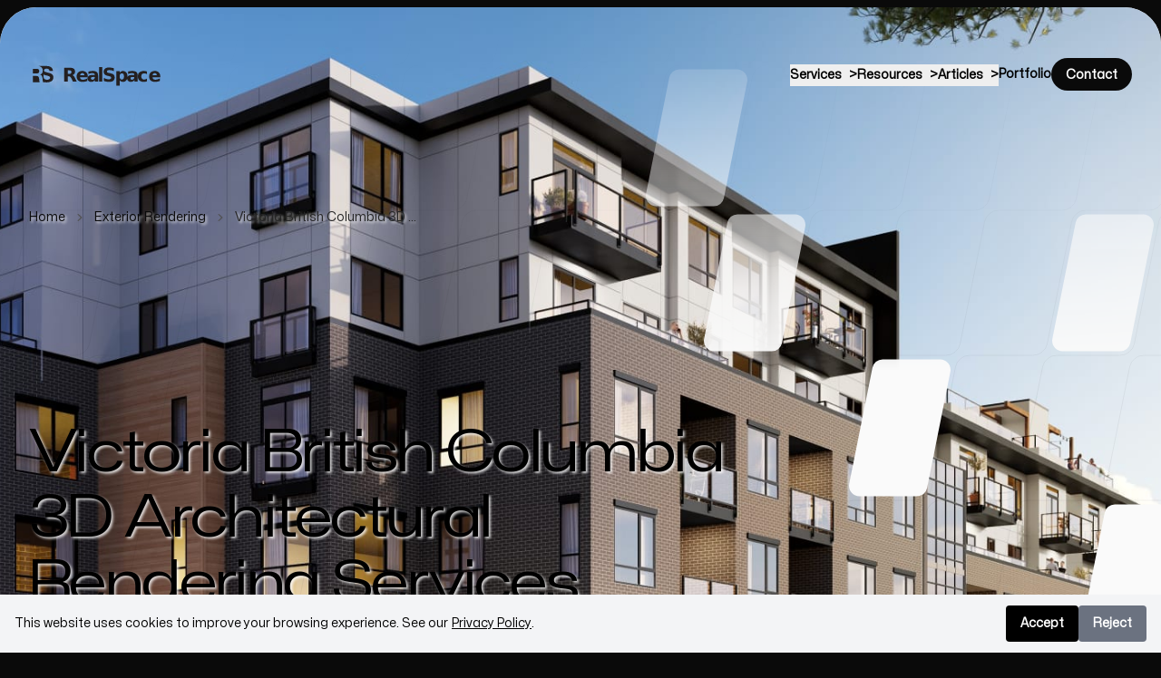

--- FILE ---
content_type: text/html; charset=utf-8
request_url: https://www.realspace3d.com/locations-served/victoria-british-columbia-3d-architectural-rendering-services/
body_size: 21256
content:
<!DOCTYPE html><html lang="en" class="__variable_3f952e h-full bg-neutral-950 text-base antialiased"><head><meta charSet="utf-8"/><meta name="viewport" content="width=device-width, initial-scale=1"/><link rel="preload" as="image" imageSrcSet="https://res.cloudinary.com/realspace-media/image/upload/w_640,f_auto,q_auto,w_1920,h_1080,c_auto/v1/media/original_images/exterior_rendering08_zw6fd3 640w, https://res.cloudinary.com/realspace-media/image/upload/w_750,f_auto,q_auto,w_1920,h_1080,c_auto/v1/media/original_images/exterior_rendering08_zw6fd3 750w, https://res.cloudinary.com/realspace-media/image/upload/w_828,f_auto,q_auto,w_1920,h_1080,c_auto/v1/media/original_images/exterior_rendering08_zw6fd3 828w, https://res.cloudinary.com/realspace-media/image/upload/w_1080,f_auto,q_auto,w_1920,h_1080,c_auto/v1/media/original_images/exterior_rendering08_zw6fd3 1080w, https://res.cloudinary.com/realspace-media/image/upload/w_1200,f_auto,q_auto,w_1920,h_1080,c_auto/v1/media/original_images/exterior_rendering08_zw6fd3 1200w, https://res.cloudinary.com/realspace-media/image/upload/w_1920,f_auto,q_auto,w_1920,h_1080,c_auto/v1/media/original_images/exterior_rendering08_zw6fd3 1920w, https://res.cloudinary.com/realspace-media/image/upload/w_2048,f_auto,q_auto,w_1920,h_1080,c_auto/v1/media/original_images/exterior_rendering08_zw6fd3 2048w, https://res.cloudinary.com/realspace-media/image/upload/w_3840,f_auto,q_auto,w_1920,h_1080,c_auto/v1/media/original_images/exterior_rendering08_zw6fd3 3840w" imageSizes="100vw" fetchPriority="high"/><link rel="preload" as="image" imageSrcSet="https://res.cloudinary.com/realspace-media/image/upload/w_640,f_auto,q_auto,w_640,h_960,c_auto/v1/media/original_images/exterior_rendering08_zw6fd3 640w, https://res.cloudinary.com/realspace-media/image/upload/w_750,f_auto,q_auto,w_640,h_960,c_auto/v1/media/original_images/exterior_rendering08_zw6fd3 750w, https://res.cloudinary.com/realspace-media/image/upload/w_828,f_auto,q_auto,w_640,h_960,c_auto/v1/media/original_images/exterior_rendering08_zw6fd3 828w, https://res.cloudinary.com/realspace-media/image/upload/w_1080,f_auto,q_auto,w_640,h_960,c_auto/v1/media/original_images/exterior_rendering08_zw6fd3 1080w, https://res.cloudinary.com/realspace-media/image/upload/w_1200,f_auto,q_auto,w_640,h_960,c_auto/v1/media/original_images/exterior_rendering08_zw6fd3 1200w, https://res.cloudinary.com/realspace-media/image/upload/w_1920,f_auto,q_auto,w_640,h_960,c_auto/v1/media/original_images/exterior_rendering08_zw6fd3 1920w, https://res.cloudinary.com/realspace-media/image/upload/w_2048,f_auto,q_auto,w_640,h_960,c_auto/v1/media/original_images/exterior_rendering08_zw6fd3 2048w, https://res.cloudinary.com/realspace-media/image/upload/w_3840,f_auto,q_auto,w_640,h_960,c_auto/v1/media/original_images/exterior_rendering08_zw6fd3 3840w" imageSizes="100vw" fetchPriority="high"/><link rel="stylesheet" href="/_next/static/css/f344b7c98086d21b.css?dpl=dpl_AUHTmZQ8xMX4nZ72YRfvvK3j5fZV" data-precedence="next"/><link rel="stylesheet" href="/_next/static/css/c36ad6d17b5c856a.css?dpl=dpl_AUHTmZQ8xMX4nZ72YRfvvK3j5fZV" data-precedence="next"/><link rel="preload" as="script" fetchPriority="low" href="/_next/static/chunks/webpack-010ff48c3dc0ff98.js?dpl=dpl_AUHTmZQ8xMX4nZ72YRfvvK3j5fZV"/><script src="/_next/static/chunks/fd9d1056-22f680ceebfa3202.js?dpl=dpl_AUHTmZQ8xMX4nZ72YRfvvK3j5fZV" async=""></script><script src="/_next/static/chunks/117-0cc8bca61b0c489a.js?dpl=dpl_AUHTmZQ8xMX4nZ72YRfvvK3j5fZV" async=""></script><script src="/_next/static/chunks/main-app-2dcde4753ea0d175.js?dpl=dpl_AUHTmZQ8xMX4nZ72YRfvvK3j5fZV" async=""></script><script src="/_next/static/chunks/app/error-bf7436e1448c7cfe.js?dpl=dpl_AUHTmZQ8xMX4nZ72YRfvvK3j5fZV" async=""></script><script src="/_next/static/chunks/972-e4e454a19dfebceb.js?dpl=dpl_AUHTmZQ8xMX4nZ72YRfvvK3j5fZV" async=""></script><script src="/_next/static/chunks/466-bd35f448774da27d.js?dpl=dpl_AUHTmZQ8xMX4nZ72YRfvvK3j5fZV" async=""></script><script src="/_next/static/chunks/577-0c12761390cd4424.js?dpl=dpl_AUHTmZQ8xMX4nZ72YRfvvK3j5fZV" async=""></script><script src="/_next/static/chunks/474-8858e1c69344f136.js?dpl=dpl_AUHTmZQ8xMX4nZ72YRfvvK3j5fZV" async=""></script><script src="/_next/static/chunks/462-80bd24c6726d6b84.js?dpl=dpl_AUHTmZQ8xMX4nZ72YRfvvK3j5fZV" async=""></script><script src="/_next/static/chunks/app/%5B...slug%5D/page-30aaeb64ed9e8fda.js?dpl=dpl_AUHTmZQ8xMX4nZ72YRfvvK3j5fZV" async=""></script><script src="/_next/static/chunks/app/layout-d100372ec9dbf319.js?dpl=dpl_AUHTmZQ8xMX4nZ72YRfvvK3j5fZV" async=""></script><link rel="preload" href="https://www.googletagmanager.com/gtag/js?id=G-D7D1M11XMT" as="script"/><title>RealSpace: 3D Rendering &amp; Animation Services in Victoria</title><meta name="description" content="Transform your architectural vision in Victoria with RealSpace&#x27;s stunning 3D rendering and animation services. Contact us today!"/><link rel="canonical" href="https://www.realspace3d.com/locations-served/victoria-british-columbia-3d-architectural-rendering-services/"/><link rel="icon" href="/favicon.ico" type="image/x-icon" sizes="40x40"/><meta name="next-size-adjust"/><script src="/_next/static/chunks/polyfills-42372ed130431b0a.js?dpl=dpl_AUHTmZQ8xMX4nZ72YRfvvK3j5fZV" noModule=""></script></head><body class="flex min-h-full flex-col"><script type="application/ld+json">{"@context":"https://schema.org","@graph":[{"@type":"Organization","@id":"https://www.realspace3d.com/#organization","name":"RealSpace Vision Communication Inc.","alternateName":"RealSpace 3D","url":"https://www.realspace3d.com","logo":{"@type":"ImageObject","url":"https://www.realspace3d.com/logo.png"},"description":"Professional 3D architectural rendering and visualization services for architects, developers, and real estate professionals.","address":{"@type":"PostalAddress","streetAddress":"Unit 170, 422 Richards Street","addressLocality":"Vancouver","addressRegion":"BC","postalCode":"V6B 2Z4","addressCountry":"CA"},"telephone":"+1-236-998-4385","email":"info@realspace3d.com","sameAs":["https://www.facebook.com/RealSpace/","https://www.instagram.com/realspace3d/","https://www.youtube.com/channel/UCfryka7QgqgPjFLHXgZf8iA"]},{"@type":"WebSite","@id":"https://www.realspace3d.com/#website","url":"https://www.realspace3d.com","name":"RealSpace Vision Communication Inc.","publisher":{"@id":"https://www.realspace3d.com/#organization"}}]}</script><header><div class="absolute left-0 right-0 top-2 z-40 pt-14"><div class="mx-auto max-w-7xl px-6 lg:px-8"><div class="mx-auto max-w-2xl lg:max-w-none"><div class="flex items-center justify-between"><a aria-label="Home" href="/"><img alt="Realspace Logo" loading="lazy" width="32" height="32" decoding="async" data-nimg="1" class="h-8 transition-all duration-300 fill-neutral-950 w-0 group-hover/w-8 h-8 sm:hidden" style="color:transparent" src="/_next/static/media/RS_Logo_inline.23187cdc.svg"/><img aria-hidden="true" alt="Realspace Logo" loading="lazy" width="150" height="32" decoding="async" data-nimg="1" class="hidden h-8 sm:block" style="color:transparent" src="/_next/static/media/RS_Logo_inline.23187cdc.svg"/></a><div class="hidden md:flex items-center gap-x-8"><div class="relative"><button aria-expanded="false" aria-haspopup="true" class="relative text-sm text-black font-bold hover:text-gray-500"><span>Services</span><span class="inline-block ml-2 transition-transform duration-200 transform" style="transform:rotate(0deg)">&gt;</span></button></div><div class="relative"><button aria-expanded="false" aria-haspopup="true" class="relative text-sm text-black font-bold hover:text-gray-500"><span>Resources</span><span class="inline-block ml-2 transition-transform duration-200 transform" style="transform:rotate(0deg)">&gt;</span></button></div><div class="relative"><button aria-expanded="false" aria-haspopup="true" class="relative text-sm text-black font-bold hover:text-gray-500"><span>Articles</span><span class="inline-block ml-2 transition-transform duration-200 transform" style="transform:rotate(0deg)">&gt;</span></button></div><a class="relative text-sm text-black font-bold hover:text-gray-500" href="/portfolio/">Portfolio</a><a class="inline-flex rounded-full px-4 py-1.5 text-sm font-semibold transition bg-neutral-950 text-white hover:bg-neutral-800 disabled:opacity-50 disabled:cursor-not-allowed" href="/contact-realspace/"><span class="relative top-px">Contact</span></a></div><div class="md:hidden flex items-center gap-x-8"><a class="inline-flex rounded-full px-4 py-1.5 text-sm font-semibold transition bg-neutral-950 text-white hover:bg-neutral-800 disabled:opacity-50 disabled:cursor-not-allowed" href="/contact-realspace/"><span class="relative top-px">Contact</span></a><button type="button" aria-expanded="false" aria-controls=":R4vekq:" class="group -m-2.5 rounded-full p-2.5 transition hover:bg-neutral-950/10" aria-label="Toggle navigation"><svg viewBox="0 0 24 24" aria-hidden="true" class="h-6 w-6 fill-neutral-950 group-hover:fill-neutral-700"><path d="M2 6h20v2H2zM2 16h20v2H2z"></path></svg></button></div></div></div></div></div><div id=":R4vekq:" class="relative z-50 overflow-hidden bg-neutral-950 pt-2" aria-hidden="true" inert="" style="height:0.5rem"><div class="bg-neutral-800"><div class="bg-neutral-950 pb-16 pt-14"><div class="mx-auto max-w-7xl px-6 lg:px-8"><div class="mx-auto max-w-2xl lg:max-w-none"><div class="flex items-center justify-between"><a aria-label="Home" href="/"><img alt="Realspace Logo" loading="lazy" width="32" height="32" decoding="async" data-nimg="1" class="h-8 transition-all duration-300 fill-white w-0 group-hover/w-8 h-8 sm:hidden" style="color:transparent" src="/_next/static/media/RS_Logo_inline.23187cdc.svg"/><img aria-hidden="true" alt="Realspace Logo" loading="lazy" width="150" height="32" decoding="async" data-nimg="1" class="hidden h-8 sm:block" style="color:transparent" src="/_next/static/media/RS_Logo_inline.23187cdc.svg"/></a><div class="hidden md:flex items-center gap-x-8"><div class="relative"><button aria-expanded="false" aria-haspopup="true" class="relative text-sm text-black font-bold hover:text-gray-500"><span>Services</span><span class="inline-block ml-2 transition-transform duration-200 transform" style="transform:rotate(0deg)">&gt;</span></button></div><div class="relative"><button aria-expanded="false" aria-haspopup="true" class="relative text-sm text-black font-bold hover:text-gray-500"><span>Resources</span><span class="inline-block ml-2 transition-transform duration-200 transform" style="transform:rotate(0deg)">&gt;</span></button></div><div class="relative"><button aria-expanded="false" aria-haspopup="true" class="relative text-sm text-black font-bold hover:text-gray-500"><span>Articles</span><span class="inline-block ml-2 transition-transform duration-200 transform" style="transform:rotate(0deg)">&gt;</span></button></div><a class="relative text-sm text-black font-bold hover:text-gray-500" href="/portfolio/">Portfolio</a><a class="inline-flex rounded-full px-4 py-1.5 text-sm font-semibold transition bg-white text-neutral-950 hover:bg-neutral-200 disabled:opacity-50 disabled:cursor-not-allowed" href="/contact-realspace/"><span class="relative top-px">Contact</span></a></div><div class="md:hidden flex items-center gap-x-8"><a class="inline-flex rounded-full px-4 py-1.5 text-sm font-semibold transition bg-white text-neutral-950 hover:bg-neutral-200 disabled:opacity-50 disabled:cursor-not-allowed" href="/contact-realspace/"><span class="relative top-px">Contact</span></a><button type="button" aria-expanded="false" aria-controls=":R4vekq:" class="group -m-2.5 rounded-full p-2.5 transition hover:bg-white/10" aria-label="Toggle navigation"><svg viewBox="0 0 24 24" aria-hidden="true" class="h-6 w-6 fill-white group-hover:fill-neutral-200"><path d="m5.636 4.223 14.142 14.142-1.414 1.414L4.222 5.637z"></path><path d="M4.222 18.363 18.364 4.22l1.414 1.414L5.636 19.777z"></path></svg></button></div></div></div></div></div><nav class="mt-px font-display font-medium tracking-tight text-white"><div class="even:mt-px sm:bg-neutral-950"><div class="mx-auto max-w-7xl px-6 lg:px-8"><div class="mx-auto max-w-2xl lg:max-w-none"><div class="grid grid-cols-1 sm:grid-cols-2"></div></div></div></div></nav><div class="relative bg-neutral-950 before:absolute before:inset-x-0 before:top-0 before:h-px before:bg-neutral-800"><div class="mx-auto max-w-7xl px-6 lg:px-8"><div class="mx-auto max-w-2xl lg:max-w-none"><div class="grid grid-cols-1 gap-y-10 pb-16 pt-10 sm:grid-cols-2 sm:pt-16"><div><h2 class="font-display text-base font-semibold text-white">Our offices</h2><ul role="list" class="mt-6 grid grid-cols-1 gap-8 sm:grid-cols-2"><li><address class="text-sm not-italic text-neutral-300"><strong class="text-white">Vancouver</strong><br/>unit 170 422 Richards Street<br/>Vancouver, BC, Canada, V6B 2Z4</address></li><li><address class="text-sm not-italic text-neutral-300"><strong class="text-white">Contact</strong><br/>phone: (236) 998-4385<br/>email: <a href="mailto:info@realspace3d.com">info@realspace3d.com</a></address></li></ul></div><div class="sm:border-l sm:border-transparent sm:pl-16"><h2 class="font-display text-base font-semibold text-white">Follow us</h2><ul role="list" class="flex gap-x-10 text-white mt-6"><li><a aria-label="Facebook" class="transition hover:text-neutral-200" href="https://www.facebook.com/RealSpace/"><svg viewBox="0 0 24 24" aria-hidden="true" class="h-6 w-6 fill-current"><path fill-rule="evenodd" clip-rule="evenodd" d="M22 12c0-5.523-4.477-10-10-10S2 6.477 2 12c0 4.991 3.657 9.128 8.438 9.878v-6.987h-2.54V12h2.54V9.797c0-2.506 1.492-3.89 3.777-3.89 1.094 0 2.238.195 2.238.195v2.46h-1.26c-1.243 0-1.63.771-1.63 1.562V12h2.773l-.443 2.89h-2.33v6.988C18.343 21.128 22 16.991 22 12Z"></path></svg></a></li><li><a aria-label="Instagram" class="transition hover:text-neutral-200" href="https://www.instagram.com/realspace3d/"><svg viewBox="0 0 24 24" aria-hidden="true" class="h-6 w-6 fill-current"><path fill-rule="evenodd" clip-rule="evenodd" d="M12.315 2c2.43 0 2.784.013 3.808.06 1.064.049 1.791.218 2.427.465.668.25 1.272.644 1.772 1.153.509.5.902 1.104 1.153 1.772.247.636.416 1.363.465 2.427.048 1.067.06 1.407.06 4.123v.08c0 2.643-.012 2.987-.06 4.043-.049 1.064-.218 1.791-.465 2.427a4.903 4.903 0 0 1-1.153 1.772c-.5.509-1.104.902-1.772 1.153-.636.247-1.363.416-2.427.465-1.067.048-1.407.06-4.123.06h-.08c-2.643 0-2.987-.012-4.043-.06-1.064-.049-1.791-.218-2.427-.465a4.903 4.903 0 0 1-1.772-1.153 4.902 4.902 0 0 1-1.153-1.772c-.247-.636-.416-1.363-.465-2.427-.047-1.024-.06-1.379-.06-3.808v-.63c0-2.43.013-2.784.06-3.808.049-1.064.218-1.791.465-2.427a4.902 4.902 0 0 1 1.153-1.772A4.902 4.902 0 0 1 5.45 2.525c.636-.247 1.363-.416 2.427-.465C8.901 2.013 9.256 2 11.685 2h.63Zm-.081 1.802h-.468c-2.456 0-2.784.011-3.807.058-.975.045-1.504.207-1.857.344-.467.182-.8.398-1.15.748-.35.35-.566.683-.748 1.15-.137.353-.3.882-.344 1.857-.047 1.023-.058 1.351-.058 3.807v.468c0 2.456.011 2.784.058 3.807.045.975.207 1.504.344 1.857.182.466.399.8.748 1.15.35.35.683.566 1.15.748.353.137.882.3 1.857.344 1.054.048 1.37.058 4.041.058h.08c2.597 0 2.917-.01 3.96-.058.976-.045 1.505-.207 1.858-.344.466-.182.8-.398 1.15-.748.35-.35.566-.683.748-1.15.137-.353.3-.882.344-1.857.048-1.055.058-1.37.058-4.041v-.08c0-2.597-.01-2.917-.058-3.96-.045-.976-.207-1.505-.344-1.858a3.096 3.096 0 0 0-.748-1.15 3.098 3.098 0 0 0-1.15-.748c-.353-.137-.882-.3-1.857-.344-1.023-.047-1.351-.058-3.807-.058ZM12 6.865a5.135 5.135 0 1 1 0 10.27 5.135 5.135 0 0 1 0-10.27Zm0 1.802a3.333 3.333 0 1 0 0 6.666 3.333 3.333 0 0 0 0-6.666Zm5.338-3.205a1.2 1.2 0 1 1 0 2.4 1.2 1.2 0 0 1 0-2.4Z"></path></svg></a></li><li><a aria-label="YouTube" class="transition hover:text-neutral-200" href="https://www.youtube.com/channel/UCfryka7QgqgPjFLHXgZf8iA"><svg viewBox="0 0 24 24" aria-hidden="true" class="h-6 w-6 fill-current"><path fill-rule="evenodd" clip-rule="evenodd" d="M4.652 0h1.44l.988 3.702.916-3.702h1.454l-1.665 5.505v3.757h-1.431v-3.757l-1.702-5.505zm6.594 2.373c-1.119 0-1.861.74-1.861 1.835v3.349c0 1.204.629 1.831 1.861 1.831 1.022 0 1.826-.683 1.826-1.831v-3.349c0-1.069-.797-1.835-1.826-1.835zm.531 5.127c0 .372-.19.646-.532.646-.351 0-.554-.287-.554-.646v-3.179c0-.374.172-.651.529-.651.39 0 .557.269.557.651v3.179zm4.729-5.07v5.186c-.155.194-.5.512-.747.512-.271 0-.338-.186-.338-.46v-5.238h-1.27v5.71c0 .675.206 1.22.887 1.22.384 0 .918-.2 1.468-.853v.754h1.27v-6.831h-1.27zm2.203 13.858c-.448 0-.541.315-.541.763v.659h1.069v-.66c.001-.44-.092-.762-.528-.762zm-4.703.04c-.084.043-.167.109-.25.198v4.055c.099.106.194.182.287.229.197.1.485.107.619-.067.07-.092.105-.241.105-.449v-3.359c0-.22-.043-.386-.129-.5-.147-.193-.42-.214-.632-.107zm4.827-5.195c-2.604-.177-11.066-.177-13.666 0-2.814.192-3.146 1.892-3.167 6.367.021 4.467.35 6.175 3.167 6.367 2.6.177 11.062.177 13.666 0 2.814-.192 3.146-1.893 3.167-6.367-.021-4.467-.35-6.175-3.167-6.367zm-12.324 10.686h-1.363v-7.54h-1.41v-1.28h4.182v1.28h-1.41v7.54zm4.846 0h-1.21v-.718c-.223.265-.455.467-.696.605-.652.374-1.547.365-1.547-.955v-5.438h1.209v4.988c0 .262.063.438.322.438.236 0 .564-.303.711-.487v-4.939h1.21v6.506zm4.657-1.348c0 .805-.301 1.431-1.106 1.431-.443 0-.812-.162-1.149-.583v.5h-1.221v-8.82h1.221v2.84c.273-.333.644-.608 1.076-.608.886 0 1.18.749 1.18 1.631v3.609zm4.471-1.752h-2.314v1.228c0 .488.042.91.528.91.511 0 .541-.344.541-.91v-.452h1.245v.489c0 1.253-.538 2.013-1.813 2.013-1.155 0-1.746-.842-1.746-2.013v-2.921c0-1.129.746-1.914 1.837-1.914 1.161 0 1.721.738 1.721 1.914v1.656z"></path></svg></a></li></ul></div></div></div></div></div></div></div></header><div class="relative z-10  flex flex-auto overflow-hidden bg-white pt-14" style="border-top-left-radius:40px;border-top-right-radius:40px"><div class="relative isolate flex w-full flex-col pt-9"><main class="w-full flex-auto"><div class="hidden md:block absolute inset-x-0 -top-14 -z-10 h-[1000px] w-full overflow-hidden"><img alt="Victoria British Columbia 3D Architectural Rendering Services" fetchPriority="high" decoding="async" data-nimg="fill" class="object-cover" style="position:absolute;height:100%;width:100%;left:0;top:0;right:0;bottom:0;color:transparent;transform:translateY(0px)" sizes="100vw" srcSet="https://res.cloudinary.com/realspace-media/image/upload/w_640,f_auto,q_auto,w_1920,h_1080,c_auto/v1/media/original_images/exterior_rendering08_zw6fd3 640w, https://res.cloudinary.com/realspace-media/image/upload/w_750,f_auto,q_auto,w_1920,h_1080,c_auto/v1/media/original_images/exterior_rendering08_zw6fd3 750w, https://res.cloudinary.com/realspace-media/image/upload/w_828,f_auto,q_auto,w_1920,h_1080,c_auto/v1/media/original_images/exterior_rendering08_zw6fd3 828w, https://res.cloudinary.com/realspace-media/image/upload/w_1080,f_auto,q_auto,w_1920,h_1080,c_auto/v1/media/original_images/exterior_rendering08_zw6fd3 1080w, https://res.cloudinary.com/realspace-media/image/upload/w_1200,f_auto,q_auto,w_1920,h_1080,c_auto/v1/media/original_images/exterior_rendering08_zw6fd3 1200w, https://res.cloudinary.com/realspace-media/image/upload/w_1920,f_auto,q_auto,w_1920,h_1080,c_auto/v1/media/original_images/exterior_rendering08_zw6fd3 1920w, https://res.cloudinary.com/realspace-media/image/upload/w_2048,f_auto,q_auto,w_1920,h_1080,c_auto/v1/media/original_images/exterior_rendering08_zw6fd3 2048w, https://res.cloudinary.com/realspace-media/image/upload/w_3840,f_auto,q_auto,w_1920,h_1080,c_auto/v1/media/original_images/exterior_rendering08_zw6fd3 3840w" src="https://res.cloudinary.com/realspace-media/image/upload/w_3840,f_auto,q_auto,w_1920,h_1080,c_auto/v1/media/original_images/exterior_rendering08_zw6fd3"/><svg aria-hidden="true" class="absolute inset-0 w-full h-full fill-neutral-50 stroke-neutral-950/5 [mask-image:linear-gradient(to_top,white_60%,transparent_100%)]"><rect width="100%" height="100%" fill="url(#:R25lcvekq:)" stroke-width="0"></rect><svg x="50%" y="-96" stroke-width="0" class="overflow-visible"><path transform="translate(64 160)" d="M45.119 4.5a11.5 11.5 0 0 0-11.277 9.245l-25.6 128C6.82 148.861 12.262 155.5 19.52 155.5h63.366a11.5 11.5 0 0 0 11.277-9.245l25.6-128c1.423-7.116-4.02-13.755-11.277-13.755H45.119Z"></path><path transform="translate(128 320)" d="M45.119 4.5a11.5 11.5 0 0 0-11.277 9.245l-25.6 128C6.82 148.861 12.262 155.5 19.52 155.5h63.366a11.5 11.5 0 0 0 11.277-9.245l25.6-128c1.423-7.116-4.02-13.755-11.277-13.755H45.119Z"></path><path transform="translate(288 480)" d="M45.119 4.5a11.5 11.5 0 0 0-11.277 9.245l-25.6 128C6.82 148.861 12.262 155.5 19.52 155.5h63.366a11.5 11.5 0 0 0 11.277-9.245l25.6-128c1.423-7.116-4.02-13.755-11.277-13.755H45.119Z"></path><path transform="translate(512 320)" d="M45.119 4.5a11.5 11.5 0 0 0-11.277 9.245l-25.6 128C6.82 148.861 12.262 155.5 19.52 155.5h63.366a11.5 11.5 0 0 0 11.277-9.245l25.6-128c1.423-7.116-4.02-13.755-11.277-13.755H45.119Z"></path><path transform="translate(544 640)" d="M45.119 4.5a11.5 11.5 0 0 0-11.277 9.245l-25.6 128C6.82 148.861 12.262 155.5 19.52 155.5h63.366a11.5 11.5 0 0 0 11.277-9.245l25.6-128c1.423-7.116-4.02-13.755-11.277-13.755H45.119Z"></path><path transform="translate(320 800)" d="M45.119 4.5a11.5 11.5 0 0 0-11.277 9.245l-25.6 128C6.82 148.861 12.262 155.5 19.52 155.5h63.366a11.5 11.5 0 0 0 11.277-9.245l25.6-128c1.423-7.116-4.02-13.755-11.277-13.755H45.119Z"></path></svg><defs><pattern id=":R25lcvekq:" width="96" height="480" x="50%" patternUnits="userSpaceOnUse" patternTransform="translate(0 -96)" fill="none"><path d="M128 0 98.572 147.138A16 16 0 0 1 82.883 160H13.117a16 16 0 0 0-15.69 12.862l-26.855 134.276A16 16 0 0 1-45.117 320H-116M64-160 34.572-12.862A16 16 0 0 1 18.883 0h-69.766a16 16 0 0 0-15.69 12.862l-26.855 134.276A16 16 0 0 1-109.117 160H-180M192 160l-29.428 147.138A15.999 15.999 0 0 1 146.883 320H77.117a16 16 0 0 0-15.69 12.862L34.573 467.138A16 16 0 0 1 18.883 480H-52M-136 480h58.883a16 16 0 0 0 15.69-12.862l26.855-134.276A16 16 0 0 1-18.883 320h69.766a16 16 0 0 0 15.69-12.862l26.855-134.276A16 16 0 0 1 109.117 160H192M-72 640h58.883a16 16 0 0 0 15.69-12.862l26.855-134.276A16 16 0 0 1 45.117 480h69.766a15.999 15.999 0 0 0 15.689-12.862l26.856-134.276A15.999 15.999 0 0 1 173.117 320H256M-200 320h58.883a15.999 15.999 0 0 0 15.689-12.862l26.856-134.276A16 16 0 0 1-82.883 160h69.766a16 16 0 0 0 15.69-12.862L29.427 12.862A16 16 0 0 1 45.117 0H128"></path></pattern></defs></svg></div><div class="block md:hidden absolute inset-x-0 -top-14 -z-10 h-[1000px] w-full overflow-hidden"><img alt="Victoria British Columbia 3D Architectural Rendering Services" fetchPriority="high" decoding="async" data-nimg="fill" class="object-cover" style="position:absolute;height:100%;width:100%;left:0;top:0;right:0;bottom:0;color:transparent" sizes="100vw" srcSet="https://res.cloudinary.com/realspace-media/image/upload/w_640,f_auto,q_auto,w_640,h_960,c_auto/v1/media/original_images/exterior_rendering08_zw6fd3 640w, https://res.cloudinary.com/realspace-media/image/upload/w_750,f_auto,q_auto,w_640,h_960,c_auto/v1/media/original_images/exterior_rendering08_zw6fd3 750w, https://res.cloudinary.com/realspace-media/image/upload/w_828,f_auto,q_auto,w_640,h_960,c_auto/v1/media/original_images/exterior_rendering08_zw6fd3 828w, https://res.cloudinary.com/realspace-media/image/upload/w_1080,f_auto,q_auto,w_640,h_960,c_auto/v1/media/original_images/exterior_rendering08_zw6fd3 1080w, https://res.cloudinary.com/realspace-media/image/upload/w_1200,f_auto,q_auto,w_640,h_960,c_auto/v1/media/original_images/exterior_rendering08_zw6fd3 1200w, https://res.cloudinary.com/realspace-media/image/upload/w_1920,f_auto,q_auto,w_640,h_960,c_auto/v1/media/original_images/exterior_rendering08_zw6fd3 1920w, https://res.cloudinary.com/realspace-media/image/upload/w_2048,f_auto,q_auto,w_640,h_960,c_auto/v1/media/original_images/exterior_rendering08_zw6fd3 2048w, https://res.cloudinary.com/realspace-media/image/upload/w_3840,f_auto,q_auto,w_640,h_960,c_auto/v1/media/original_images/exterior_rendering08_zw6fd3 3840w" src="https://res.cloudinary.com/realspace-media/image/upload/w_3840,f_auto,q_auto,w_640,h_960,c_auto/v1/media/original_images/exterior_rendering08_zw6fd3"/><svg aria-hidden="true" class="absolute inset-0 w-full h-full fill-neutral-50 stroke-neutral-950/5 [mask-image:linear-gradient(to_top,white_60%,transparent_100%)]"><rect width="100%" height="100%" fill="url(#:R29lcvekq:)" stroke-width="0"></rect><svg x="50%" y="-96" stroke-width="0" class="overflow-visible"><path transform="translate(64 160)" d="M45.119 4.5a11.5 11.5 0 0 0-11.277 9.245l-25.6 128C6.82 148.861 12.262 155.5 19.52 155.5h63.366a11.5 11.5 0 0 0 11.277-9.245l25.6-128c1.423-7.116-4.02-13.755-11.277-13.755H45.119Z"></path><path transform="translate(128 320)" d="M45.119 4.5a11.5 11.5 0 0 0-11.277 9.245l-25.6 128C6.82 148.861 12.262 155.5 19.52 155.5h63.366a11.5 11.5 0 0 0 11.277-9.245l25.6-128c1.423-7.116-4.02-13.755-11.277-13.755H45.119Z"></path><path transform="translate(288 480)" d="M45.119 4.5a11.5 11.5 0 0 0-11.277 9.245l-25.6 128C6.82 148.861 12.262 155.5 19.52 155.5h63.366a11.5 11.5 0 0 0 11.277-9.245l25.6-128c1.423-7.116-4.02-13.755-11.277-13.755H45.119Z"></path><path transform="translate(512 320)" d="M45.119 4.5a11.5 11.5 0 0 0-11.277 9.245l-25.6 128C6.82 148.861 12.262 155.5 19.52 155.5h63.366a11.5 11.5 0 0 0 11.277-9.245l25.6-128c1.423-7.116-4.02-13.755-11.277-13.755H45.119Z"></path><path transform="translate(544 640)" d="M45.119 4.5a11.5 11.5 0 0 0-11.277 9.245l-25.6 128C6.82 148.861 12.262 155.5 19.52 155.5h63.366a11.5 11.5 0 0 0 11.277-9.245l25.6-128c1.423-7.116-4.02-13.755-11.277-13.755H45.119Z"></path><path transform="translate(320 800)" d="M45.119 4.5a11.5 11.5 0 0 0-11.277 9.245l-25.6 128C6.82 148.861 12.262 155.5 19.52 155.5h63.366a11.5 11.5 0 0 0 11.277-9.245l25.6-128c1.423-7.116-4.02-13.755-11.277-13.755H45.119Z"></path></svg><defs><pattern id=":R29lcvekq:" width="96" height="480" x="50%" patternUnits="userSpaceOnUse" patternTransform="translate(0 -96)" fill="none"><path d="M128 0 98.572 147.138A16 16 0 0 1 82.883 160H13.117a16 16 0 0 0-15.69 12.862l-26.855 134.276A16 16 0 0 1-45.117 320H-116M64-160 34.572-12.862A16 16 0 0 1 18.883 0h-69.766a16 16 0 0 0-15.69 12.862l-26.855 134.276A16 16 0 0 1-109.117 160H-180M192 160l-29.428 147.138A15.999 15.999 0 0 1 146.883 320H77.117a16 16 0 0 0-15.69 12.862L34.573 467.138A16 16 0 0 1 18.883 480H-52M-136 480h58.883a16 16 0 0 0 15.69-12.862l26.855-134.276A16 16 0 0 1-18.883 320h69.766a16 16 0 0 0 15.69-12.862l26.855-134.276A16 16 0 0 1 109.117 160H192M-72 640h58.883a16 16 0 0 0 15.69-12.862l26.855-134.276A16 16 0 0 1 45.117 480h69.766a15.999 15.999 0 0 0 15.689-12.862l26.856-134.276A15.999 15.999 0 0 1 173.117 320H256M-200 320h58.883a15.999 15.999 0 0 0 15.689-12.862l26.856-134.276A16 16 0 0 1-82.883 160h69.766a16 16 0 0 0 15.69-12.862L29.427 12.862A16 16 0 0 1 45.117 0H128"></path></pattern></defs></svg></div><div class="mx-auto max-w-7xl px-6 lg:px-8 mt-24 sm:mt-32"><div class="mx-auto max-w-2xl lg:max-w-none"><nav aria-label="Breadcrumb" class="mb-8"><ol class="flex items-center flex-wrap gap-y-1 text-sm"><li class="flex items-center"><a class="text-neutral-950 hover:text-neutral-700 transition-colors text-shadow-white" href="/">Home</a></li><li class="flex items-center"><svg xmlns="http://www.w3.org/2000/svg" viewBox="0 0 20 20" fill="currentColor" class="h-4 w-4 text-neutral-600 mx-2 flex-shrink-0 drop-shadow-sm"><path fill-rule="evenodd" d="M7.21 14.77a.75.75 0 01.02-1.06L11.168 10 7.23 6.29a.75.75 0 111.04-1.08l4.5 4.25a.75.75 0 010 1.08l-4.5 4.25a.75.75 0 01-1.06-.02z" clip-rule="evenodd"></path></svg><a class="text-neutral-950 hover:text-neutral-700 transition-colors text-shadow-white" href="/topics/exterior-rendering/">Exterior Rendering</a></li><li class="flex items-center"><svg xmlns="http://www.w3.org/2000/svg" viewBox="0 0 20 20" fill="currentColor" class="h-4 w-4 text-neutral-600 mx-2 flex-shrink-0 drop-shadow-sm"><path fill-rule="evenodd" d="M7.21 14.77a.75.75 0 01.02-1.06L11.168 10 7.23 6.29a.75.75 0 111.04-1.08l4.5 4.25a.75.75 0 010 1.08l-4.5 4.25a.75.75 0 01-1.06-.02z" clip-rule="evenodd"></path></svg><span class="text-neutral-800 truncate max-w-[200px] text-shadow-white font-medium" aria-current="page">Victoria British Columbia 3D Architectural Rendering Services</span></li></ol></nav><script type="application/ld+json">{"@context":"https://schema.org","@type":"BreadcrumbList","itemListElement":[{"@type":"ListItem","position":1,"name":"Home","item":"https://www.realspace3d.com/"},{"@type":"ListItem","position":2,"name":"Exterior Rendering","item":"https://www.realspace3d.com/topics/exterior-rendering/"},{"@type":"ListItem","position":3,"name":"Victoria British Columbia 3D Architectural Rendering Services","item":"https://www.realspace3d.com/locations-served/victoria-british-columbia-3d-architectural-rendering-services/"}]}</script></div></div><div class="mx-auto max-w-7xl px-6 lg:px-8 h-screen relative"><div class="mx-auto max-w-2xl lg:max-w-none"><div class="max-w-3xl mx-auto absolute top-1/4"><h1 class="font-display text-5xl font-medium tracking-tight text-black text-shadow-white sm:text-7xl">Victoria British Columbia 3D Architectural Rendering Services</h1><p class="pt-6 text-xl text-neutral-900"></p></div></div></div><div class="mx-auto max-w-7xl px-6 lg:px-8 mt-16 sm:mt-24 lg:mt-32"><div class="h-px bg-neutral-200"></div></div><div class="mt-12 rounded-4xl bg-white py-10"><div class="mx-auto max-w-7xl px-6 lg:px-8"><div class="mx-auto max-w-2xl lg:max-w-none"><div class="mx-auto max-w-3xl"><div id="cms_content" class="typography"><h3>ABOUT OUR STUDIO</h3>
<p>RealSpace provides top-notch 3D rendering and animation services for the Victoria area. We are knowledgeable about various styles of local architecture, including Victorian designs like Queen Anne in Uplands, along with modern contemporary styles in Fairfield. Our range of experience includes industrial buildings and aerial site plans featuring local landmarks like iconic buildings and beaches.</p><p>Here&#x27;s what you can expect from our 3D architectural rendering services: we provide a variety of camera options for you to choose from, presented in the form of clay renders. You are entitled to up to three rounds of revisions at no extra cost, ensuring that the final output meets your expectations.</p>
<p>Your deliverable will be either a high-resolution JPEG image or a high-resolution video suitable for digital use. If you require ultra-high resolution images for large format printing, we offer an upgrade option for that.</p>
<p>Customization is key to our services, and we can personalize furniture, appliances, and accessories to your exact specifications.</p>
<p>Moreover, you have the flexibility to include 3D or 2D people and pets in your images, which can add a sense of life to the scene.</p></div></div></div></div></div><div class="mx-auto max-w-7xl px-6 lg:px-8 mt-16 sm:mt-24 lg:mt-32"><div class="h-px bg-neutral-200"></div></div><div class="mx-auto max-w-7xl px-6 lg:px-8 mt-8"><div class="mx-auto max-w-2xl lg:max-w-none"><div class="max-w-screen-xl px-4 py-6 mx-auto text-center lg:py-10 lg:px-6"><div class="grid max-w-screen-md gap-8 mx-auto text-gray-900 sm:grid-cols-3 dark:text-black"><div><div class="flex flex-col items-center justify-center"><dt class=" mb-2 text-3xl md:text-4xl font-extrabold">18</dt><dd class="">Years In Business</dd></div></div><div><div class="flex flex-col items-center justify-center"><dt class="mb-2 text-3xl md:text-4xl font-extrabold">1000+</dt><dd class="">Clients Served</dd></div></div><div><div class="flex flex-col items-center justify-center"><dt class="mb-2 text-3xl md:text-4xl font-extrabold">2500+</dt><dd class="">Projects Completed</dd></div></div></div></div></div></div><div class="mx-auto max-w-7xl px-6 lg:px-8 mt-16 sm:mt-12 md:mt-16"><div class="mx-auto max-w-2xl lg:max-w-none"><div class="h-px bg-neutral-200 mb-12"></div><div><div class="flex flex-col-reverse md:grid md:grid-cols-10 gap-3"><div id="cms_content" class="typography order-1 md:order-none md:col-span-6 m-6"><h3>Exterior Rendering Services for the Victoria Market</h3>
<p>RealSpace3D is the perfect partner for top-notch exterior renderings that bring your architectural projects to life in Victoria. Our state-of-the-art technology and team of skilled artists utilize your design concepts to create stunning visual representations. Our exterior renderings showcase every detail, from the splendor of James Bay&#x27;s luxurious high-rises to the charm of Oak Bay&#x27;s Gothic revival architecture. We capture the interplay of light and shadow, the texture of materials, and the overall atmosphere of your project, enabling you to confidently and clearly present your vision.</p><p>Whether you are an architect, developer, or real estate professional, our high-quality renderings provide invaluable insights for decision-making, marketing, and client presentations. We collaborate closely with you to ensure that every aspect of your design is accurately portrayed, down to the finest nuances. With RealSpace3D&#x27;s exterior rendering services, you can unleash the potential of your architectural vision and make a lasting impact in the industry. Trust us to bring your project to life with stunning realism and exceptional attention to detail.</p><a href="/3d-rendering-services/exterior-rendering-services/"><button class="btn btn-lg btn-color-b mt-3">Exterior Rendering</button></a></div><div class="order-2 md:order-none md:col-span-4 mb-4 md:mb-0 relative aspect-square"><img alt="Condo Render.jpg" loading="lazy" decoding="async" data-nimg="fill" class="object-cover md:mt-8" style="position:absolute;height:100%;width:100%;left:0;top:0;right:0;bottom:0;color:transparent" sizes="(max-width: 768px) 100vw, 40vw" srcSet="https://res.cloudinary.com/realspace-media/image/upload/w_256,f_auto,q_auto,w_1024,c_fill/v1/media/original_images/Condo_Render_gkaxcr 256w, https://res.cloudinary.com/realspace-media/image/upload/w_384,f_auto,q_auto,w_1024,c_fill/v1/media/original_images/Condo_Render_gkaxcr 384w, https://res.cloudinary.com/realspace-media/image/upload/w_640,f_auto,q_auto,w_1024,c_fill/v1/media/original_images/Condo_Render_gkaxcr 640w, https://res.cloudinary.com/realspace-media/image/upload/w_750,f_auto,q_auto,w_1024,c_fill/v1/media/original_images/Condo_Render_gkaxcr 750w, https://res.cloudinary.com/realspace-media/image/upload/w_828,f_auto,q_auto,w_1024,c_fill/v1/media/original_images/Condo_Render_gkaxcr 828w, https://res.cloudinary.com/realspace-media/image/upload/w_1080,f_auto,q_auto,w_1024,c_fill/v1/media/original_images/Condo_Render_gkaxcr 1080w, https://res.cloudinary.com/realspace-media/image/upload/w_1200,f_auto,q_auto,w_1024,c_fill/v1/media/original_images/Condo_Render_gkaxcr 1200w, https://res.cloudinary.com/realspace-media/image/upload/w_1920,f_auto,q_auto,w_1024,c_fill/v1/media/original_images/Condo_Render_gkaxcr 1920w, https://res.cloudinary.com/realspace-media/image/upload/w_2048,f_auto,q_auto,w_1024,c_fill/v1/media/original_images/Condo_Render_gkaxcr 2048w, https://res.cloudinary.com/realspace-media/image/upload/w_3840,f_auto,q_auto,w_1024,c_fill/v1/media/original_images/Condo_Render_gkaxcr 3840w" src="https://res.cloudinary.com/realspace-media/image/upload/w_3840,f_auto,q_auto,w_1024,c_fill/v1/media/original_images/Condo_Render_gkaxcr"/></div></div></div></div></div><div class="mx-auto max-w-7xl px-6 lg:px-8 mt-16 sm:mt-12 md:mt-16"><div class="mx-auto max-w-2xl lg:max-w-none"><div class="h-px bg-neutral-200 mb-12"></div><div><div class="flex flex-col md:grid md:grid-cols-10 gap-3"><div class="md:col-span-4 mb-4 md:mb-0 relative aspect-square"><img alt="interior_residential04.jpg" loading="lazy" decoding="async" data-nimg="fill" class="object-cover md:mt-8" style="position:absolute;height:100%;width:100%;left:0;top:0;right:0;bottom:0;color:transparent" sizes="(max-width: 768px) 100vw, 40vw" srcSet="https://res.cloudinary.com/realspace-media/image/upload/w_256,f_auto,q_auto,w_1024,c_fill/v1/media/original_images/interior_residential04_ervx5m 256w, https://res.cloudinary.com/realspace-media/image/upload/w_384,f_auto,q_auto,w_1024,c_fill/v1/media/original_images/interior_residential04_ervx5m 384w, https://res.cloudinary.com/realspace-media/image/upload/w_640,f_auto,q_auto,w_1024,c_fill/v1/media/original_images/interior_residential04_ervx5m 640w, https://res.cloudinary.com/realspace-media/image/upload/w_750,f_auto,q_auto,w_1024,c_fill/v1/media/original_images/interior_residential04_ervx5m 750w, https://res.cloudinary.com/realspace-media/image/upload/w_828,f_auto,q_auto,w_1024,c_fill/v1/media/original_images/interior_residential04_ervx5m 828w, https://res.cloudinary.com/realspace-media/image/upload/w_1080,f_auto,q_auto,w_1024,c_fill/v1/media/original_images/interior_residential04_ervx5m 1080w, https://res.cloudinary.com/realspace-media/image/upload/w_1200,f_auto,q_auto,w_1024,c_fill/v1/media/original_images/interior_residential04_ervx5m 1200w, https://res.cloudinary.com/realspace-media/image/upload/w_1920,f_auto,q_auto,w_1024,c_fill/v1/media/original_images/interior_residential04_ervx5m 1920w, https://res.cloudinary.com/realspace-media/image/upload/w_2048,f_auto,q_auto,w_1024,c_fill/v1/media/original_images/interior_residential04_ervx5m 2048w, https://res.cloudinary.com/realspace-media/image/upload/w_3840,f_auto,q_auto,w_1024,c_fill/v1/media/original_images/interior_residential04_ervx5m 3840w" src="https://res.cloudinary.com/realspace-media/image/upload/w_3840,f_auto,q_auto,w_1024,c_fill/v1/media/original_images/interior_residential04_ervx5m"/></div><div id="cms_content" class="typography md:col-span-6 m-6"><h3>Interior Rendering Services</h3>
<p>RealSpace3D specializes in delivering exceptional interior renderings that bring your design concepts to life. We use cutting-edge technology and a team of skilled artists who can transform your ideas into stunning visual representations. Our interior renderings showcase every detail, from the elegance of Downtown&#x27;s Scandinavian interiors to the timeless beauty of Rockland&#x27;s Gothic Revival architecture. We capture the interplay of light and shadow, the textures of materials, and the overall ambiance of your project, allowing you to present your vision with confidence and clarity.</p><p>Whether you are an architect, interior designer, or homeowner, our high-quality renderings offer invaluable insights for decision-making, marketing, and client presentations. We work closely with you to accurately portray every aspect of your design, down to the finest details. RealSpace3D&#x27;s interior rendering services unleash the full potential of your architectural vision, making a lasting impact in the industry. Trust us to bring your project to life with stunning realism and exceptional attention to detail.</p><a href="/3d-rendering-services/interior-rendering/"><button class="btn btn-lg btn-color-b mt-3">Interior Rendering</button></a></div></div></div></div></div><!--$--><div class="mx-auto max-w-7xl px-6 lg:px-8 mt-16 sm:mt-24 lg:mt-32"><div class="h-px bg-neutral-200"></div></div><div class="mx-auto max-w-7xl px-6 lg:px-8 mt-12"><div class="mx-auto max-w-2xl lg:max-w-none"><div class="max-w-2xl"><span><h2 class="block font-display tracking-tight [text-wrap:balance] text-4xl font-medium sm:text-5xl text-neutral-950"></h2></span></div></div></div><div class="mx-auto max-w-7xl px-6 lg:px-8 mt-8 mb-8 sm:mt-8 sm:mb-12 md:mt-5 md:mb-16"><div class="mx-auto max-w-2xl lg:max-w-none"><div class="grid grid-cols-2 md:grid-cols-4 gap-3 md:gap-4"><div class="col-span-2 row-span-2 group relative overflow-hidden rounded-2xl cursor-pointer aspect-square"><img alt="exterior_rendering27.jpg" loading="lazy" decoding="async" data-nimg="fill" class="object-cover transition-transform duration-500 group-hover:scale-105" style="position:absolute;height:100%;width:100%;left:0;top:0;right:0;bottom:0;color:transparent" sizes="(max-width: 768px) 100vw, 50vw" srcSet="https://res.cloudinary.com/realspace-media/image/upload/w_384,f_auto,q_auto,w_1024,c_fill/v1/media/original_images/exterior_rendering27_f31djz 384w, https://res.cloudinary.com/realspace-media/image/upload/w_640,f_auto,q_auto,w_1024,c_fill/v1/media/original_images/exterior_rendering27_f31djz 640w, https://res.cloudinary.com/realspace-media/image/upload/w_750,f_auto,q_auto,w_1024,c_fill/v1/media/original_images/exterior_rendering27_f31djz 750w, https://res.cloudinary.com/realspace-media/image/upload/w_828,f_auto,q_auto,w_1024,c_fill/v1/media/original_images/exterior_rendering27_f31djz 828w, https://res.cloudinary.com/realspace-media/image/upload/w_1080,f_auto,q_auto,w_1024,c_fill/v1/media/original_images/exterior_rendering27_f31djz 1080w, https://res.cloudinary.com/realspace-media/image/upload/w_1200,f_auto,q_auto,w_1024,c_fill/v1/media/original_images/exterior_rendering27_f31djz 1200w, https://res.cloudinary.com/realspace-media/image/upload/w_1920,f_auto,q_auto,w_1024,c_fill/v1/media/original_images/exterior_rendering27_f31djz 1920w, https://res.cloudinary.com/realspace-media/image/upload/w_2048,f_auto,q_auto,w_1024,c_fill/v1/media/original_images/exterior_rendering27_f31djz 2048w, https://res.cloudinary.com/realspace-media/image/upload/w_3840,f_auto,q_auto,w_1024,c_fill/v1/media/original_images/exterior_rendering27_f31djz 3840w" src="https://res.cloudinary.com/realspace-media/image/upload/w_3840,f_auto,q_auto,w_1024,c_fill/v1/media/original_images/exterior_rendering27_f31djz"/><div class="absolute inset-0 bg-black/0 group-hover:bg-black/20 transition-colors duration-300"></div><div class="absolute inset-0 flex items-center justify-center opacity-0 group-hover:opacity-100 transition-opacity duration-300"><span class="bg-white/90 backdrop-blur-sm px-4 py-2 rounded-full text-sm font-medium text-neutral-900">View Project</span></div></div><div class="group relative overflow-hidden rounded-xl cursor-pointer aspect-[4/3]"><img alt="interior_residential12.jpg" loading="lazy" decoding="async" data-nimg="fill" class="object-cover transition-transform duration-500 group-hover:scale-105" style="position:absolute;height:100%;width:100%;left:0;top:0;right:0;bottom:0;color:transparent" sizes="(max-width: 768px) 50vw, 25vw" srcSet="https://res.cloudinary.com/realspace-media/image/upload/w_256,f_auto,q_auto,w_1024,c_fill/v1/media/original_images/interior_residential12_d9pfjp 256w, https://res.cloudinary.com/realspace-media/image/upload/w_384,f_auto,q_auto,w_1024,c_fill/v1/media/original_images/interior_residential12_d9pfjp 384w, https://res.cloudinary.com/realspace-media/image/upload/w_640,f_auto,q_auto,w_1024,c_fill/v1/media/original_images/interior_residential12_d9pfjp 640w, https://res.cloudinary.com/realspace-media/image/upload/w_750,f_auto,q_auto,w_1024,c_fill/v1/media/original_images/interior_residential12_d9pfjp 750w, https://res.cloudinary.com/realspace-media/image/upload/w_828,f_auto,q_auto,w_1024,c_fill/v1/media/original_images/interior_residential12_d9pfjp 828w, https://res.cloudinary.com/realspace-media/image/upload/w_1080,f_auto,q_auto,w_1024,c_fill/v1/media/original_images/interior_residential12_d9pfjp 1080w, https://res.cloudinary.com/realspace-media/image/upload/w_1200,f_auto,q_auto,w_1024,c_fill/v1/media/original_images/interior_residential12_d9pfjp 1200w, https://res.cloudinary.com/realspace-media/image/upload/w_1920,f_auto,q_auto,w_1024,c_fill/v1/media/original_images/interior_residential12_d9pfjp 1920w, https://res.cloudinary.com/realspace-media/image/upload/w_2048,f_auto,q_auto,w_1024,c_fill/v1/media/original_images/interior_residential12_d9pfjp 2048w, https://res.cloudinary.com/realspace-media/image/upload/w_3840,f_auto,q_auto,w_1024,c_fill/v1/media/original_images/interior_residential12_d9pfjp 3840w" src="https://res.cloudinary.com/realspace-media/image/upload/w_3840,f_auto,q_auto,w_1024,c_fill/v1/media/original_images/interior_residential12_d9pfjp"/><div class="absolute inset-0 bg-black/0 group-hover:bg-black/20 transition-colors duration-300"></div><div class="absolute inset-0 flex items-center justify-center opacity-0 group-hover:opacity-100 transition-opacity duration-300"><span class="bg-white/90 backdrop-blur-sm px-3 py-1.5 rounded-full text-xs font-medium text-neutral-900">View</span></div></div><div class="group relative overflow-hidden rounded-xl cursor-pointer aspect-[4/3]"><img alt="low3.jpg" loading="lazy" decoding="async" data-nimg="fill" class="object-cover transition-transform duration-500 group-hover:scale-105" style="position:absolute;height:100%;width:100%;left:0;top:0;right:0;bottom:0;color:transparent" sizes="(max-width: 768px) 50vw, 25vw" srcSet="https://res.cloudinary.com/realspace-media/image/upload/w_256,f_auto,q_auto,w_1024,c_fill/v1/media/original_images/low3_tiuvng 256w, https://res.cloudinary.com/realspace-media/image/upload/w_384,f_auto,q_auto,w_1024,c_fill/v1/media/original_images/low3_tiuvng 384w, https://res.cloudinary.com/realspace-media/image/upload/w_640,f_auto,q_auto,w_1024,c_fill/v1/media/original_images/low3_tiuvng 640w, https://res.cloudinary.com/realspace-media/image/upload/w_750,f_auto,q_auto,w_1024,c_fill/v1/media/original_images/low3_tiuvng 750w, https://res.cloudinary.com/realspace-media/image/upload/w_828,f_auto,q_auto,w_1024,c_fill/v1/media/original_images/low3_tiuvng 828w, https://res.cloudinary.com/realspace-media/image/upload/w_1080,f_auto,q_auto,w_1024,c_fill/v1/media/original_images/low3_tiuvng 1080w, https://res.cloudinary.com/realspace-media/image/upload/w_1200,f_auto,q_auto,w_1024,c_fill/v1/media/original_images/low3_tiuvng 1200w, https://res.cloudinary.com/realspace-media/image/upload/w_1920,f_auto,q_auto,w_1024,c_fill/v1/media/original_images/low3_tiuvng 1920w, https://res.cloudinary.com/realspace-media/image/upload/w_2048,f_auto,q_auto,w_1024,c_fill/v1/media/original_images/low3_tiuvng 2048w, https://res.cloudinary.com/realspace-media/image/upload/w_3840,f_auto,q_auto,w_1024,c_fill/v1/media/original_images/low3_tiuvng 3840w" src="https://res.cloudinary.com/realspace-media/image/upload/w_3840,f_auto,q_auto,w_1024,c_fill/v1/media/original_images/low3_tiuvng"/><div class="absolute inset-0 bg-black/0 group-hover:bg-black/20 transition-colors duration-300"></div><div class="absolute inset-0 flex items-center justify-center opacity-0 group-hover:opacity-100 transition-opacity duration-300"><span class="bg-white/90 backdrop-blur-sm px-3 py-1.5 rounded-full text-xs font-medium text-neutral-900">View</span></div></div><div class="group relative overflow-hidden rounded-xl cursor-pointer aspect-[4/3]"><img alt="exterior_rendering07.jpg" loading="lazy" decoding="async" data-nimg="fill" class="object-cover transition-transform duration-500 group-hover:scale-105" style="position:absolute;height:100%;width:100%;left:0;top:0;right:0;bottom:0;color:transparent" sizes="(max-width: 768px) 50vw, 25vw" srcSet="https://res.cloudinary.com/realspace-media/image/upload/w_256,f_auto,q_auto,w_1024,c_fill/v1/media/original_images/exterior_rendering07_tozezg 256w, https://res.cloudinary.com/realspace-media/image/upload/w_384,f_auto,q_auto,w_1024,c_fill/v1/media/original_images/exterior_rendering07_tozezg 384w, https://res.cloudinary.com/realspace-media/image/upload/w_640,f_auto,q_auto,w_1024,c_fill/v1/media/original_images/exterior_rendering07_tozezg 640w, https://res.cloudinary.com/realspace-media/image/upload/w_750,f_auto,q_auto,w_1024,c_fill/v1/media/original_images/exterior_rendering07_tozezg 750w, https://res.cloudinary.com/realspace-media/image/upload/w_828,f_auto,q_auto,w_1024,c_fill/v1/media/original_images/exterior_rendering07_tozezg 828w, https://res.cloudinary.com/realspace-media/image/upload/w_1080,f_auto,q_auto,w_1024,c_fill/v1/media/original_images/exterior_rendering07_tozezg 1080w, https://res.cloudinary.com/realspace-media/image/upload/w_1200,f_auto,q_auto,w_1024,c_fill/v1/media/original_images/exterior_rendering07_tozezg 1200w, https://res.cloudinary.com/realspace-media/image/upload/w_1920,f_auto,q_auto,w_1024,c_fill/v1/media/original_images/exterior_rendering07_tozezg 1920w, https://res.cloudinary.com/realspace-media/image/upload/w_2048,f_auto,q_auto,w_1024,c_fill/v1/media/original_images/exterior_rendering07_tozezg 2048w, https://res.cloudinary.com/realspace-media/image/upload/w_3840,f_auto,q_auto,w_1024,c_fill/v1/media/original_images/exterior_rendering07_tozezg 3840w" src="https://res.cloudinary.com/realspace-media/image/upload/w_3840,f_auto,q_auto,w_1024,c_fill/v1/media/original_images/exterior_rendering07_tozezg"/><div class="absolute inset-0 bg-black/0 group-hover:bg-black/20 transition-colors duration-300"></div><div class="absolute inset-0 flex items-center justify-center opacity-0 group-hover:opacity-100 transition-opacity duration-300"><span class="bg-white/90 backdrop-blur-sm px-3 py-1.5 rounded-full text-xs font-medium text-neutral-900">View</span></div></div><div class="group relative overflow-hidden rounded-xl cursor-pointer aspect-[4/3]"><img alt="exterior_rendering26.jpg" loading="lazy" decoding="async" data-nimg="fill" class="object-cover transition-transform duration-500 group-hover:scale-105" style="position:absolute;height:100%;width:100%;left:0;top:0;right:0;bottom:0;color:transparent" sizes="(max-width: 768px) 50vw, 25vw" srcSet="https://res.cloudinary.com/realspace-media/image/upload/w_256,f_auto,q_auto,w_1024,c_fill/v1/media/original_images/exterior_rendering26_oxf5kh 256w, https://res.cloudinary.com/realspace-media/image/upload/w_384,f_auto,q_auto,w_1024,c_fill/v1/media/original_images/exterior_rendering26_oxf5kh 384w, https://res.cloudinary.com/realspace-media/image/upload/w_640,f_auto,q_auto,w_1024,c_fill/v1/media/original_images/exterior_rendering26_oxf5kh 640w, https://res.cloudinary.com/realspace-media/image/upload/w_750,f_auto,q_auto,w_1024,c_fill/v1/media/original_images/exterior_rendering26_oxf5kh 750w, https://res.cloudinary.com/realspace-media/image/upload/w_828,f_auto,q_auto,w_1024,c_fill/v1/media/original_images/exterior_rendering26_oxf5kh 828w, https://res.cloudinary.com/realspace-media/image/upload/w_1080,f_auto,q_auto,w_1024,c_fill/v1/media/original_images/exterior_rendering26_oxf5kh 1080w, https://res.cloudinary.com/realspace-media/image/upload/w_1200,f_auto,q_auto,w_1024,c_fill/v1/media/original_images/exterior_rendering26_oxf5kh 1200w, https://res.cloudinary.com/realspace-media/image/upload/w_1920,f_auto,q_auto,w_1024,c_fill/v1/media/original_images/exterior_rendering26_oxf5kh 1920w, https://res.cloudinary.com/realspace-media/image/upload/w_2048,f_auto,q_auto,w_1024,c_fill/v1/media/original_images/exterior_rendering26_oxf5kh 2048w, https://res.cloudinary.com/realspace-media/image/upload/w_3840,f_auto,q_auto,w_1024,c_fill/v1/media/original_images/exterior_rendering26_oxf5kh 3840w" src="https://res.cloudinary.com/realspace-media/image/upload/w_3840,f_auto,q_auto,w_1024,c_fill/v1/media/original_images/exterior_rendering26_oxf5kh"/><div class="absolute inset-0 bg-black/0 group-hover:bg-black/20 transition-colors duration-300"></div><div class="absolute inset-0 flex items-center justify-center opacity-0 group-hover:opacity-100 transition-opacity duration-300"><span class="bg-white/90 backdrop-blur-sm px-3 py-1.5 rounded-full text-xs font-medium text-neutral-900">View</span></div></div><div class="group relative overflow-hidden rounded-xl cursor-pointer aspect-[4/3]"><img alt="exterior_rendering01.jpg" loading="lazy" decoding="async" data-nimg="fill" class="object-cover transition-transform duration-500 group-hover:scale-105" style="position:absolute;height:100%;width:100%;left:0;top:0;right:0;bottom:0;color:transparent" sizes="(max-width: 768px) 50vw, 25vw" srcSet="https://res.cloudinary.com/realspace-media/image/upload/w_256,f_auto,q_auto,w_1024,c_fill/v1/media/original_images/exterior_rendering01_pu1iuv 256w, https://res.cloudinary.com/realspace-media/image/upload/w_384,f_auto,q_auto,w_1024,c_fill/v1/media/original_images/exterior_rendering01_pu1iuv 384w, https://res.cloudinary.com/realspace-media/image/upload/w_640,f_auto,q_auto,w_1024,c_fill/v1/media/original_images/exterior_rendering01_pu1iuv 640w, https://res.cloudinary.com/realspace-media/image/upload/w_750,f_auto,q_auto,w_1024,c_fill/v1/media/original_images/exterior_rendering01_pu1iuv 750w, https://res.cloudinary.com/realspace-media/image/upload/w_828,f_auto,q_auto,w_1024,c_fill/v1/media/original_images/exterior_rendering01_pu1iuv 828w, https://res.cloudinary.com/realspace-media/image/upload/w_1080,f_auto,q_auto,w_1024,c_fill/v1/media/original_images/exterior_rendering01_pu1iuv 1080w, https://res.cloudinary.com/realspace-media/image/upload/w_1200,f_auto,q_auto,w_1024,c_fill/v1/media/original_images/exterior_rendering01_pu1iuv 1200w, https://res.cloudinary.com/realspace-media/image/upload/w_1920,f_auto,q_auto,w_1024,c_fill/v1/media/original_images/exterior_rendering01_pu1iuv 1920w, https://res.cloudinary.com/realspace-media/image/upload/w_2048,f_auto,q_auto,w_1024,c_fill/v1/media/original_images/exterior_rendering01_pu1iuv 2048w, https://res.cloudinary.com/realspace-media/image/upload/w_3840,f_auto,q_auto,w_1024,c_fill/v1/media/original_images/exterior_rendering01_pu1iuv 3840w" src="https://res.cloudinary.com/realspace-media/image/upload/w_3840,f_auto,q_auto,w_1024,c_fill/v1/media/original_images/exterior_rendering01_pu1iuv"/><div class="absolute inset-0 bg-black/0 group-hover:bg-black/20 transition-colors duration-300"></div><div class="absolute inset-0 flex items-center justify-center opacity-0 group-hover:opacity-100 transition-opacity duration-300"><span class="bg-white/90 backdrop-blur-sm px-3 py-1.5 rounded-full text-xs font-medium text-neutral-900">View</span></div></div></div><div class="flex justify-center mt-10"><a href="/portfolio" class="inline-block px-8 py-3 text-sm font-medium leading-6 text-center text-white uppercase transition bg-neutral-950 rounded-full shadow hover:shadow-lg hover:bg-neutral-800 focus:outline-none">Our Full Portfolio</a></div></div></div><script type="application/ld+json">{"@context":"https://schema.org","@type":"ImageGallery","image":[{"@type":"ImageObject","url":"https://res.cloudinary.com/realspace-media/image/upload/f_auto,q_auto,w_4000,h_4000,c_limit/v1/media/original_images/exterior_rendering27_f31djz","contentUrl":"https://res.cloudinary.com/realspace-media/image/upload/f_auto,q_auto,w_4000,h_4000,c_limit/v1/media/original_images/exterior_rendering27_f31djz","name":"exterior_rendering27.jpg","width":{"@type":"QuantitativeValue","value":4000,"unitCode":"E37"},"height":{"@type":"QuantitativeValue","value":3000,"unitCode":"E37"},"caption":"exterior_rendering27.jpg"},{"@type":"ImageObject","url":"https://res.cloudinary.com/realspace-media/image/upload/f_auto,q_auto,w_4000,h_4000,c_limit/v1/media/original_images/interior_residential12_d9pfjp","contentUrl":"https://res.cloudinary.com/realspace-media/image/upload/f_auto,q_auto,w_4000,h_4000,c_limit/v1/media/original_images/interior_residential12_d9pfjp","name":"interior_residential12.jpg","width":{"@type":"QuantitativeValue","value":4000,"unitCode":"E37"},"height":{"@type":"QuantitativeValue","value":2250,"unitCode":"E37"},"caption":"interior_residential12.jpg"},{"@type":"ImageObject","url":"https://res.cloudinary.com/realspace-media/image/upload/f_auto,q_auto,w_4000,h_4000,c_limit/v1/media/original_images/low3_tiuvng","contentUrl":"https://res.cloudinary.com/realspace-media/image/upload/f_auto,q_auto,w_4000,h_4000,c_limit/v1/media/original_images/low3_tiuvng","name":"low3.jpg","width":{"@type":"QuantitativeValue","value":1000,"unitCode":"E37"},"height":{"@type":"QuantitativeValue","value":750,"unitCode":"E37"},"caption":"low3.jpg"},{"@type":"ImageObject","url":"https://res.cloudinary.com/realspace-media/image/upload/f_auto,q_auto,w_4000,h_4000,c_limit/v1/media/original_images/exterior_rendering07_tozezg","contentUrl":"https://res.cloudinary.com/realspace-media/image/upload/f_auto,q_auto,w_4000,h_4000,c_limit/v1/media/original_images/exterior_rendering07_tozezg","name":"exterior_rendering07.jpg","width":{"@type":"QuantitativeValue","value":4000,"unitCode":"E37"},"height":{"@type":"QuantitativeValue","value":3000,"unitCode":"E37"},"caption":"exterior_rendering07.jpg"},{"@type":"ImageObject","url":"https://res.cloudinary.com/realspace-media/image/upload/f_auto,q_auto,w_4000,h_4000,c_limit/v1/media/original_images/exterior_rendering26_oxf5kh","contentUrl":"https://res.cloudinary.com/realspace-media/image/upload/f_auto,q_auto,w_4000,h_4000,c_limit/v1/media/original_images/exterior_rendering26_oxf5kh","name":"exterior_rendering26.jpg","width":{"@type":"QuantitativeValue","value":4000,"unitCode":"E37"},"height":{"@type":"QuantitativeValue","value":2500,"unitCode":"E37"},"caption":"exterior_rendering26.jpg"},{"@type":"ImageObject","url":"https://res.cloudinary.com/realspace-media/image/upload/f_auto,q_auto,w_4000,h_4000,c_limit/v1/media/original_images/exterior_rendering01_pu1iuv","contentUrl":"https://res.cloudinary.com/realspace-media/image/upload/f_auto,q_auto,w_4000,h_4000,c_limit/v1/media/original_images/exterior_rendering01_pu1iuv","name":"exterior_rendering01.jpg","width":{"@type":"QuantitativeValue","value":4000,"unitCode":"E37"},"height":{"@type":"QuantitativeValue","value":2252,"unitCode":"E37"},"caption":"exterior_rendering01.jpg"}]}</script><!--/$--><span id="contact"></span><div class="lg:order-last mb-24 pt-12"><div class="mx-auto max-w-7xl px-6 lg:px-8 mt-16 sm:mt-24 lg:mt-32"><div class="mx-auto max-w-2xl lg:max-w-none"><div><h1><span class="block font-display text-base font-semibold text-neutral-950">Contact Us</span><span class="sr-only"> - </span><span class="mt-6 block max-w-5xl font-display text-5xl font-medium tracking-tight text-neutral-950 [text-wrap:balance] sm:text-6xl">Let’s work together</span></h1><div class="mt-6 max-w-3xl text-xl text-neutral-600"><p>We can’t wait to hear from you.</p></div></div></div></div><div class="mx-auto max-w-7xl px-6 lg:px-8 mt-16 sm:mt-24 lg:mt-32"><div class="mx-auto max-w-2xl lg:max-w-none"><div class="grid grid-cols-1 gap-x-8 gap-y-24"><form><h2 class="font-display text-base font-semibold text-neutral-950">Work inquiries</h2><div class="isolate mt-6 -space-y-px rounded-2xl bg-white/50"><div class="group relative z-0 transition-all focus-within:z-10"><input type="text" id=":R5acudlcvekq:" required="" autoComplete="name" placeholder=" " class="peer block w-full border border-neutral-300 bg-transparent px-6 pb-4 pt-12 text-base/6 text-neutral-950 ring-4 ring-transparent transition focus:border-neutral-950 focus:outline-none focus:ring-neutral-950/5 group-first:rounded-t-2xl group-last:rounded-b-2xl" name="name" value=""/><label for=":R5acudlcvekq:" class="pointer-events-none absolute left-6 top-1/2 -mt-3 origin-left text-base/6 text-neutral-500 transition-all duration-200 peer-focus:-translate-y-4 peer-focus:scale-75 peer-focus:font-semibold peer-focus:text-neutral-950 peer-[:not(:placeholder-shown)]:-translate-y-4 peer-[:not(:placeholder-shown)]:scale-75 peer-[:not(:placeholder-shown)]:font-semibold peer-[:not(:placeholder-shown)]:text-neutral-950">Name<span class="text-red-500 ml-1">*</span></label></div><div class="group relative z-0 transition-all focus-within:z-10"><input type="email" id=":R9acudlcvekq:" required="" autoComplete="email" placeholder=" " class="peer block w-full border border-neutral-300 bg-transparent px-6 pb-4 pt-12 text-base/6 text-neutral-950 ring-4 ring-transparent transition focus:border-neutral-950 focus:outline-none focus:ring-neutral-950/5 group-first:rounded-t-2xl group-last:rounded-b-2xl" name="email" value=""/><label for=":R9acudlcvekq:" class="pointer-events-none absolute left-6 top-1/2 -mt-3 origin-left text-base/6 text-neutral-500 transition-all duration-200 peer-focus:-translate-y-4 peer-focus:scale-75 peer-focus:font-semibold peer-focus:text-neutral-950 peer-[:not(:placeholder-shown)]:-translate-y-4 peer-[:not(:placeholder-shown)]:scale-75 peer-[:not(:placeholder-shown)]:font-semibold peer-[:not(:placeholder-shown)]:text-neutral-950">Email<span class="text-red-500 ml-1">*</span></label></div><div class="group relative z-0 transition-all focus-within:z-10"><input type="text" id=":Rdacudlcvekq:" autoComplete="organization" placeholder=" " class="peer block w-full border border-neutral-300 bg-transparent px-6 pb-4 pt-12 text-base/6 text-neutral-950 ring-4 ring-transparent transition focus:border-neutral-950 focus:outline-none focus:ring-neutral-950/5 group-first:rounded-t-2xl group-last:rounded-b-2xl" name="company" value=""/><label for=":Rdacudlcvekq:" class="pointer-events-none absolute left-6 top-1/2 -mt-3 origin-left text-base/6 text-neutral-500 transition-all duration-200 peer-focus:-translate-y-4 peer-focus:scale-75 peer-focus:font-semibold peer-focus:text-neutral-950 peer-[:not(:placeholder-shown)]:-translate-y-4 peer-[:not(:placeholder-shown)]:scale-75 peer-[:not(:placeholder-shown)]:font-semibold peer-[:not(:placeholder-shown)]:text-neutral-950">Company</label></div><div class="group relative z-0 transition-all focus-within:z-10"><input type="tel" id=":Rhacudlcvekq:" autoComplete="tel" placeholder=" " class="peer block w-full border border-neutral-300 bg-transparent px-6 pb-4 pt-12 text-base/6 text-neutral-950 ring-4 ring-transparent transition focus:border-neutral-950 focus:outline-none focus:ring-neutral-950/5 group-first:rounded-t-2xl group-last:rounded-b-2xl" name="phone" value=""/><label for=":Rhacudlcvekq:" class="pointer-events-none absolute left-6 top-1/2 -mt-3 origin-left text-base/6 text-neutral-500 transition-all duration-200 peer-focus:-translate-y-4 peer-focus:scale-75 peer-focus:font-semibold peer-focus:text-neutral-950 peer-[:not(:placeholder-shown)]:-translate-y-4 peer-[:not(:placeholder-shown)]:scale-75 peer-[:not(:placeholder-shown)]:font-semibold peer-[:not(:placeholder-shown)]:text-neutral-950">Phone</label></div><div class="group relative z-0 transition-all focus-within:z-10"><textarea id=":Rlacudlcvekq:" required="" class="peer block w-full border border-neutral-300 bg-transparent px-6 pb-4 pt-12 text-base/6 text-neutral-950 ring-4 ring-transparent transition focus:border-neutral-950 focus:outline-none focus:ring-neutral-950/5 group-first:rounded-t-2xl group-last:rounded-b-2xl" name="message" placeholder=" "></textarea><label for=":Rlacudlcvekq:" class="pointer-events-none absolute left-6 top-1/2 -mt-3 origin-left text-base/6 text-neutral-500 transition-all duration-200 peer-focus:-translate-y-4 peer-focus:scale-75 peer-focus:font-semibold peer-focus:text-neutral-950 peer-[:not(:placeholder-shown)]:-translate-y-4 peer-[:not(:placeholder-shown)]:scale-75 peer-[:not(:placeholder-shown)]:font-semibold peer-[:not(:placeholder-shown)]:text-neutral-950">Message<span class="text-red-500 ml-1">*</span></label></div></div><button class="mt-10 inline-flex rounded-full px-4 py-1.5 text-sm font-semibold transition bg-neutral-950 text-white hover:bg-neutral-800 disabled:opacity-50 disabled:cursor-not-allowed" type="submit" disabled=""><span class="relative top-px">Let&#x27;s work together</span></button></form></div></div></div></div><div class="mx-auto max-w-7xl px-6 lg:px-8 mt-16 sm:mt-12 md:mt-16"><div class="mx-auto max-w-2xl lg:max-w-none"><div><h2>Our Animation Portfolio</h2><div class="relative w-full aspect-video max-h-[650px]"><div class="absolute inset-0 flex items-center justify-center bg-neutral-100"><div class="text-neutral-500">Loading video...</div></div></div></div></div></div><div class="mx-auto max-w-7xl px-6 lg:px-8 mt-16 sm:mt-12 md:mt-16"><div class="mx-auto max-w-2xl lg:max-w-none"><div class="h-px bg-neutral-200 mb-12"></div><div><div class="flex flex-col md:grid md:grid-cols-10 gap-3"><div class="md:col-span-4 mb-4 md:mb-0 relative aspect-square"><img alt="WestVancouver_ArchitecturalRender copy.png" loading="lazy" decoding="async" data-nimg="fill" class="object-cover md:mt-8" style="position:absolute;height:100%;width:100%;left:0;top:0;right:0;bottom:0;color:transparent" sizes="(max-width: 768px) 100vw, 40vw" srcSet="https://res.cloudinary.com/realspace-media/image/upload/w_256,f_auto,q_auto,w_1024,c_fill/v1/media/original_images/WestVancouver_ArchitecturalRender_copy_yfykt9 256w, https://res.cloudinary.com/realspace-media/image/upload/w_384,f_auto,q_auto,w_1024,c_fill/v1/media/original_images/WestVancouver_ArchitecturalRender_copy_yfykt9 384w, https://res.cloudinary.com/realspace-media/image/upload/w_640,f_auto,q_auto,w_1024,c_fill/v1/media/original_images/WestVancouver_ArchitecturalRender_copy_yfykt9 640w, https://res.cloudinary.com/realspace-media/image/upload/w_750,f_auto,q_auto,w_1024,c_fill/v1/media/original_images/WestVancouver_ArchitecturalRender_copy_yfykt9 750w, https://res.cloudinary.com/realspace-media/image/upload/w_828,f_auto,q_auto,w_1024,c_fill/v1/media/original_images/WestVancouver_ArchitecturalRender_copy_yfykt9 828w, https://res.cloudinary.com/realspace-media/image/upload/w_1080,f_auto,q_auto,w_1024,c_fill/v1/media/original_images/WestVancouver_ArchitecturalRender_copy_yfykt9 1080w, https://res.cloudinary.com/realspace-media/image/upload/w_1200,f_auto,q_auto,w_1024,c_fill/v1/media/original_images/WestVancouver_ArchitecturalRender_copy_yfykt9 1200w, https://res.cloudinary.com/realspace-media/image/upload/w_1920,f_auto,q_auto,w_1024,c_fill/v1/media/original_images/WestVancouver_ArchitecturalRender_copy_yfykt9 1920w, https://res.cloudinary.com/realspace-media/image/upload/w_2048,f_auto,q_auto,w_1024,c_fill/v1/media/original_images/WestVancouver_ArchitecturalRender_copy_yfykt9 2048w, https://res.cloudinary.com/realspace-media/image/upload/w_3840,f_auto,q_auto,w_1024,c_fill/v1/media/original_images/WestVancouver_ArchitecturalRender_copy_yfykt9 3840w" src="https://res.cloudinary.com/realspace-media/image/upload/w_3840,f_auto,q_auto,w_1024,c_fill/v1/media/original_images/WestVancouver_ArchitecturalRender_copy_yfykt9"/></div><div id="cms_content" class="typography md:col-span-6 m-6"><h3>Residential House Rendering</h3>
<p>RealSpace specializes in offering specialized packages for exterior residential 3D renderings in Victoria. Our pride lies in providing high-quality images with exceptional customer service to a wide range of clients, including large developers and individual homeowners. Our house rendering services can help showcase your victorian home, including queen anne homes in Uplands or gothic revival homes in Uplands.</p>
<p>At our company, we offer two distinct pricing options for our house rendering services, recognizing that each client has unique requirements. We provide cost-effective house renderings that offer exceptional value, quality, and professionalism to some clients. On the other hand, we offer standout renders services to clients seeking to highlight their luxurious homes.</p><a href="/3d-rendering-services/house-rendering/"><button class="btn btn-lg btn-color-b mt-3">Residential Home Rendering</button></a></div></div></div></div></div><div class="mx-auto max-w-7xl px-6 lg:px-8 mt-16 sm:mt-12 md:mt-16"><div class="mx-auto max-w-2xl lg:max-w-none"><div class="h-px bg-neutral-200 mb-12"></div><div><div class="flex flex-col-reverse md:grid md:grid-cols-10 gap-3"><div id="cms_content" class="typography order-1 md:order-none md:col-span-6 m-6"><h3>Victoria Aerial Siteplan Rendering Services</h3>
<p>RealSpace3D specializes in providing exceptional aerial site plan renderings that bring your architectural projects to life. Our cutting-edge technology and skilled team of artists can transform your design concepts into stunning visual representations. Our site plan renderings showcase every detail of your project, from the grandeur of Fairfield luxury high-rises to the inclusion of iconic landmarks such as landmark buildings, beaches, or parks. With one image, we can help you showcase your entire project and allow potential buyers, regulatory boards, or stakeholders to see the overall layout of your project, presenting your vision with confidence and clarity.</p><a href="/3d-rendering-services/aerial-rendering/"><button class="btn btn-lg btn-color-b mt-3">Site Plan Rendering</button></a></div><div class="order-2 md:order-none md:col-span-4 mb-4 md:mb-0 relative aspect-square"><img alt="aerial_rendering48.jpg" loading="lazy" decoding="async" data-nimg="fill" class="object-cover md:mt-8" style="position:absolute;height:100%;width:100%;left:0;top:0;right:0;bottom:0;color:transparent" sizes="(max-width: 768px) 100vw, 40vw" srcSet="https://res.cloudinary.com/realspace-media/image/upload/w_256,f_auto,q_auto,w_1024,c_fill/v1/media/original_images/aerial_rendering48_rwyhru 256w, https://res.cloudinary.com/realspace-media/image/upload/w_384,f_auto,q_auto,w_1024,c_fill/v1/media/original_images/aerial_rendering48_rwyhru 384w, https://res.cloudinary.com/realspace-media/image/upload/w_640,f_auto,q_auto,w_1024,c_fill/v1/media/original_images/aerial_rendering48_rwyhru 640w, https://res.cloudinary.com/realspace-media/image/upload/w_750,f_auto,q_auto,w_1024,c_fill/v1/media/original_images/aerial_rendering48_rwyhru 750w, https://res.cloudinary.com/realspace-media/image/upload/w_828,f_auto,q_auto,w_1024,c_fill/v1/media/original_images/aerial_rendering48_rwyhru 828w, https://res.cloudinary.com/realspace-media/image/upload/w_1080,f_auto,q_auto,w_1024,c_fill/v1/media/original_images/aerial_rendering48_rwyhru 1080w, https://res.cloudinary.com/realspace-media/image/upload/w_1200,f_auto,q_auto,w_1024,c_fill/v1/media/original_images/aerial_rendering48_rwyhru 1200w, https://res.cloudinary.com/realspace-media/image/upload/w_1920,f_auto,q_auto,w_1024,c_fill/v1/media/original_images/aerial_rendering48_rwyhru 1920w, https://res.cloudinary.com/realspace-media/image/upload/w_2048,f_auto,q_auto,w_1024,c_fill/v1/media/original_images/aerial_rendering48_rwyhru 2048w, https://res.cloudinary.com/realspace-media/image/upload/w_3840,f_auto,q_auto,w_1024,c_fill/v1/media/original_images/aerial_rendering48_rwyhru 3840w" src="https://res.cloudinary.com/realspace-media/image/upload/w_3840,f_auto,q_auto,w_1024,c_fill/v1/media/original_images/aerial_rendering48_rwyhru"/></div></div></div></div></div><div class="mx-auto max-w-7xl px-6 lg:px-8 mt-16 sm:mt-12 md:mt-16"><div class="mx-auto max-w-2xl lg:max-w-none"><div class="h-px bg-neutral-200 mb-12"></div><div><div class="flex flex-col md:grid md:grid-cols-10 gap-3"><div class="md:col-span-4 mb-4 md:mb-0 relative aspect-square"><img alt="exterior_rendering02.jpg" loading="lazy" decoding="async" data-nimg="fill" class="object-cover md:mt-8" style="position:absolute;height:100%;width:100%;left:0;top:0;right:0;bottom:0;color:transparent" sizes="(max-width: 768px) 100vw, 40vw" srcSet="https://res.cloudinary.com/realspace-media/image/upload/w_256,f_auto,q_auto,w_1024,c_fill/v1/media/original_images/exterior_rendering02_yvlmec 256w, https://res.cloudinary.com/realspace-media/image/upload/w_384,f_auto,q_auto,w_1024,c_fill/v1/media/original_images/exterior_rendering02_yvlmec 384w, https://res.cloudinary.com/realspace-media/image/upload/w_640,f_auto,q_auto,w_1024,c_fill/v1/media/original_images/exterior_rendering02_yvlmec 640w, https://res.cloudinary.com/realspace-media/image/upload/w_750,f_auto,q_auto,w_1024,c_fill/v1/media/original_images/exterior_rendering02_yvlmec 750w, https://res.cloudinary.com/realspace-media/image/upload/w_828,f_auto,q_auto,w_1024,c_fill/v1/media/original_images/exterior_rendering02_yvlmec 828w, https://res.cloudinary.com/realspace-media/image/upload/w_1080,f_auto,q_auto,w_1024,c_fill/v1/media/original_images/exterior_rendering02_yvlmec 1080w, https://res.cloudinary.com/realspace-media/image/upload/w_1200,f_auto,q_auto,w_1024,c_fill/v1/media/original_images/exterior_rendering02_yvlmec 1200w, https://res.cloudinary.com/realspace-media/image/upload/w_1920,f_auto,q_auto,w_1024,c_fill/v1/media/original_images/exterior_rendering02_yvlmec 1920w, https://res.cloudinary.com/realspace-media/image/upload/w_2048,f_auto,q_auto,w_1024,c_fill/v1/media/original_images/exterior_rendering02_yvlmec 2048w, https://res.cloudinary.com/realspace-media/image/upload/w_3840,f_auto,q_auto,w_1024,c_fill/v1/media/original_images/exterior_rendering02_yvlmec 3840w" src="https://res.cloudinary.com/realspace-media/image/upload/w_3840,f_auto,q_auto,w_1024,c_fill/v1/media/original_images/exterior_rendering02_yvlmec"/></div><div id="cms_content" class="typography md:col-span-6 m-6"><h3>Commercial &amp; Industrial Renderings</h3>
<p>RealSpace3D is proud to offer tailored packages for commercial and industrial 3D renderings in Victoria. We are the perfect choice for new buildings, however, I don&#x27;t have access to specific information about neighborhoods and industrial parks in Victoria as I&#x27;m an AI language model.</p>
<p>With a steadfast commitment to excellence, we deliver high-quality images and exceptional customer service to a diverse clientele ranging from large developers to individual homeowners. For the past 16 years, we have been focused on refining the art of 3D renderings. Our expertise and dedication ensure that every project, whether it&#x27;s an office building, retail space, or industrial facility, receives the utmost attention to detail. So, you can trust RealSpace3D to bring your commercial or industrial vision to life with stunningly realistic renderings that showcase design, functionality, and aesthetic appeal. </p>
<p>Our specialized packages provide a seamless and collaborative experience, ensuring your complete satisfaction with the final results. </p><a href="/3d-rendering-services/commercial-rendering/"><button class="btn btn-lg btn-color-b mt-3">Commercial &amp; Industrial Renderings</button></a></div></div></div></div></div><div class="mx-auto max-w-7xl px-6 lg:px-8 mt-16 sm:mt-12 md:mt-16"><div class="mx-auto max-w-2xl lg:max-w-none"><div class="h-px bg-neutral-200 mb-12"></div><div><div class="flex flex-col-reverse md:grid md:grid-cols-10 gap-3"><div id="cms_content" class="typography order-1 md:order-none md:col-span-6 m-6"><h3>Highrise &amp; Condo Rendering</h3>
<p>RealSpace specializes in providing specialized packages for exterior condo 3D renderings that surpass expectations. Whether it&#x27;s a modern contemporary in Fairfield or a Scandinavian (Nordic) in James Bay, we can assist you. We place a strong emphasis on quality and provide exceptional images coupled with unparalleled customer service. Our services cater to a wide range of clients, including large developers and individual homeowners, ensuring that each project receives the attention it deserves. Whether we are capturing the essence of a luxury high-rise or showcasing the architectural beauty of a charming condominium, RealSpace brings your vision to life with stunning realism and meticulous attention to detail. You can trust us to transform your exterior condo designs into captivating visual representations that impress and inspire.</p><a href="/3d-rendering-services/highrise-architectural-rendering-services/"><button class="btn btn-lg btn-color-b mt-3">Highrise &amp; Condo Rendering</button></a></div><div class="order-2 md:order-none md:col-span-4 mb-4 md:mb-0 relative aspect-square"><img alt="exterior_rendering08.jpg" loading="lazy" decoding="async" data-nimg="fill" class="object-cover md:mt-8" style="position:absolute;height:100%;width:100%;left:0;top:0;right:0;bottom:0;color:transparent" sizes="(max-width: 768px) 100vw, 40vw" srcSet="https://res.cloudinary.com/realspace-media/image/upload/w_256,f_auto,q_auto,w_1024,c_fill/v1/media/original_images/exterior_rendering08_zw6fd3 256w, https://res.cloudinary.com/realspace-media/image/upload/w_384,f_auto,q_auto,w_1024,c_fill/v1/media/original_images/exterior_rendering08_zw6fd3 384w, https://res.cloudinary.com/realspace-media/image/upload/w_640,f_auto,q_auto,w_1024,c_fill/v1/media/original_images/exterior_rendering08_zw6fd3 640w, https://res.cloudinary.com/realspace-media/image/upload/w_750,f_auto,q_auto,w_1024,c_fill/v1/media/original_images/exterior_rendering08_zw6fd3 750w, https://res.cloudinary.com/realspace-media/image/upload/w_828,f_auto,q_auto,w_1024,c_fill/v1/media/original_images/exterior_rendering08_zw6fd3 828w, https://res.cloudinary.com/realspace-media/image/upload/w_1080,f_auto,q_auto,w_1024,c_fill/v1/media/original_images/exterior_rendering08_zw6fd3 1080w, https://res.cloudinary.com/realspace-media/image/upload/w_1200,f_auto,q_auto,w_1024,c_fill/v1/media/original_images/exterior_rendering08_zw6fd3 1200w, https://res.cloudinary.com/realspace-media/image/upload/w_1920,f_auto,q_auto,w_1024,c_fill/v1/media/original_images/exterior_rendering08_zw6fd3 1920w, https://res.cloudinary.com/realspace-media/image/upload/w_2048,f_auto,q_auto,w_1024,c_fill/v1/media/original_images/exterior_rendering08_zw6fd3 2048w, https://res.cloudinary.com/realspace-media/image/upload/w_3840,f_auto,q_auto,w_1024,c_fill/v1/media/original_images/exterior_rendering08_zw6fd3 3840w" src="https://res.cloudinary.com/realspace-media/image/upload/w_3840,f_auto,q_auto,w_1024,c_fill/v1/media/original_images/exterior_rendering08_zw6fd3"/></div></div></div></div></div><div class="mx-auto max-w-7xl px-6 lg:px-8 mt-16 sm:mt-12 md:mt-16"><div class="mx-auto max-w-2xl lg:max-w-none"><div class="h-px bg-neutral-200 mb-12"></div><div><div class="flex flex-col md:grid md:grid-cols-10 gap-3"><div class="md:col-span-4 mb-4 md:mb-0 relative aspect-square"><img alt="exterior_rendering26.jpg" loading="lazy" decoding="async" data-nimg="fill" class="object-cover md:mt-8" style="position:absolute;height:100%;width:100%;left:0;top:0;right:0;bottom:0;color:transparent" sizes="(max-width: 768px) 100vw, 40vw" srcSet="https://res.cloudinary.com/realspace-media/image/upload/w_256,f_auto,q_auto,w_1024,c_fill/v1/media/original_images/exterior_rendering26_xtmqnr 256w, https://res.cloudinary.com/realspace-media/image/upload/w_384,f_auto,q_auto,w_1024,c_fill/v1/media/original_images/exterior_rendering26_xtmqnr 384w, https://res.cloudinary.com/realspace-media/image/upload/w_640,f_auto,q_auto,w_1024,c_fill/v1/media/original_images/exterior_rendering26_xtmqnr 640w, https://res.cloudinary.com/realspace-media/image/upload/w_750,f_auto,q_auto,w_1024,c_fill/v1/media/original_images/exterior_rendering26_xtmqnr 750w, https://res.cloudinary.com/realspace-media/image/upload/w_828,f_auto,q_auto,w_1024,c_fill/v1/media/original_images/exterior_rendering26_xtmqnr 828w, https://res.cloudinary.com/realspace-media/image/upload/w_1080,f_auto,q_auto,w_1024,c_fill/v1/media/original_images/exterior_rendering26_xtmqnr 1080w, https://res.cloudinary.com/realspace-media/image/upload/w_1200,f_auto,q_auto,w_1024,c_fill/v1/media/original_images/exterior_rendering26_xtmqnr 1200w, https://res.cloudinary.com/realspace-media/image/upload/w_1920,f_auto,q_auto,w_1024,c_fill/v1/media/original_images/exterior_rendering26_xtmqnr 1920w, https://res.cloudinary.com/realspace-media/image/upload/w_2048,f_auto,q_auto,w_1024,c_fill/v1/media/original_images/exterior_rendering26_xtmqnr 2048w, https://res.cloudinary.com/realspace-media/image/upload/w_3840,f_auto,q_auto,w_1024,c_fill/v1/media/original_images/exterior_rendering26_xtmqnr 3840w" src="https://res.cloudinary.com/realspace-media/image/upload/w_3840,f_auto,q_auto,w_1024,c_fill/v1/media/original_images/exterior_rendering26_xtmqnr"/></div><div id="cms_content" class="typography md:col-span-6 m-6"><h3>Townhouse Exterior &amp; Interior Architectural Rendering</h3>
<p>RealSpace specializes in delivering exceptional exterior and interior architectural renderings for new townhouse developments in Victoria. We have a wealth of experience and a track record of satisfied clients, and we take pride in providing top-quality services.</p>
<p>Our townhouse exterior renderings are a testament to our meticulous attention to detail and artistic expertise. We understand the significance of capturing the essence and charm of these residential developments. Our renderings bring them to life with stunning realism. In addition to exterior renderings, we also excel in creating interior architectural renderings that showcase the beauty and functionality of townhouse spaces. We ensure that every aspect, from the layout and design of the living areas to the intricate details of the kitchen and bedrooms, is accurately portrayed, capturing the vision and aspirations of our clients.</p>
<p>RealSpace is committed to delivering high-quality results, exceptional attention to detail, and providing a seamless collaboration process. We are passionate about turning your townhouse development into an immersive visual experience, allowing you to confidently present your projects and make a lasting impression on potential buyers and investors.</p><a href="/3d-rendering-services/townhouse-rendering/"><button class="btn btn-lg btn-color-b mt-3">Townhouse Rendering</button></a></div></div></div></div></div><div class="mx-auto max-w-7xl px-6 lg:px-8 mt-16 sm:mt-12 md:mt-16"><div class="mx-auto max-w-2xl lg:max-w-none"><div class="h-px bg-neutral-200 mb-12"></div><div><div class="flex flex-col-reverse md:grid md:grid-cols-10 gap-3"><div id="cms_content" class="typography order-1 md:order-none md:col-span-6 m-6"><h3>3D Floor Plans</h3>
<p>RealSpace is proud to offer expertly crafted 3D floor plans for your property in Victoria. Our 3D floor plans are designed to showcase the overall layout of your space with clarity and visual appeal. They provide a comprehensive understanding of the space and enable viewers to effortlessly grasp its size, flow, and configuration.</p>
<p>Unlike traditional line drawings, our 3D floor plans offer a realistic representation of your property. They eliminate the guesswork and bridge the gap between imagination and reality, allowing clients to visualize the space accurately. Whether you&#x27;re a developer, architect or real estate professional, our 3D floor plans provide an invaluable tool for effectively communicating your vision.</p>
<p>At RealSpace, we ensure that every detail of your 3D floor plan is meticulously detailed and accurate - from room dimensions to furniture placement. We understand that every detail matters when showcasing a property&#x27;s potential.</p>
<p>Present your clients with a compelling visual experience that leaves a lasting impression. Our 3D floor plans offer a powerful tool for showcasing your project&#x27;s potential, making it easier for clients to make informed decisions and fully appreciate your design.</p><a href="/3d-rendering-services/floorplans/"><button class="btn btn-lg btn-color-b mt-3">3D Floorplans</button></a></div><div class="order-2 md:order-none md:col-span-4 mb-4 md:mb-0 relative aspect-square"><img alt="realspace02 copy.jpg" loading="lazy" decoding="async" data-nimg="fill" class="object-cover md:mt-8" style="position:absolute;height:100%;width:100%;left:0;top:0;right:0;bottom:0;color:transparent" sizes="(max-width: 768px) 100vw, 40vw" srcSet="https://res.cloudinary.com/realspace-media/image/upload/w_256,f_auto,q_auto,w_1024,c_fill/v1/media/original_images/realspace02_copy_wogvzn 256w, https://res.cloudinary.com/realspace-media/image/upload/w_384,f_auto,q_auto,w_1024,c_fill/v1/media/original_images/realspace02_copy_wogvzn 384w, https://res.cloudinary.com/realspace-media/image/upload/w_640,f_auto,q_auto,w_1024,c_fill/v1/media/original_images/realspace02_copy_wogvzn 640w, https://res.cloudinary.com/realspace-media/image/upload/w_750,f_auto,q_auto,w_1024,c_fill/v1/media/original_images/realspace02_copy_wogvzn 750w, https://res.cloudinary.com/realspace-media/image/upload/w_828,f_auto,q_auto,w_1024,c_fill/v1/media/original_images/realspace02_copy_wogvzn 828w, https://res.cloudinary.com/realspace-media/image/upload/w_1080,f_auto,q_auto,w_1024,c_fill/v1/media/original_images/realspace02_copy_wogvzn 1080w, https://res.cloudinary.com/realspace-media/image/upload/w_1200,f_auto,q_auto,w_1024,c_fill/v1/media/original_images/realspace02_copy_wogvzn 1200w, https://res.cloudinary.com/realspace-media/image/upload/w_1920,f_auto,q_auto,w_1024,c_fill/v1/media/original_images/realspace02_copy_wogvzn 1920w, https://res.cloudinary.com/realspace-media/image/upload/w_2048,f_auto,q_auto,w_1024,c_fill/v1/media/original_images/realspace02_copy_wogvzn 2048w, https://res.cloudinary.com/realspace-media/image/upload/w_3840,f_auto,q_auto,w_1024,c_fill/v1/media/original_images/realspace02_copy_wogvzn 3840w" src="https://res.cloudinary.com/realspace-media/image/upload/w_3840,f_auto,q_auto,w_1024,c_fill/v1/media/original_images/realspace02_copy_wogvzn"/></div></div></div></div></div><span id="contact"></span><div class="lg:order-last mb-24 pt-12"><div class="mx-auto max-w-7xl px-6 lg:px-8 mt-16 sm:mt-24 lg:mt-32"><div class="mx-auto max-w-2xl lg:max-w-none"><div><h1><span class="block font-display text-base font-semibold text-neutral-950">Contact Us</span><span class="sr-only"> - </span><span class="mt-6 block max-w-5xl font-display text-5xl font-medium tracking-tight text-neutral-950 [text-wrap:balance] sm:text-6xl">Let’s work together</span></h1><div class="mt-6 max-w-3xl text-xl text-neutral-600"><p>We can’t wait to hear from you.</p></div></div></div></div><div class="mx-auto max-w-7xl px-6 lg:px-8 mt-16 sm:mt-24 lg:mt-32"><div class="mx-auto max-w-2xl lg:max-w-none"><div class="grid grid-cols-1 gap-x-8 gap-y-24"><form><h2 class="font-display text-base font-semibold text-neutral-950">Work inquiries</h2><div class="isolate mt-6 -space-y-px rounded-2xl bg-white/50"><div class="group relative z-0 transition-all focus-within:z-10"><input type="text" id=":R5asudlcvekq:" required="" autoComplete="name" placeholder=" " class="peer block w-full border border-neutral-300 bg-transparent px-6 pb-4 pt-12 text-base/6 text-neutral-950 ring-4 ring-transparent transition focus:border-neutral-950 focus:outline-none focus:ring-neutral-950/5 group-first:rounded-t-2xl group-last:rounded-b-2xl" name="name" value=""/><label for=":R5asudlcvekq:" class="pointer-events-none absolute left-6 top-1/2 -mt-3 origin-left text-base/6 text-neutral-500 transition-all duration-200 peer-focus:-translate-y-4 peer-focus:scale-75 peer-focus:font-semibold peer-focus:text-neutral-950 peer-[:not(:placeholder-shown)]:-translate-y-4 peer-[:not(:placeholder-shown)]:scale-75 peer-[:not(:placeholder-shown)]:font-semibold peer-[:not(:placeholder-shown)]:text-neutral-950">Name<span class="text-red-500 ml-1">*</span></label></div><div class="group relative z-0 transition-all focus-within:z-10"><input type="email" id=":R9asudlcvekq:" required="" autoComplete="email" placeholder=" " class="peer block w-full border border-neutral-300 bg-transparent px-6 pb-4 pt-12 text-base/6 text-neutral-950 ring-4 ring-transparent transition focus:border-neutral-950 focus:outline-none focus:ring-neutral-950/5 group-first:rounded-t-2xl group-last:rounded-b-2xl" name="email" value=""/><label for=":R9asudlcvekq:" class="pointer-events-none absolute left-6 top-1/2 -mt-3 origin-left text-base/6 text-neutral-500 transition-all duration-200 peer-focus:-translate-y-4 peer-focus:scale-75 peer-focus:font-semibold peer-focus:text-neutral-950 peer-[:not(:placeholder-shown)]:-translate-y-4 peer-[:not(:placeholder-shown)]:scale-75 peer-[:not(:placeholder-shown)]:font-semibold peer-[:not(:placeholder-shown)]:text-neutral-950">Email<span class="text-red-500 ml-1">*</span></label></div><div class="group relative z-0 transition-all focus-within:z-10"><input type="text" id=":Rdasudlcvekq:" autoComplete="organization" placeholder=" " class="peer block w-full border border-neutral-300 bg-transparent px-6 pb-4 pt-12 text-base/6 text-neutral-950 ring-4 ring-transparent transition focus:border-neutral-950 focus:outline-none focus:ring-neutral-950/5 group-first:rounded-t-2xl group-last:rounded-b-2xl" name="company" value=""/><label for=":Rdasudlcvekq:" class="pointer-events-none absolute left-6 top-1/2 -mt-3 origin-left text-base/6 text-neutral-500 transition-all duration-200 peer-focus:-translate-y-4 peer-focus:scale-75 peer-focus:font-semibold peer-focus:text-neutral-950 peer-[:not(:placeholder-shown)]:-translate-y-4 peer-[:not(:placeholder-shown)]:scale-75 peer-[:not(:placeholder-shown)]:font-semibold peer-[:not(:placeholder-shown)]:text-neutral-950">Company</label></div><div class="group relative z-0 transition-all focus-within:z-10"><input type="tel" id=":Rhasudlcvekq:" autoComplete="tel" placeholder=" " class="peer block w-full border border-neutral-300 bg-transparent px-6 pb-4 pt-12 text-base/6 text-neutral-950 ring-4 ring-transparent transition focus:border-neutral-950 focus:outline-none focus:ring-neutral-950/5 group-first:rounded-t-2xl group-last:rounded-b-2xl" name="phone" value=""/><label for=":Rhasudlcvekq:" class="pointer-events-none absolute left-6 top-1/2 -mt-3 origin-left text-base/6 text-neutral-500 transition-all duration-200 peer-focus:-translate-y-4 peer-focus:scale-75 peer-focus:font-semibold peer-focus:text-neutral-950 peer-[:not(:placeholder-shown)]:-translate-y-4 peer-[:not(:placeholder-shown)]:scale-75 peer-[:not(:placeholder-shown)]:font-semibold peer-[:not(:placeholder-shown)]:text-neutral-950">Phone</label></div><div class="group relative z-0 transition-all focus-within:z-10"><textarea id=":Rlasudlcvekq:" required="" class="peer block w-full border border-neutral-300 bg-transparent px-6 pb-4 pt-12 text-base/6 text-neutral-950 ring-4 ring-transparent transition focus:border-neutral-950 focus:outline-none focus:ring-neutral-950/5 group-first:rounded-t-2xl group-last:rounded-b-2xl" name="message" placeholder=" "></textarea><label for=":Rlasudlcvekq:" class="pointer-events-none absolute left-6 top-1/2 -mt-3 origin-left text-base/6 text-neutral-500 transition-all duration-200 peer-focus:-translate-y-4 peer-focus:scale-75 peer-focus:font-semibold peer-focus:text-neutral-950 peer-[:not(:placeholder-shown)]:-translate-y-4 peer-[:not(:placeholder-shown)]:scale-75 peer-[:not(:placeholder-shown)]:font-semibold peer-[:not(:placeholder-shown)]:text-neutral-950">Message<span class="text-red-500 ml-1">*</span></label></div></div><button class="mt-10 inline-flex rounded-full px-4 py-1.5 text-sm font-semibold transition bg-neutral-950 text-white hover:bg-neutral-800 disabled:opacity-50 disabled:cursor-not-allowed" type="submit" disabled=""><span class="relative top-px">Let&#x27;s work together</span></button></form></div></div></div></div><script type="application/ld+json">{"@context":"https://schema.org","@type":"ImageObject","url":"https://res.cloudinary.com/realspace-media/image/upload/f_auto,q_auto,w_1920,h_1080,c_auto/v1/media/original_images/exterior_rendering08_zw6fd3","contentUrl":"https://res.cloudinary.com/realspace-media/image/upload/f_auto,q_auto,w_1920,h_1080,c_auto/v1/media/original_images/exterior_rendering08_zw6fd3","name":"Victoria British Columbia 3D Architectural Rendering Services"}</script></main><footer class="mx-auto max-w-7xl px-6 lg:px-8 mt-16 w-full sm:mt-24 lg:mt-32"><div class="mx-auto max-w-2xl lg:max-w-none"><div><div class="grid grid-cols-1 gap-x-8 gap-y-16 lg:grid-cols-1"><nav><ul role="list" class="grid grid-cols-2 gap-x-6 gap-y-10 md:grid-cols-4 md:gap-8"><li><div class="font-display text-sm font-semibold tracking-wider text-neutral-950">Company</div><ul role="list" class="mt-4 text-sm text-neutral-700"><li class="mt-4"><a class="transition hover:text-neutral-950" href="/contact-realspace/">Contact</a></li><li class="mt-4"><a class="transition hover:text-neutral-950" href="/about/">About</a></li><li class="mt-4"><a class="transition hover:text-neutral-950" href="/portfolio/">Portfolio</a></li><li class="mt-4"><a class="transition hover:text-neutral-950" href="/3d-rendering-services/">3D Rendering Servi...</a></li><li class="mt-4"><a class="transition hover:text-neutral-950" href="/resources/">Resources</a></li><li class="mt-4"><a class="transition hover:text-neutral-950" href="/blog/">Architectural Rend...</a></li><li class="mt-4"><a class="transition hover:text-neutral-950" href="/locations-served/">Locations Served</a></li><li class="mt-4"><a class="transition hover:text-neutral-950" href="/3d-rendering-tutorials/">3d Rendering Tutor...</a></li><li class="mt-4"><a class="transition hover:text-neutral-950" href="/our-services/">Our Services</a></li><li class="mt-4"><a class="transition hover:text-neutral-950" href="/privacy-policy/">Privacy Policy</a></li></ul></li><li><div class="font-display text-sm font-semibold tracking-wider text-neutral-950">Services</div><ul role="list" class="mt-4 text-sm text-neutral-700"><li class="mt-4"><a class="transition hover:text-neutral-950" href="/3d-rendering-services/exterior-rendering-services/">Exterior Rendering...</a></li><li class="mt-4"><a class="transition hover:text-neutral-950" href="/3d-rendering-services/interior-rendering/">Interior Rendering...</a></li><li class="mt-4"><a class="transition hover:text-neutral-950" href="/3d-rendering-services/architectural-animation/">3D Animation Servi...</a></li><li class="mt-4"><a class="transition hover:text-neutral-950" href="/3d-rendering-services/floorplans/">3D Floorplan Servi...</a></li><li class="mt-4"><a class="transition hover:text-neutral-950" href="/3d-rendering-services/virtual-reality-real-estate/">Virtual Reality fo...</a></li><li class="mt-4"><a class="transition hover:text-neutral-950" href="/3d-rendering-services/house-rendering/">House 3D Rendering...</a></li><li class="mt-4"><a class="transition hover:text-neutral-950" href="/3d-rendering-services/commercial-rendering/">Commercial Renderi...</a></li><li class="mt-4"><a class="transition hover:text-neutral-950" href="/3d-rendering-services/aerial-rendering/">Aerial &amp; Drone Ren...</a></li><li class="mt-4"><a class="transition hover:text-neutral-950" href="/3d-rendering-services/landscape-rendering/">Landscape 3D Rende...</a></li><li class="mt-4"><a class="transition hover:text-neutral-950" href="/3d-rendering-services/townhouse-rendering/">Townhouse Renderin...</a></li><li class="mt-4"><a class="transition hover:text-neutral-950" href="/3d-rendering-services/highrise-architectural-rendering-services/">Condo &amp; High-rise ...</a></li><li class="mt-4"><a class="transition hover:text-neutral-950" href="/3d-rendering-services/product-rendering/">3D Product Renderi...</a></li><li class="mt-4"><a class="transition hover:text-neutral-950" href="/3d-rendering-services/">See all...</a></li></ul></li><li><div class="font-display text-sm font-semibold tracking-wider text-neutral-950">Articles</div><ul role="list" class="mt-4 text-sm text-neutral-700"><li class="mt-4"><a class="transition hover:text-neutral-950" href="/blog/best-inspiration-websites-for-architects/">Best Inspiration W...</a></li><li class="mt-4"><a class="transition hover:text-neutral-950" href="/blog/tips-for-selling-vacant-land-how-3d-rendering-can-enhance-your-sales-strategy/">Tips for Selling V...</a></li><li class="mt-4"><a class="transition hover:text-neutral-950" href="/blog/the-future-of-3d-rendering-market-and-how-ai-could-transform-the-industry/">The Future of 3D R...</a></li><li class="mt-4"><a class="transition hover:text-neutral-950" href="/blog/maximizing-space-and-function-7-home-design-tricks-for-modern-living/">Maximizing Space a...</a></li><li class="mt-4"><a class="transition hover:text-neutral-950" href="/blog/leveraging-3d-rendering-to-showcase-biomimicry-and-bio-inspired-design-in-architecture/">Leveraging 3D Rend...</a></li><li class="mt-4"><a class="transition hover:text-neutral-950" href="/blog/ai-in-environmental-and-special-effects-rendering/">AI in Environmenta...</a></li><li class="mt-4"><a class="transition hover:text-neutral-950" href="/blog/balancing-safety-and-cost-reevaluating-building-codes-amidst-canadas-housing-crisis/">Balancing Safety a...</a></li><li class="mt-4"><a class="transition hover:text-neutral-950" href="/blog/leveraging-drone-integration-for-aerial-renderings-in-large-developments/">Leveraging Drone I...</a></li><li class="mt-4"><a class="transition hover:text-neutral-950" href="/blog/how-ai-is-changing-the-3d-rendering-industry-in-fall-2024-insights-from-17-years-of-experience/">How AI is Changing...</a></li><li class="mt-4"><a class="transition hover:text-neutral-950" href="/blog/what-is-biophilic-design/">What Is Biophilic ...</a></li><li class="mt-4"><a class="transition hover:text-neutral-950" href="/blog/the-effects-of-tech-advancements-on-3d-modeling-and-animation/">THE EFFECTS OF TEC...</a></li><li class="mt-4"><a class="transition hover:text-neutral-950" href="/blog/top-5-ai-tools-transforming-the-work-of-surveyors/">Top 5 AI Tools Tra...</a></li><li class="mt-4"><a class="transition hover:text-neutral-950" href="/blog/">See all...</a></li></ul></li><li><div class="font-display text-sm font-semibold tracking-wider text-neutral-950">Resources</div><ul role="list" class="mt-4 text-sm text-neutral-700"><li class="mt-4"><a class="transition hover:text-neutral-950" href="/resources/3d-rendering-pricing-guide/">3D Rendering Prici...</a></li><li class="mt-4"><a class="transition hover:text-neutral-950" href="/resources/3d-animation-pricing-guide/">Architectural Anim...</a></li><li class="mt-4"><a class="transition hover:text-neutral-950" href="/resources/what-is-3d-rendering/">What is 3D Renderi...</a></li><li class="mt-4"><a class="transition hover:text-neutral-950" href="/resources/what-is-cgi/">What is CGI</a></li><li class="mt-4"><a class="transition hover:text-neutral-950" href="/resources/shadow-analysis/">What is a Shadow A...</a></li><li class="mt-4"><a class="transition hover:text-neutral-950" href="/resources/understanding-3d-rendering-and-animation-resolution/">Understanding 3D R...</a></li><li class="mt-4"><a class="transition hover:text-neutral-950" href="/resources/what-you-need-get-your-architectural-rendering-project-started/">What you need to g...</a></li><li class="mt-4"><a class="transition hover:text-neutral-950" href="/resources/3d-visualization-style-guide-architectural-visualization-product-visualization-interior-design-and-more/">3D Rendering Style...</a></li><li class="mt-4"><a class="transition hover:text-neutral-950" href="/resources/3d-rendering-and-animation-file-formats/">3D Rendering and A...</a></li><li class="mt-4"><a class="transition hover:text-neutral-950" href="/resources/30-tutorial-websites-3d-rendering-are-free/">Free 3D Tutorials</a></li><li class="mt-4"><a class="transition hover:text-neutral-950" href="/resources/3d-glossary/">3D Glossary</a></li><li class="mt-4"><a class="transition hover:text-neutral-950" href="/resources/ultimate-guide-property-rezoning-applications-canada/">The Ultimate Guide...</a></li><li class="mt-4"><a class="transition hover:text-neutral-950" href="/resources/">See all...</a></li></ul></li></ul></nav><div class="flex lg:justify-end"></div></div><div class="mb-20 mt-24 flex flex-wrap items-end justify-between gap-x-6 gap-y-4 border-t border-neutral-950/10 pt-12"><a aria-label="Home" href="/"><img aria-hidden="true" alt="Realspace Logo" loading="lazy" width="150" height="32" decoding="async" data-nimg="1" class="group h-8" style="color:transparent" src="/_next/static/media/RS_Logo_inline.23187cdc.svg"/></a><p class="text-sm text-neutral-700">© RealSpace Vision Communication Inc. <!-- -->2025</p></div></div></div></footer><div class="flex flex-col lg:flex-row justify-between items-center bg-gray-100 px-4 py-3 fixed bottom-0 left-0 w-full z-50 shadow-lg transition-transform duration-300 translate-y-full"><div class="flex flex-col lg:flex-row items-center gap-2 mb-3 lg:mb-0"><p class="text-sm text-center lg:text-left">This website uses cookies to improve your browsing experience. See our<a class="underline ml-1" href="/privacy-policy/">Privacy Policy</a>.</p></div><div class="flex flex-row gap-2 items-center"><button class="bg-black hover:bg-gray-800 text-white font-bold py-2 px-4 rounded text-sm">Accept</button><button class="bg-gray-500 hover:bg-gray-600 text-white font-bold py-2 px-4 rounded text-sm">Reject</button></div></div></div></div><!--$--><!--/$--><script src="/_next/static/chunks/webpack-010ff48c3dc0ff98.js?dpl=dpl_AUHTmZQ8xMX4nZ72YRfvvK3j5fZV" async=""></script><script>(self.__next_f=self.__next_f||[]).push([0]);self.__next_f.push([2,null])</script><script>self.__next_f.push([1,"1:HL[\"/_next/static/media/37e1d48fe87dd79a-s.p.woff2\",\"font\",{\"crossOrigin\":\"\",\"type\":\"font/woff2\"}]\n2:HL[\"/_next/static/css/f344b7c98086d21b.css?dpl=dpl_AUHTmZQ8xMX4nZ72YRfvvK3j5fZV\",\"style\"]\n3:HL[\"/_next/static/css/c36ad6d17b5c856a.css?dpl=dpl_AUHTmZQ8xMX4nZ72YRfvvK3j5fZV\",\"style\"]\n"])</script><script>self.__next_f.push([1,"4:I[2846,[],\"\"]\n7:I[4707,[],\"\"]\n9:I[6423,[],\"\"]\nb:I[376,[\"601\",\"static/chunks/app/error-bf7436e1448c7cfe.js?dpl=dpl_AUHTmZQ8xMX4nZ72YRfvvK3j5fZV\"],\"default\"]\nc:I[2972,[\"972\",\"static/chunks/972-e4e454a19dfebceb.js?dpl=dpl_AUHTmZQ8xMX4nZ72YRfvvK3j5fZV\",\"466\",\"static/chunks/466-bd35f448774da27d.js?dpl=dpl_AUHTmZQ8xMX4nZ72YRfvvK3j5fZV\",\"577\",\"static/chunks/577-0c12761390cd4424.js?dpl=dpl_AUHTmZQ8xMX4nZ72YRfvvK3j5fZV\",\"474\",\"static/chunks/474-8858e1c69344f136.js?dpl=dpl_AUHTmZQ8xMX4nZ72YRfvvK3j5fZV\",\"462\",\"static/chunks/462-80bd24c6726d6b84.js?dpl=dpl_AUHTmZQ8xMX4nZ72YRfvvK3j5fZV\",\"877\",\"static/chunks/app/%5B...slug%5D/page-30aaeb64ed9e8fda.js?dpl=dpl_AUHTmZQ8xMX4nZ72YRfvvK3j5fZV\"],\"\"]\nd:I[8291,[\"185\",\"static/chunks/app/layout-d100372ec9dbf319.js?dpl=dpl_AUHTmZQ8xMX4nZ72YRfvvK3j5fZV\"],\"Analytics\"]\ne:I[1952,[\"185\",\"static/chunks/app/layout-d100372ec9dbf319.js?dpl=dpl_AUHTmZQ8xMX4nZ72YRfvvK3j5fZV\"],\"SpeedInsights\"]\nf:I[4888,[\"185\",\"static/chunks/app/layout-d100372ec9dbf319.js?dpl=dpl_AUHTmZQ8xMX4nZ72YRfvvK3j5fZV\"],\"GoogleAnalytics\"]\n11:I[1060,[],\"\"]\n8:[\"slug\",\"locations-served/victoria-british-columbia-3d-architectural-rendering-services\",\"c\"]\na:T419,{\"@context\":\"https://schema.org\",\"@graph\":[{\"@type\":\"Organization\",\"@id\":\"https://www.realspace3d.com/#organization\",\"name\":\"RealSpace Vision Communication Inc.\",\"alternateName\":\"RealSpace 3D\",\"url\":\"https://www.realspace3d.com\",\"logo\":{\"@type\":\"ImageObject\",\"url\":\"https://www.realspace3d.com/logo.png\"},\"description\":\"Professional 3D architectural rendering and visualization services for architects, developers, and real estate professionals.\",\"address\":{\"@type\":\"PostalAddress\",\"streetAddress\":\"Unit 170, 422 Richards Street\",\"addressLocality\":\"Vancouver\",\"addressRegion\":\"BC\",\"postalCode\":\"V6B 2Z4\",\"addressCountry\":\"CA\"},\"telephone\":\"+1-236-998-4385\",\"email\":\"info@realspace3d.com\",\"sameAs\":[\"https://www.facebook.com/RealSpace/\",\"https://www.instagram.com/realspace3d/\",\"https://www.youtube.com/channel/UCfryka7QgqgPjFLHXgZf8iA\"]},{\"@type\":\"WebSite\",\"@id\":\"https://www.realspace3"])</script><script>self.__next_f.push([1,"d.com/#website\",\"url\":\"https://www.realspace3d.com\",\"name\":\"RealSpace Vision Communication Inc.\",\"publisher\":{\"@id\":\"https://www.realspace3d.com/#organization\"}}]}12:[]\n"])</script><script>self.__next_f.push([1,"0:[\"$\",\"$L4\",null,{\"buildId\":\"RzZFD5WjbuiX4bbgxQdRj\",\"assetPrefix\":\"\",\"urlParts\":[\"\",\"locations-served\",\"victoria-british-columbia-3d-architectural-rendering-services\",\"\"],\"initialTree\":[\"\",{\"children\":[[\"slug\",\"locations-served/victoria-british-columbia-3d-architectural-rendering-services\",\"c\"],{\"children\":[\"__PAGE__\",{}]}]},\"$undefined\",\"$undefined\",true],\"initialSeedData\":[\"\",{\"children\":[[\"slug\",\"locations-served/victoria-british-columbia-3d-architectural-rendering-services\",\"c\"],{\"children\":[\"__PAGE__\",{},[[\"$L5\",\"$L6\",[[\"$\",\"link\",\"0\",{\"rel\":\"stylesheet\",\"href\":\"/_next/static/css/c36ad6d17b5c856a.css?dpl=dpl_AUHTmZQ8xMX4nZ72YRfvvK3j5fZV\",\"precedence\":\"next\",\"crossOrigin\":\"$undefined\"}]]],null],null]},[null,[\"$\",\"$L7\",null,{\"parallelRouterKey\":\"children\",\"segmentPath\":[\"children\",\"$8\",\"children\"],\"error\":\"$undefined\",\"errorStyles\":\"$undefined\",\"errorScripts\":\"$undefined\",\"template\":[\"$\",\"$L9\",null,{}],\"templateStyles\":\"$undefined\",\"templateScripts\":\"$undefined\",\"notFound\":\"$undefined\",\"notFoundStyles\":\"$undefined\"}]],null]},[[[[\"$\",\"link\",\"0\",{\"rel\":\"stylesheet\",\"href\":\"/_next/static/css/f344b7c98086d21b.css?dpl=dpl_AUHTmZQ8xMX4nZ72YRfvvK3j5fZV\",\"precedence\":\"next\",\"crossOrigin\":\"$undefined\"}]],[\"$\",\"html\",null,{\"lang\":\"en\",\"className\":\"__variable_3f952e h-full bg-neutral-950 text-base antialiased\",\"children\":[\"$\",\"body\",null,{\"suppressHydrationWarning\":true,\"className\":\"flex min-h-full flex-col\",\"children\":[[\"$\",\"script\",null,{\"type\":\"application/ld+json\",\"dangerouslySetInnerHTML\":{\"__html\":\"$a\"}}],[\"$\",\"$L7\",null,{\"parallelRouterKey\":\"children\",\"segmentPath\":[\"children\"],\"error\":\"$b\",\"errorStyles\":[],\"errorScripts\":[],\"template\":[\"$\",\"$L9\",null,{}],\"templateStyles\":\"$undefined\",\"templateScripts\":\"$undefined\",\"notFound\":[\"$\",\"div\",null,{\"className\":\"mx-auto max-w-7xl px-6 lg:px-8 flex h-full items-center pt-24 sm:pt-32 lg:pt-40\",\"children\":[\"$\",\"div\",null,{\"className\":\"mx-auto max-w-2xl lg:max-w-none\",\"children\":[\"$\",\"div\",null,{\"className\":\"flex max-w-xl flex-col items-center text-center\",\"children\":[[\"$\",\"p\",null,{\"className\":\"font-display text-4xl font-semibold text-neutral-950 sm:text-5xl\",\"children\":\"404\"}],[\"$\",\"h1\",null,{\"className\":\"mt-4 font-display text-2xl font-semibold text-neutral-950\",\"children\":\"Page not found\"}],[\"$\",\"p\",null,{\"className\":\"mt-2 text-sm text-neutral-600\",\"children\":\"Sorry, we couldn’t find the page you’re looking for.\"}],[\"$\",\"$Lc\",null,{\"href\":\"/\",\"className\":\"mt-4 text-sm font-semibold text-neutral-950 transition hover:text-neutral-700\",\"children\":\"Go to the home page\"}]]}]}]}],\"notFoundStyles\":[]}],[\"$\",\"$Ld\",null,{}],[\"$\",\"$Le\",null,{}],[\"$\",\"$Lf\",null,{\"gaId\":\"G-D7D1M11XMT\"}]]}]}]],null],null],\"couldBeIntercepted\":false,\"initialHead\":[null,\"$L10\"],\"globalErrorComponent\":\"$11\",\"missingSlots\":\"$W12\"}]\n"])</script><script>self.__next_f.push([1,"13:I[3185,[\"972\",\"static/chunks/972-e4e454a19dfebceb.js?dpl=dpl_AUHTmZQ8xMX4nZ72YRfvvK3j5fZV\",\"466\",\"static/chunks/466-bd35f448774da27d.js?dpl=dpl_AUHTmZQ8xMX4nZ72YRfvvK3j5fZV\",\"577\",\"static/chunks/577-0c12761390cd4424.js?dpl=dpl_AUHTmZQ8xMX4nZ72YRfvvK3j5fZV\",\"474\",\"static/chunks/474-8858e1c69344f136.js?dpl=dpl_AUHTmZQ8xMX4nZ72YRfvvK3j5fZV\",\"462\",\"static/chunks/462-80bd24c6726d6b84.js?dpl=dpl_AUHTmZQ8xMX4nZ72YRfvvK3j5fZV\",\"877\",\"static/chunks/app/%5B...slug%5D/page-30aaeb64ed9e8fda.js?dpl=dpl_AUHTmZQ8xMX4nZ72YRfvvK3j5fZV\"],\"RootLayout\"]\n"])</script><script>self.__next_f.push([1,"6:[\"$\",\"$L13\",null,{\"corePageData\":{\"header_nav\":[{\"title\":\"Services\",\"links\":[{\"label\":\"Exterior Rendering Services\",\"id\":67,\"href\":\"/3d-rendering-services/exterior-rendering-services/\",\"depth\":4,\"parent\":\"3d-rendering-services\"},{\"label\":\"Interior Rendering Services\",\"id\":100,\"href\":\"/3d-rendering-services/interior-rendering/\",\"depth\":4,\"parent\":\"3d-rendering-services\"},{\"label\":\"3D Animation Services\",\"id\":265,\"href\":\"/3d-rendering-services/architectural-animation/\",\"depth\":4,\"parent\":\"3d-rendering-services\"},{\"label\":\"3D Floorplan Services\",\"id\":167,\"href\":\"/3d-rendering-services/floorplans/\",\"depth\":4,\"parent\":\"3d-rendering-services\"},{\"label\":\"Virtual Reality for Real Estate\",\"id\":232,\"href\":\"/3d-rendering-services/virtual-reality-real-estate/\",\"depth\":4,\"parent\":\"3d-rendering-services\"},{\"label\":\"House 3D Rendering Services\",\"id\":233,\"href\":\"/3d-rendering-services/house-rendering/\",\"depth\":4,\"parent\":\"3d-rendering-services\"},{\"label\":\"Commercial Rendering Services\",\"id\":166,\"href\":\"/3d-rendering-services/commercial-rendering/\",\"depth\":4,\"parent\":\"3d-rendering-services\"},{\"label\":\"Aerial \u0026 Drone Rendering Services\",\"id\":133,\"href\":\"/3d-rendering-services/aerial-rendering/\",\"depth\":4,\"parent\":\"3d-rendering-services\"},{\"label\":\"Landscape 3D Rendering Services\",\"id\":168,\"href\":\"/3d-rendering-services/landscape-rendering/\",\"depth\":4,\"parent\":\"3d-rendering-services\"},{\"label\":\"Townhouse Rendering Services\",\"id\":199,\"href\":\"/3d-rendering-services/townhouse-rendering/\",\"depth\":4,\"parent\":\"3d-rendering-services\"},{\"label\":\"Condo \u0026 High-rise Rendering Services\",\"id\":200,\"href\":\"/3d-rendering-services/highrise-architectural-rendering-services/\",\"depth\":4,\"parent\":\"3d-rendering-services\"},{\"label\":\"3D Product Rendering Services\",\"id\":169,\"href\":\"/3d-rendering-services/product-rendering/\",\"depth\":4,\"parent\":\"3d-rendering-services\"}]},{\"title\":\"Articles\",\"links\":[{\"label\":\"Best Inspiration Websites for Architects\",\"id\":800,\"href\":\"/blog/best-inspiration-websites-for-architects/\",\"depth\":4,\"parent\":\"blog\"},{\"label\":\"Tips for Selling Vacant Land: How 3D Rendering Can Enhance Your Sales Strategy\",\"id\":1783,\"href\":\"/blog/tips-for-selling-vacant-land-how-3d-rendering-can-enhance-your-sales-strategy/\",\"depth\":4,\"parent\":\"blog\"},{\"label\":\"The Future of 3D Rendering Market and How AI Could Transform the Industry\",\"id\":1750,\"href\":\"/blog/the-future-of-3d-rendering-market-and-how-ai-could-transform-the-industry/\",\"depth\":4,\"parent\":\"blog\"},{\"label\":\"Maximizing Space and Function: 7 Home Design Tricks for Modern Living\",\"id\":1651,\"href\":\"/blog/maximizing-space-and-function-7-home-design-tricks-for-modern-living/\",\"depth\":4,\"parent\":\"blog\"},{\"label\":\"Leveraging 3D Rendering to Showcase Biomimicry and Bio-Inspired Design in Architecture\",\"id\":1618,\"href\":\"/blog/leveraging-3d-rendering-to-showcase-biomimicry-and-bio-inspired-design-in-architecture/\",\"depth\":4,\"parent\":\"blog\"},{\"label\":\"AI in Environmental and Special Effects Rendering\",\"id\":1585,\"href\":\"/blog/ai-in-environmental-and-special-effects-rendering/\",\"depth\":4,\"parent\":\"blog\"},{\"label\":\"Balancing Safety and Cost: Reevaluating Building Codes Amidst Canada's Housing Crisis\",\"id\":1586,\"href\":\"/blog/balancing-safety-and-cost-reevaluating-building-codes-amidst-canadas-housing-crisis/\",\"depth\":4,\"parent\":\"blog\"},{\"label\":\"Leveraging Drone Integration for Aerial Renderings in Large Developments\",\"id\":1552,\"href\":\"/blog/leveraging-drone-integration-for-aerial-renderings-in-large-developments/\",\"depth\":4,\"parent\":\"blog\"},{\"label\":\"How AI is Changing the 3D Rendering Industry in Fall 2024: Insights from 17 Years of Experience\",\"id\":1519,\"href\":\"/blog/how-ai-is-changing-the-3d-rendering-industry-in-fall-2024-insights-from-17-years-of-experience/\",\"depth\":4,\"parent\":\"blog\"},{\"label\":\"What Is Biophilic Design?\",\"id\":609,\"href\":\"/blog/what-is-biophilic-design/\",\"depth\":4,\"parent\":\"blog\"},{\"label\":\"THE EFFECTS OF TECHNOLOGICAL ADVANCEMENTS ON 3D MODELLING AND ANIMATION\",\"id\":610,\"href\":\"/blog/the-effects-of-tech-advancements-on-3d-modeling-and-animation/\",\"depth\":4,\"parent\":\"blog\"},{\"label\":\"Top 5 AI Tools Transforming the Work of Surveyors\",\"id\":611,\"href\":\"/blog/top-5-ai-tools-transforming-the-work-of-surveyors/\",\"depth\":4,\"parent\":\"blog\"}]},{\"title\":\"Resources\",\"links\":[{\"label\":\"3D Rendering Pricing Guide | What Should a Render Cost?\",\"id\":593,\"href\":\"/resources/3d-rendering-pricing-guide/\",\"depth\":4,\"parent\":\"resources\"},{\"label\":\"Architectural Animation Pricing Guide\",\"id\":594,\"href\":\"/resources/3d-animation-pricing-guide/\",\"depth\":4,\"parent\":\"resources\"},{\"label\":\"What is 3D Rendering? | Understanding the 3D Visualization Process\",\"id\":597,\"href\":\"/resources/what-is-3d-rendering/\",\"depth\":4,\"parent\":\"resources\"},{\"label\":\"What is CGI\",\"id\":598,\"href\":\"/resources/what-is-cgi/\",\"depth\":4,\"parent\":\"resources\"},{\"label\":\"What is a Shadow Analysis or Shadow Study In Architecture\",\"id\":599,\"href\":\"/resources/shadow-analysis/\",\"depth\":4,\"parent\":\"resources\"},{\"label\":\"Understanding 3D Rendering \u0026 animation image resolution guide\",\"id\":600,\"href\":\"/resources/understanding-3d-rendering-and-animation-resolution/\",\"depth\":4,\"parent\":\"resources\"},{\"label\":\"What you need to get your architectural rendering project started\",\"id\":601,\"href\":\"/resources/what-you-need-get-your-architectural-rendering-project-started/\",\"depth\":4,\"parent\":\"resources\"},{\"label\":\"3D Rendering Style Guide\",\"id\":602,\"href\":\"/resources/3d-visualization-style-guide-architectural-visualization-product-visualization-interior-design-and-more/\",\"depth\":4,\"parent\":\"resources\"},{\"label\":\"3D Rendering and Animation File Formats\",\"id\":603,\"href\":\"/resources/3d-rendering-and-animation-file-formats/\",\"depth\":4,\"parent\":\"resources\"},{\"label\":\"Free 3D Tutorials\",\"id\":604,\"href\":\"/resources/30-tutorial-websites-3d-rendering-are-free/\",\"depth\":4,\"parent\":\"resources\"},{\"label\":\"3D Glossary\",\"id\":605,\"href\":\"/resources/3d-glossary/\",\"depth\":4,\"parent\":\"resources\"},{\"label\":\"The Ultimate Guide to Property Rezoning Applications in Canada\",\"id\":607,\"href\":\"/resources/ultimate-guide-property-rezoning-applications-canada/\",\"depth\":4,\"parent\":\"resources\"}]},{\"title\":\"Portfolio\",\"href\":\"/portfolio\"}],\"footer\":[{\"title\":\"Company\",\"links\":[{\"title\":\"Contact\",\"href\":\"/contact-realspace/\"},{\"title\":\"About\",\"href\":\"/about/\"},{\"title\":\"Portfolio\",\"href\":\"/portfolio/\"},{\"title\":\"3D Rendering Services\",\"href\":\"/3d-rendering-services/\"},{\"title\":\"Resources\",\"href\":\"/resources/\"},{\"title\":\"Architectural Rendering \u0026 Animation Blog\",\"href\":\"/blog/\"},{\"title\":\"Locations Served\",\"href\":\"/locations-served/\"},{\"title\":\"3d Rendering Tutorials\",\"href\":\"/3d-rendering-tutorials/\"},{\"title\":\"Our Services\",\"href\":\"/our-services/\"},{\"title\":\"Privacy Policy\",\"href\":\"/privacy-policy/\"}]},{\"title\":\"Services\",\"links\":[{\"title\":\"Exterior Rendering Services\",\"href\":\"/3d-rendering-services/exterior-rendering-services/\"},{\"title\":\"Interior Rendering Services\",\"href\":\"/3d-rendering-services/interior-rendering/\"},{\"title\":\"3D Animation Services\",\"href\":\"/3d-rendering-services/architectural-animation/\"},{\"title\":\"3D Floorplan Services\",\"href\":\"/3d-rendering-services/floorplans/\"},{\"title\":\"Virtual Reality for Real Estate\",\"href\":\"/3d-rendering-services/virtual-reality-real-estate/\"},{\"title\":\"House 3D Rendering Services\",\"href\":\"/3d-rendering-services/house-rendering/\"},{\"title\":\"Commercial Rendering Services\",\"href\":\"/3d-rendering-services/commercial-rendering/\"},{\"title\":\"Aerial \u0026 Drone Rendering Services\",\"href\":\"/3d-rendering-services/aerial-rendering/\"},{\"title\":\"Landscape 3D Rendering Services\",\"href\":\"/3d-rendering-services/landscape-rendering/\"},{\"title\":\"Townhouse Rendering Services\",\"href\":\"/3d-rendering-services/townhouse-rendering/\"},{\"title\":\"Condo \u0026 High-rise Rendering Services\",\"href\":\"/3d-rendering-services/highrise-architectural-rendering-services/\"},{\"title\":\"3D Product Rendering Services\",\"href\":\"/3d-rendering-services/product-rendering/\"},{\"title\":\"See all...\",\"href\":\"/3d-rendering-services\"}],\"href\":\"/3d-rendering-services\"},{\"title\":\"Articles\",\"links\":[{\"title\":\"Best Inspiration Websites for Architects\",\"href\":\"/blog/best-inspiration-websites-for-architects/\"},{\"title\":\"Tips for Selling Vacant Land: How 3D Rendering Can Enhance Your Sales Strategy\",\"href\":\"/blog/tips-for-selling-vacant-land-how-3d-rendering-can-enhance-your-sales-strategy/\"},{\"title\":\"The Future of 3D Rendering Market and How AI Could Transform the Industry\",\"href\":\"/blog/the-future-of-3d-rendering-market-and-how-ai-could-transform-the-industry/\"},{\"title\":\"Maximizing Space and Function: 7 Home Design Tricks for Modern Living\",\"href\":\"/blog/maximizing-space-and-function-7-home-design-tricks-for-modern-living/\"},{\"title\":\"Leveraging 3D Rendering to Showcase Biomimicry and Bio-Inspired Design in Architecture\",\"href\":\"/blog/leveraging-3d-rendering-to-showcase-biomimicry-and-bio-inspired-design-in-architecture/\"},{\"title\":\"AI in Environmental and Special Effects Rendering\",\"href\":\"/blog/ai-in-environmental-and-special-effects-rendering/\"},{\"title\":\"Balancing Safety and Cost: Reevaluating Building Codes Amidst Canada's Housing Crisis\",\"href\":\"/blog/balancing-safety-and-cost-reevaluating-building-codes-amidst-canadas-housing-crisis/\"},{\"title\":\"Leveraging Drone Integration for Aerial Renderings in Large Developments\",\"href\":\"/blog/leveraging-drone-integration-for-aerial-renderings-in-large-developments/\"},{\"title\":\"How AI is Changing the 3D Rendering Industry in Fall 2024: Insights from 17 Years of Experience\",\"href\":\"/blog/how-ai-is-changing-the-3d-rendering-industry-in-fall-2024-insights-from-17-years-of-experience/\"},{\"title\":\"What Is Biophilic Design?\",\"href\":\"/blog/what-is-biophilic-design/\"},{\"title\":\"THE EFFECTS OF TECHNOLOGICAL ADVANCEMENTS ON 3D MODELLING AND ANIMATION\",\"href\":\"/blog/the-effects-of-tech-advancements-on-3d-modeling-and-animation/\"},{\"title\":\"Top 5 AI Tools Transforming the Work of Surveyors\",\"href\":\"/blog/top-5-ai-tools-transforming-the-work-of-surveyors/\"},{\"title\":\"See all...\",\"href\":\"/blog\"}]},{\"title\":\"Resources\",\"links\":[{\"title\":\"3D Rendering Pricing Guide | What Should a Render Cost?\",\"href\":\"/resources/3d-rendering-pricing-guide/\"},{\"title\":\"Architectural Animation Pricing Guide\",\"href\":\"/resources/3d-animation-pricing-guide/\"},{\"title\":\"What is 3D Rendering? | Understanding the 3D Visualization Process\",\"href\":\"/resources/what-is-3d-rendering/\"},{\"title\":\"What is CGI\",\"href\":\"/resources/what-is-cgi/\"},{\"title\":\"What is a Shadow Analysis or Shadow Study In Architecture\",\"href\":\"/resources/shadow-analysis/\"},{\"title\":\"Understanding 3D Rendering \u0026 animation image resolution guide\",\"href\":\"/resources/understanding-3d-rendering-and-animation-resolution/\"},{\"title\":\"What you need to get your architectural rendering project started\",\"href\":\"/resources/what-you-need-get-your-architectural-rendering-project-started/\"},{\"title\":\"3D Rendering Style Guide\",\"href\":\"/resources/3d-visualization-style-guide-architectural-visualization-product-visualization-interior-design-and-more/\"},{\"title\":\"3D Rendering and Animation File Formats\",\"href\":\"/resources/3d-rendering-and-animation-file-formats/\"},{\"title\":\"Free 3D Tutorials\",\"href\":\"/resources/30-tutorial-websites-3d-rendering-are-free/\"},{\"title\":\"3D Glossary\",\"href\":\"/resources/3d-glossary/\"},{\"title\":\"The Ultimate Guide to Property Rezoning Applications in Canada\",\"href\":\"/resources/ultimate-guide-property-rezoning-applications-canada/\"},{\"title\":\"See all...\",\"href\":\"/resources\"}],\"href\":\"/resources\"}],\"articles_nav\":{\"recent\":[{\"title\":\"Best Inspiration Websites for Architects\",\"href\":\"/blog/best-inspiration-websites-for-architects/\"},{\"title\":\"Tips for Selling Vacant Land: How 3D Rendering Can Enhance Your Sales Strategy\",\"href\":\"/blog/tips-for-selling-vacant-land-how-3d-rendering-can-enhance-your-sales-strategy/\"},{\"title\":\"The Future of 3D Rendering Market and How AI Could Transform the Industry\",\"href\":\"/blog/the-future-of-3d-rendering-market-and-how-ai-could-transform-the-industry/\"},{\"title\":\"Maximizing Space and Function: 7 Home Design Tricks for Modern Living\",\"href\":\"/blog/maximizing-space-and-function-7-home-design-tricks-for-modern-living/\"},{\"title\":\"Leveraging 3D Rendering to Showcase Biomimicry and Bio-Inspired Design in Architecture\",\"href\":\"/blog/leveraging-3d-rendering-to-showcase-biomimicry-and-bio-inspired-design-in-architecture/\"}],\"top_categories\":[{\"name\":\"Real Estate Marketing\",\"slug\":\"real-estate-marketing\",\"display_name\":\"Real Estate Marketing\",\"post_count\":199},{\"name\":\"3D Animation\",\"slug\":\"3d-animation\",\"display_name\":\"3D Animation\",\"post_count\":183},{\"name\":\"Architecture Firms\",\"slug\":\"architecture-firms\",\"display_name\":\"Architecture Firms\",\"post_count\":145},{\"name\":\"Industry Applications\",\"slug\":\"industry-applications\",\"display_name\":\"Industry Applications\",\"post_count\":140},{\"name\":\"Architectural Animation\",\"slug\":\"architectural-animation\",\"display_name\":\"Architectural Animation\",\"post_count\":109}]}},\"children\":\"$L14\"}]\n"])</script><script>self.__next_f.push([1,"15:I[5878,[\"972\",\"static/chunks/972-e4e454a19dfebceb.js?dpl=dpl_AUHTmZQ8xMX4nZ72YRfvvK3j5fZV\",\"466\",\"static/chunks/466-bd35f448774da27d.js?dpl=dpl_AUHTmZQ8xMX4nZ72YRfvvK3j5fZV\",\"577\",\"static/chunks/577-0c12761390cd4424.js?dpl=dpl_AUHTmZQ8xMX4nZ72YRfvvK3j5fZV\",\"474\",\"static/chunks/474-8858e1c69344f136.js?dpl=dpl_AUHTmZQ8xMX4nZ72YRfvvK3j5fZV\",\"462\",\"static/chunks/462-80bd24c6726d6b84.js?dpl=dpl_AUHTmZQ8xMX4nZ72YRfvvK3j5fZV\",\"877\",\"static/chunks/app/%5B...slug%5D/page-30aaeb64ed9e8fda.js?dpl=dpl_AUHTmZQ8xMX4nZ72YRfvvK3j5fZV\"],\"Image\"]\n16:I[5286,[\"972\",\"static/chunks/972-e4e454a19dfebceb.js?dpl=dpl_AUHTmZQ8xMX4nZ72YRfvvK3j5fZV\",\"466\",\"static/chunks/466-bd35f448774da27d.js?dpl=dpl_AUHTmZQ8xMX4nZ72YRfvvK3j5fZV\",\"577\",\"static/chunks/577-0c12761390cd4424.js?dpl=dpl_AUHTmZQ8xMX4nZ72YRfvvK3j5fZV\",\"474\",\"static/chunks/474-8858e1c69344f136.js?dpl=dpl_AUHTmZQ8xMX4nZ72YRfvvK3j5fZV\",\"462\",\"static/chunks/462-80bd24c6726d6b84.js?dpl=dpl_AUHTmZQ8xMX4nZ72YRfvvK3j5fZV\",\"877\",\"static/chunks/app/%5B...slug%5D/page-30aaeb64ed9e8fda.js?dpl=dpl_AUHTmZQ8xMX4nZ72YRfvvK3j5fZV\"],\"GridPattern\"]\n14:[[\"$\",\"div\",null,{\"className\":\"hidden md:block absolute inset-x-0 -top-14 -z-10 h-[1000px] w-full overflow-hidden\",\"children\":[[\"$\",\"$L15\",null,{\"src\":\"https://res.cloudinary.com/realspace-media/image/upload/f_auto,q_auto,w_1920,h_1080,c_auto/v1/media/original_images/exterior_rendering08_zw6fd3\",\"alt\":\"Victoria British Columbia 3D Architectural Rendering Services\",\"fill\":true,\"priority\":true,\"sizes\":\"100vw\",\"className\":\"object-cover\",\"style\":{\"transform\":\"translateY(0px)\"}}],[\"$\",\"$L16\",null,{\"className\":\"absolute inset-0 w-full h-full fill-neutral-50 stroke-neutral-950/5 [mask-image:linear-gradient(to_top,white_60%,transparent_100%)]\",\"yOffset\":-96,\"interactive\":true}]]}],[\"$\",\"div\",null,{\"className\":\"block md:hidden absolute inset-x-0 -top-14 -z-10 h-[1000px] w-full overflow-hidden\",\"children\":[[\"$\",\"$L15\",null,{\"src\":\"https://res.cloudinary.com/realspace-media/image/upload/f_auto,q_auto,w_640,h_960,c_auto/v1/media/original_images/exterior_renderi"])</script><script>self.__next_f.push([1,"ng08_zw6fd3\",\"alt\":\"Victoria British Columbia 3D Architectural Rendering Services\",\"fill\":true,\"priority\":true,\"sizes\":\"100vw\",\"className\":\"object-cover\"}],[\"$\",\"$L16\",null,{\"className\":\"absolute inset-0 w-full h-full fill-neutral-50 stroke-neutral-950/5 [mask-image:linear-gradient(to_top,white_60%,transparent_100%)]\",\"yOffset\":-96,\"interactive\":true}]]}],[false,false,false,false,false,\"$L17\",false],[\"$\",\"script\",null,{\"type\":\"application/ld+json\",\"dangerouslySetInnerHTML\":{\"__html\":\"{\\\"@context\\\":\\\"https://schema.org\\\",\\\"@type\\\":\\\"ImageObject\\\",\\\"url\\\":\\\"https://res.cloudinary.com/realspace-media/image/upload/f_auto,q_auto,w_1920,h_1080,c_auto/v1/media/original_images/exterior_rendering08_zw6fd3\\\",\\\"contentUrl\\\":\\\"https://res.cloudinary.com/realspace-media/image/upload/f_auto,q_auto,w_1920,h_1080,c_auto/v1/media/original_images/exterior_rendering08_zw6fd3\\\",\\\"name\\\":\\\"Victoria British Columbia 3D Architectural Rendering Services\\\"}\"}}]]\n10:[[\"$\",\"meta\",\"0\",{\"name\":\"viewport\",\"content\":\"width=device-width, initial-scale=1\"}],[\"$\",\"meta\",\"1\",{\"charSet\":\"utf-8\"}],[\"$\",\"title\",\"2\",{\"children\":\"RealSpace: 3D Rendering \u0026 Animation Services in Victoria\"}],[\"$\",\"meta\",\"3\",{\"name\":\"description\",\"content\":\"Transform your architectural vision in Victoria with RealSpace's stunning 3D rendering and animation services. Contact us today!\"}],[\"$\",\"link\",\"4\",{\"rel\":\"canonical\",\"href\":\"https://www.realspace3d.com/locations-served/victoria-british-columbia-3d-architectural-rendering-services/\"}],[\"$\",\"link\",\"5\",{\"rel\":\"icon\",\"href\":\"/favicon.ico\",\"type\":\"image/x-icon\",\"sizes\":\"40x40\"}],[\"$\",\"meta\",\"6\",{\"name\":\"next-size-adjust\"}]]\n5:null\n"])</script><script>self.__next_f.push([1,"19:\"$Sreact.suspense\"\n1a:I[49,[\"972\",\"static/chunks/972-e4e454a19dfebceb.js?dpl=dpl_AUHTmZQ8xMX4nZ72YRfvvK3j5fZV\",\"466\",\"static/chunks/466-bd35f448774da27d.js?dpl=dpl_AUHTmZQ8xMX4nZ72YRfvvK3j5fZV\",\"577\",\"static/chunks/577-0c12761390cd4424.js?dpl=dpl_AUHTmZQ8xMX4nZ72YRfvvK3j5fZV\",\"474\",\"static/chunks/474-8858e1c69344f136.js?dpl=dpl_AUHTmZQ8xMX4nZ72YRfvvK3j5fZV\",\"462\",\"static/chunks/462-80bd24c6726d6b84.js?dpl=dpl_AUHTmZQ8xMX4nZ72YRfvvK3j5fZV\",\"877\",\"static/chunks/app/%5B...slug%5D/page-30aaeb64ed9e8fda.js?dpl=dpl_AUHTmZQ8xMX4nZ72YRfvvK3j5fZV\"],\"PreloadCss\"]\n1c:I[5016,[\"972\",\"static/chunks/972-e4e454a19dfebceb.js?dpl=dpl_AUHTmZQ8xMX4nZ72YRfvvK3j5fZV\",\"466\",\"static/chunks/466-bd35f448774da27d.js?dpl=dpl_AUHTmZQ8xMX4nZ72YRfvvK3j5fZV\",\"577\",\"static/chunks/577-0c12761390cd4424.js?dpl=dpl_AUHTmZQ8xMX4nZ72YRfvvK3j5fZV\",\"474\",\"static/chunks/474-8858e1c69344f136.js?dpl=dpl_AUHTmZQ8xMX4nZ72YRfvvK3j5fZV\",\"462\",\"static/chunks/462-80bd24c6726d6b84.js?dpl=dpl_AUHTmZQ8xMX4nZ72YRfvvK3j5fZV\",\"877\",\"static/chunks/app/%5B...slug%5D/page-30aaeb64ed9e8fda.js?dpl=dpl_AUHTmZQ8xMX4nZ72YRfvvK3j5fZV\"],\"ContactSection\"]\n1d:I[7816,[\"972\",\"static/chunks/972-e4e454a19dfebceb.js?dpl=dpl_AUHTmZQ8xMX4nZ72YRfvvK3j5fZV\",\"466\",\"static/chunks/466-bd35f448774da27d.js?dpl=dpl_AUHTmZQ8xMX4nZ72YRfvvK3j5fZV\",\"577\",\"static/chunks/577-0c12761390cd4424.js?dpl=dpl_AUHTmZQ8xMX4nZ72YRfvvK3j5fZV\",\"474\",\"static/chunks/474-8858e1c69344f136.js?dpl=dpl_AUHTmZQ8xMX4nZ72YRfvvK3j5fZV\",\"462\",\"static/chunks/462-80bd24c6726d6b84.js?dpl=dpl_AUHTmZQ8xMX4nZ72YRfvvK3j5fZV\",\"877\",\"static/chunks/app/%5B...slug%5D/page-30aaeb64ed9e8fda.js?dpl=dpl_AUHTmZQ8xMX4nZ72YRfvvK3j5fZV\"],\"default\"]\n"])</script><script>self.__next_f.push([1,"17:[[\"$\",\"div\",null,{\"className\":\"mx-auto max-w-7xl px-6 lg:px-8 mt-24 sm:mt-32\",\"children\":[\"$\",\"div\",null,{\"className\":\"mx-auto max-w-2xl lg:max-w-none\",\"children\":\"$L18\"}]}],[\"$\",\"div\",null,{\"className\":\"mx-auto max-w-7xl px-6 lg:px-8 h-screen relative\",\"children\":[\"$\",\"div\",null,{\"className\":\"mx-auto max-w-2xl lg:max-w-none\",\"children\":[\"$\",\"div\",null,{\"className\":\"max-w-3xl mx-auto absolute top-1/4\",\"children\":[[\"$\",\"h1\",null,{\"className\":\"font-display text-5xl font-medium tracking-tight text-black text-shadow-white sm:text-7xl\",\"children\":\"Victoria British Columbia 3D Architectural Rendering Services\"}],[\"$\",\"p\",null,{\"className\":\"pt-6 text-xl text-neutral-900\",\"children\":null}]]}]}]}],[[[\"$\",\"div\",null,{\"className\":\"mx-auto max-w-7xl px-6 lg:px-8 mt-16 sm:mt-24 lg:mt-32\",\"children\":[\"$\",\"div\",null,{\"className\":\"h-px bg-neutral-200\"}]}],[\"$\",\"div\",null,{\"className\":\"mt-12 rounded-4xl bg-white py-10\",\"children\":[\"$\",\"div\",null,{\"className\":\"mx-auto max-w-7xl px-6 lg:px-8\",\"children\":[\"$\",\"div\",null,{\"className\":\"mx-auto max-w-2xl lg:max-w-none\",\"children\":[\"$\",\"div\",null,{\"className\":\"mx-auto max-w-3xl\",\"children\":[\"$\",\"div\",null,{\"id\":\"cms_content\",\"className\":\"typography\",\"children\":[[\"$\",\"h3\",\"0\",{\"children\":\"ABOUT OUR STUDIO\"}],\"\\n\",[\"$\",\"p\",\"2\",{\"children\":\"RealSpace provides top-notch 3D rendering and animation services for the Victoria area. We are knowledgeable about various styles of local architecture, including Victorian designs like Queen Anne in Uplands, along with modern contemporary styles in Fairfield. Our range of experience includes industrial buildings and aerial site plans featuring local landmarks like iconic buildings and beaches.\"}],[\"$\",\"p\",\"3\",{\"children\":\"Here's what you can expect from our 3D architectural rendering services: we provide a variety of camera options for you to choose from, presented in the form of clay renders. You are entitled to up to three rounds of revisions at no extra cost, ensuring that the final output meets your expectations.\"}],\"\\n\",[\"$\",\"p\",\"5\",{\"children\":\"Your deliverable will be either a high-resolution JPEG image or a high-resolution video suitable for digital use. If you require ultra-high resolution images for large format printing, we offer an upgrade option for that.\"}],\"\\n\",[\"$\",\"p\",\"7\",{\"children\":\"Customization is key to our services, and we can personalize furniture, appliances, and accessories to your exact specifications.\"}],\"\\n\",[\"$\",\"p\",\"9\",{\"children\":\"Moreover, you have the flexibility to include 3D or 2D people and pets in your images, which can add a sense of life to the scene.\"}]]}]}]}]}]}]],[[\"$\",\"div\",null,{\"className\":\"mx-auto max-w-7xl px-6 lg:px-8 mt-16 sm:mt-24 lg:mt-32\",\"children\":[\"$\",\"div\",null,{\"className\":\"h-px bg-neutral-200\"}]}],[\"$\",\"div\",null,{\"className\":\"mx-auto max-w-7xl px-6 lg:px-8 mt-8\",\"children\":[\"$\",\"div\",null,{\"className\":\"mx-auto max-w-2xl lg:max-w-none\",\"children\":[\"$\",\"div\",null,{\"className\":\"max-w-screen-xl px-4 py-6 mx-auto text-center lg:py-10 lg:px-6\",\"children\":[\"$\",\"div\",null,{\"className\":\"grid max-w-screen-md gap-8 mx-auto text-gray-900 sm:grid-cols-3 dark:text-black\",\"children\":[[\"$\",\"div\",null,{\"children\":[\"$\",\"div\",null,{\"className\":\"flex flex-col items-center justify-center\",\"children\":[[\"$\",\"dt\",null,{\"className\":\" mb-2 text-3xl md:text-4xl font-extrabold\",\"children\":18}],[\"$\",\"dd\",null,{\"className\":\"\",\"children\":\"Years In Business\"}]]}]}],[\"$\",\"div\",null,{\"children\":[\"$\",\"div\",null,{\"className\":\"flex flex-col items-center justify-center\",\"children\":[[\"$\",\"dt\",null,{\"className\":\"mb-2 text-3xl md:text-4xl font-extrabold\",\"children\":\"1000+\"}],[\"$\",\"dd\",null,{\"className\":\"\",\"children\":\"Clients Served\"}]]}]}],[\"$\",\"div\",null,{\"children\":[\"$\",\"div\",null,{\"className\":\"flex flex-col items-center justify-center\",\"children\":[[\"$\",\"dt\",null,{\"className\":\"mb-2 text-3xl md:text-4xl font-extrabold\",\"children\":\"2500+\"}],[\"$\",\"dd\",null,{\"className\":\"\",\"children\":\"Projects Completed\"}]]}]}]]}]}]}]}]],[\"$\",\"div\",null,{\"className\":\"mx-auto max-w-7xl px-6 lg:px-8 mt-16 sm:mt-12 md:mt-16\",\"children\":[\"$\",\"div\",null,{\"className\":\"mx-auto max-w-2xl lg:max-w-none\",\"children\":[[\"$\",\"div\",null,{\"className\":\"h-px bg-neutral-200 mb-12\"}],[\"$\",\"div\",null,{\"children\":[\"$\",\"div\",null,{\"className\":\"flex flex-col-reverse md:grid md:grid-cols-10 gap-3\",\"children\":[[\"$\",\"div\",null,{\"id\":\"cms_content\",\"className\":\"typography order-1 md:order-none md:col-span-6 m-6\",\"children\":[[\"$\",\"h3\",\"0\",{\"children\":\"Exterior Rendering Services for the Victoria Market\"}],\"\\n\",[\"$\",\"p\",\"2\",{\"children\":\"RealSpace3D is the perfect partner for top-notch exterior renderings that bring your architectural projects to life in Victoria. Our state-of-the-art technology and team of skilled artists utilize your design concepts to create stunning visual representations. Our exterior renderings showcase every detail, from the splendor of James Bay's luxurious high-rises to the charm of Oak Bay's Gothic revival architecture. We capture the interplay of light and shadow, the texture of materials, and the overall atmosphere of your project, enabling you to confidently and clearly present your vision.\"}],[\"$\",\"p\",\"3\",{\"children\":\"Whether you are an architect, developer, or real estate professional, our high-quality renderings provide invaluable insights for decision-making, marketing, and client presentations. We collaborate closely with you to ensure that every aspect of your design is accurately portrayed, down to the finest nuances. With RealSpace3D's exterior rendering services, you can unleash the potential of your architectural vision and make a lasting impact in the industry. Trust us to bring your project to life with stunning realism and exceptional attention to detail.\"}],[\"$\",\"a\",\"4\",{\"href\":\"/3d-rendering-services/exterior-rendering-services/\",\"children\":[\"$\",\"button\",null,{\"className\":\"btn btn-lg btn-color-b mt-3\",\"children\":\"Exterior Rendering\"}]}]]}],[\"$\",\"div\",null,{\"className\":\"order-2 md:order-none md:col-span-4 mb-4 md:mb-0 relative aspect-square\",\"children\":[\"$\",\"$L15\",null,{\"src\":\"https://res.cloudinary.com/realspace-media/image/upload/f_auto,q_auto,w_1024,c_fill/v1/media/original_images/Condo_Render_gkaxcr\",\"fill\":true,\"sizes\":\"(max-width: 768px) 100vw, 40vw\",\"className\":\"object-cover md:mt-8\",\"alt\":\"Condo Render.jpg\"}]}]]}]}]]}]}],[\"$\",\"div\",null,{\"className\":\"mx-auto max-w-7xl px-6 lg:px-8 mt-16 sm:mt-12 md:mt-16\",\"children\":[\"$\",\"div\",null,{\"className\":\"mx-auto max-w-2xl lg:max-w-none\",\"children\":[[\"$\",\"div\",null,{\"className\":\"h-px bg-neutral-200 mb-12\"}],[\"$\",\"div\",null,{\"children\":[\"$\",\"div\",null,{\"className\":\"flex flex-col md:grid md:grid-cols-10 gap-3\",\"children\":[[\"$\",\"div\",null,{\"className\":\"md:col-span-4 mb-4 md:mb-0 relative aspect-square\",\"children\":[\"$\",\"$L15\",null,{\"src\":\"https://res.cloudinary.com/realspace-media/image/upload/f_auto,q_auto,w_1024,c_fill/v1/media/original_images/interior_residential04_ervx5m\",\"fill\":true,\"sizes\":\"(max-width: 768px) 100vw, 40vw\",\"className\":\"object-cover md:mt-8\",\"alt\":\"interior_residential04.jpg\"}]}],[\"$\",\"div\",null,{\"id\":\"cms_content\",\"className\":\"typography md:col-span-6 m-6\",\"children\":[[\"$\",\"h3\",\"0\",{\"children\":\"Interior Rendering Services\"}],\"\\n\",[\"$\",\"p\",\"2\",{\"children\":\"RealSpace3D specializes in delivering exceptional interior renderings that bring your design concepts to life. We use cutting-edge technology and a team of skilled artists who can transform your ideas into stunning visual representations. Our interior renderings showcase every detail, from the elegance of Downtown's Scandinavian interiors to the timeless beauty of Rockland's Gothic Revival architecture. We capture the interplay of light and shadow, the textures of materials, and the overall ambiance of your project, allowing you to present your vision with confidence and clarity.\"}],[\"$\",\"p\",\"3\",{\"children\":\"Whether you are an architect, interior designer, or homeowner, our high-quality renderings offer invaluable insights for decision-making, marketing, and client presentations. We work closely with you to accurately portray every aspect of your design, down to the finest details. RealSpace3D's interior rendering services unleash the full potential of your architectural vision, making a lasting impact in the industry. Trust us to bring your project to life with stunning realism and exceptional attention to detail.\"}],[\"$\",\"a\",\"4\",{\"href\":\"/3d-rendering-services/interior-rendering/\",\"children\":[\"$\",\"button\",null,{\"className\":\"btn btn-lg btn-color-b mt-3\",\"children\":\"Interior Rendering\"}]}]]}]]}]}]]}]}],[\"$\",\"$19\",null,{\"fallback\":[\"$\",\"div\",null,{\"className\":\"animate-pulse bg-neutral-100 h-64 rounded-lg\"}],\"children\":[[\"$\",\"$L1a\",null,{\"moduleIds\":[\"content_blocks/contentBlocks.tsx -\u003e @/content_blocks/blocks/uniqueGallery\"]}],\"$L1b\"]}],[\"$\",\"$L1c\",\"89e3dbb9-47e7-44a2-b322-0387e232e15b\",{\"contactData\":{\"eyebrow\":\"Contact Us\",\"title\":\"Let’s work together\",\"lead_in\":\"We can’t wait to hear from you.\"}}],[\"$\",\"div\",null,{\"className\":\"mx-auto max-w-7xl px-6 lg:px-8 mt-16 sm:mt-12 md:mt-16\",\"children\":[\"$\",\"div\",null,{\"className\":\"mx-auto max-w-2xl lg:max-w-none\",\"children\":[\"$\",\"div\",null,{\"children\":[[\"$\",\"h2\",null,{\"children\":\"Our Animation Portfolio\"}],[\"$\",\"$L1d\",null,{\"videoId\":\"hBj5ck0CPjU\"}]]}]}]}],[\"$\",\"div\",null,{\"className\":\"mx-auto max-w-7xl px-6 lg:px-8 mt-16 sm:mt-12 md:mt-16\",\"children\":[\"$\",\"div\",null,{\"className\":\"mx-auto max-w-2xl lg:max-w-none\",\"children\":[[\"$\",\"div\",null,{\"className\":\"h-px bg-neutral-200 mb-12\"}],[\"$\",\"div\",null,{\"children\":[\"$\",\"div\",null,{\"className\":\"flex flex-col md:grid md:grid-cols-10 gap-3\",\"children\":[[\"$\",\"div\",null,{\"className\":\"md:col-span-4 mb-4 md:mb-0 relative aspect-square\",\"children\":[\"$\",\"$L15\",null,{\"src\":\"https://res.cloudinary.com/realspace-media/image/upload/f_auto,q_auto,w_1024,c_fill/v1/media/original_images/WestVancouver_ArchitecturalRender_copy_yfykt9\",\"fill\":true,\"sizes\":\"(max-width: 768px) 100vw, 40vw\",\"className\":\"object-cover md:mt-8\",\"alt\":\"WestVancouver_ArchitecturalRender copy.png\"}]}],[\"$\",\"div\",null,{\"id\":\"cms_content\",\"className\":\"typography md:col-span-6 m-6\",\"children\":[[\"$\",\"h3\",\"0\",{\"children\":\"Residential House Rendering\"}],\"\\n\",[\"$\",\"p\",\"2\",{\"children\":\"RealSpace specializes in offering specialized packages for exterior residential 3D renderings in Victoria. Our pride lies in providing high-quality images with exceptional customer service to a wide range of clients, including large developers and individual homeowners. Our house rendering services can help showcase your victorian home, including queen anne homes in Uplands or gothic revival homes in Uplands.\"}],\"\\n\",[\"$\",\"p\",\"4\",{\"children\":\"At our company, we offer two distinct pricing options for our house rendering services, recognizing that each client has unique requirements. We provide cost-effective house renderings that offer exceptional value, quality, and professionalism to some clients. On the other hand, we offer standout renders services to clients seeking to highlight their luxurious homes.\"}],[\"$\",\"a\",\"5\",{\"href\":\"/3d-rendering-services/house-rendering/\",\"children\":[\"$\",\"button\",null,{\"className\":\"btn btn-lg btn-color-b mt-3\",\"children\":\"Residential Home Rendering\"}]}]]}]]}]}]]}]}],[\"$\",\"div\",null,{\"className\":\"mx-auto max-w-7xl px-6 lg:px-8 mt-16 sm:mt-12 md:mt-16\",\"children\":[\"$\",\"div\",null,{\"className\":\"mx-auto max-w-2xl lg:max-w-none\",\"children\":[[\"$\",\"div\",null,{\"className\":\"h-px bg-neutral-200 mb-12\"}],[\"$\",\"div\",null,{\"children\":[\"$\",\"div\",null,{\"className\":\"flex flex-col-reverse md:grid md:grid-cols-10 gap-3\",\"children\":[[\"$\",\"div\",null,{\"id\":\"cms_content\",\"className\":\"typography order-1 md:order-none md:col-span-6 m-6\",\"children\":[[\"$\",\"h3\",\"0\",{\"children\":\"Victoria Aerial Siteplan Rendering Services\"}],\"\\n\",[\"$\",\"p\",\"2\",{\"children\":\"RealSpace3D specializes in providing exceptional aerial site plan renderings that bring your architectural projects to life. Our cutting-edge technology and skilled team of artists can transform your design concepts into stunning visual representations. Our site plan renderings showcase every detail of your project, from the grandeur of Fairfield luxury high-rises to the inclusion of iconic landmarks such as landmark buildings, beaches, or parks. With one image, we can help you showcase your entire project and allow potential buyers, regulatory boards, or stakeholders to see the overall layout of your project, presenting your vision with confidence and clarity.\"}],[\"$\",\"a\",\"3\",{\"href\":\"/3d-rendering-services/aerial-rendering/\",\"children\":[\"$\",\"button\",null,{\"className\":\"btn btn-lg btn-color-b mt-3\",\"children\":\"Site Plan Rendering\"}]}]]}],[\"$\",\"div\",null,{\"className\":\"order-2 md:order-none md:col-span-4 mb-4 md:mb-0 relative aspect-square\",\"children\":[\"$\",\"$L15\",null,{\"src\":\"https://res.cloudinary.com/realspace-media/image/upload/f_auto,q_auto,w_1024,c_fill/v1/media/original_images/aerial_rendering48_rwyhru\",\"fill\":true,\"sizes\":\"(max-width: 768px) 100vw, 40vw\",\"className\":\"object-cover md:mt-8\",\"alt\":\"aerial_rendering48.jpg\"}]}]]}]}]]}]}],[\"$\",\"div\",null,{\"className\":\"mx-auto max-w-7xl px-6 lg:px-8 mt-16 sm:mt-12 md:mt-16\",\"children\":[\"$\",\"div\",null,{\"className\":\"mx-auto max-w-2xl lg:max-w-none\",\"children\":[[\"$\",\"div\",null,{\"className\":\"h-px bg-neutral-200 mb-12\"}],[\"$\",\"div\",null,{\"children\":[\"$\",\"div\",null,{\"className\":\"flex flex-col md:grid md:grid-cols-10 gap-3\",\"children\":[[\"$\",\"div\",null,{\"className\":\"md:col-span-4 mb-4 md:mb-0 relative aspect-square\",\"children\":[\"$\",\"$L15\",null,{\"src\":\"https://res.cloudinary.com/realspace-media/image/upload/f_auto,q_auto,w_1024,c_fill/v1/media/original_images/exterior_rendering02_yvlmec\",\"fill\":true,\"sizes\":\"(max-width: 768px) 100vw, 40vw\",\"className\":\"object-cover md:mt-8\",\"alt\":\"exterior_rendering02.jpg\"}]}],[\"$\",\"div\",null,{\"id\":\"cms_content\",\"className\":\"typography md:col-span-6 m-6\",\"children\":[[\"$\",\"h3\",\"0\",{\"children\":\"Commercial \u0026 Industrial Renderings\"}],\"\\n\",[\"$\",\"p\",\"2\",{\"children\":\"RealSpace3D is proud to offer tailored packages for commercial and industrial 3D renderings in Victoria. We are the perfect choice for new buildings, however, I don't have access to specific information about neighborhoods and industrial parks in Victoria as I'm an AI language model.\"}],\"\\n\",[\"$\",\"p\",\"4\",{\"children\":\"With a steadfast commitment to excellence, we deliver high-quality images and exceptional customer service to a diverse clientele ranging from large developers to individual homeowners. For the past 16 years, we have been focused on refining the art of 3D renderings. Our expertise and dedication ensure that every project, whether it's an office building, retail space, or industrial facility, receives the utmost attention to detail. So, you can trust RealSpace3D to bring your commercial or industrial vision to life with stunningly realistic renderings that showcase design, functionality, and aesthetic appeal. \"}],\"\\n\",[\"$\",\"p\",\"6\",{\"children\":\"Our specialized packages provide a seamless and collaborative experience, ensuring your complete satisfaction with the final results. \"}],[\"$\",\"a\",\"7\",{\"href\":\"/3d-rendering-services/commercial-rendering/\",\"children\":[\"$\",\"button\",null,{\"className\":\"btn btn-lg btn-color-b mt-3\",\"children\":\"Commercial \u0026 Industrial Renderings\"}]}]]}]]}]}]]}]}],[\"$\",\"div\",null,{\"className\":\"mx-auto max-w-7xl px-6 lg:px-8 mt-16 sm:mt-12 md:mt-16\",\"children\":[\"$\",\"div\",null,{\"className\":\"mx-auto max-w-2xl lg:max-w-none\",\"children\":[[\"$\",\"div\",null,{\"className\":\"h-px bg-neutral-200 mb-12\"}],[\"$\",\"div\",null,{\"children\":[\"$\",\"div\",null,{\"className\":\"flex flex-col-reverse md:grid md:grid-cols-10 gap-3\",\"children\":[[\"$\",\"div\",null,{\"id\":\"cms_content\",\"className\":\"typography order-1 md:order-none md:col-span-6 m-6\",\"children\":[[\"$\",\"h3\",\"0\",{\"children\":\"Highrise \u0026 Condo Rendering\"}],\"\\n\",[\"$\",\"p\",\"2\",{\"children\":\"RealSpace specializes in providing specialized packages for exterior condo 3D renderings that surpass expectations. Whether it's a modern contemporary in Fairfield or a Scandinavian (Nordic) in James Bay, we can assist you. We place a strong emphasis on quality and provide exceptional images coupled with unparalleled customer service. Our services cater to a wide range of clients, including large developers and individual homeowners, ensuring that each project receives the attention it deserves. Whether we are capturing the essence of a luxury high-rise or showcasing the architectural beauty of a charming condominium, RealSpace brings your vision to life with stunning realism and meticulous attention to detail. You can trust us to transform your exterior condo designs into captivating visual representations that impress and inspire.\"}],[\"$\",\"a\",\"3\",{\"href\":\"/3d-rendering-services/highrise-architectural-rendering-services/\",\"children\":[\"$\",\"button\",null,{\"className\":\"btn btn-lg btn-color-b mt-3\",\"children\":\"Highrise \u0026 Condo Rendering\"}]}]]}],[\"$\",\"div\",null,{\"className\":\"order-2 md:order-none md:col-span-4 mb-4 md:mb-0 relative aspect-square\",\"children\":[\"$\",\"$L15\",null,{\"src\":\"https://res.cloudinary.com/realspace-media/image/upload/f_auto,q_auto,w_1024,c_fill/v1/media/original_images/exterior_rendering08_zw6fd3\",\"fill\":true,\"sizes\":\"(max-width: 768px) 100vw, 40vw\",\"className\":\"object-cover md:mt-8\",\"alt\":\"exterior_rendering08.jpg\"}]}]]}]}]]}]}],[\"$\",\"div\",null,{\"className\":\"mx-auto max-w-7xl px-6 lg:px-8 mt-16 sm:mt-12 md:mt-16\",\"children\":[\"$\",\"div\",null,{\"className\":\"mx-auto max-w-2xl lg:max-w-none\",\"children\":[[\"$\",\"div\",null,{\"className\":\"h-px bg-neutral-200 mb-12\"}],[\"$\",\"div\",null,{\"children\":[\"$\",\"div\",null,{\"className\":\"flex flex-col md:grid md:grid-cols-10 gap-3\",\"children\":[[\"$\",\"div\",null,{\"className\":\"md:col-span-4 mb-4 md:mb-0 relative aspect-square\",\"children\":[\"$\",\"$L15\",null,{\"src\":\"https://res.cloudinary.com/realspace-media/image/upload/f_auto,q_auto,w_1024,c_fill/v1/media/original_images/exterior_rendering26_xtmqnr\",\"fill\":true,\"sizes\":\"(max-width: 768px) 100vw, 40vw\",\"className\":\"object-cover md:mt-8\",\"alt\":\"exterior_rendering26.jpg\"}]}],[\"$\",\"div\",null,{\"id\":\"cms_content\",\"className\":\"typography md:col-span-6 m-6\",\"children\":[[\"$\",\"h3\",\"0\",{\"children\":\"Townhouse Exterior \u0026 Interior Architectural Rendering\"}],\"\\n\",[\"$\",\"p\",\"2\",{\"children\":\"RealSpace specializes in delivering exceptional exterior and interior architectural renderings for new townhouse developments in Victoria. We have a wealth of experience and a track record of satisfied clients, and we take pride in providing top-quality services.\"}],\"\\n\",[\"$\",\"p\",\"4\",{\"children\":\"Our townhouse exterior renderings are a testament to our meticulous attention to detail and artistic expertise. We understand the significance of capturing the essence and charm of these residential developments. Our renderings bring them to life with stunning realism. In addition to exterior renderings, we also excel in creating interior architectural renderings that showcase the beauty and functionality of townhouse spaces. We ensure that every aspect, from the layout and design of the living areas to the intricate details of the kitchen and bedrooms, is accurately portrayed, capturing the vision and aspirations of our clients.\"}],\"\\n\",[\"$\",\"p\",\"6\",{\"children\":\"RealSpace is committed to delivering high-quality results, exceptional attention to detail, and providing a seamless collaboration process. We are passionate about turning your townhouse development into an immersive visual experience, allowing you to confidently present your projects and make a lasting impression on potential buyers and investors.\"}],[\"$\",\"a\",\"7\",{\"href\":\"/3d-rendering-services/townhouse-rendering/\",\"children\":[\"$\",\"button\",null,{\"className\":\"btn btn-lg btn-color-b mt-3\",\"children\":\"Townhouse Rendering\"}]}]]}]]}]}]]}]}],[\"$\",\"div\",null,{\"className\":\"mx-auto max-w-7xl px-6 lg:px-8 mt-16 sm:mt-12 md:mt-16\",\"children\":[\"$\",\"div\",null,{\"className\":\"mx-auto max-w-2xl lg:max-w-none\",\"children\":[[\"$\",\"div\",null,{\"className\":\"h-px bg-neutral-200 mb-12\"}],[\"$\",\"div\",null,{\"children\":[\"$\",\"div\",null,{\"className\":\"flex flex-col-reverse md:grid md:grid-cols-10 gap-3\",\"children\":[[\"$\",\"div\",null,{\"id\":\"cms_content\",\"className\":\"typography order-1 md:order-none md:col-span-6 m-6\",\"children\":[[\"$\",\"h3\",\"0\",{\"children\":\"3D Floor Plans\"}],\"\\n\",[\"$\",\"p\",\"2\",{\"children\":\"RealSpace is proud to offer expertly crafted 3D floor plans for your property in Victoria. Our 3D floor plans are designed to showcase the overall layout of your space with clarity and visual appeal. They provide a comprehensive understanding of the space and enable viewers to effortlessly grasp its size, flow, and configuration.\"}],\"\\n\",[\"$\",\"p\",\"4\",{\"children\":\"Unlike traditional line drawings, our 3D floor plans offer a realistic representation of your property. They eliminate the guesswork and bridge the gap between imagination and reality, allowing clients to visualize the space accurately. Whether you're a developer, architect or real estate professional, our 3D floor plans provide an invaluable tool for effectively communicating your vision.\"}],\"\\n\",[\"$\",\"p\",\"6\",{\"children\":\"At RealSpace, we ensure that every detail of your 3D floor plan is meticulously detailed and accurate - from room dimensions to furniture placement. We understand that every detail matters when showcasing a property's potential.\"}],\"\\n\",[\"$\",\"p\",\"8\",{\"children\":\"Present your clients with a compelling visual experience that leaves a lasting impression. Our 3D floor plans offer a powerful tool for showcasing your project's potential, making it easier for clients to make informed decisions and fully appreciate your design.\"}],[\"$\",\"a\",\"9\",{\"href\":\"/3d-rendering-services/floorplans/\",\"children\":[\"$\",\"button\",null,{\"className\":\"btn btn-lg btn-color-b mt-3\",\"children\":\"3D Floorplans\"}]}]]}],[\"$\",\"div\",null,{\"className\":\"order-2 md:order-none md:col-span-4 mb-4 md:mb-0 relative aspect-square\",\"children\":[\"$\",\"$L15\",null,{\"src\":\"https://res.cloudinary.com/realspace-media/image/upload/f_auto,q_auto,w_1024,c_fill/v1/media/original_images/realspace02_copy_wogvzn\",\"fill\":true,\"sizes\":\"(max-width: 768px) 100vw, 40vw\",\"className\":\"object-cover md:mt-8\",\"alt\":\"realspace02 copy.jpg\"}]}]]}]}]]}]}],[\"$\",\"$L1c\",\"a9ef89e9-0536-4326-a629-c7dbd6e5a849\",{\"contactData\":{\"eyebrow\":\"Contact Us\",\"title\":\"Let’s work together\",\"lead_in\":\"We can’t wait to hear from you.\"}}]],\"$L1e\"]\n"])</script><script>self.__next_f.push([1,"1f:I[9232,[\"972\",\"static/chunks/972-e4e454a19dfebceb.js?dpl=dpl_AUHTmZQ8xMX4nZ72YRfvvK3j5fZV\",\"466\",\"static/chunks/466-bd35f448774da27d.js?dpl=dpl_AUHTmZQ8xMX4nZ72YRfvvK3j5fZV\",\"577\",\"static/chunks/577-0c12761390cd4424.js?dpl=dpl_AUHTmZQ8xMX4nZ72YRfvvK3j5fZV\",\"474\",\"static/chunks/474-8858e1c69344f136.js?dpl=dpl_AUHTmZQ8xMX4nZ72YRfvvK3j5fZV\",\"462\",\"static/chunks/462-80bd24c6726d6b84.js?dpl=dpl_AUHTmZQ8xMX4nZ72YRfvvK3j5fZV\",\"877\",\"static/chunks/app/%5B...slug%5D/page-30aaeb64ed9e8fda.js?dpl=dpl_AUHTmZQ8xMX4nZ72YRfvvK3j5fZV\"],\"UniqueGallery\",1]\n"])</script><script>self.__next_f.push([1,"1b:[\"$\",\"$L1f\",null,{\"galleryData\":{\"title\":\"\",\"images\":[{\"id\":1020,\"title\":\"exterior_rendering27.jpg\",\"url\":\"https://res.cloudinary.com/realspace-media/image/upload/f_auto,q_auto,w_1024,c_fill/v1/media/original_images/exterior_rendering27_f31djz\",\"thumbnail\":\"https://res.cloudinary.com/realspace-media/image/upload/f_auto,q_auto,w_400,h_300,c_fill/v1/media/original_images/exterior_rendering27_f31djz\",\"small\":\"https://res.cloudinary.com/realspace-media/image/upload/f_auto,q_auto,w_640,c_fill/v1/media/original_images/exterior_rendering27_f31djz\",\"medium\":\"https://res.cloudinary.com/realspace-media/image/upload/f_auto,q_auto,w_1024,c_fill/v1/media/original_images/exterior_rendering27_f31djz\",\"large\":\"https://res.cloudinary.com/realspace-media/image/upload/f_auto,q_auto,w_1600,c_fill/v1/media/original_images/exterior_rendering27_f31djz\",\"full\":\"https://res.cloudinary.com/realspace-media/image/upload/f_auto,q_auto,w_2000,c_fill/v1/media/original_images/exterior_rendering27_f31djz\",\"full_image_url\":\"https://res.cloudinary.com/realspace-media/image/upload/f_auto,q_auto,w_4000,h_4000,c_limit/v1/media/original_images/exterior_rendering27_f31djz\",\"height\":3000,\"width\":4000},{\"id\":1053,\"title\":\"interior_residential12.jpg\",\"url\":\"https://res.cloudinary.com/realspace-media/image/upload/f_auto,q_auto,w_1024,c_fill/v1/media/original_images/interior_residential12_d9pfjp\",\"thumbnail\":\"https://res.cloudinary.com/realspace-media/image/upload/f_auto,q_auto,w_400,h_300,c_fill/v1/media/original_images/interior_residential12_d9pfjp\",\"small\":\"https://res.cloudinary.com/realspace-media/image/upload/f_auto,q_auto,w_640,c_fill/v1/media/original_images/interior_residential12_d9pfjp\",\"medium\":\"https://res.cloudinary.com/realspace-media/image/upload/f_auto,q_auto,w_1024,c_fill/v1/media/original_images/interior_residential12_d9pfjp\",\"large\":\"https://res.cloudinary.com/realspace-media/image/upload/f_auto,q_auto,w_1600,c_fill/v1/media/original_images/interior_residential12_d9pfjp\",\"full\":\"https://res.cloudinary.com/realspace-media/image/upload/f_auto,q_auto,w_2000,c_fill/v1/media/original_images/interior_residential12_d9pfjp\",\"full_image_url\":\"https://res.cloudinary.com/realspace-media/image/upload/f_auto,q_auto,w_4000,h_4000,c_limit/v1/media/original_images/interior_residential12_d9pfjp\",\"height\":2250,\"width\":4000},{\"id\":1011,\"title\":\"low3.jpg\",\"url\":\"https://res.cloudinary.com/realspace-media/image/upload/f_auto,q_auto,w_1024,c_fill/v1/media/original_images/low3_tiuvng\",\"thumbnail\":\"https://res.cloudinary.com/realspace-media/image/upload/f_auto,q_auto,w_400,h_300,c_fill/v1/media/original_images/low3_tiuvng\",\"small\":\"https://res.cloudinary.com/realspace-media/image/upload/f_auto,q_auto,w_640,c_fill/v1/media/original_images/low3_tiuvng\",\"medium\":\"https://res.cloudinary.com/realspace-media/image/upload/f_auto,q_auto,w_1024,c_fill/v1/media/original_images/low3_tiuvng\",\"large\":\"https://res.cloudinary.com/realspace-media/image/upload/f_auto,q_auto,w_1600,c_fill/v1/media/original_images/low3_tiuvng\",\"full\":\"https://res.cloudinary.com/realspace-media/image/upload/f_auto,q_auto,w_2000,c_fill/v1/media/original_images/low3_tiuvng\",\"full_image_url\":\"https://res.cloudinary.com/realspace-media/image/upload/f_auto,q_auto,w_4000,h_4000,c_limit/v1/media/original_images/low3_tiuvng\",\"height\":750,\"width\":1000},{\"id\":949,\"title\":\"exterior_rendering07.jpg\",\"url\":\"https://res.cloudinary.com/realspace-media/image/upload/f_auto,q_auto,w_1024,c_fill/v1/media/original_images/exterior_rendering07_tozezg\",\"thumbnail\":\"https://res.cloudinary.com/realspace-media/image/upload/f_auto,q_auto,w_400,h_300,c_fill/v1/media/original_images/exterior_rendering07_tozezg\",\"small\":\"https://res.cloudinary.com/realspace-media/image/upload/f_auto,q_auto,w_640,c_fill/v1/media/original_images/exterior_rendering07_tozezg\",\"medium\":\"https://res.cloudinary.com/realspace-media/image/upload/f_auto,q_auto,w_1024,c_fill/v1/media/original_images/exterior_rendering07_tozezg\",\"large\":\"https://res.cloudinary.com/realspace-media/image/upload/f_auto,q_auto,w_1600,c_fill/v1/media/original_images/exterior_rendering07_tozezg\",\"full\":\"https://res.cloudinary.com/realspace-media/image/upload/f_auto,q_auto,w_2000,c_fill/v1/media/original_images/exterior_rendering07_tozezg\",\"full_image_url\":\"https://res.cloudinary.com/realspace-media/image/upload/f_auto,q_auto,w_4000,h_4000,c_limit/v1/media/original_images/exterior_rendering07_tozezg\",\"height\":3000,\"width\":4000},{\"id\":1091,\"title\":\"exterior_rendering26.jpg\",\"url\":\"https://res.cloudinary.com/realspace-media/image/upload/f_auto,q_auto,w_1024,c_fill/v1/media/original_images/exterior_rendering26_oxf5kh\",\"thumbnail\":\"https://res.cloudinary.com/realspace-media/image/upload/f_auto,q_auto,w_400,h_300,c_fill/v1/media/original_images/exterior_rendering26_oxf5kh\",\"small\":\"https://res.cloudinary.com/realspace-media/image/upload/f_auto,q_auto,w_640,c_fill/v1/media/original_images/exterior_rendering26_oxf5kh\",\"medium\":\"https://res.cloudinary.com/realspace-media/image/upload/f_auto,q_auto,w_1024,c_fill/v1/media/original_images/exterior_rendering26_oxf5kh\",\"large\":\"https://res.cloudinary.com/realspace-media/image/upload/f_auto,q_auto,w_1600,c_fill/v1/media/original_images/exterior_rendering26_oxf5kh\",\"full\":\"https://res.cloudinary.com/realspace-media/image/upload/f_auto,q_auto,w_2000,c_fill/v1/media/original_images/exterior_rendering26_oxf5kh\",\"full_image_url\":\"https://res.cloudinary.com/realspace-media/image/upload/f_auto,q_auto,w_4000,h_4000,c_limit/v1/media/original_images/exterior_rendering26_oxf5kh\",\"height\":2500,\"width\":4000},{\"id\":1058,\"title\":\"exterior_rendering01.jpg\",\"url\":\"https://res.cloudinary.com/realspace-media/image/upload/f_auto,q_auto,w_1024,c_fill/v1/media/original_images/exterior_rendering01_pu1iuv\",\"thumbnail\":\"https://res.cloudinary.com/realspace-media/image/upload/f_auto,q_auto,w_400,h_300,c_fill/v1/media/original_images/exterior_rendering01_pu1iuv\",\"small\":\"https://res.cloudinary.com/realspace-media/image/upload/f_auto,q_auto,w_640,c_fill/v1/media/original_images/exterior_rendering01_pu1iuv\",\"medium\":\"https://res.cloudinary.com/realspace-media/image/upload/f_auto,q_auto,w_1024,c_fill/v1/media/original_images/exterior_rendering01_pu1iuv\",\"large\":\"https://res.cloudinary.com/realspace-media/image/upload/f_auto,q_auto,w_1600,c_fill/v1/media/original_images/exterior_rendering01_pu1iuv\",\"full\":\"https://res.cloudinary.com/realspace-media/image/upload/f_auto,q_auto,w_2000,c_fill/v1/media/original_images/exterior_rendering01_pu1iuv\",\"full_image_url\":\"https://res.cloudinary.com/realspace-media/image/upload/f_auto,q_auto,w_4000,h_4000,c_limit/v1/media/original_images/exterior_rendering01_pu1iuv\",\"height\":2252,\"width\":4000}]}}]\n"])</script><script>self.__next_f.push([1,"18:[[\"$\",\"nav\",null,{\"aria-label\":\"Breadcrumb\",\"className\":\"mb-8\",\"children\":[\"$\",\"ol\",null,{\"className\":\"flex items-center flex-wrap gap-y-1 text-sm\",\"children\":[[\"$\",\"li\",\"0\",{\"className\":\"flex items-center\",\"children\":[false,[\"$\",\"$Lc\",null,{\"href\":\"/\",\"className\":\"text-neutral-950 hover:text-neutral-700 transition-colors text-shadow-white\",\"children\":\"Home\"}]]}],[\"$\",\"li\",\"1\",{\"className\":\"flex items-center\",\"children\":[[\"$\",\"svg\",null,{\"xmlns\":\"http://www.w3.org/2000/svg\",\"viewBox\":\"0 0 20 20\",\"fill\":\"currentColor\",\"className\":\"h-4 w-4 text-neutral-600 mx-2 flex-shrink-0 drop-shadow-sm\",\"children\":[\"$\",\"path\",null,{\"fillRule\":\"evenodd\",\"d\":\"M7.21 14.77a.75.75 0 01.02-1.06L11.168 10 7.23 6.29a.75.75 0 111.04-1.08l4.5 4.25a.75.75 0 010 1.08l-4.5 4.25a.75.75 0 01-1.06-.02z\",\"clipRule\":\"evenodd\"}]}],[\"$\",\"$Lc\",null,{\"href\":\"/topics/exterior-rendering/\",\"className\":\"text-neutral-950 hover:text-neutral-700 transition-colors text-shadow-white\",\"children\":\"Exterior Rendering\"}]]}],[\"$\",\"li\",\"2\",{\"className\":\"flex items-center\",\"children\":[[\"$\",\"svg\",null,{\"xmlns\":\"http://www.w3.org/2000/svg\",\"viewBox\":\"0 0 20 20\",\"fill\":\"currentColor\",\"className\":\"h-4 w-4 text-neutral-600 mx-2 flex-shrink-0 drop-shadow-sm\",\"children\":[\"$\",\"path\",null,{\"fillRule\":\"evenodd\",\"d\":\"M7.21 14.77a.75.75 0 01.02-1.06L11.168 10 7.23 6.29a.75.75 0 111.04-1.08l4.5 4.25a.75.75 0 010 1.08l-4.5 4.25a.75.75 0 01-1.06-.02z\",\"clipRule\":\"evenodd\"}]}],[\"$\",\"span\",null,{\"className\":\"text-neutral-800 truncate max-w-[200px] text-shadow-white font-medium\",\"aria-current\":\"page\",\"children\":\"Victoria British Columbia 3D Architectural Rendering Services\"}]]}]]}]}],[\"$\",\"script\",null,{\"type\":\"application/ld+json\",\"dangerouslySetInnerHTML\":{\"__html\":\"{\\\"@context\\\":\\\"https://schema.org\\\",\\\"@type\\\":\\\"BreadcrumbList\\\",\\\"itemListElement\\\":[{\\\"@type\\\":\\\"ListItem\\\",\\\"position\\\":1,\\\"name\\\":\\\"Home\\\",\\\"item\\\":\\\"https://www.realspace3d.com/\\\"},{\\\"@type\\\":\\\"ListItem\\\",\\\"position\\\":2,\\\"name\\\":\\\"Exterior Rendering\\\",\\\"item\\\":\\\"https://www.realspace3d.com/topics/exterior-rendering/\\\"},{\\\"@type\\\":\\\"ListItem\\\",\\\"position\\\":3,\\\"name\\\":\\\"Victoria British Columbia 3D Architectural Rendering Services\\\",\\\"item\\\":\\\"https://www.realspace3d.com/locations-served/victoria-british-columbia-3d-architectural-rendering-services/\\\"}]}\"}}]]\n"])</script><script>self.__next_f.push([1,"1e:null\n"])</script></body></html>

--- FILE ---
content_type: text/css; charset=utf-8
request_url: https://www.realspace3d.com/_next/static/css/f344b7c98086d21b.css?dpl=dpl_AUHTmZQ8xMX4nZ72YRfvvK3j5fZV
body_size: 10273
content:
@font-face{font-family:__monaSans_3f952e;src:url(/_next/static/media/37e1d48fe87dd79a-s.p.woff2) format("woff2");font-display:swap}@font-face{font-family:__monaSans_Fallback_3f952e;src:local("Arial");ascent-override:79.79%;descent-override:16.66%;line-gap-override:0.00%;size-adjust:100.26%}.__className_3f952e{font-family:__monaSans_3f952e,__monaSans_Fallback_3f952e}.__variable_3f952e{--font-mona-sans:"__monaSans_3f952e","__monaSans_Fallback_3f952e"}*,:after,:before{--tw-border-spacing-x:0;--tw-border-spacing-y:0;--tw-translate-x:0;--tw-translate-y:0;--tw-rotate:0;--tw-skew-x:0;--tw-skew-y:0;--tw-scale-x:1;--tw-scale-y:1;--tw-pan-x: ;--tw-pan-y: ;--tw-pinch-zoom: ;--tw-scroll-snap-strictness:proximity;--tw-gradient-from-position: ;--tw-gradient-via-position: ;--tw-gradient-to-position: ;--tw-ordinal: ;--tw-slashed-zero: ;--tw-numeric-figure: ;--tw-numeric-spacing: ;--tw-numeric-fraction: ;--tw-ring-inset: ;--tw-ring-offset-width:0px;--tw-ring-offset-color:#fff;--tw-ring-color:rgba(59,130,246,.5);--tw-ring-offset-shadow:0 0 #0000;--tw-ring-shadow:0 0 #0000;--tw-shadow:0 0 #0000;--tw-shadow-colored:0 0 #0000;--tw-blur: ;--tw-brightness: ;--tw-contrast: ;--tw-grayscale: ;--tw-hue-rotate: ;--tw-invert: ;--tw-saturate: ;--tw-sepia: ;--tw-drop-shadow: ;--tw-backdrop-blur: ;--tw-backdrop-brightness: ;--tw-backdrop-contrast: ;--tw-backdrop-grayscale: ;--tw-backdrop-hue-rotate: ;--tw-backdrop-invert: ;--tw-backdrop-opacity: ;--tw-backdrop-saturate: ;--tw-backdrop-sepia: ;--tw-contain-size: ;--tw-contain-layout: ;--tw-contain-paint: ;--tw-contain-style: }::backdrop{--tw-border-spacing-x:0;--tw-border-spacing-y:0;--tw-translate-x:0;--tw-translate-y:0;--tw-rotate:0;--tw-skew-x:0;--tw-skew-y:0;--tw-scale-x:1;--tw-scale-y:1;--tw-pan-x: ;--tw-pan-y: ;--tw-pinch-zoom: ;--tw-scroll-snap-strictness:proximity;--tw-gradient-from-position: ;--tw-gradient-via-position: ;--tw-gradient-to-position: ;--tw-ordinal: ;--tw-slashed-zero: ;--tw-numeric-figure: ;--tw-numeric-spacing: ;--tw-numeric-fraction: ;--tw-ring-inset: ;--tw-ring-offset-width:0px;--tw-ring-offset-color:#fff;--tw-ring-color:rgba(59,130,246,.5);--tw-ring-offset-shadow:0 0 #0000;--tw-ring-shadow:0 0 #0000;--tw-shadow:0 0 #0000;--tw-shadow-colored:0 0 #0000;--tw-blur: ;--tw-brightness: ;--tw-contrast: ;--tw-grayscale: ;--tw-hue-rotate: ;--tw-invert: ;--tw-saturate: ;--tw-sepia: ;--tw-drop-shadow: ;--tw-backdrop-blur: ;--tw-backdrop-brightness: ;--tw-backdrop-contrast: ;--tw-backdrop-grayscale: ;--tw-backdrop-hue-rotate: ;--tw-backdrop-invert: ;--tw-backdrop-opacity: ;--tw-backdrop-saturate: ;--tw-backdrop-sepia: ;--tw-contain-size: ;--tw-contain-layout: ;--tw-contain-paint: ;--tw-contain-style: }/*
! tailwindcss v3.4.18 | MIT License | https://tailwindcss.com
*/*,:after,:before{box-sizing:border-box;border:0 solid #e5e7eb}:after,:before{--tw-content:""}:host,html{line-height:1.5;-webkit-text-size-adjust:100%;-moz-tab-size:4;-o-tab-size:4;tab-size:4;font-family:var(--font-mona-sans),ui-sans-serif,system-ui,sans-serif,"Apple Color Emoji","Segoe UI Emoji","Segoe UI Symbol","Noto Color Emoji";font-feature-settings:normal;font-variation-settings:normal;-webkit-tap-highlight-color:transparent}body{margin:0;line-height:inherit}hr{height:0;color:inherit;border-top-width:1px}abbr:where([title]){-webkit-text-decoration:underline dotted;text-decoration:underline dotted}h1,h2,h3,h4,h5,h6{font-size:inherit;font-weight:inherit}a{color:inherit;text-decoration:inherit}b,strong{font-weight:bolder}code,kbd,pre,samp{font-family:ui-monospace,SFMono-Regular,Menlo,Monaco,Consolas,Liberation Mono,Courier New,monospace;font-feature-settings:normal;font-variation-settings:normal;font-size:1em}small{font-size:80%}sub,sup{font-size:75%;line-height:0;position:relative;vertical-align:baseline}sub{bottom:-.25em}sup{top:-.5em}table{text-indent:0;border-color:inherit;border-collapse:collapse}button,input,optgroup,select,textarea{font-family:inherit;font-feature-settings:inherit;font-variation-settings:inherit;font-size:100%;font-weight:inherit;line-height:inherit;letter-spacing:inherit;color:inherit;margin:0;padding:0}button,select{text-transform:none}button,input:where([type=button]),input:where([type=reset]),input:where([type=submit]){-webkit-appearance:button;background-color:transparent;background-image:none}:-moz-focusring{outline:auto}:-moz-ui-invalid{box-shadow:none}progress{vertical-align:baseline}::-webkit-inner-spin-button,::-webkit-outer-spin-button{height:auto}[type=search]{-webkit-appearance:textfield;outline-offset:-2px}::-webkit-search-decoration{-webkit-appearance:none}::-webkit-file-upload-button{-webkit-appearance:button;font:inherit}summary{display:list-item}blockquote,dd,dl,figure,h1,h2,h3,h4,h5,h6,hr,p,pre{margin:0}fieldset{margin:0}fieldset,legend{padding:0}menu,ol,ul{list-style:none;margin:0;padding:0}dialog{padding:0}textarea{resize:vertical}input::-moz-placeholder,textarea::-moz-placeholder{opacity:1;color:#9ca3af}input::placeholder,textarea::placeholder{opacity:1;color:#9ca3af}[role=button],button{cursor:pointer}:disabled{cursor:default}audio,canvas,embed,iframe,img,object,svg,video{display:block;vertical-align:middle}img,video{max-width:100%;height:auto}[hidden]:where(:not([hidden=until-found])){display:none}.text-shadow-white{text-shadow:2px 2px 3px hsla(0,0%,100%,.8)}h1{margin-bottom:1rem;font-size:2rem;line-height:2.5rem}h2{margin-bottom:.75rem;font-size:1.5rem;line-height:2.25rem}h3{font-size:1.125rem;line-height:1.75rem}#cms_content ol,#cms_content ul{list-style:revert;padding-left:2rem}#cms_content ol li,#cms_content ul li{margin-bottom:1rem}#cms_content h2{margin-top:3rem;margin-bottom:1.5rem}#cms_content h3{margin-top:2rem;font-weight:700;margin-bottom:1rem}#cms_content hr{margin-top:2rem;margin-bottom:4rem}#cms_content a{font-weight:700;text-decoration:underline}#cms_content img{margin:2.5rem auto;height:auto;max-width:100%;border-radius:1rem}#cms_content img.full-width{margin-left:-1.5rem;margin-right:-1.5rem;width:calc(100% + 3rem);max-width:none}@media (min-width:640px){#cms_content img.full-width{margin-left:0;margin-right:0;width:100%}}#cms_content p{margin-bottom:1.5rem;line-height:1.625}#cms_content blockquote{margin-top:2rem;margin-bottom:2rem;border-left-width:4px;--tw-border-opacity:1;border-color:rgb(212 212 212/var(--tw-border-opacity,1));padding-left:1.5rem;font-style:italic;--tw-text-opacity:1;color:rgb(82 82 82/var(--tw-text-opacity,1))}#cms_content strong{font-weight:600;--tw-text-opacity:1;color:rgb(10 10 10/var(--tw-text-opacity,1))}.typography{color:#0a0a0a;font-size:1.25rem;line-height:2rem;--shiki-color-text:#fff;--shiki-color-background:#0a0a0a;--shiki-token-constant:#d4d4d4;--shiki-token-string:#a3a3a3;--shiki-token-comment:#737373;--shiki-token-keyword:#a3a3a3;--shiki-token-parameter:#a3a3a3;--shiki-token-function:#d4d4d4;--shiki-token-string-expression:#d4d4d4;--shiki-token-punctuation:#a3a3a3}.typography :where(.typography>*){margin-top:1.5rem;margin-bottom:1.5rem}.typography :where(h2){font-weight:600;font-family:var(--font-mona-sans),ui-sans-serif,system-ui,sans-serif,"Apple Color Emoji","Segoe UI Emoji","Segoe UI Symbol","Noto Color Emoji";font-variation-settings:"wdth" 125;font-size:1.5rem;line-height:2.25rem;margin-top:4rem}.typography :where(h3){font-weight:600;font-family:var(--font-mona-sans),ui-sans-serif,system-ui,sans-serif,"Apple Color Emoji","Segoe UI Emoji","Segoe UI Symbol","Noto Color Emoji";font-variation-settings:"wdth" 125;font-size:1.25rem;line-height:2rem;margin-top:2.5rem}.typography :where(h2+h3){margin-top:0}.typography :where(ul,ol){padding-left:1.5rem}.typography :where(ul){list-style-type:disc}.typography :where(ol){list-style-type:decimal}.typography :where(li){padding-left:.75rem;margin-top:1.5rem}.typography :where(li)::marker{color:#737373}.typography :where(li li),.typography :where(li>*){margin-top:1rem}.typography :where(ol>li)::marker{font-size:1rem;font-weight:600}.typography :where(table){width:100%;text-align:left;font-size:1rem;line-height:1.75rem}.typography :where(th){font-weight:600}.typography :where(thead th){padding-bottom:1.5rem;border-bottom:1px solid #0a0a0a}.typography :where(td){vertical-align:top;padding-top:1.5rem;padding-bottom:1.5rem;border-bottom:1px solid hsla(0,0%,4%,.1)}.typography :where(:is(th,td):not(:last-child)){padding-right:1.5rem}.typography :where(pre){display:flex;background-color:#0a0a0a;border-radius:2.5rem;overflow-x:auto;margin:2.5rem calc(-1 * 1.5rem)}@media (min-width:640px){.typography :where(pre){margin-left:auto;margin-right:auto}}.typography :where(pre code){flex:none;padding:2rem 1.5rem;font-size:1rem;line-height:2rem;color:#fff}@media (min-width:640px){.typography :where(pre code){padding:2.5rem}}.typography :where(hr){border-color:hsla(0,0%,4%,.1);margin-top:6rem;margin-bottom:6rem}.typography :where(a){text-decoration:underline;text-decoration-thickness:1px;text-underline-offset:.15em;-webkit-text-decoration-skip-ink:none;text-decoration-skip-ink:none;font-weight:600}.typography :where(strong){font-weight:600}.typography :where(code:not(pre code)){font-size:calc(18 / 20 * 1em);font-weight:600}.typography :where(code:not(pre code)):after,.typography :where(code:not(pre code)):before{content:"`"}.typography :where(h2 code,h3 code){font-weight:700}.typography :where(figure){margin-top:4rem;margin-bottom:4rem}.typography :where(img){border-radius:1rem;margin-top:2.5rem;margin-bottom:2.5rem}.typography :where(p){margin-top:1.5rem;margin-bottom:1.5rem}.typography :where(h2+p,h3+p){margin-top:1rem}.typography :where(.typography:first-child>:first-child),.typography :where(li>:first-child){margin-top:0!important}.typography :where(.typography:last-child>:last-child),.typography :where(li>:last-child){margin-bottom:0!important}.container{width:100%}@media (min-width:640px){.container{max-width:640px}}@media (min-width:768px){.container{max-width:768px}}@media (min-width:1024px){.container{max-width:1024px}}@media (min-width:1280px){.container{max-width:1280px}}@media (min-width:1536px){.container{max-width:1536px}}.sr-only{position:absolute;width:1px;height:1px;padding:0;margin:-1px;overflow:hidden;clip:rect(0,0,0,0);white-space:nowrap;border-width:0}.pointer-events-none{pointer-events:none}.visible{visibility:visible}.fixed{position:fixed}.absolute{position:absolute}.relative{position:relative}.sticky{position:sticky}.inset-0{inset:0}.inset-x-0{left:0;right:0}.inset-y-1{top:.25rem;bottom:.25rem}.-top-14{top:-3.5rem}.bottom-0{bottom:0}.left-0{left:0}.left-6{left:1.5rem}.right-0{right:0}.right-1{right:.25rem}.top-0{top:0}.top-1\/2{top:50%}.top-1\/4{top:25%}.top-2{top:.5rem}.top-24{top:6rem}.top-px{top:1px}.isolate{isolation:isolate}.-z-10{z-index:-10}.z-0{z-index:0}.z-10{z-index:10}.z-20{z-index:20}.z-40{z-index:40}.z-50{z-index:50}.order-1{order:1}.order-2{order:2}.order-first{order:-9999}.col-span-2{grid-column:span 2/span 2}.col-start-1{grid-column-start:1}.row-span-2{grid-row:span 2/span 2}.row-start-2{grid-row-start:2}.-m-2\.5{margin:-.625rem}.m-0{margin:0}.m-6{margin:1.5rem}.-mx-4{margin-left:-1rem;margin-right:-1rem}.-mx-6{margin-left:-1.5rem;margin-right:-1.5rem}.mx-1{margin-left:.25rem;margin-right:.25rem}.mx-2{margin-left:.5rem;margin-right:.5rem}.mx-4{margin-left:1rem;margin-right:1rem}.mx-auto{margin-left:auto;margin-right:auto}.my-10{margin-top:2.5rem;margin-bottom:2.5rem}.my-2{margin-top:.5rem;margin-bottom:.5rem}.my-3{margin-top:.75rem;margin-bottom:.75rem}.my-32{margin-top:8rem;margin-bottom:8rem}.my-6{margin-top:1.5rem;margin-bottom:1.5rem}.-mt-3{margin-top:-.75rem}.mb-10{margin-bottom:2.5rem}.mb-12{margin-bottom:3rem}.mb-16{margin-bottom:4rem}.mb-2{margin-bottom:.5rem}.mb-20{margin-bottom:5rem}.mb-24{margin-bottom:6rem}.mb-3{margin-bottom:.75rem}.mb-32{margin-bottom:8rem}.mb-4{margin-bottom:1rem}.mb-6{margin-bottom:1.5rem}.mb-8{margin-bottom:2rem}.ml-1{margin-left:.25rem}.ml-2{margin-left:.5rem}.ml-3{margin-left:.75rem}.ml-4{margin-left:1rem}.ml-5{margin-left:1.25rem}.mr-1{margin-right:.25rem}.mr-3{margin-right:.75rem}.mr-4{margin-right:1rem}.mt-0{margin-top:0}.mt-1{margin-top:.25rem}.mt-10{margin-top:2.5rem}.mt-12{margin-top:3rem}.mt-16{margin-top:4rem}.mt-2{margin-top:.5rem}.mt-2\.5{margin-top:.625rem}.mt-24{margin-top:6rem}.mt-3{margin-top:.75rem}.mt-4{margin-top:1rem}.mt-6{margin-top:1.5rem}.mt-8{margin-top:2rem}.mt-px{margin-top:1px}.line-clamp-1{-webkit-line-clamp:1}.line-clamp-1,.line-clamp-2{overflow:hidden;display:-webkit-box;-webkit-box-orient:vertical}.line-clamp-2{-webkit-line-clamp:2}.line-clamp-3{-webkit-line-clamp:3}.line-clamp-3,.line-clamp-4{overflow:hidden;display:-webkit-box;-webkit-box-orient:vertical}.line-clamp-4{-webkit-line-clamp:4}.block{display:block}.inline-block{display:inline-block}.flex{display:flex}.inline-flex{display:inline-flex}.table{display:table}.flow-root{display:flow-root}.grid{display:grid}.hidden{display:none}.aspect-\[16\/10\]{aspect-ratio:16/10}.aspect-\[4\/3\]{aspect-ratio:4/3}.aspect-\[719\/680\]{aspect-ratio:719/680}.aspect-square{aspect-ratio:1/1}.aspect-video{aspect-ratio:16/9}.size-2{width:.5rem;height:.5rem}.size-7{width:1.75rem;height:1.75rem}.h-10{height:2.5rem}.h-12{height:3rem}.h-2\.5{height:.625rem}.h-20{height:5rem}.h-3{height:.75rem}.h-4{height:1rem}.h-5{height:1.25rem}.h-6{height:1.5rem}.h-64{height:16rem}.h-8{height:2rem}.h-96{height:24rem}.h-\[1000px\]{height:1000px}.h-\[600px\]{height:600px}.h-\[884px\]{height:884px}.h-auto{height:auto}.h-full{height:100%}.h-px{height:1px}.h-screen{height:100vh}.max-h-\[650px\]{max-height:650px}.min-h-full{min-height:100%}.min-h-screen{min-height:100vh}.w-0{width:0}.w-1\/2{width:50%}.w-1\/4{width:25%}.w-10{width:2.5rem}.w-12{width:3rem}.w-2\.5{width:.625rem}.w-3{width:.75rem}.w-32{width:8rem}.w-36{width:9rem}.w-4{width:1rem}.w-5{width:1.25rem}.w-6{width:1.5rem}.w-8{width:2rem}.w-\[33\.75rem\]{width:33.75rem}.w-\[50\%\]{width:50%}.w-full{width:100%}.min-w-\[3rem\]{min-width:3rem}.min-w-full{min-width:100%}.\!max-w-none{max-width:none!important}.max-w-0{max-width:0}.max-w-2xl{max-width:42rem}.max-w-3xl{max-width:48rem}.max-w-4xl{max-width:56rem}.max-w-5xl{max-width:64rem}.max-w-7xl{max-width:80rem}.max-w-\[200px\]{max-width:200px}.max-w-screen-md{max-width:768px}.max-w-screen-xl{max-width:1280px}.max-w-sm{max-width:24rem}.max-w-xl{max-width:36rem}.flex-1{flex:1 1 0%}.flex-auto{flex:1 1 auto}.flex-none{flex:none}.flex-shrink-0{flex-shrink:0}.flex-grow,.grow{flex-grow:1}.origin-center{transform-origin:center}.origin-left{transform-origin:left}.translate-y-0{--tw-translate-y:0px}.translate-y-0,.translate-y-full{transform:translate(var(--tw-translate-x),var(--tw-translate-y)) rotate(var(--tw-rotate)) skewX(var(--tw-skew-x)) skewY(var(--tw-skew-y)) scaleX(var(--tw-scale-x)) scaleY(var(--tw-scale-y))}.translate-y-full{--tw-translate-y:100%}.-rotate-90{--tw-rotate:-90deg}.-rotate-90,.rotate-0{transform:translate(var(--tw-translate-x),var(--tw-translate-y)) rotate(var(--tw-rotate)) skewX(var(--tw-skew-x)) skewY(var(--tw-skew-y)) scaleX(var(--tw-scale-x)) scaleY(var(--tw-scale-y))}.rotate-0{--tw-rotate:0deg}.scale-100{--tw-scale-x:1;--tw-scale-y:1}.scale-100,.transform{transform:translate(var(--tw-translate-x),var(--tw-translate-y)) rotate(var(--tw-rotate)) skewX(var(--tw-skew-x)) skewY(var(--tw-skew-y)) scaleX(var(--tw-scale-x)) scaleY(var(--tw-scale-y))}@keyframes pulse{50%{opacity:.5}}.animate-pulse{animation:pulse 2s cubic-bezier(.4,0,.6,1) infinite}.cursor-pointer{cursor:pointer}.list-inside{list-style-position:inside}.list-disc{list-style-type:disc}.appearance-none{-webkit-appearance:none;-moz-appearance:none;appearance:none}.grid-cols-1{grid-template-columns:repeat(1,minmax(0,1fr))}.grid-cols-2{grid-template-columns:repeat(2,minmax(0,1fr))}.grid-cols-\[auto\2c 1fr\]{grid-template-columns:auto 1fr}.flex-row{flex-direction:row}.flex-col{flex-direction:column}.flex-col-reverse{flex-direction:column-reverse}.flex-wrap{flex-wrap:wrap}.items-start{align-items:flex-start}.items-end{align-items:flex-end}.items-center{align-items:center}.justify-start{justify-content:flex-start}.justify-end{justify-content:flex-end}.justify-center{justify-content:center}.justify-between{justify-content:space-between}.gap-1{gap:.25rem}.gap-10{gap:2.5rem}.gap-2{gap:.5rem}.gap-3{gap:.75rem}.gap-4{gap:1rem}.gap-6{gap:1.5rem}.gap-8{gap:2rem}.gap-x-1\.5{-moz-column-gap:.375rem;column-gap:.375rem}.gap-x-10{-moz-column-gap:2.5rem;column-gap:2.5rem}.gap-x-3{-moz-column-gap:.75rem;column-gap:.75rem}.gap-x-4{-moz-column-gap:1rem;column-gap:1rem}.gap-x-6{-moz-column-gap:1.5rem;column-gap:1.5rem}.gap-x-8{-moz-column-gap:2rem;column-gap:2rem}.gap-y-1{row-gap:.25rem}.gap-y-10{row-gap:2.5rem}.gap-y-12{row-gap:3rem}.gap-y-16{row-gap:4rem}.gap-y-24{row-gap:6rem}.gap-y-4{row-gap:1rem}.gap-y-8{row-gap:2rem}.-space-x-px>:not([hidden])~:not([hidden]){--tw-space-x-reverse:0;margin-right:calc(-1px * var(--tw-space-x-reverse));margin-left:calc(-1px * calc(1 - var(--tw-space-x-reverse)))}.-space-y-px>:not([hidden])~:not([hidden]){--tw-space-y-reverse:0;margin-top:calc(-1px * calc(1 - var(--tw-space-y-reverse)));margin-bottom:calc(-1px * var(--tw-space-y-reverse))}.space-y-1>:not([hidden])~:not([hidden]){--tw-space-y-reverse:0;margin-top:calc(.25rem * calc(1 - var(--tw-space-y-reverse)));margin-bottom:calc(.25rem * var(--tw-space-y-reverse))}.space-y-16>:not([hidden])~:not([hidden]){--tw-space-y-reverse:0;margin-top:calc(4rem * calc(1 - var(--tw-space-y-reverse)));margin-bottom:calc(4rem * var(--tw-space-y-reverse))}.space-y-2>:not([hidden])~:not([hidden]){--tw-space-y-reverse:0;margin-top:calc(.5rem * calc(1 - var(--tw-space-y-reverse)));margin-bottom:calc(.5rem * var(--tw-space-y-reverse))}.space-y-6>:not([hidden])~:not([hidden]){--tw-space-y-reverse:0;margin-top:calc(1.5rem * calc(1 - var(--tw-space-y-reverse)));margin-bottom:calc(1.5rem * var(--tw-space-y-reverse))}.space-y-8>:not([hidden])~:not([hidden]){--tw-space-y-reverse:0;margin-top:calc(2rem * calc(1 - var(--tw-space-y-reverse)));margin-bottom:calc(2rem * var(--tw-space-y-reverse))}.divide-y>:not([hidden])~:not([hidden]){--tw-divide-y-reverse:0;border-top-width:calc(1px * calc(1 - var(--tw-divide-y-reverse)));border-bottom-width:calc(1px * var(--tw-divide-y-reverse))}.divide-gray-700>:not([hidden])~:not([hidden]){--tw-divide-opacity:1;border-color:rgb(55 65 81/var(--tw-divide-opacity,1))}.overflow-hidden{overflow:hidden}.overflow-visible{overflow:visible}.truncate{overflow:hidden;text-overflow:ellipsis;white-space:nowrap}.rounded{border-radius:.25rem}.rounded-2xl{border-radius:1rem}.rounded-4xl{border-radius:2.5rem}.rounded-full{border-radius:9999px}.rounded-lg{border-radius:.5rem}.rounded-md{border-radius:.375rem}.rounded-xl{border-radius:.75rem}.rounded-l-md{border-top-left-radius:.375rem;border-bottom-left-radius:.375rem}.rounded-r-md{border-top-right-radius:.375rem;border-bottom-right-radius:.375rem}.rounded-t-4xl{border-top-left-radius:2.5rem;border-top-right-radius:2.5rem}.border{border-width:1px}.border-2{border-width:2px}.border-b{border-bottom-width:1px}.border-t{border-top-width:1px}.border-t-2{border-top-width:2px}.border-gray-200{--tw-border-opacity:1;border-color:rgb(229 231 235/var(--tw-border-opacity,1))}.border-gray-300{--tw-border-opacity:1;border-color:rgb(209 213 219/var(--tw-border-opacity,1))}.border-gray-600{--tw-border-opacity:1;border-color:rgb(75 85 99/var(--tw-border-opacity,1))}.border-neutral-200{--tw-border-opacity:1;border-color:rgb(229 229 229/var(--tw-border-opacity,1))}.border-neutral-300{--tw-border-opacity:1;border-color:rgb(212 212 212/var(--tw-border-opacity,1))}.border-neutral-700{--tw-border-opacity:1;border-color:rgb(64 64 64/var(--tw-border-opacity,1))}.border-neutral-800{--tw-border-opacity:1;border-color:rgb(38 38 38/var(--tw-border-opacity,1))}.border-neutral-950\/10{border-color:hsla(0,0%,4%,.1)}.border-neutral-950\/20{border-color:hsla(0,0%,4%,.2)}.border-white\/10{border-color:hsla(0,0%,100%,.1)}.bg-black{--tw-bg-opacity:1;background-color:rgb(0 0 0/var(--tw-bg-opacity,1))}.bg-black\/0{background-color:transparent}.bg-gray-100{--tw-bg-opacity:1;background-color:rgb(243 244 246/var(--tw-bg-opacity,1))}.bg-gray-300{--tw-bg-opacity:1;background-color:rgb(209 213 219/var(--tw-bg-opacity,1))}.bg-gray-400{--tw-bg-opacity:1;background-color:rgb(156 163 175/var(--tw-bg-opacity,1))}.bg-gray-500{--tw-bg-opacity:1;background-color:rgb(107 114 128/var(--tw-bg-opacity,1))}.bg-gray-600{--tw-bg-opacity:1;background-color:rgb(75 85 99/var(--tw-bg-opacity,1))}.bg-indigo-500{--tw-bg-opacity:1;background-color:rgb(99 102 241/var(--tw-bg-opacity,1))}.bg-indigo-600{--tw-bg-opacity:1;background-color:rgb(79 70 229/var(--tw-bg-opacity,1))}.bg-neutral-100{--tw-bg-opacity:1;background-color:rgb(245 245 245/var(--tw-bg-opacity,1))}.bg-neutral-200{--tw-bg-opacity:1;background-color:rgb(229 229 229/var(--tw-bg-opacity,1))}.bg-neutral-300{--tw-bg-opacity:1;background-color:rgb(212 212 212/var(--tw-bg-opacity,1))}.bg-neutral-50{--tw-bg-opacity:1;background-color:rgb(250 250 250/var(--tw-bg-opacity,1))}.bg-neutral-800{--tw-bg-opacity:1;background-color:rgb(38 38 38/var(--tw-bg-opacity,1))}.bg-neutral-900{--tw-bg-opacity:1;background-color:rgb(23 23 23/var(--tw-bg-opacity,1))}.bg-neutral-950{--tw-bg-opacity:1;background-color:rgb(10 10 10/var(--tw-bg-opacity,1))}.bg-transparent{background-color:transparent}.bg-white{--tw-bg-opacity:1;background-color:rgb(255 255 255/var(--tw-bg-opacity,1))}.bg-white\/50{background-color:hsla(0,0%,100%,.5)}.bg-white\/90{background-color:hsla(0,0%,100%,.9)}.bg-opacity-65{--tw-bg-opacity:0.65}.bg-gradient-to-b{background-image:linear-gradient(to bottom,var(--tw-gradient-stops))}.bg-gradient-to-br{background-image:linear-gradient(to bottom right,var(--tw-gradient-stops))}.from-neutral-100{--tw-gradient-from:#f5f5f5 var(--tw-gradient-from-position);--tw-gradient-to:hsla(0,0%,96%,0) var(--tw-gradient-to-position);--tw-gradient-stops:var(--tw-gradient-from),var(--tw-gradient-to)}.from-neutral-50{--tw-gradient-from:#fafafa var(--tw-gradient-from-position);--tw-gradient-to:hsla(0,0%,98%,0) var(--tw-gradient-to-position);--tw-gradient-stops:var(--tw-gradient-from),var(--tw-gradient-to)}.to-neutral-200{--tw-gradient-to:#e5e5e5 var(--tw-gradient-to-position)}.bg-cover{background-size:cover}.bg-center{background-position:50%}.fill-current{fill:currentColor}.fill-neutral-100{fill:#f5f5f5}.fill-neutral-50{fill:#fafafa}.fill-neutral-950{fill:#0a0a0a}.fill-white{fill:#fff}.stroke-neutral-950\/10{stroke:hsla(0,0%,4%,.1)}.stroke-neutral-950\/5{stroke:hsla(0,0%,4%,.05)}.object-cover{-o-object-fit:cover;object-fit:cover}.p-16{padding:4rem}.p-2\.5{padding:.625rem}.p-4{padding:1rem}.p-5{padding:1.25rem}.p-6{padding:1.5rem}.px-2{padding-left:.5rem;padding-right:.5rem}.px-2\.5{padding-left:.625rem;padding-right:.625rem}.px-3{padding-left:.75rem;padding-right:.75rem}.px-4{padding-left:1rem;padding-right:1rem}.px-6{padding-left:1.5rem;padding-right:1.5rem}.px-8{padding-left:2rem;padding-right:2rem}.py-0\.5{padding-top:.125rem;padding-bottom:.125rem}.py-1{padding-top:.25rem;padding-bottom:.25rem}.py-1\.5{padding-top:.375rem;padding-bottom:.375rem}.py-10{padding-top:2.5rem;padding-bottom:2.5rem}.py-16{padding-top:4rem;padding-bottom:4rem}.py-2{padding-top:.5rem;padding-bottom:.5rem}.py-20{padding-top:5rem;padding-bottom:5rem}.py-3{padding-top:.75rem;padding-bottom:.75rem}.py-3\.5{padding-top:.875rem;padding-bottom:.875rem}.py-4{padding-top:1rem;padding-bottom:1rem}.py-5{padding-top:1.25rem;padding-bottom:1.25rem}.py-6{padding-top:1.5rem;padding-bottom:1.5rem}.py-8{padding-top:2rem;padding-bottom:2rem}.pb-16{padding-bottom:4rem}.pb-2{padding-bottom:.5rem}.pb-4{padding-bottom:1rem}.pb-60{padding-bottom:15rem}.pb-8{padding-bottom:2rem}.pl-10{padding-left:2.5rem}.pl-3{padding-left:.75rem}.pl-4{padding-left:1rem}.pl-6{padding-left:1.5rem}.pl-8{padding-left:2rem}.pr-10{padding-right:2.5rem}.pr-20{padding-right:5rem}.pr-3{padding-right:.75rem}.pr-4{padding-right:1rem}.pr-6{padding-right:1.5rem}.pt-0\.5{padding-top:.125rem}.pt-10{padding-top:2.5rem}.pt-12{padding-top:3rem}.pt-14{padding-top:3.5rem}.pt-16{padding-top:4rem}.pt-2{padding-top:.5rem}.pt-24{padding-top:6rem}.pt-3{padding-top:.75rem}.pt-4{padding-top:1rem}.pt-6{padding-top:1.5rem}.pt-60{padding-top:15rem}.pt-8{padding-top:2rem}.pt-9{padding-top:2.25rem}.text-left{text-align:left}.text-center{text-align:center}.text-right{text-align:right}.text-end{text-align:end}.font-display{font-family:var(--font-mona-sans),ui-sans-serif,system-ui,sans-serif,"Apple Color Emoji","Segoe UI Emoji","Segoe UI Symbol","Noto Color Emoji";font-variation-settings:"wdth" 125}.text-2xl{font-size:1.5rem;line-height:2.25rem}.text-3xl{font-size:1.75rem;line-height:2.25rem}.text-4xl{font-size:2rem;line-height:2.5rem}.text-5xl{font-size:2.5rem;line-height:3rem}.text-base{font-size:1rem;line-height:1.75rem}.text-base\/6{font-size:1rem;line-height:1.5rem}.text-lg{font-size:1.125rem;line-height:1.75rem}.text-sm{font-size:.875rem;line-height:1.5rem}.text-xl{font-size:1.25rem;line-height:2rem}.text-xl\/7{font-size:1.25rem;line-height:1.75rem}.text-xs{font-size:.75rem;line-height:1rem}.font-bold{font-weight:700}.font-extrabold{font-weight:800}.font-light{font-weight:300}.font-medium{font-weight:500}.font-normal{font-weight:400}.font-semibold{font-weight:600}.font-thin{font-weight:100}.uppercase{text-transform:uppercase}.capitalize{text-transform:capitalize}.italic{font-style:italic}.not-italic{font-style:normal}.leading-6{line-height:1.5rem}.tracking-tight{letter-spacing:-.025em}.tracking-wider{letter-spacing:.05em}.tracking-widest{letter-spacing:.1em}.text-amber-400{--tw-text-opacity:1;color:rgb(251 191 36/var(--tw-text-opacity,1))}.text-black{--tw-text-opacity:1;color:rgb(0 0 0/var(--tw-text-opacity,1))}.text-gray-100{--tw-text-opacity:1;color:rgb(243 244 246/var(--tw-text-opacity,1))}.text-gray-400{--tw-text-opacity:1;color:rgb(156 163 175/var(--tw-text-opacity,1))}.text-gray-500{--tw-text-opacity:1;color:rgb(107 114 128/var(--tw-text-opacity,1))}.text-gray-600{--tw-text-opacity:1;color:rgb(75 85 99/var(--tw-text-opacity,1))}.text-gray-700{--tw-text-opacity:1;color:rgb(55 65 81/var(--tw-text-opacity,1))}.text-gray-800{--tw-text-opacity:1;color:rgb(31 41 55/var(--tw-text-opacity,1))}.text-gray-900{--tw-text-opacity:1;color:rgb(17 24 39/var(--tw-text-opacity,1))}.text-neutral-300{--tw-text-opacity:1;color:rgb(212 212 212/var(--tw-text-opacity,1))}.text-neutral-400{--tw-text-opacity:1;color:rgb(163 163 163/var(--tw-text-opacity,1))}.text-neutral-500{--tw-text-opacity:1;color:rgb(115 115 115/var(--tw-text-opacity,1))}.text-neutral-600{--tw-text-opacity:1;color:rgb(82 82 82/var(--tw-text-opacity,1))}.text-neutral-700{--tw-text-opacity:1;color:rgb(64 64 64/var(--tw-text-opacity,1))}.text-neutral-800{--tw-text-opacity:1;color:rgb(38 38 38/var(--tw-text-opacity,1))}.text-neutral-900{--tw-text-opacity:1;color:rgb(23 23 23/var(--tw-text-opacity,1))}.text-neutral-950{--tw-text-opacity:1;color:rgb(10 10 10/var(--tw-text-opacity,1))}.text-red-500{--tw-text-opacity:1;color:rgb(239 68 68/var(--tw-text-opacity,1))}.text-red-600{--tw-text-opacity:1;color:rgb(220 38 38/var(--tw-text-opacity,1))}.text-white{--tw-text-opacity:1;color:rgb(255 255 255/var(--tw-text-opacity,1))}.underline{text-decoration-line:underline}.antialiased{-webkit-font-smoothing:antialiased;-moz-osx-font-smoothing:grayscale}.opacity-0{opacity:0}.shadow{--tw-shadow:0 1px 3px 0 rgba(0,0,0,.1),0 1px 2px -1px rgba(0,0,0,.1);--tw-shadow-colored:0 1px 3px 0 var(--tw-shadow-color),0 1px 2px -1px var(--tw-shadow-color)}.shadow,.shadow-lg{box-shadow:var(--tw-ring-offset-shadow,0 0 #0000),var(--tw-ring-shadow,0 0 #0000),var(--tw-shadow)}.shadow-lg{--tw-shadow:0 10px 15px -3px rgba(0,0,0,.1),0 4px 6px -4px rgba(0,0,0,.1);--tw-shadow-colored:0 10px 15px -3px var(--tw-shadow-color),0 4px 6px -4px var(--tw-shadow-color)}.shadow-sm{--tw-shadow:0 1px 2px 0 rgba(0,0,0,.05);--tw-shadow-colored:0 1px 2px 0 var(--tw-shadow-color)}.shadow-sm,.shadow-xl{box-shadow:var(--tw-ring-offset-shadow,0 0 #0000),var(--tw-ring-shadow,0 0 #0000),var(--tw-shadow)}.shadow-xl{--tw-shadow:0 20px 25px -5px rgba(0,0,0,.1),0 8px 10px -6px rgba(0,0,0,.1);--tw-shadow-colored:0 20px 25px -5px var(--tw-shadow-color),0 8px 10px -6px var(--tw-shadow-color)}.outline-none{outline:2px solid transparent;outline-offset:2px}.ring-1{--tw-ring-offset-shadow:var(--tw-ring-inset) 0 0 0 var(--tw-ring-offset-width) var(--tw-ring-offset-color);--tw-ring-shadow:var(--tw-ring-inset) 0 0 0 calc(1px + var(--tw-ring-offset-width)) var(--tw-ring-color)}.ring-1,.ring-4{box-shadow:var(--tw-ring-offset-shadow),var(--tw-ring-shadow),var(--tw-shadow,0 0 #0000)}.ring-4{--tw-ring-offset-shadow:var(--tw-ring-inset) 0 0 0 var(--tw-ring-offset-width) var(--tw-ring-offset-color);--tw-ring-shadow:var(--tw-ring-inset) 0 0 0 calc(4px + var(--tw-ring-offset-width)) var(--tw-ring-color)}.ring-inset{--tw-ring-inset:inset}.ring-gray-300{--tw-ring-opacity:1;--tw-ring-color:rgb(209 213 219/var(--tw-ring-opacity,1))}.ring-neutral-900\/5{--tw-ring-color:hsla(0,0%,9%,.05)}.ring-neutral-950\/5{--tw-ring-color:hsla(0,0%,4%,.05)}.ring-transparent{--tw-ring-color:transparent}.drop-shadow-sm{--tw-drop-shadow:drop-shadow(0 1px 1px rgba(0,0,0,.05))}.drop-shadow-sm,.grayscale{filter:var(--tw-blur) var(--tw-brightness) var(--tw-contrast) var(--tw-grayscale) var(--tw-hue-rotate) var(--tw-invert) var(--tw-saturate) var(--tw-sepia) var(--tw-drop-shadow)}.grayscale{--tw-grayscale:grayscale(100%)}.invert{--tw-invert:invert(100%)}.filter,.invert{filter:var(--tw-blur) var(--tw-brightness) var(--tw-contrast) var(--tw-grayscale) var(--tw-hue-rotate) var(--tw-invert) var(--tw-saturate) var(--tw-sepia) var(--tw-drop-shadow)}.backdrop-blur-sm{--tw-backdrop-blur:blur(4px);backdrop-filter:var(--tw-backdrop-blur) var(--tw-backdrop-brightness) var(--tw-backdrop-contrast) var(--tw-backdrop-grayscale) var(--tw-backdrop-hue-rotate) var(--tw-backdrop-invert) var(--tw-backdrop-opacity) var(--tw-backdrop-saturate) var(--tw-backdrop-sepia)}.transition{transition-property:color,background-color,border-color,text-decoration-color,fill,stroke,opacity,box-shadow,transform,filter,backdrop-filter;transition-timing-function:cubic-bezier(.4,0,.2,1);transition-duration:.15s}.transition-all{transition-property:all;transition-timing-function:cubic-bezier(.4,0,.2,1);transition-duration:.15s}.transition-colors{transition-property:color,background-color,border-color,text-decoration-color,fill,stroke;transition-timing-function:cubic-bezier(.4,0,.2,1);transition-duration:.15s}.transition-opacity{transition-property:opacity;transition-timing-function:cubic-bezier(.4,0,.2,1);transition-duration:.15s}.transition-transform{transition-property:transform;transition-timing-function:cubic-bezier(.4,0,.2,1);transition-duration:.15s}.duration-200{transition-duration:.2s}.duration-300{transition-duration:.3s}.duration-500{transition-duration:.5s}.\[counter-increment\:section\]{counter-increment:section}.\[counter-reset\:section\]{counter-reset:section}.\[mask-image\:linear-gradient\(to_bottom_left\2c white_40\%\2c transparent_50\%\)\]{-webkit-mask-image:linear-gradient(to bottom left,#fff 40%,transparent 50%);mask-image:linear-gradient(to bottom left,#fff 40%,transparent 50%)}.\[mask-image\:linear-gradient\(to_bottom_left\2c white_50\%\2c transparent_60\%\)\]{-webkit-mask-image:linear-gradient(to bottom left,#fff 50%,transparent 60%);mask-image:linear-gradient(to bottom left,#fff 50%,transparent 60%)}.\[mask-image\:linear-gradient\(to_top\2c white_60\%\2c transparent_100\%\)\]{-webkit-mask-image:linear-gradient(0deg,#fff 60%,transparent);mask-image:linear-gradient(0deg,#fff 60%,transparent)}.\[text-wrap\:balance\]{text-wrap:balance}.placeholder\:text-neutral-500::-moz-placeholder{--tw-text-opacity:1;color:rgb(115 115 115/var(--tw-text-opacity,1))}.placeholder\:text-neutral-500::placeholder{--tw-text-opacity:1;color:rgb(115 115 115/var(--tw-text-opacity,1))}.before\:absolute:before{content:var(--tw-content);position:absolute}.before\:inset-x-0:before{right:0}.before\:inset-x-0:before,.before\:left-0:before{content:var(--tw-content);left:0}.before\:top-0:before{content:var(--tw-content);top:0}.before\:h-6:before{content:var(--tw-content);height:1.5rem}.before\:h-px:before{content:var(--tw-content);height:1px}.before\:w-6:before{content:var(--tw-content);width:1.5rem}.before\:w-px:before{content:var(--tw-content);width:1px}.before\:bg-neutral-800:before{content:var(--tw-content);--tw-bg-opacity:1;background-color:rgb(38 38 38/var(--tw-bg-opacity,1))}.before\:bg-neutral-950:before{content:var(--tw-content);--tw-bg-opacity:1;background-color:rgb(10 10 10/var(--tw-bg-opacity,1))}.before\:bg-white:before{content:var(--tw-content);--tw-bg-opacity:1;background-color:rgb(255 255 255/var(--tw-bg-opacity,1))}.before\:text-neutral-300:before{content:var(--tw-content);--tw-text-opacity:1;color:rgb(212 212 212/var(--tw-text-opacity,1))}.before\:content-\[\'\/_\'\]:before{--tw-content:"/ ";content:var(--tw-content)}.before\:content-\[\'\201C\'\]:before{--tw-content:"“";content:var(--tw-content)}.after\:absolute:after{content:var(--tw-content);position:absolute}.after\:bottom-0:after{content:var(--tw-content);bottom:0}.after\:left-0:after{content:var(--tw-content);left:0}.after\:left-8:after{content:var(--tw-content);left:2rem}.after\:right-0:after{content:var(--tw-content);right:0}.after\:start-3\.5:after{content:var(--tw-content);inset-inline-start:.875rem}.after\:top-0:after{content:var(--tw-content);top:0}.after\:top-7:after{content:var(--tw-content);top:1.75rem}.after\:top-8:after{content:var(--tw-content);top:2rem}.after\:h-px:after{content:var(--tw-content);height:1px}.after\:w-px:after{content:var(--tw-content);width:1px}.after\:-translate-x-\[0\.5px\]:after{content:var(--tw-content);--tw-translate-x:-0.5px;transform:translate(var(--tw-translate-x),var(--tw-translate-y)) rotate(var(--tw-rotate)) skewX(var(--tw-skew-x)) skewY(var(--tw-skew-y)) scaleX(var(--tw-scale-x)) scaleY(var(--tw-scale-y))}.after\:bg-gray-200:after{content:var(--tw-content);--tw-bg-opacity:1;background-color:rgb(229 231 235/var(--tw-bg-opacity,1))}.after\:bg-neutral-100:after{content:var(--tw-content);--tw-bg-opacity:1;background-color:rgb(245 245 245/var(--tw-bg-opacity,1))}.after\:bg-neutral-950\/10:after{content:var(--tw-content);background-color:hsla(0,0%,4%,.1)}.after\:bg-white\/10:after{content:var(--tw-content);background-color:hsla(0,0%,100%,.1)}.after\:text-neutral-950:after{content:var(--tw-content);--tw-text-opacity:1;color:rgb(10 10 10/var(--tw-text-opacity,1))}.after\:content-\[\'\201D\'\]:after{--tw-content:"”";content:var(--tw-content)}.after\:content-\[counter\(section\2c decimal-leading-zero\)\]:after{--tw-content:counter(section,decimal-leading-zero);content:var(--tw-content)}.first\:mt-0:first-child{margin-top:0}.last\:after\:hidden:last-child:after{content:var(--tw-content);display:none}.even\:mt-px:nth-child(2n){margin-top:1px}.checked\:border-\[0\.5rem\]:checked{border-width:.5rem}.checked\:border-neutral-950:checked{--tw-border-opacity:1;border-color:rgb(10 10 10/var(--tw-border-opacity,1))}.focus-within\:z-10:focus-within{z-index:10}.hover\:border-gray-800:hover{--tw-border-opacity:1;border-color:rgb(31 41 55/var(--tw-border-opacity,1))}.hover\:border-neutral-300:hover{--tw-border-opacity:1;border-color:rgb(212 212 212/var(--tw-border-opacity,1))}.hover\:bg-gray-200:hover{--tw-bg-opacity:1;background-color:rgb(229 231 235/var(--tw-bg-opacity,1))}.hover\:bg-gray-50:hover{--tw-bg-opacity:1;background-color:rgb(249 250 251/var(--tw-bg-opacity,1))}.hover\:bg-gray-500:hover{--tw-bg-opacity:1;background-color:rgb(107 114 128/var(--tw-bg-opacity,1))}.hover\:bg-gray-600:hover{--tw-bg-opacity:1;background-color:rgb(75 85 99/var(--tw-bg-opacity,1))}.hover\:bg-gray-800:hover{--tw-bg-opacity:1;background-color:rgb(31 41 55/var(--tw-bg-opacity,1))}.hover\:bg-indigo-600:hover{--tw-bg-opacity:1;background-color:rgb(79 70 229/var(--tw-bg-opacity,1))}.hover\:bg-neutral-200:hover{--tw-bg-opacity:1;background-color:rgb(229 229 229/var(--tw-bg-opacity,1))}.hover\:bg-neutral-400:hover{--tw-bg-opacity:1;background-color:rgb(163 163 163/var(--tw-bg-opacity,1))}.hover\:bg-neutral-50:hover{--tw-bg-opacity:1;background-color:rgb(250 250 250/var(--tw-bg-opacity,1))}.hover\:bg-neutral-800:hover{--tw-bg-opacity:1;background-color:rgb(38 38 38/var(--tw-bg-opacity,1))}.hover\:bg-neutral-950\/10:hover{background-color:hsla(0,0%,4%,.1)}.hover\:bg-white:hover{--tw-bg-opacity:1;background-color:rgb(255 255 255/var(--tw-bg-opacity,1))}.hover\:bg-white\/10:hover{background-color:hsla(0,0%,100%,.1)}.hover\:text-amber-300:hover{--tw-text-opacity:1;color:rgb(252 211 77/var(--tw-text-opacity,1))}.hover\:text-black:hover{--tw-text-opacity:1;color:rgb(0 0 0/var(--tw-text-opacity,1))}.hover\:text-gray-400:hover{--tw-text-opacity:1;color:rgb(156 163 175/var(--tw-text-opacity,1))}.hover\:text-gray-500:hover{--tw-text-opacity:1;color:rgb(107 114 128/var(--tw-text-opacity,1))}.hover\:text-neutral-200:hover{--tw-text-opacity:1;color:rgb(229 229 229/var(--tw-text-opacity,1))}.hover\:text-neutral-700:hover{--tw-text-opacity:1;color:rgb(64 64 64/var(--tw-text-opacity,1))}.hover\:text-neutral-950:hover{--tw-text-opacity:1;color:rgb(10 10 10/var(--tw-text-opacity,1))}.hover\:underline:hover{text-decoration-line:underline}.hover\:shadow-lg:hover{--tw-shadow:0 10px 15px -3px rgba(0,0,0,.1),0 4px 6px -4px rgba(0,0,0,.1);--tw-shadow-colored:0 10px 15px -3px var(--tw-shadow-color),0 4px 6px -4px var(--tw-shadow-color)}.hover\:shadow-lg:hover,.hover\:shadow-md:hover{box-shadow:var(--tw-ring-offset-shadow,0 0 #0000),var(--tw-ring-shadow,0 0 #0000),var(--tw-shadow)}.hover\:shadow-md:hover{--tw-shadow:0 4px 6px -1px rgba(0,0,0,.1),0 2px 4px -2px rgba(0,0,0,.1);--tw-shadow-colored:0 4px 6px -1px var(--tw-shadow-color),0 2px 4px -2px var(--tw-shadow-color)}.hover\:ring-neutral-900\/10:hover{--tw-ring-color:hsla(0,0%,9%,.1)}.hover\:ring-neutral-950\/10:hover{--tw-ring-color:hsla(0,0%,4%,.1)}.focus\:z-20:focus{z-index:20}.focus\:border-indigo-500:focus{--tw-border-opacity:1;border-color:rgb(99 102 241/var(--tw-border-opacity,1))}.focus\:border-neutral-950:focus{--tw-border-opacity:1;border-color:rgb(10 10 10/var(--tw-border-opacity,1))}.focus\:underline:focus{text-decoration-line:underline}.focus\:outline-none:focus{outline:2px solid transparent;outline-offset:2px}.focus\:outline-offset-0:focus{outline-offset:0}.focus\:ring-indigo-500:focus{--tw-ring-opacity:1;--tw-ring-color:rgb(99 102 241/var(--tw-ring-opacity,1))}.focus\:ring-neutral-950\/5:focus{--tw-ring-color:hsla(0,0%,4%,.05)}.focus-visible\:ring-1:focus-visible{--tw-ring-offset-shadow:var(--tw-ring-inset) 0 0 0 var(--tw-ring-offset-width) var(--tw-ring-offset-color);--tw-ring-shadow:var(--tw-ring-inset) 0 0 0 calc(1px + var(--tw-ring-offset-width)) var(--tw-ring-color);box-shadow:var(--tw-ring-offset-shadow),var(--tw-ring-shadow),var(--tw-shadow,0 0 #0000)}.focus-visible\:ring-neutral-950:focus-visible{--tw-ring-opacity:1;--tw-ring-color:rgb(10 10 10/var(--tw-ring-opacity,1))}.focus-visible\:ring-offset-2:focus-visible{--tw-ring-offset-width:2px}.active\:bg-gray-300:active{--tw-bg-opacity:1;background-color:rgb(209 213 219/var(--tw-bg-opacity,1))}.disabled\:cursor-not-allowed:disabled{cursor:not-allowed}.disabled\:opacity-30:disabled{opacity:.3}.disabled\:opacity-50:disabled{opacity:.5}.group:first-child .group-first\:rounded-t-2xl{border-top-left-radius:1rem;border-top-right-radius:1rem}.group:first-child .group-first\:pt-0{padding-top:0}.group:first-child .group-first\:after\:hidden:after,.group:first-child .group-first\:before\:hidden:before{content:var(--tw-content);display:none}.group:last-child .group-last\:rounded-b-2xl{border-bottom-right-radius:1rem;border-bottom-left-radius:1rem}.group:hover .group-hover\:translate-x-1{--tw-translate-x:0.25rem}.group:hover .group-hover\:scale-105,.group:hover .group-hover\:translate-x-1{transform:translate(var(--tw-translate-x),var(--tw-translate-y)) rotate(var(--tw-rotate)) skewX(var(--tw-skew-x)) skewY(var(--tw-skew-y)) scaleX(var(--tw-scale-x)) scaleY(var(--tw-scale-y))}.group:hover .group-hover\:scale-105{--tw-scale-x:1.05;--tw-scale-y:1.05}.group:hover .group-hover\:whitespace-normal{white-space:normal}.group:hover .group-hover\:bg-black\/20{background-color:rgba(0,0,0,.2)}.group:hover .group-hover\:fill-neutral-200{fill:#e5e5e5}.group:hover .group-hover\:fill-neutral-700{fill:#404040}.group:hover .group-hover\:text-neutral-600{--tw-text-opacity:1;color:rgb(82 82 82/var(--tw-text-opacity,1))}.group:hover .group-hover\:text-neutral-700{--tw-text-opacity:1;color:rgb(64 64 64/var(--tw-text-opacity,1))}.group:hover .group-hover\:opacity-100{opacity:1}.peer:focus~.peer-focus\:-translate-y-2{--tw-translate-y:-0.5rem}.peer:focus~.peer-focus\:-translate-y-2,.peer:focus~.peer-focus\:-translate-y-4{transform:translate(var(--tw-translate-x),var(--tw-translate-y)) rotate(var(--tw-rotate)) skewX(var(--tw-skew-x)) skewY(var(--tw-skew-y)) scaleX(var(--tw-scale-x)) scaleY(var(--tw-scale-y))}.peer:focus~.peer-focus\:-translate-y-4{--tw-translate-y:-1rem}.peer:focus~.peer-focus\:scale-75{--tw-scale-x:.75;--tw-scale-y:.75;transform:translate(var(--tw-translate-x),var(--tw-translate-y)) rotate(var(--tw-rotate)) skewX(var(--tw-skew-x)) skewY(var(--tw-skew-y)) scaleX(var(--tw-scale-x)) scaleY(var(--tw-scale-y))}.peer:focus~.peer-focus\:font-semibold{font-weight:600}.peer:focus~.peer-focus\:text-neutral-950{--tw-text-opacity:1;color:rgb(10 10 10/var(--tw-text-opacity,1))}.peer:not(:-moz-placeholder)~.peer-\[\:not\(\:-moz-placeholder\)\]\:-translate-y-2{--tw-translate-y:-0.5rem;transform:translate(var(--tw-translate-x),var(--tw-translate-y)) rotate(var(--tw-rotate)) skewX(var(--tw-skew-x)) skewY(var(--tw-skew-y)) scaleX(var(--tw-scale-x)) scaleY(var(--tw-scale-y))}.peer:not(:placeholder-shown)~.peer-\[\:not\(\:placeholder-shown\)\]\:-translate-y-2{--tw-translate-y:-0.5rem;transform:translate(var(--tw-translate-x),var(--tw-translate-y)) rotate(var(--tw-rotate)) skewX(var(--tw-skew-x)) skewY(var(--tw-skew-y)) scaleX(var(--tw-scale-x)) scaleY(var(--tw-scale-y))}.peer:not(:-moz-placeholder)~.peer-\[\:not\(\:-moz-placeholder\)\]\:-translate-y-4{--tw-translate-y:-1rem;transform:translate(var(--tw-translate-x),var(--tw-translate-y)) rotate(var(--tw-rotate)) skewX(var(--tw-skew-x)) skewY(var(--tw-skew-y)) scaleX(var(--tw-scale-x)) scaleY(var(--tw-scale-y))}.peer:not(:placeholder-shown)~.peer-\[\:not\(\:placeholder-shown\)\]\:-translate-y-4{--tw-translate-y:-1rem;transform:translate(var(--tw-translate-x),var(--tw-translate-y)) rotate(var(--tw-rotate)) skewX(var(--tw-skew-x)) skewY(var(--tw-skew-y)) scaleX(var(--tw-scale-x)) scaleY(var(--tw-scale-y))}.peer:not(:-moz-placeholder)~.peer-\[\:not\(\:-moz-placeholder\)\]\:scale-75{--tw-scale-x:.75;--tw-scale-y:.75;transform:translate(var(--tw-translate-x),var(--tw-translate-y)) rotate(var(--tw-rotate)) skewX(var(--tw-skew-x)) skewY(var(--tw-skew-y)) scaleX(var(--tw-scale-x)) scaleY(var(--tw-scale-y))}.peer:not(:placeholder-shown)~.peer-\[\:not\(\:placeholder-shown\)\]\:scale-75{--tw-scale-x:.75;--tw-scale-y:.75;transform:translate(var(--tw-translate-x),var(--tw-translate-y)) rotate(var(--tw-rotate)) skewX(var(--tw-skew-x)) skewY(var(--tw-skew-y)) scaleX(var(--tw-scale-x)) scaleY(var(--tw-scale-y))}.peer:not(:-moz-placeholder)~.peer-\[\:not\(\:-moz-placeholder\)\]\:font-semibold{font-weight:600}.peer:not(:placeholder-shown)~.peer-\[\:not\(\:placeholder-shown\)\]\:font-semibold{font-weight:600}.peer:not(:-moz-placeholder)~.peer-\[\:not\(\:-moz-placeholder\)\]\:text-neutral-950{--tw-text-opacity:1;color:rgb(10 10 10/var(--tw-text-opacity,1))}.peer:not(:placeholder-shown)~.peer-\[\:not\(\:placeholder-shown\)\]\:text-neutral-950{--tw-text-opacity:1;color:rgb(10 10 10/var(--tw-text-opacity,1))}@media (prefers-reduced-motion:no-preference){.group:hover .motion-safe\:group-hover\:scale-105{--tw-scale-x:1.05;--tw-scale-y:1.05;transform:translate(var(--tw-translate-x),var(--tw-translate-y)) rotate(var(--tw-rotate)) skewX(var(--tw-skew-x)) skewY(var(--tw-skew-y)) scaleX(var(--tw-scale-x)) scaleY(var(--tw-scale-y))}}@media not all and (min-width:640px){.max-sm\:-mx-6{margin-left:-1.5rem;margin-right:-1.5rem}.max-sm\:flex{display:flex}.max-sm\:min-w-full{min-width:100%}.max-sm\:flex-none{flex:none}.max-sm\:overflow-x-auto{overflow-x:auto}.max-sm\:px-6{padding-left:1.5rem;padding-right:1.5rem}}@media (min-width:640px){.sm\:col-span-5{grid-column:span 5/span 5}.sm\:col-span-7{grid-column:span 7/span 7}.sm\:col-start-6{grid-column-start:6}.sm\:row-span-full{grid-row:1/-1}.sm\:row-start-2{grid-row-start:2}.sm\:row-start-3{grid-row-start:3}.sm\:mx-0{margin-left:0;margin-right:0}.sm\:mb-12{margin-bottom:3rem}.sm\:mb-32{margin-bottom:8rem}.sm\:mt-12{margin-top:3rem}.sm\:mt-20{margin-top:5rem}.sm\:mt-24{margin-top:6rem}.sm\:mt-32{margin-top:8rem}.sm\:mt-5{margin-top:1.25rem}.sm\:mt-8{margin-top:2rem}.sm\:block{display:block}.sm\:inline{display:inline}.sm\:flex{display:flex}.sm\:table-cell{display:table-cell}.sm\:hidden{display:none}.sm\:aspect-\[7\/9\]{aspect-ratio:7/9}.sm\:h-auto{height:auto}.sm\:w-1\/2{width:50%}.sm\:w-1\/6{width:16.666667%}.sm\:w-\[calc\(50\%-8px\)\]{width:calc(50% - 8px)}.sm\:w-full{width:100%}.sm\:flex-1{flex:1 1 0%}.sm\:grid-cols-12{grid-template-columns:repeat(12,minmax(0,1fr))}.sm\:grid-cols-2{grid-template-columns:repeat(2,minmax(0,1fr))}.sm\:grid-cols-3{grid-template-columns:repeat(3,minmax(0,1fr))}.sm\:grid-rows-\[1fr\2c auto\2c auto\2c 1fr\]{grid-template-rows:1fr auto auto 1fr}.sm\:items-center{align-items:center}.sm\:justify-between{justify-content:space-between}.sm\:gap-x-10{-moz-column-gap:2.5rem;column-gap:2.5rem}.sm\:space-y-24>:not([hidden])~:not([hidden]){--tw-space-y-reverse:0;margin-top:calc(6rem * calc(1 - var(--tw-space-y-reverse)));margin-bottom:calc(6rem * var(--tw-space-y-reverse))}.sm\:rounded-3xl{border-radius:1.5rem}.sm\:border-l{border-left-width:1px}.sm\:border-transparent{border-color:transparent}.sm\:bg-neutral-950{--tw-bg-opacity:1;background-color:rgb(10 10 10/var(--tw-bg-opacity,1))}.sm\:px-0{padding-left:0;padding-right:0}.sm\:px-6{padding-left:1.5rem;padding-right:1.5rem}.sm\:px-8{padding-left:2rem;padding-right:2rem}.sm\:py-20{padding-top:5rem;padding-bottom:5rem}.sm\:py-24{padding-top:6rem;padding-bottom:6rem}.sm\:py-28{padding-top:7rem;padding-bottom:7rem}.sm\:py-32{padding-top:8rem;padding-bottom:8rem}.sm\:py-4{padding-top:1rem;padding-bottom:1rem}.sm\:pl-0{padding-left:0}.sm\:pl-16{padding-left:4rem}.sm\:pr-0{padding-right:0}.sm\:pt-16{padding-top:4rem}.sm\:pt-24{padding-top:6rem}.sm\:pt-32{padding-top:8rem}.sm\:text-left{text-align:left}.sm\:text-3xl{font-size:1.75rem;line-height:2.25rem}.sm\:text-4xl{font-size:2rem;line-height:2.5rem}.sm\:text-5xl{font-size:2.5rem;line-height:3rem}.sm\:text-6xl{font-size:3rem;line-height:3.5rem}.sm\:text-7xl{font-size:4rem;line-height:4.5rem}.sm\:text-base{font-size:1rem;line-height:1.75rem}.sm\:text-sm{font-size:.875rem;line-height:1.5rem}.sm\:font-semibold{font-weight:600}.sm\:before\:absolute:before{content:var(--tw-content);position:absolute}.sm\:before\:right-full:before{content:var(--tw-content);right:100%}.sm\:odd\:pr-16:nth-child(odd){padding-right:4rem}.sm\:even\:mt-0:nth-child(2n){margin-top:0}.sm\:even\:border-l:nth-child(2n){border-left-width:1px}.sm\:even\:border-neutral-800:nth-child(2n){--tw-border-opacity:1;border-color:rgb(38 38 38/var(--tw-border-opacity,1))}.sm\:even\:pl-16:nth-child(2n){padding-left:4rem}}@media (min-width:768px){.md\:order-none{order:0}.md\:col-span-4{grid-column:span 4/span 4}.md\:col-span-6{grid-column:span 6/span 6}.md\:mb-0{margin-bottom:0}.md\:mb-16{margin-bottom:4rem}.md\:mt-16{margin-top:4rem}.md\:mt-5{margin-top:1.25rem}.md\:mt-56{margin-top:14rem}.md\:mt-8{margin-top:2rem}.md\:block{display:block}.md\:flex{display:flex}.md\:grid{display:grid}.md\:hidden{display:none}.md\:grid-cols-10{grid-template-columns:repeat(10,minmax(0,1fr))}.md\:grid-cols-4{grid-template-columns:repeat(4,minmax(0,1fr))}.md\:gap-4{gap:1rem}.md\:gap-8{gap:2rem}.md\:p-8{padding:2rem}.md\:px-12{padding-left:3rem;padding-right:3rem}.md\:py-32{padding-top:8rem;padding-bottom:8rem}.md\:pt-56{padding-top:14rem}.md\:text-4xl{font-size:2rem;line-height:2.5rem}}@media (min-width:1024px){.lg\:static{position:static}.lg\:absolute{position:absolute}.lg\:left-0{left:0}.lg\:top-0{top:0}.lg\:order-last{order:9999}.lg\:-mx-4{margin-left:-1rem;margin-right:-1rem}.lg\:mb-0{margin-bottom:0}.lg\:mb-20{margin-bottom:5rem}.lg\:mb-56{margin-bottom:14rem}.lg\:mt-0{margin-top:0}.lg\:mt-10{margin-top:2.5rem}.lg\:mt-20{margin-top:5rem}.lg\:mt-32{margin-top:8rem}.lg\:mt-40{margin-top:10rem}.lg\:block{display:block}.lg\:flex{display:flex}.lg\:grid{display:grid}.lg\:hidden{display:none}.lg\:w-1\/2{width:50%}.lg\:w-1\/4{width:25%}.lg\:w-2\/3{width:66.666667%}.lg\:w-3\/4{width:75%}.lg\:w-\[37rem\]{width:37rem}.lg\:w-\[45rem\]{width:45rem}.lg\:w-\[calc\(33\.333\%-11px\)\]{width:calc(33.333% - 11px)}.lg\:min-w-\[33rem\]{min-width:33rem}.lg\:max-w-none{max-width:none}.lg\:flex-none{flex:none}.lg\:auto-cols-fr{grid-auto-columns:minmax(0,1fr)}.lg\:grid-flow-col{grid-auto-flow:column}.lg\:grid-cols-1{grid-template-columns:repeat(1,minmax(0,1fr))}.lg\:grid-cols-2{grid-template-columns:repeat(2,minmax(0,1fr))}.lg\:grid-cols-3{grid-template-columns:repeat(3,minmax(0,1fr))}.lg\:grid-cols-4{grid-template-columns:repeat(4,minmax(0,1fr))}.lg\:grid-cols-7{grid-template-columns:repeat(7,minmax(0,1fr))}.lg\:grid-cols-\[1fr_280px\]{grid-template-columns:1fr 280px}.lg\:grid-cols-none{grid-template-columns:none}.lg\:flex-row{flex-direction:row}.lg\:items-center{align-items:center}.lg\:justify-start{justify-content:flex-start}.lg\:justify-end{justify-content:flex-end}.lg\:gap-x-16{-moz-column-gap:4rem;column-gap:4rem}.lg\:gap-x-8{-moz-column-gap:2rem;column-gap:2rem}.lg\:space-y-24>:not([hidden])~:not([hidden]){--tw-space-y-reverse:0;margin-top:calc(6rem * calc(1 - var(--tw-space-y-reverse)));margin-bottom:calc(6rem * var(--tw-space-y-reverse))}.lg\:space-y-32>:not([hidden])~:not([hidden]){--tw-space-y-reverse:0;margin-top:calc(8rem * calc(1 - var(--tw-space-y-reverse)));margin-bottom:calc(8rem * var(--tw-space-y-reverse))}.lg\:px-12{padding-left:3rem;padding-right:3rem}.lg\:px-4{padding-left:1rem;padding-right:1rem}.lg\:px-6{padding-left:1.5rem;padding-right:1.5rem}.lg\:px-8{padding-left:2rem;padding-right:2rem}.lg\:py-10{padding-top:2.5rem;padding-bottom:2.5rem}.lg\:py-16{padding-top:4rem;padding-bottom:4rem}.lg\:pl-12{padding-left:3rem}.lg\:pl-4{padding-left:1rem}.lg\:pr-12{padding-right:3rem}.lg\:pr-4{padding-right:1rem}.lg\:pt-0{padding-top:0}.lg\:pt-20{padding-top:5rem}.lg\:pt-32{padding-top:8rem}.lg\:pt-40{padding-top:10rem}.lg\:text-left{text-align:left}.group\/section:nth-child(2n) .lg\:group-even\/section\:order-first{order:-9999}.group\/section:nth-child(2n) .lg\:group-even\/section\:justify-start{justify-content:flex-start}}@media (min-width:1280px){.xl\:gap-x-20{-moz-column-gap:5rem;column-gap:5rem}.xl\:px-32{padding-left:8rem;padding-right:8rem}}@media (prefers-color-scheme:dark){.dark\:bg-neutral-600{--tw-bg-opacity:1;background-color:rgb(82 82 82/var(--tw-bg-opacity,1))}.dark\:text-black{--tw-text-opacity:1;color:rgb(0 0 0/var(--tw-text-opacity,1))}.dark\:text-neutral-400{--tw-text-opacity:1;color:rgb(163 163 163/var(--tw-text-opacity,1))}.dark\:after\:bg-neutral-700:after{content:var(--tw-content);--tw-bg-opacity:1;background-color:rgb(64 64 64/var(--tw-bg-opacity,1))}.dark\:hover\:text-black:hover{--tw-text-opacity:1;color:rgb(0 0 0/var(--tw-text-opacity,1))}}.\[\&\>\*\]\:relative>*{position:relative}.\[\&\>\*\]\:mx-auto>*{margin-left:auto;margin-right:auto}.\[\&\>\*\]\:max-w-3xl>*{max-width:48rem}.\[\&\>\:first-child\]\:\!mt-0>:first-child{margin-top:0!important}.\[\&\>\:first-child\]\:before\:absolute>:first-child:before{content:var(--tw-content);position:absolute}.\[\&\>\:first-child\]\:before\:right-full>:first-child:before{content:var(--tw-content);right:100%}.\[\&\>\:first-child\]\:before\:content-\[\'\201C\'\]>:first-child:before{--tw-content:"“";content:var(--tw-content)}.\[\&\>\:last-child\]\:\!mb-0>:last-child{margin-bottom:0!important}.\[\&\>\:last-child\]\:after\:content-\[\'\201D\'\]>:last-child:after{--tw-content:"”";content:var(--tw-content)}

--- FILE ---
content_type: text/x-component
request_url: https://www.realspace3d.com/topics/exterior-rendering/?_rsc=165ub
body_size: 12552
content:
3:I[4707,[],""]
5:I[6423,[],""]
7:I[376,["601","static/chunks/app/error-bf7436e1448c7cfe.js?dpl=dpl_AUHTmZQ8xMX4nZ72YRfvvK3j5fZV"],"default"]
8:I[2972,["972","static/chunks/972-e4e454a19dfebceb.js?dpl=dpl_AUHTmZQ8xMX4nZ72YRfvvK3j5fZV","466","static/chunks/466-bd35f448774da27d.js?dpl=dpl_AUHTmZQ8xMX4nZ72YRfvvK3j5fZV","474","static/chunks/474-8858e1c69344f136.js?dpl=dpl_AUHTmZQ8xMX4nZ72YRfvvK3j5fZV","6","static/chunks/app/topics/%5Bslug%5D/page-bab93104d92aeeeb.js?dpl=dpl_AUHTmZQ8xMX4nZ72YRfvvK3j5fZV"],""]
9:I[8291,["185","static/chunks/app/layout-d100372ec9dbf319.js?dpl=dpl_AUHTmZQ8xMX4nZ72YRfvvK3j5fZV"],"Analytics"]
a:I[1952,["185","static/chunks/app/layout-d100372ec9dbf319.js?dpl=dpl_AUHTmZQ8xMX4nZ72YRfvvK3j5fZV"],"SpeedInsights"]
b:I[4888,["185","static/chunks/app/layout-d100372ec9dbf319.js?dpl=dpl_AUHTmZQ8xMX4nZ72YRfvvK3j5fZV"],"GoogleAnalytics"]
4:["slug","exterior-rendering","d"]
6:T419,{"@context":"https://schema.org","@graph":[{"@type":"Organization","@id":"https://www.realspace3d.com/#organization","name":"RealSpace Vision Communication Inc.","alternateName":"RealSpace 3D","url":"https://www.realspace3d.com","logo":{"@type":"ImageObject","url":"https://www.realspace3d.com/logo.png"},"description":"Professional 3D architectural rendering and visualization services for architects, developers, and real estate professionals.","address":{"@type":"PostalAddress","streetAddress":"Unit 170, 422 Richards Street","addressLocality":"Vancouver","addressRegion":"BC","postalCode":"V6B 2Z4","addressCountry":"CA"},"telephone":"+1-236-998-4385","email":"info@realspace3d.com","sameAs":["https://www.facebook.com/RealSpace/","https://www.instagram.com/realspace3d/","https://www.youtube.com/channel/UCfryka7QgqgPjFLHXgZf8iA"]},{"@type":"WebSite","@id":"https://www.realspace3d.com/#website","url":"https://www.realspace3d.com","name":"RealSpace Vision Communication Inc.","publisher":{"@id":"https://www.realspace3d.com/#organization"}}]}0:["RzZFD5WjbuiX4bbgxQdRj",[[["",{"children":["topics",{"children":[["slug","exterior-rendering","d"],{"children":["__PAGE__",{}]}]}]},"$undefined","$undefined",true],["",{"children":["topics",{"children":[["slug","exterior-rendering","d"],{"children":["__PAGE__",{},[["$L1","$L2",null],null],null]},[null,["$","$L3",null,{"parallelRouterKey":"children","segmentPath":["children","topics","children","$4","children"],"error":"$undefined","errorStyles":"$undefined","errorScripts":"$undefined","template":["$","$L5",null,{}],"templateStyles":"$undefined","templateScripts":"$undefined","notFound":"$undefined","notFoundStyles":"$undefined"}]],null]},[null,["$","$L3",null,{"parallelRouterKey":"children","segmentPath":["children","topics","children"],"error":"$undefined","errorStyles":"$undefined","errorScripts":"$undefined","template":["$","$L5",null,{}],"templateStyles":"$undefined","templateScripts":"$undefined","notFound":"$undefined","notFoundStyles":"$undefined"}]],null]},[[[["$","link","0",{"rel":"stylesheet","href":"/_next/static/css/f344b7c98086d21b.css?dpl=dpl_AUHTmZQ8xMX4nZ72YRfvvK3j5fZV","precedence":"next","crossOrigin":"$undefined"}]],["$","html",null,{"lang":"en","className":"__variable_3f952e h-full bg-neutral-950 text-base antialiased","children":["$","body",null,{"suppressHydrationWarning":true,"className":"flex min-h-full flex-col","children":[["$","script",null,{"type":"application/ld+json","dangerouslySetInnerHTML":{"__html":"$6"}}],["$","$L3",null,{"parallelRouterKey":"children","segmentPath":["children"],"error":"$7","errorStyles":[],"errorScripts":[],"template":["$","$L5",null,{}],"templateStyles":"$undefined","templateScripts":"$undefined","notFound":["$","div",null,{"className":"mx-auto max-w-7xl px-6 lg:px-8 flex h-full items-center pt-24 sm:pt-32 lg:pt-40","children":["$","div",null,{"className":"mx-auto max-w-2xl lg:max-w-none","children":["$","div",null,{"className":"flex max-w-xl flex-col items-center text-center","children":[["$","p",null,{"className":"font-display text-4xl font-semibold text-neutral-950 sm:text-5xl","children":"404"}],["$","h1",null,{"className":"mt-4 font-display text-2xl font-semibold text-neutral-950","children":"Page not found"}],["$","p",null,{"className":"mt-2 text-sm text-neutral-600","children":"Sorry, we couldnâ€™t find the page youâ€™re looking for."}],["$","$L8",null,{"href":"/","className":"mt-4 text-sm font-semibold text-neutral-950 transition hover:text-neutral-700","children":"Go to the home page"}]]}]}]}],"notFoundStyles":[]}],["$","$L9",null,{}],["$","$La",null,{}],["$","$Lb",null,{"gaId":"G-D7D1M11XMT"}]]}]}]],null],null],["$Lc",null]]]]
d:I[3185,["972","static/chunks/972-e4e454a19dfebceb.js?dpl=dpl_AUHTmZQ8xMX4nZ72YRfvvK3j5fZV","466","static/chunks/466-bd35f448774da27d.js?dpl=dpl_AUHTmZQ8xMX4nZ72YRfvvK3j5fZV","474","static/chunks/474-8858e1c69344f136.js?dpl=dpl_AUHTmZQ8xMX4nZ72YRfvvK3j5fZV","6","static/chunks/app/topics/%5Bslug%5D/page-bab93104d92aeeeb.js?dpl=dpl_AUHTmZQ8xMX4nZ72YRfvvK3j5fZV"],"RootLayout"]
e:I[5286,["972","static/chunks/972-e4e454a19dfebceb.js?dpl=dpl_AUHTmZQ8xMX4nZ72YRfvvK3j5fZV","466","static/chunks/466-bd35f448774da27d.js?dpl=dpl_AUHTmZQ8xMX4nZ72YRfvvK3j5fZV","474","static/chunks/474-8858e1c69344f136.js?dpl=dpl_AUHTmZQ8xMX4nZ72YRfvvK3j5fZV","6","static/chunks/app/topics/%5Bslug%5D/page-bab93104d92aeeeb.js?dpl=dpl_AUHTmZQ8xMX4nZ72YRfvvK3j5fZV"],"GridPattern"]
f:I[7132,["972","static/chunks/972-e4e454a19dfebceb.js?dpl=dpl_AUHTmZQ8xMX4nZ72YRfvvK3j5fZV","466","static/chunks/466-bd35f448774da27d.js?dpl=dpl_AUHTmZQ8xMX4nZ72YRfvvK3j5fZV","474","static/chunks/474-8858e1c69344f136.js?dpl=dpl_AUHTmZQ8xMX4nZ72YRfvvK3j5fZV","6","static/chunks/app/topics/%5Bslug%5D/page-bab93104d92aeeeb.js?dpl=dpl_AUHTmZQ8xMX4nZ72YRfvvK3j5fZV"],"FadeIn"]
10:I[5878,["972","static/chunks/972-e4e454a19dfebceb.js?dpl=dpl_AUHTmZQ8xMX4nZ72YRfvvK3j5fZV","466","static/chunks/466-bd35f448774da27d.js?dpl=dpl_AUHTmZQ8xMX4nZ72YRfvvK3j5fZV","474","static/chunks/474-8858e1c69344f136.js?dpl=dpl_AUHTmZQ8xMX4nZ72YRfvvK3j5fZV","6","static/chunks/app/topics/%5Bslug%5D/page-bab93104d92aeeeb.js?dpl=dpl_AUHTmZQ8xMX4nZ72YRfvvK3j5fZV"],"Image"]
11:T4edd,{"@context":"https://schema.org","@type":"CollectionPage","name":"Exterior Rendering","description":"Resources and articles about Exterior Rendering","url":"https://www.realspace3d.com/topics/exterior-rendering/","mainEntity":{"@type":"ItemList","numberOfItems":102,"itemListElement":[{"@type":"ListItem","position":1,"url":"https://www.realspace3d.com/our-services/foundry-rendering-services/","name":"Foundry Rendering Services"},{"@type":"ListItem","position":2,"url":"https://www.realspace3d.com/our-services/visualization-services-for-warehouses/","name":"Visualization Services for Warehouses"},{"@type":"ListItem","position":3,"url":"https://www.realspace3d.com/our-services/theater-rendering-services/","name":"Theater Rendering Services"},{"@type":"ListItem","position":4,"url":"https://www.realspace3d.com/3d-rendering-services/townhouse-rendering/","name":"Townhouse Rendering Services"},{"@type":"ListItem","position":5,"url":"https://www.realspace3d.com/our-services/daylight-render-services/","name":"Daylight Render Services"},{"@type":"ListItem","position":6,"url":"https://www.realspace3d.com/blog/leveraging-drone-integration-for-aerial-renderings-in-large-developments/","name":"Leveraging Drone Integration for Aerial Renderings in Large Developments"},{"@type":"ListItem","position":7,"url":"https://www.realspace3d.com/our-services/shopping-center-rendering-services/shopping-mall-rendering-services/","name":"Shopping Mall Rendering Services"},{"@type":"ListItem","position":8,"url":"https://www.realspace3d.com/blog/using-3d-rendering-to-showcase-roofing-tile-options/","name":"Using 3D Rendering to Showcase Roofing Tile Options"},{"@type":"ListItem","position":9,"url":"https://www.realspace3d.com/our-services/night-rendering-services/","name":"Night Rendering Services"},{"@type":"ListItem","position":10,"url":"https://www.realspace3d.com/3d-rendering-services/exterior-rendering-services/","name":"Exterior Rendering Services"},{"@type":"ListItem","position":11,"url":"https://www.realspace3d.com/3d-rendering-services/aerial-rendering/","name":"Aerial & Drone Rendering Services"},{"@type":"ListItem","position":12,"url":"https://www.realspace3d.com/blog/ai-in-environmental-and-special-effects-rendering/","name":"AI in Environmental and Special Effects Rendering"},{"@type":"ListItem","position":13,"url":"https://www.realspace3d.com/our-services/mixed-use-development-rendering-services/","name":"Mixed-Use Development Rendering Services"},{"@type":"ListItem","position":14,"url":"https://www.realspace3d.com/blog/greenhouse-rendering-10-advantages-for-sustainable-architecture/","name":"Greenhouse Rendering: 10 Advantages for Sustainable Architecture"},{"@type":"ListItem","position":15,"url":"https://www.realspace3d.com/blog/the-bird-s-eye-view-10-advantages-of-aerial-rendering-in-architecture/","name":"The Bird's Eye View: 10 Advantages of Aerial Rendering in Architecture"},{"@type":"ListItem","position":16,"url":"https://www.realspace3d.com/blog/the-night-vision-10-compelling-advantages-of-night-rendering/","name":"The Night Vision: 10 Compelling Advantages of Night Rendering"},{"@type":"ListItem","position":17,"url":"https://www.realspace3d.com/blog/visualizing-nature-in-the-city-the-role-of-3d-rendering-in-biophilic-urban-design/","name":"Visualizing Nature in the City: The Role of 3D Rendering in Biophilic Urban Design"},{"@type":"ListItem","position":18,"url":"https://www.realspace3d.com/blog/subdivision-rendering-10-key-benefits-for-real-estate-projects/","name":"Subdivision Rendering: 10 Key Benefits for Real Estate Projects"},{"@type":"ListItem","position":19,"url":"https://www.realspace3d.com/blog/rendering-for-urban-planning/","name":"Rendering for Urban Planning"},{"@type":"ListItem","position":20,"url":"https://www.realspace3d.com/our-services/library-visualization-services/","name":"Library Visualization Services"},{"@type":"ListItem","position":21,"url":"https://www.realspace3d.com/our-services/airport-rendering-services/","name":"Airport Rendering Services"},{"@type":"ListItem","position":22,"url":"https://www.realspace3d.com/our-services/train-station-rendering-services/","name":"Train Station Rendering Services"},{"@type":"ListItem","position":23,"url":"https://www.realspace3d.com/our-services/museum-rendering-services/","name":"Museum Rendering Services"},{"@type":"ListItem","position":24,"url":"https://www.realspace3d.com/our-services/gymnasium-rendering-services/","name":"Gymnasium Rendering Services"},{"@type":"ListItem","position":25,"url":"https://www.realspace3d.com/our-services/cityscape-rendering-services/","name":"Cityscape Rendering Services"},{"@type":"ListItem","position":26,"url":"https://www.realspace3d.com/our-services/skyscraper-rendering-services/skyscraper-cgi-services/","name":"Skyscraper CGI Services"},{"@type":"ListItem","position":27,"url":"https://www.realspace3d.com/blog/3d-renderings-for-understanding-a-propertys-view/","name":"3D Renderings for understanding a property's view."},{"@type":"ListItem","position":28,"url":"https://www.realspace3d.com/blog/exploring-different-styles-of-3d-architectural-house-rendering/","name":"Exploring Different Styles of 3D Architectural House Rendering"},{"@type":"ListItem","position":29,"url":"https://www.realspace3d.com/our-services/skyscraper-rendering-services/","name":"Skyscraper Rendering Services"},{"@type":"ListItem","position":30,"url":"https://www.realspace3d.com/our-services/master-plan-rendering-services/","name":"Master Plan Rendering Services"},{"@type":"ListItem","position":31,"url":"https://www.realspace3d.com/our-services/farmhouse-rendering-services/","name":"Farmhouse Rendering Services"},{"@type":"ListItem","position":32,"url":"https://www.realspace3d.com/our-services/rendering-services-for-construction/","name":"Rendering Services for Construction"},{"@type":"ListItem","position":33,"url":"https://www.realspace3d.com/our-services/panoramic-render-services/","name":"Panoramic Render Services"},{"@type":"ListItem","position":34,"url":"https://www.realspace3d.com/our-services/twilight-rendering-services/","name":"Twilight Rendering Services."},{"@type":"ListItem","position":35,"url":"https://www.realspace3d.com/our-services/residential-rendering-services/urban-rendering-services/","name":"Urban Rendering Services"},{"@type":"ListItem","position":36,"url":"https://www.realspace3d.com/blog/stadium-rendering-10-advantages-for-sports-and-event-spaces/","name":"Stadium Rendering: 10 Advantages for Sports and Event Spaces"},{"@type":"ListItem","position":37,"url":"https://www.realspace3d.com/our-services/factory-rendering-services/","name":"Factory Rendering Services."},{"@type":"ListItem","position":38,"url":"https://www.realspace3d.com/our-services/distribution-center-rendering-services/","name":"Distribution Center Rendering Services"},{"@type":"ListItem","position":39,"url":"https://www.realspace3d.com/our-services/manufacturing-facility-rendering-services/","name":"Manufacturing Facility Rendering Services"},{"@type":"ListItem","position":40,"url":"https://www.realspace3d.com/our-services/office-building-rendering-services/","name":"Office Building Rendering Services"},{"@type":"ListItem","position":41,"url":"https://www.realspace3d.com/blog/the-benefits-of-3d-aerial-siteplan-renderings/","name":"The Benefits of 3D Aerial Siteplan Renderings"},{"@type":"ListItem","position":42,"url":"https://www.realspace3d.com/blog/amenity-area-rendering-10-advantages-for-community-space-design/","name":"Amenity Area Rendering: 10 Advantages for Community Space Design"},{"@type":"ListItem","position":43,"url":"https://www.realspace3d.com/blog/green-visions-combining-biophilic-urbanism-and-3d-rendering-for-sustainable-cityscapes/","name":"Green Visions: Combining Biophilic Urbanism and 3D Rendering for Sustainable Cityscapes"},{"@type":"ListItem","position":44,"url":"https://www.realspace3d.com/our-services/industrial-estate-rendering-services/","name":"Industrial Estate Rendering Services"},{"@type":"ListItem","position":45,"url":"https://www.realspace3d.com/our-services/residential-rendering-services/mansion-rendering-services/","name":"Mansion Rendering Services"},{"@type":"ListItem","position":46,"url":"https://www.realspace3d.com/our-services/pool-rendering-services/","name":"Pool Rendering Services"},{"@type":"ListItem","position":47,"url":"https://www.realspace3d.com/our-services/shopping-center-rendering-services/","name":"Shopping Center Rendering Services"},{"@type":"ListItem","position":48,"url":"https://www.realspace3d.com/blog/best-architectural-renderings-of-2019/","name":"Best Architectural Renderings of 2019"},{"@type":"ListItem","position":49,"url":"https://www.realspace3d.com/blog/office-building-rendering-10-benefits-for-commercial-developments/","name":"Office Building Rendering: 10 Benefits for Commercial Developments"},{"@type":"ListItem","position":50,"url":"https://www.realspace3d.com/blog/bringing-the-outdoors-inside-3d-rendering-as-a-tool-for-biophilic-urban-planning/","name":"Bringing the Outdoors Inside: 3D Rendering as a Tool for Biophilic Urban Planning"},{"@type":"ListItem","position":51,"url":"https://www.realspace3d.com/blog/dive-into-design-8-advantages-of-3d-pool-rendering/","name":"Dive into Design: 8 Advantages of 3D Pool Rendering"},{"@type":"ListItem","position":52,"url":"https://www.realspace3d.com/3d-rendering-services/commercial-rendering/","name":"Commercial Rendering Services"},{"@type":"ListItem","position":53,"url":"https://www.realspace3d.com/3d-rendering-services/landscape-rendering/","name":"Landscape 3D Rendering Services"},{"@type":"ListItem","position":54,"url":"https://www.realspace3d.com/blog/public-spaces-reimagined-3d-rendering-for-community-centered-urban-design/","name":"Public Spaces Reimagined: 3D Rendering for Community-Centered Urban Design"},{"@type":"ListItem","position":55,"url":"https://www.realspace3d.com/blog/transparency-in-design-architectural-rendering-for-optimal-view-corridor-integration/","name":"Transparency in Design: Architectural Rendering for Optimal View Corridor Integration"},{"@type":"ListItem","position":56,"url":"https://www.realspace3d.com/blog/gas-station-rendering-10-key-benefits-for-service-station-design/","name":"Gas Station Rendering: 10 Key Benefits for Service Station Design"},{"@type":"ListItem","position":57,"url":"https://www.realspace3d.com/blog/train-station-render-10-benefits-for-public-transportation-hubs/","name":"Train Station Render: 10 Benefits for Public Transportation Hubs"},{"@type":"ListItem","position":58,"url":"https://www.realspace3d.com/3d-rendering-services/highrise-architectural-rendering-services/","name":"Condo & High-rise Rendering Services"},{"@type":"ListItem","position":59,"url":"https://www.realspace3d.com/resources/what-is-cgi/","name":"What is CGI"},{"@type":"ListItem","position":60,"url":"https://www.realspace3d.com/case-studies/miracon-development/","name":"Miracon Development"},{"@type":"ListItem","position":61,"url":"https://www.realspace3d.com/blog/educational-institution-rendering-10-benefits-for-campus-design/","name":"Educational Institution Rendering: 10 Benefits for Campus Design"},{"@type":"ListItem","position":62,"url":"https://www.realspace3d.com/blog/architectural-house-rendering-for-custom-home-builders-showcasing-unique-features/","name":"Architectural House Rendering for Custom Home Builders: Showcasing Unique Features"},{"@type":"ListItem","position":63,"url":"https://www.realspace3d.com/blog/townhouse-rendering-10-ways-it-can-revolutionize-your-architectural-visuals/","name":"Townhouse Rendering: 10 Ways It Can Revolutionize Your Architectural Visuals"},{"@type":"ListItem","position":64,"url":"https://www.realspace3d.com/blog/tips-for-selling-vacant-land-how-3d-rendering-can-enhance-your-sales-strategy/","name":"Tips for Selling Vacant Land: How 3D Rendering Can Enhance Your Sales Strategy"},{"@type":"ListItem","position":65,"url":"https://www.realspace3d.com/blog/featured-project-holland-residence-by-seanik-homes/","name":"Featured Project: Holland Residence by Seanik Homes"},{"@type":"ListItem","position":66,"url":"https://www.realspace3d.com/blog/designing-greener-urban-futures-the-intersection-of-biophilic-urbanism-and-3d-rendering/","name":"Designing Greener Urban Futures: The Intersection of Biophilic Urbanism and 3D Rendering"},{"@type":"ListItem","position":67,"url":"https://www.realspace3d.com/blog/preserving-history-in-3d-using-rendering-to-harmonize-historical-and-modern-architectural-elements/","name":"Preserving History in 3D: Using Rendering to Harmonize Historical and Modern Architectural Elements"},{"@type":"ListItem","position":68,"url":"https://www.realspace3d.com/blog/rendering-for-ecotourism/","name":"Rendering for EcoTourism"},{"@type":"ListItem","position":69,"url":"https://www.realspace3d.com/blog/revitalizing-historic-districts-blending-tradition-with-modernity-through-3d-rendered-townhouses/","name":"Revitalizing Historic Districts: Blending Tradition with Modernity through 3D Rendered Townhouses"},{"@type":"ListItem","position":70,"url":"https://www.realspace3d.com/blog/skyscraper-rendering-10-advantages-in-high-rise-architecture/","name":"Skyscraper Rendering: 10 Advantages in High-Rise Architecture"},{"@type":"ListItem","position":71,"url":"https://www.realspace3d.com/our-services/casino-rendering-services/","name":"Casino Rendering Services"},{"@type":"ListItem","position":72,"url":"https://www.realspace3d.com/blog/comparing-3d-rendering-and-architectural-animation-which-one-suits-your-needs/","name":"Comparing 3D Rendering and Architectural Animation: Which One Suits Your Needs?"},{"@type":"ListItem","position":73,"url":"https://www.realspace3d.com/blog/architectural-rendering-trends-2023-exploring-the-future-of-rendering/","name":"Architectural Rendering Trends 2023: Exploring the Future of Rendering"},{"@type":"ListItem","position":74,"url":"https://www.realspace3d.com/blog/architects-and-instagram-how-to-promote-your-architectural-business/","name":"Architects and Instagram: How to Promote Your Architectural Business"},{"@type":"ListItem","position":75,"url":"https://www.realspace3d.com/blog/photo-realistic-3d-rendering/","name":"PHOTO REALISTIC 3D RENDERING"},{"@type":"ListItem","position":76,"url":"https://www.realspace3d.com/blog/architectural-renderings-designing-future-educational-spaces/","name":"Architectural Renderings: Designing Future Educational Spaces"},{"@type":"ListItem","position":77,"url":"https://www.realspace3d.com/blog/virtual-reality-3d-rendering-the-future-of-commercial-real-estate-showcases/","name":"Virtual Reality & 3D Rendering: The Future of Commercial Real Estate Showcases"},{"@type":"ListItem","position":78,"url":"https://www.realspace3d.com/blog/visualizing-the-unbuilt-3d-rendering-as-a-powerful-tool-for-property-developers-pre-selling/","name":"Visualizing the Unbuilt: 3D Rendering as a Powerful Tool for Property Developers Pre-Selling"},{"@type":"ListItem","position":79,"url":"https://www.realspace3d.com/blog/traffic-management-through-architecture-a-3d-rendering-approach/","name":"Traffic Management through Architecture: A 3D Rendering Approach"},{"@type":"ListItem","position":80,"url":"https://www.realspace3d.com/blog/building-trust-with-buyers-the-power-of-3d-rendering-in-credibility-enhancement/","name":"Building Trust with Buyers: The Power of 3D Rendering in Credibility Enhancement"},{"@type":"ListItem","position":81,"url":"https://www.realspace3d.com/blog/maximizing-ad-appeal-enhancing-aesthetic-quality-with-3d-rendering/","name":"Maximizing Ad Appeal: Enhancing Aesthetic Quality with 3D Rendering"},{"@type":"ListItem","position":82,"url":"https://www.realspace3d.com/blog/boosting-buyer-engagement-3d-rendering-and-animation-as-key-differentiators-in-property-marketing/","name":"Boosting Buyer Engagement: 3D Rendering and Animation as Key Differentiators in Property Marketing"},{"@type":"ListItem","position":83,"url":"https://www.realspace3d.com/blog/the-virtual-showcase-leveraging-3d-rendering-in-prefab-home-sales/","name":"The Virtual Showcase: Leveraging 3D Rendering in Prefab Home Sales"},{"@type":"ListItem","position":84,"url":"https://www.realspace3d.com/our-services/digital-rendering-services/","name":"Digital Rendering Services"},{"@type":"ListItem","position":85,"url":"https://www.realspace3d.com/blog/how-to-incorporate-architectural-elements-into-your-garden-design/","name":"How To Incorporate Architectural Elements into Your Garden Design"},{"@type":"ListItem","position":86,"url":"https://www.realspace3d.com/blog/casino-rendering-10-winning-benefits-for-entertainment-spaces/","name":"Casino Rendering: 10 Winning Benefits for Entertainment Spaces"},{"@type":"ListItem","position":87,"url":"https://www.realspace3d.com/our-services/cgi-rendering-services/","name":"CGI Rendering Services"},{"@type":"ListItem","position":88,"url":"https://www.realspace3d.com/blog/how-3d-rendering-can-help-showcase-brick-buildings/","name":"How 3D Rendering Can Help Showcase Brick Buildings?"},{"@type":"ListItem","position":89,"url":"https://www.realspace3d.com/our-services/cinema-rendering-services/","name":"Cinema Rendering Services"},{"@type":"ListItem","position":90,"url":"https://www.realspace3d.com/our-services/hotel-rendering-services/hotel-cgi-services/","name":"Hotel CGI Services"},{"@type":"ListItem","position":91,"url":"https://www.realspace3d.com/blog/church-rendering-10-advantages-for-sacred-space-design/","name":"Church Rendering: 10 Advantages for Sacred Space Design"},{"@type":"ListItem","position":92,"url":"https://www.realspace3d.com/blog/visualizing-versatility-how-3d-renders-enhance-modular-home-marketing/","name":"Visualizing Versatility: How 3D Renders Enhance Modular Home Marketing"},{"@type":"ListItem","position":93,"url":"https://www.realspace3d.com/blog/the-importance-of-architectural-rendering-in-real-estate-marketing/","name":"The Importance of Architectural Rendering in Real Estate Marketing"},{"@type":"ListItem","position":94,"url":"https://www.realspace3d.com/blog/blending-art-and-science-parametric-design-in-contemporary-architecture/","name":"Blending Art and Science: Parametric Design in Contemporary Architecture"},{"@type":"ListItem","position":95,"url":"https://www.realspace3d.com/blog/3d-rendering-for-green-home-technology-visualizing-a-sustainable-future/","name":"3D Rendering for Green Home Technology: Visualizing a Sustainable Future"},{"@type":"ListItem","position":96,"url":"https://www.realspace3d.com/blog/3d-rendering-for-construction-projects-creating-before-and-after-photos-prior-to-the-start-of-a-project/","name":"3D Rendering for Construction Projects: Creating Before and After Photos Prior to the Start of a Project."},{"@type":"ListItem","position":97,"url":"https://www.realspace3d.com/blog/5-reasons-architectural-renderings-will-save-you-money-on-your-next-project/","name":"5 REASONS ARCHITECTURAL RENDERINGS WILL SAVE YOU MONEY ON YOUR NEXT PROJECT"},{"@type":"ListItem","position":98,"url":"https://www.realspace3d.com/blog/master-plan-rendering-10-strategic-benefits-for-urban-development/","name":"Master Plan Rendering: 10 Strategic Benefits for Urban Development"},{"@type":"ListItem","position":99,"url":"https://www.realspace3d.com/blog/cottage-rendering-10-essential-benefits-for-designers-and-architects/","name":"Cottage Rendering: 10 Essential Benefits for Designers and Architects"},{"@type":"ListItem","position":100,"url":"https://www.realspace3d.com/blog/the-art-of-photorealistic-3d-rendering-in-real-estate/","name":"The Art of Photorealistic 3D Rendering in Real Estate"},{"@type":"ListItem","position":101,"url":"https://www.realspace3d.com/blog/the-transformation-of-pre-construction-sales-through-3d-rendering/","name":"The Transformation of Pre-Construction Sales Through 3D Rendering"},{"@type":"ListItem","position":102,"url":"https://www.realspace3d.com/blog/elevating-property-sales-prices-the-impact-of-3d-rendering-in-visualizing-renovations-and-new-construction/","name":"Elevating Property Sales Prices: The Impact of 3D Rendering in Visualizing Renovations and New Construction"}]}}2:["$","$Ld",null,{"corePageData":{"header_nav":[{"title":"Services","links":[{"label":"Exterior Rendering Services","id":67,"href":"/3d-rendering-services/exterior-rendering-services/","depth":4,"parent":"3d-rendering-services"},{"label":"Interior Rendering Services","id":100,"href":"/3d-rendering-services/interior-rendering/","depth":4,"parent":"3d-rendering-services"},{"label":"3D Animation Services","id":265,"href":"/3d-rendering-services/architectural-animation/","depth":4,"parent":"3d-rendering-services"},{"label":"3D Floorplan Services","id":167,"href":"/3d-rendering-services/floorplans/","depth":4,"parent":"3d-rendering-services"},{"label":"Virtual Reality for Real Estate","id":232,"href":"/3d-rendering-services/virtual-reality-real-estate/","depth":4,"parent":"3d-rendering-services"},{"label":"House 3D Rendering Services","id":233,"href":"/3d-rendering-services/house-rendering/","depth":4,"parent":"3d-rendering-services"},{"label":"Commercial Rendering Services","id":166,"href":"/3d-rendering-services/commercial-rendering/","depth":4,"parent":"3d-rendering-services"},{"label":"Aerial & Drone Rendering Services","id":133,"href":"/3d-rendering-services/aerial-rendering/","depth":4,"parent":"3d-rendering-services"},{"label":"Landscape 3D Rendering Services","id":168,"href":"/3d-rendering-services/landscape-rendering/","depth":4,"parent":"3d-rendering-services"},{"label":"Townhouse Rendering Services","id":199,"href":"/3d-rendering-services/townhouse-rendering/","depth":4,"parent":"3d-rendering-services"},{"label":"Condo & High-rise Rendering Services","id":200,"href":"/3d-rendering-services/highrise-architectural-rendering-services/","depth":4,"parent":"3d-rendering-services"},{"label":"3D Product Rendering Services","id":169,"href":"/3d-rendering-services/product-rendering/","depth":4,"parent":"3d-rendering-services"}]},{"title":"Articles","links":[{"label":"Best Inspiration Websites for Architects","id":800,"href":"/blog/best-inspiration-websites-for-architects/","depth":4,"parent":"blog"},{"label":"Tips for Selling Vacant Land: How 3D Rendering Can Enhance Your Sales Strategy","id":1783,"href":"/blog/tips-for-selling-vacant-land-how-3d-rendering-can-enhance-your-sales-strategy/","depth":4,"parent":"blog"},{"label":"The Future of 3D Rendering Market and How AI Could Transform the Industry","id":1750,"href":"/blog/the-future-of-3d-rendering-market-and-how-ai-could-transform-the-industry/","depth":4,"parent":"blog"},{"label":"Maximizing Space and Function: 7 Home Design Tricks for Modern Living","id":1651,"href":"/blog/maximizing-space-and-function-7-home-design-tricks-for-modern-living/","depth":4,"parent":"blog"},{"label":"Leveraging 3D Rendering to Showcase Biomimicry and Bio-Inspired Design in Architecture","id":1618,"href":"/blog/leveraging-3d-rendering-to-showcase-biomimicry-and-bio-inspired-design-in-architecture/","depth":4,"parent":"blog"},{"label":"AI in Environmental and Special Effects Rendering","id":1585,"href":"/blog/ai-in-environmental-and-special-effects-rendering/","depth":4,"parent":"blog"},{"label":"Balancing Safety and Cost: Reevaluating Building Codes Amidst Canada's Housing Crisis","id":1586,"href":"/blog/balancing-safety-and-cost-reevaluating-building-codes-amidst-canadas-housing-crisis/","depth":4,"parent":"blog"},{"label":"Leveraging Drone Integration for Aerial Renderings in Large Developments","id":1552,"href":"/blog/leveraging-drone-integration-for-aerial-renderings-in-large-developments/","depth":4,"parent":"blog"},{"label":"How AI is Changing the 3D Rendering Industry in Fall 2024: Insights from 17 Years of Experience","id":1519,"href":"/blog/how-ai-is-changing-the-3d-rendering-industry-in-fall-2024-insights-from-17-years-of-experience/","depth":4,"parent":"blog"},{"label":"What Is Biophilic Design?","id":609,"href":"/blog/what-is-biophilic-design/","depth":4,"parent":"blog"},{"label":"THE EFFECTS OF TECHNOLOGICAL ADVANCEMENTS ON 3D MODELLING AND ANIMATION","id":610,"href":"/blog/the-effects-of-tech-advancements-on-3d-modeling-and-animation/","depth":4,"parent":"blog"},{"label":"Top 5 AI Tools Transforming the Work of Surveyors","id":611,"href":"/blog/top-5-ai-tools-transforming-the-work-of-surveyors/","depth":4,"parent":"blog"}]},{"title":"Resources","links":[{"label":"3D Rendering Pricing Guide | What Should a Render Cost?","id":593,"href":"/resources/3d-rendering-pricing-guide/","depth":4,"parent":"resources"},{"label":"Architectural Animation Pricing Guide","id":594,"href":"/resources/3d-animation-pricing-guide/","depth":4,"parent":"resources"},{"label":"What is 3D Rendering? | Understanding the 3D Visualization Process","id":597,"href":"/resources/what-is-3d-rendering/","depth":4,"parent":"resources"},{"label":"What is CGI","id":598,"href":"/resources/what-is-cgi/","depth":4,"parent":"resources"},{"label":"What is a Shadow Analysis or Shadow Study In Architecture","id":599,"href":"/resources/shadow-analysis/","depth":4,"parent":"resources"},{"label":"Understanding 3D Rendering & animation image resolution guide","id":600,"href":"/resources/understanding-3d-rendering-and-animation-resolution/","depth":4,"parent":"resources"},{"label":"What you need to get your architectural rendering project started","id":601,"href":"/resources/what-you-need-get-your-architectural-rendering-project-started/","depth":4,"parent":"resources"},{"label":"3D Rendering Style Guide","id":602,"href":"/resources/3d-visualization-style-guide-architectural-visualization-product-visualization-interior-design-and-more/","depth":4,"parent":"resources"},{"label":"3D Rendering and Animation File Formats","id":603,"href":"/resources/3d-rendering-and-animation-file-formats/","depth":4,"parent":"resources"},{"label":"Free 3D Tutorials","id":604,"href":"/resources/30-tutorial-websites-3d-rendering-are-free/","depth":4,"parent":"resources"},{"label":"3D Glossary","id":605,"href":"/resources/3d-glossary/","depth":4,"parent":"resources"},{"label":"The Ultimate Guide to Property Rezoning Applications in Canada","id":607,"href":"/resources/ultimate-guide-property-rezoning-applications-canada/","depth":4,"parent":"resources"}]},{"title":"Portfolio","href":"/portfolio"}],"footer":[{"title":"Company","links":[{"title":"Contact","href":"/contact-realspace/"},{"title":"About","href":"/about/"},{"title":"Portfolio","href":"/portfolio/"},{"title":"3D Rendering Services","href":"/3d-rendering-services/"},{"title":"Resources","href":"/resources/"},{"title":"Architectural Rendering & Animation Blog","href":"/blog/"},{"title":"Locations Served","href":"/locations-served/"},{"title":"3d Rendering Tutorials","href":"/3d-rendering-tutorials/"},{"title":"Our Services","href":"/our-services/"},{"title":"Privacy Policy","href":"/privacy-policy/"}]},{"title":"Services","links":[{"title":"Exterior Rendering Services","href":"/3d-rendering-services/exterior-rendering-services/"},{"title":"Interior Rendering Services","href":"/3d-rendering-services/interior-rendering/"},{"title":"3D Animation Services","href":"/3d-rendering-services/architectural-animation/"},{"title":"3D Floorplan Services","href":"/3d-rendering-services/floorplans/"},{"title":"Virtual Reality for Real Estate","href":"/3d-rendering-services/virtual-reality-real-estate/"},{"title":"House 3D Rendering Services","href":"/3d-rendering-services/house-rendering/"},{"title":"Commercial Rendering Services","href":"/3d-rendering-services/commercial-rendering/"},{"title":"Aerial & Drone Rendering Services","href":"/3d-rendering-services/aerial-rendering/"},{"title":"Landscape 3D Rendering Services","href":"/3d-rendering-services/landscape-rendering/"},{"title":"Townhouse Rendering Services","href":"/3d-rendering-services/townhouse-rendering/"},{"title":"Condo & High-rise Rendering Services","href":"/3d-rendering-services/highrise-architectural-rendering-services/"},{"title":"3D Product Rendering Services","href":"/3d-rendering-services/product-rendering/"},{"title":"See all...","href":"/3d-rendering-services"}],"href":"/3d-rendering-services"},{"title":"Articles","links":[{"title":"Best Inspiration Websites for Architects","href":"/blog/best-inspiration-websites-for-architects/"},{"title":"Tips for Selling Vacant Land: How 3D Rendering Can Enhance Your Sales Strategy","href":"/blog/tips-for-selling-vacant-land-how-3d-rendering-can-enhance-your-sales-strategy/"},{"title":"The Future of 3D Rendering Market and How AI Could Transform the Industry","href":"/blog/the-future-of-3d-rendering-market-and-how-ai-could-transform-the-industry/"},{"title":"Maximizing Space and Function: 7 Home Design Tricks for Modern Living","href":"/blog/maximizing-space-and-function-7-home-design-tricks-for-modern-living/"},{"title":"Leveraging 3D Rendering to Showcase Biomimicry and Bio-Inspired Design in Architecture","href":"/blog/leveraging-3d-rendering-to-showcase-biomimicry-and-bio-inspired-design-in-architecture/"},{"title":"AI in Environmental and Special Effects Rendering","href":"/blog/ai-in-environmental-and-special-effects-rendering/"},{"title":"Balancing Safety and Cost: Reevaluating Building Codes Amidst Canada's Housing Crisis","href":"/blog/balancing-safety-and-cost-reevaluating-building-codes-amidst-canadas-housing-crisis/"},{"title":"Leveraging Drone Integration for Aerial Renderings in Large Developments","href":"/blog/leveraging-drone-integration-for-aerial-renderings-in-large-developments/"},{"title":"How AI is Changing the 3D Rendering Industry in Fall 2024: Insights from 17 Years of Experience","href":"/blog/how-ai-is-changing-the-3d-rendering-industry-in-fall-2024-insights-from-17-years-of-experience/"},{"title":"What Is Biophilic Design?","href":"/blog/what-is-biophilic-design/"},{"title":"THE EFFECTS OF TECHNOLOGICAL ADVANCEMENTS ON 3D MODELLING AND ANIMATION","href":"/blog/the-effects-of-tech-advancements-on-3d-modeling-and-animation/"},{"title":"Top 5 AI Tools Transforming the Work of Surveyors","href":"/blog/top-5-ai-tools-transforming-the-work-of-surveyors/"},{"title":"See all...","href":"/blog"}]},{"title":"Resources","links":[{"title":"3D Rendering Pricing Guide | What Should a Render Cost?","href":"/resources/3d-rendering-pricing-guide/"},{"title":"Architectural Animation Pricing Guide","href":"/resources/3d-animation-pricing-guide/"},{"title":"What is 3D Rendering? | Understanding the 3D Visualization Process","href":"/resources/what-is-3d-rendering/"},{"title":"What is CGI","href":"/resources/what-is-cgi/"},{"title":"What is a Shadow Analysis or Shadow Study In Architecture","href":"/resources/shadow-analysis/"},{"title":"Understanding 3D Rendering & animation image resolution guide","href":"/resources/understanding-3d-rendering-and-animation-resolution/"},{"title":"What you need to get your architectural rendering project started","href":"/resources/what-you-need-get-your-architectural-rendering-project-started/"},{"title":"3D Rendering Style Guide","href":"/resources/3d-visualization-style-guide-architectural-visualization-product-visualization-interior-design-and-more/"},{"title":"3D Rendering and Animation File Formats","href":"/resources/3d-rendering-and-animation-file-formats/"},{"title":"Free 3D Tutorials","href":"/resources/30-tutorial-websites-3d-rendering-are-free/"},{"title":"3D Glossary","href":"/resources/3d-glossary/"},{"title":"The Ultimate Guide to Property Rezoning Applications in Canada","href":"/resources/ultimate-guide-property-rezoning-applications-canada/"},{"title":"See all...","href":"/resources"}],"href":"/resources"}],"articles_nav":{"recent":[{"title":"Best Inspiration Websites for Architects","href":"/blog/best-inspiration-websites-for-architects/"},{"title":"Tips for Selling Vacant Land: How 3D Rendering Can Enhance Your Sales Strategy","href":"/blog/tips-for-selling-vacant-land-how-3d-rendering-can-enhance-your-sales-strategy/"},{"title":"The Future of 3D Rendering Market and How AI Could Transform the Industry","href":"/blog/the-future-of-3d-rendering-market-and-how-ai-could-transform-the-industry/"},{"title":"Maximizing Space and Function: 7 Home Design Tricks for Modern Living","href":"/blog/maximizing-space-and-function-7-home-design-tricks-for-modern-living/"},{"title":"Leveraging 3D Rendering to Showcase Biomimicry and Bio-Inspired Design in Architecture","href":"/blog/leveraging-3d-rendering-to-showcase-biomimicry-and-bio-inspired-design-in-architecture/"}],"top_categories":[{"name":"Real Estate Marketing","slug":"real-estate-marketing","display_name":"Real Estate Marketing","post_count":199},{"name":"3D Animation","slug":"3d-animation","display_name":"3D Animation","post_count":183},{"name":"Architecture Firms","slug":"architecture-firms","display_name":"Architecture Firms","post_count":145},{"name":"Industry Applications","slug":"industry-applications","display_name":"Industry Applications","post_count":140},{"name":"Architectural Animation","slug":"architectural-animation","display_name":"Architectural Animation","post_count":109}]}},"children":[["$","div",null,{"className":"absolute inset-x-0 -top-14 -z-10 h-[600px] w-full overflow-hidden","children":["$","$Le",null,{"className":"absolute inset-0 w-full h-full fill-neutral-50 stroke-neutral-950/5 [mask-image:linear-gradient(to_top,white_60%,transparent_100%)]","yOffset":-96,"interactive":true}]}],[["$","div",null,{"className":"mx-auto max-w-7xl px-6 lg:px-8 mt-24 sm:mt-32 lg:mt-40","children":["$","div",null,{"className":"mx-auto max-w-2xl lg:max-w-none","children":[["$","$Lf",null,{"children":["$","header",null,{"className":"max-w-2xl","children":[null,["$","h1",null,{"className":"font-display text-4xl font-medium tracking-tight text-neutral-950 sm:text-5xl","children":"Exterior Rendering"}],""]}]}],["$","$Lf",null,{"children":["$","div",null,{"className":"mt-10 flex flex-wrap gap-2","children":[["$","$L8",null,{"href":"/topics/commercial-exterior/","className":"inline-flex items-center px-4 py-2 rounded-full text-sm font-medium bg-neutral-100 text-neutral-700 hover:bg-neutral-200 transition-colors","children":["Commercial Exterior",false]}],["$","$L8",null,{"href":"/topics/landscape-visualization/","className":"inline-flex items-center px-4 py-2 rounded-full text-sm font-medium bg-neutral-100 text-neutral-700 hover:bg-neutral-200 transition-colors","children":["Landscape Visualization",false]}],["$","$L8",null,{"href":"/topics/residential-exterior/","className":"inline-flex items-center px-4 py-2 rounded-full text-sm font-medium bg-neutral-100 text-neutral-700 hover:bg-neutral-200 transition-colors","children":["Residential Exterior",false]}]]}]}],["$","$Lf",null,{"children":["$","div",null,{"className":"mt-16 sm:mt-20","children":["$","div",null,{"className":"grid grid-cols-1 gap-x-8 gap-y-12 sm:grid-cols-2 lg:grid-cols-3","children":[["$","$L8",null,{"href":"/our-services/foundry-rendering-services/","className":"group block","children":[["$","div",null,{"className":"relative aspect-[16/10] overflow-hidden rounded-2xl bg-neutral-100","children":["$","$L10",null,{"src":"https://res.cloudinary.com/realspace-media/image/upload/f_auto,q_auto,w_640,h_500,c_auto/v1/media/original_images/orange_2_sb9p4d","alt":"Foundry Rendering Services","fill":true,"sizes":"(min-width: 1024px) 25vw, (min-width: 768px) 33vw, 50vw","className":"object-cover transition duration-500 group-hover:scale-105"}]}],["$","div",null,{"className":"mt-4","children":["$","h3",null,{"className":"font-display text-base font-semibold text-neutral-950 group-hover:text-neutral-700 transition-colors","children":"Foundry Rendering Services"}]}]]}],["$","$L8",null,{"href":"/our-services/visualization-services-for-warehouses/","className":"group block","children":[["$","div",null,{"className":"relative aspect-[16/10] overflow-hidden rounded-2xl bg-neutral-100","children":["$","$L10",null,{"src":"https://res.cloudinary.com/realspace-media/image/upload/f_auto,q_auto,w_640,h_500,c_auto/v1/media/original_images/exterior_rendering01_pu1iuv","alt":"Visualization Services for Warehouses","fill":true,"sizes":"(min-width: 1024px) 25vw, (min-width: 768px) 33vw, 50vw","className":"object-cover transition duration-500 group-hover:scale-105"}]}],["$","div",null,{"className":"mt-4","children":["$","h3",null,{"className":"font-display text-base font-semibold text-neutral-950 group-hover:text-neutral-700 transition-colors","children":"Visualization Services for Warehouses"}]}]]}],["$","$L8",null,{"href":"/our-services/theater-rendering-services/","className":"group block","children":[["$","div",null,{"className":"relative aspect-[16/10] overflow-hidden rounded-2xl bg-neutral-100","children":["$","$L10",null,{"src":"https://res.cloudinary.com/realspace-media/image/upload/f_auto,q_auto,w_640,h_500,c_auto/v1/media/original_images/buildingf-exteriorrender_blica4","alt":"Theater Rendering Services","fill":true,"sizes":"(min-width: 1024px) 25vw, (min-width: 768px) 33vw, 50vw","className":"object-cover transition duration-500 group-hover:scale-105"}]}],["$","div",null,{"className":"mt-4","children":["$","h3",null,{"className":"font-display text-base font-semibold text-neutral-950 group-hover:text-neutral-700 transition-colors","children":"Theater Rendering Services"}]}]]}],["$","$L8",null,{"href":"/3d-rendering-services/townhouse-rendering/","className":"group block","children":[["$","div",null,{"className":"relative aspect-[16/10] overflow-hidden rounded-2xl bg-neutral-100","children":["$","$L10",null,{"src":"https://res.cloudinary.com/realspace-media/image/upload/f_auto,q_auto,w_640,h_500,c_auto/v1/media/original_images/exterior_rendering26_oxf5kh","alt":"Townhouse Rendering Services","fill":true,"sizes":"(min-width: 1024px) 25vw, (min-width: 768px) 33vw, 50vw","className":"object-cover transition duration-500 group-hover:scale-105"}]}],["$","div",null,{"className":"mt-4","children":["$","h3",null,{"className":"font-display text-base font-semibold text-neutral-950 group-hover:text-neutral-700 transition-colors","children":"Townhouse Rendering Services"}]}]]}],["$","$L8",null,{"href":"/our-services/daylight-render-services/","className":"group block","children":[["$","div",null,{"className":"relative aspect-[16/10] overflow-hidden rounded-2xl bg-neutral-100","children":["$","$L10",null,{"src":"https://res.cloudinary.com/realspace-media/image/upload/f_auto,q_auto,w_640,h_500,c_auto/v1/media/original_images/interior_residential10_grbltt","alt":"Daylight Render Services","fill":true,"sizes":"(min-width: 1024px) 25vw, (min-width: 768px) 33vw, 50vw","className":"object-cover transition duration-500 group-hover:scale-105"}]}],["$","div",null,{"className":"mt-4","children":["$","h3",null,{"className":"font-display text-base font-semibold text-neutral-950 group-hover:text-neutral-700 transition-colors","children":"Daylight Render Services"}]}]]}],["$","$L8",null,{"href":"/blog/leveraging-drone-integration-for-aerial-renderings-in-large-developments/","className":"group block","children":[["$","div",null,{"className":"relative aspect-[16/10] overflow-hidden rounded-2xl bg-neutral-100","children":["$","$L10",null,{"src":"https://res.cloudinary.com/realspace-media/image/upload/f_auto,q_auto,w_500,h_500,c_auto/v1/media/original_images/Aerial_-_Photomontage_1-FN_1_1_vqcwae","alt":"Leveraging Drone Integration for Aerial Renderings in Large Developments","fill":true,"sizes":"(min-width: 1024px) 25vw, (min-width: 768px) 33vw, 50vw","className":"object-cover transition duration-500 group-hover:scale-105"}]}],["$","div",null,{"className":"mt-4","children":["$","h3",null,{"className":"font-display text-base font-semibold text-neutral-950 group-hover:text-neutral-700 transition-colors","children":"Leveraging Drone Integration for Aerial Renderings in Large Developments"}]}]]}],["$","$L8",null,{"href":"/our-services/shopping-center-rendering-services/shopping-mall-rendering-services/","className":"group block","children":[["$","div",null,{"className":"relative aspect-[16/10] overflow-hidden rounded-2xl bg-neutral-100","children":["$","$L10",null,{"src":"https://res.cloudinary.com/realspace-media/image/upload/f_auto,q_auto,w_640,h_500,c_auto/v1/media/original_images/exterior_rendering24_yktlr5","alt":"Shopping Mall Rendering Services","fill":true,"sizes":"(min-width: 1024px) 25vw, (min-width: 768px) 33vw, 50vw","className":"object-cover transition duration-500 group-hover:scale-105"}]}],["$","div",null,{"className":"mt-4","children":["$","h3",null,{"className":"font-display text-base font-semibold text-neutral-950 group-hover:text-neutral-700 transition-colors","children":"Shopping Mall Rendering Services"}]}]]}],["$","$L8",null,{"href":"/blog/using-3d-rendering-to-showcase-roofing-tile-options/","className":"group block","children":[["$","div",null,{"className":"relative aspect-[16/10] overflow-hidden rounded-2xl bg-neutral-100","children":["$","$L10",null,{"src":"https://res.cloudinary.com/realspace-media/image/upload/f_auto,q_auto,w_500,h_500,c_auto/v1/media/original_images/7_Gallant_house_render_jmqyum","alt":"Using 3D Rendering to Showcase Roofing Tile Options","fill":true,"sizes":"(min-width: 1024px) 25vw, (min-width: 768px) 33vw, 50vw","className":"object-cover transition duration-500 group-hover:scale-105"}]}],["$","div",null,{"className":"mt-4","children":["$","h3",null,{"className":"font-display text-base font-semibold text-neutral-950 group-hover:text-neutral-700 transition-colors","children":"Using 3D Rendering to Showcase Roofing Tile Options"}]}]]}],["$","$L8",null,{"href":"/our-services/night-rendering-services/","className":"group block","children":[["$","div",null,{"className":"relative aspect-[16/10] overflow-hidden rounded-2xl bg-neutral-100","children":["$","$L10",null,{"src":"https://res.cloudinary.com/realspace-media/image/upload/f_auto,q_auto,w_640,h_500,c_auto/v1/media/original_images/high2_pyogjo","alt":"Night Rendering Services","fill":true,"sizes":"(min-width: 1024px) 25vw, (min-width: 768px) 33vw, 50vw","className":"object-cover transition duration-500 group-hover:scale-105"}]}],["$","div",null,{"className":"mt-4","children":["$","h3",null,{"className":"font-display text-base font-semibold text-neutral-950 group-hover:text-neutral-700 transition-colors","children":"Night Rendering Services"}]}]]}],["$","$L8",null,{"href":"/3d-rendering-services/exterior-rendering-services/","className":"group block","children":[["$","div",null,{"className":"relative aspect-[16/10] overflow-hidden rounded-2xl bg-neutral-100","children":["$","$L10",null,{"src":"https://res.cloudinary.com/realspace-media/image/upload/f_auto,q_auto,w_640,h_500,c_auto/v1/media/original_images/Multifamily_-_FN_4_vw39cn","alt":"Exterior Rendering Services","fill":true,"sizes":"(min-width: 1024px) 25vw, (min-width: 768px) 33vw, 50vw","className":"object-cover transition duration-500 group-hover:scale-105"}]}],["$","div",null,{"className":"mt-4","children":["$","h3",null,{"className":"font-display text-base font-semibold text-neutral-950 group-hover:text-neutral-700 transition-colors","children":"Exterior Rendering Services"}]}]]}],["$","$L8",null,{"href":"/3d-rendering-services/aerial-rendering/","className":"group block","children":[["$","div",null,{"className":"relative aspect-[16/10] overflow-hidden rounded-2xl bg-neutral-100","children":["$","$L10",null,{"src":"https://res.cloudinary.com/realspace-media/image/upload/f_auto,q_auto,w_640,h_500,c_auto/v1/media/original_images/aerial_rendering31_zyqabm","alt":"Aerial & Drone Rendering Services","fill":true,"sizes":"(min-width: 1024px) 25vw, (min-width: 768px) 33vw, 50vw","className":"object-cover transition duration-500 group-hover:scale-105"}]}],["$","div",null,{"className":"mt-4","children":["$","h3",null,{"className":"font-display text-base font-semibold text-neutral-950 group-hover:text-neutral-700 transition-colors","children":"Aerial & Drone Rendering Services"}]}]]}],["$","$L8",null,{"href":"/blog/ai-in-environmental-and-special-effects-rendering/","className":"group block","children":[["$","div",null,{"className":"relative aspect-[16/10] overflow-hidden rounded-2xl bg-neutral-100","children":["$","$L10",null,{"src":"https://res.cloudinary.com/realspace-media/image/upload/f_auto,q_auto,w_500,h_500,c_auto/v1/media/original_images/special_effects_qcfhdr","alt":"AI in Environmental and Special Effects Rendering","fill":true,"sizes":"(min-width: 1024px) 25vw, (min-width: 768px) 33vw, 50vw","className":"object-cover transition duration-500 group-hover:scale-105"}]}],["$","div",null,{"className":"mt-4","children":["$","h3",null,{"className":"font-display text-base font-semibold text-neutral-950 group-hover:text-neutral-700 transition-colors","children":"AI in Environmental and Special Effects Rendering"}]}]]}],["$","$L8",null,{"href":"/our-services/mixed-use-development-rendering-services/","className":"group block","children":[["$","div",null,{"className":"relative aspect-[16/10] overflow-hidden rounded-2xl bg-neutral-100","children":["$","$L10",null,{"src":"https://res.cloudinary.com/realspace-media/image/upload/f_auto,q_auto,w_640,h_500,c_auto/v1/media/original_images/exterior_rendering24_yktlr5","alt":"Mixed-Use Development Rendering Services","fill":true,"sizes":"(min-width: 1024px) 25vw, (min-width: 768px) 33vw, 50vw","className":"object-cover transition duration-500 group-hover:scale-105"}]}],["$","div",null,{"className":"mt-4","children":["$","h3",null,{"className":"font-display text-base font-semibold text-neutral-950 group-hover:text-neutral-700 transition-colors","children":"Mixed-Use Development Rendering Services"}]}]]}],["$","$L8",null,{"href":"/blog/greenhouse-rendering-10-advantages-for-sustainable-architecture/","className":"group block","children":[["$","div",null,{"className":"relative aspect-[16/10] overflow-hidden rounded-2xl bg-neutral-100","children":["$","div",null,{"className":"absolute inset-0 bg-neutral-200"}]}],["$","div",null,{"className":"mt-4","children":["$","h3",null,{"className":"font-display text-base font-semibold text-neutral-950 group-hover:text-neutral-700 transition-colors","children":"Greenhouse Rendering: 10 Advantages for Sustainable Architecture"}]}]]}],["$","$L8",null,{"href":"/blog/the-bird-s-eye-view-10-advantages-of-aerial-rendering-in-architecture/","className":"group block","children":[["$","div",null,{"className":"relative aspect-[16/10] overflow-hidden rounded-2xl bg-neutral-100","children":["$","$L10",null,{"src":"https://res.cloudinary.com/realspace-media/image/upload/f_auto,q_auto,w_500,h_500,c_auto/v1/media/original_images/aerial_rendering42_odj1rq","alt":"The Bird's Eye View: 10 Advantages of Aerial Rendering in Architecture","fill":true,"sizes":"(min-width: 1024px) 25vw, (min-width: 768px) 33vw, 50vw","className":"object-cover transition duration-500 group-hover:scale-105"}]}],["$","div",null,{"className":"mt-4","children":["$","h3",null,{"className":"font-display text-base font-semibold text-neutral-950 group-hover:text-neutral-700 transition-colors","children":"The Bird's Eye View: 10 Advantages of Aerial Rendering in Architecture"}]}]]}],["$","$L8",null,{"href":"/blog/the-night-vision-10-compelling-advantages-of-night-rendering/","className":"group block","children":[["$","div",null,{"className":"relative aspect-[16/10] overflow-hidden rounded-2xl bg-neutral-100","children":["$","$L10",null,{"src":"https://res.cloudinary.com/realspace-media/image/upload/f_auto,q_auto,w_500,h_500,c_auto/v1/media/original_images/haywoodfullresnight_wn6ah8","alt":"The Night Vision: 10 Compelling Advantages of Night Rendering","fill":true,"sizes":"(min-width: 1024px) 25vw, (min-width: 768px) 33vw, 50vw","className":"object-cover transition duration-500 group-hover:scale-105"}]}],["$","div",null,{"className":"mt-4","children":["$","h3",null,{"className":"font-display text-base font-semibold text-neutral-950 group-hover:text-neutral-700 transition-colors","children":"The Night Vision: 10 Compelling Advantages of Night Rendering"}]}]]}],["$","$L8",null,{"href":"/blog/visualizing-nature-in-the-city-the-role-of-3d-rendering-in-biophilic-urban-design/","className":"group block","children":[["$","div",null,{"className":"relative aspect-[16/10] overflow-hidden rounded-2xl bg-neutral-100","children":["$","$L10",null,{"src":"https://res.cloudinary.com/realspace-media/image/upload/f_auto,q_auto,w_500,h_500,c_auto/v1/media/original_images/Biophilic_Urban_Design_rauhye","alt":"Visualizing Nature in the City: The Role of 3D Rendering in Biophilic Urban Design","fill":true,"sizes":"(min-width: 1024px) 25vw, (min-width: 768px) 33vw, 50vw","className":"object-cover transition duration-500 group-hover:scale-105"}]}],["$","div",null,{"className":"mt-4","children":["$","h3",null,{"className":"font-display text-base font-semibold text-neutral-950 group-hover:text-neutral-700 transition-colors","children":"Visualizing Nature in the City: The Role of 3D Rendering in Biophilic Urban Design"}]}]]}],["$","$L8",null,{"href":"/blog/subdivision-rendering-10-key-benefits-for-real-estate-projects/","className":"group block","children":[["$","div",null,{"className":"relative aspect-[16/10] overflow-hidden rounded-2xl bg-neutral-100","children":["$","$L10",null,{"src":"https://res.cloudinary.com/realspace-media/image/upload/f_auto,q_auto,w_500,h_500,c_auto/v1/media/original_images/aerial_rendering37_lsfpfn","alt":"Subdivision Rendering: 10 Key Benefits for Real Estate Projects","fill":true,"sizes":"(min-width: 1024px) 25vw, (min-width: 768px) 33vw, 50vw","className":"object-cover transition duration-500 group-hover:scale-105"}]}],["$","div",null,{"className":"mt-4","children":["$","h3",null,{"className":"font-display text-base font-semibold text-neutral-950 group-hover:text-neutral-700 transition-colors","children":"Subdivision Rendering: 10 Key Benefits for Real Estate Projects"}]}]]}],["$","$L8",null,{"href":"/blog/rendering-for-urban-planning/","className":"group block","children":[["$","div",null,{"className":"relative aspect-[16/10] overflow-hidden rounded-2xl bg-neutral-100","children":["$","div",null,{"className":"absolute inset-0 bg-neutral-200"}]}],["$","div",null,{"className":"mt-4","children":["$","h3",null,{"className":"font-display text-base font-semibold text-neutral-950 group-hover:text-neutral-700 transition-colors","children":"Rendering for Urban Planning"}]}]]}],["$","$L8",null,{"href":"/our-services/library-visualization-services/","className":"group block","children":[["$","div",null,{"className":"relative aspect-[16/10] overflow-hidden rounded-2xl bg-neutral-100","children":["$","$L10",null,{"src":"https://res.cloudinary.com/realspace-media/image/upload/f_auto,q_auto,w_640,h_500,c_auto/v1/media/original_images/exterior_rendering23_x42ozh","alt":"Library Visualization Services","fill":true,"sizes":"(min-width: 1024px) 25vw, (min-width: 768px) 33vw, 50vw","className":"object-cover transition duration-500 group-hover:scale-105"}]}],["$","div",null,{"className":"mt-4","children":["$","h3",null,{"className":"font-display text-base font-semibold text-neutral-950 group-hover:text-neutral-700 transition-colors","children":"Library Visualization Services"}]}]]}],["$","$L8",null,{"href":"/our-services/airport-rendering-services/","className":"group block","children":[["$","div",null,{"className":"relative aspect-[16/10] overflow-hidden rounded-2xl bg-neutral-100","children":["$","$L10",null,{"src":"https://res.cloudinary.com/realspace-media/image/upload/f_auto,q_auto,w_640,h_500,c_auto/v1/media/original_images/exterior_rendering23_x42ozh","alt":"Airport Rendering Services","fill":true,"sizes":"(min-width: 1024px) 25vw, (min-width: 768px) 33vw, 50vw","className":"object-cover transition duration-500 group-hover:scale-105"}]}],["$","div",null,{"className":"mt-4","children":["$","h3",null,{"className":"font-display text-base font-semibold text-neutral-950 group-hover:text-neutral-700 transition-colors","children":"Airport Rendering Services"}]}]]}],["$","$L8",null,{"href":"/our-services/train-station-rendering-services/","className":"group block","children":[["$","div",null,{"className":"relative aspect-[16/10] overflow-hidden rounded-2xl bg-neutral-100","children":["$","$L10",null,{"src":"https://res.cloudinary.com/realspace-media/image/upload/f_auto,q_auto,w_640,h_500,c_auto/v1/media/original_images/exterior_rendering23_x42ozh","alt":"Train Station Rendering Services","fill":true,"sizes":"(min-width: 1024px) 25vw, (min-width: 768px) 33vw, 50vw","className":"object-cover transition duration-500 group-hover:scale-105"}]}],["$","div",null,{"className":"mt-4","children":["$","h3",null,{"className":"font-display text-base font-semibold text-neutral-950 group-hover:text-neutral-700 transition-colors","children":"Train Station Rendering Services"}]}]]}],["$","$L8",null,{"href":"/our-services/museum-rendering-services/","className":"group block","children":[["$","div",null,{"className":"relative aspect-[16/10] overflow-hidden rounded-2xl bg-neutral-100","children":["$","$L10",null,{"src":"https://res.cloudinary.com/realspace-media/image/upload/f_auto,q_auto,w_640,h_500,c_auto/v1/media/original_images/exterior_rendering23_x42ozh","alt":"Museum Rendering Services","fill":true,"sizes":"(min-width: 1024px) 25vw, (min-width: 768px) 33vw, 50vw","className":"object-cover transition duration-500 group-hover:scale-105"}]}],["$","div",null,{"className":"mt-4","children":["$","h3",null,{"className":"font-display text-base font-semibold text-neutral-950 group-hover:text-neutral-700 transition-colors","children":"Museum Rendering Services"}]}]]}],["$","$L8",null,{"href":"/our-services/gymnasium-rendering-services/","className":"group block","children":[["$","div",null,{"className":"relative aspect-[16/10] overflow-hidden rounded-2xl bg-neutral-100","children":["$","$L10",null,{"src":"https://res.cloudinary.com/realspace-media/image/upload/f_auto,q_auto,w_640,h_500,c_auto/v1/media/original_images/snfitness_world_fullres_floor2_dpzonf","alt":"Gymnasium Rendering Services","fill":true,"sizes":"(min-width: 1024px) 25vw, (min-width: 768px) 33vw, 50vw","className":"object-cover transition duration-500 group-hover:scale-105"}]}],["$","div",null,{"className":"mt-4","children":["$","h3",null,{"className":"font-display text-base font-semibold text-neutral-950 group-hover:text-neutral-700 transition-colors","children":"Gymnasium Rendering Services"}]}]]}],["$","$L8",null,{"href":"/our-services/cityscape-rendering-services/","className":"group block","children":[["$","div",null,{"className":"relative aspect-[16/10] overflow-hidden rounded-2xl bg-neutral-100","children":["$","$L10",null,{"src":"https://res.cloudinary.com/realspace-media/image/upload/f_auto,q_auto,w_640,h_500,c_auto/v1/media/original_images/Drone_Rendering_-_Aerial_v0kivk","alt":"Cityscape Rendering Services","fill":true,"sizes":"(min-width: 1024px) 25vw, (min-width: 768px) 33vw, 50vw","className":"object-cover transition duration-500 group-hover:scale-105"}]}],["$","div",null,{"className":"mt-4","children":["$","h3",null,{"className":"font-display text-base font-semibold text-neutral-950 group-hover:text-neutral-700 transition-colors","children":"Cityscape Rendering Services"}]}]]}],["$","$L8",null,{"href":"/our-services/skyscraper-rendering-services/skyscraper-cgi-services/","className":"group block","children":[["$","div",null,{"className":"relative aspect-[16/10] overflow-hidden rounded-2xl bg-neutral-100","children":["$","$L10",null,{"src":"https://res.cloudinary.com/realspace-media/image/upload/f_auto,q_auto,w_640,h_500,c_auto/v1/media/original_images/exterior_rendering27_f31djz","alt":"Skyscraper CGI Services","fill":true,"sizes":"(min-width: 1024px) 25vw, (min-width: 768px) 33vw, 50vw","className":"object-cover transition duration-500 group-hover:scale-105"}]}],["$","div",null,{"className":"mt-4","children":["$","h3",null,{"className":"font-display text-base font-semibold text-neutral-950 group-hover:text-neutral-700 transition-colors","children":"Skyscraper CGI Services"}]}]]}],["$","$L8",null,{"href":"/blog/3d-renderings-for-understanding-a-propertys-view/","className":"group block","children":[["$","div",null,{"className":"relative aspect-[16/10] overflow-hidden rounded-2xl bg-neutral-100","children":["$","div",null,{"className":"absolute inset-0 bg-neutral-200"}]}],["$","div",null,{"className":"mt-4","children":["$","h3",null,{"className":"font-display text-base font-semibold text-neutral-950 group-hover:text-neutral-700 transition-colors","children":"3D Renderings for understanding a property's view."}]}]]}],["$","$L8",null,{"href":"/blog/exploring-different-styles-of-3d-architectural-house-rendering/","className":"group block","children":[["$","div",null,{"className":"relative aspect-[16/10] overflow-hidden rounded-2xl bg-neutral-100","children":["$","$L10",null,{"src":"https://res.cloudinary.com/realspace-media/image/upload/f_auto,q_auto,w_500,h_500,c_auto/v1/media/original_images/MARINE2_pbaztn","alt":"Exploring Different Styles of 3D Architectural House Rendering","fill":true,"sizes":"(min-width: 1024px) 25vw, (min-width: 768px) 33vw, 50vw","className":"object-cover transition duration-500 group-hover:scale-105"}]}],["$","div",null,{"className":"mt-4","children":["$","h3",null,{"className":"font-display text-base font-semibold text-neutral-950 group-hover:text-neutral-700 transition-colors","children":"Exploring Different Styles of 3D Architectural House Rendering"}]}]]}],["$","$L8",null,{"href":"/our-services/skyscraper-rendering-services/","className":"group block","children":[["$","div",null,{"className":"relative aspect-[16/10] overflow-hidden rounded-2xl bg-neutral-100","children":["$","$L10",null,{"src":"https://res.cloudinary.com/realspace-media/image/upload/f_auto,q_auto,w_640,h_500,c_auto/v1/media/original_images/front_view_-_final_jtcosz","alt":"Skyscraper Rendering Services","fill":true,"sizes":"(min-width: 1024px) 25vw, (min-width: 768px) 33vw, 50vw","className":"object-cover transition duration-500 group-hover:scale-105"}]}],["$","div",null,{"className":"mt-4","children":["$","h3",null,{"className":"font-display text-base font-semibold text-neutral-950 group-hover:text-neutral-700 transition-colors","children":"Skyscraper Rendering Services"}]}]]}],["$","$L8",null,{"href":"/our-services/master-plan-rendering-services/","className":"group block","children":[["$","div",null,{"className":"relative aspect-[16/10] overflow-hidden rounded-2xl bg-neutral-100","children":["$","$L10",null,{"src":"https://res.cloudinary.com/realspace-media/image/upload/f_auto,q_auto,w_640,h_500,c_auto/v1/media/original_images/aerial_rendering48_rwyhru","alt":"Master Plan Rendering Services","fill":true,"sizes":"(min-width: 1024px) 25vw, (min-width: 768px) 33vw, 50vw","className":"object-cover transition duration-500 group-hover:scale-105"}]}],["$","div",null,{"className":"mt-4","children":["$","h3",null,{"className":"font-display text-base font-semibold text-neutral-950 group-hover:text-neutral-700 transition-colors","children":"Master Plan Rendering Services"}]}]]}],["$","$L8",null,{"href":"/our-services/farmhouse-rendering-services/","className":"group block","children":[["$","div",null,{"className":"relative aspect-[16/10] overflow-hidden rounded-2xl bg-neutral-100","children":["$","$L10",null,{"src":"https://res.cloudinary.com/realspace-media/image/upload/f_auto,q_auto,w_640,h_500,c_auto/v1/media/original_images/180616_View3_Korth_rp6jqr","alt":"Farmhouse Rendering Services","fill":true,"sizes":"(min-width: 1024px) 25vw, (min-width: 768px) 33vw, 50vw","className":"object-cover transition duration-500 group-hover:scale-105"}]}],["$","div",null,{"className":"mt-4","children":["$","h3",null,{"className":"font-display text-base font-semibold text-neutral-950 group-hover:text-neutral-700 transition-colors","children":"Farmhouse Rendering Services"}]}]]}],["$","$L8",null,{"href":"/our-services/rendering-services-for-construction/","className":"group block","children":[["$","div",null,{"className":"relative aspect-[16/10] overflow-hidden rounded-2xl bg-neutral-100","children":["$","$L10",null,{"src":"https://res.cloudinary.com/realspace-media/image/upload/f_auto,q_auto,w_640,h_500,c_auto/v1/media/original_images/exterior_rendering30_q8kfvs","alt":"Rendering Services for Construction","fill":true,"sizes":"(min-width: 1024px) 25vw, (min-width: 768px) 33vw, 50vw","className":"object-cover transition duration-500 group-hover:scale-105"}]}],["$","div",null,{"className":"mt-4","children":["$","h3",null,{"className":"font-display text-base font-semibold text-neutral-950 group-hover:text-neutral-700 transition-colors","children":"Rendering Services for Construction"}]}]]}],["$","$L8",null,{"href":"/our-services/panoramic-render-services/","className":"group block","children":[["$","div",null,{"className":"relative aspect-[16/10] overflow-hidden rounded-2xl bg-neutral-100","children":["$","$L10",null,{"src":"https://res.cloudinary.com/realspace-media/image/upload/f_auto,q_auto,w_640,h_500,c_auto/v1/media/original_images/cam4b_yhjqpu","alt":"Panoramic Render Services","fill":true,"sizes":"(min-width: 1024px) 25vw, (min-width: 768px) 33vw, 50vw","className":"object-cover transition duration-500 group-hover:scale-105"}]}],["$","div",null,{"className":"mt-4","children":["$","h3",null,{"className":"font-display text-base font-semibold text-neutral-950 group-hover:text-neutral-700 transition-colors","children":"Panoramic Render Services"}]}]]}],["$","$L8",null,{"href":"/our-services/twilight-rendering-services/","className":"group block","children":[["$","div",null,{"className":"relative aspect-[16/10] overflow-hidden rounded-2xl bg-neutral-100","children":["$","$L10",null,{"src":"https://res.cloudinary.com/realspace-media/image/upload/f_auto,q_auto,w_640,h_500,c_auto/v1/media/original_images/exterior_rendering30_q8kfvs","alt":"Twilight Rendering Services.","fill":true,"sizes":"(min-width: 1024px) 25vw, (min-width: 768px) 33vw, 50vw","className":"object-cover transition duration-500 group-hover:scale-105"}]}],["$","div",null,{"className":"mt-4","children":["$","h3",null,{"className":"font-display text-base font-semibold text-neutral-950 group-hover:text-neutral-700 transition-colors","children":"Twilight Rendering Services."}]}]]}],["$","$L8",null,{"href":"/our-services/residential-rendering-services/urban-rendering-services/","className":"group block","children":[["$","div",null,{"className":"relative aspect-[16/10] overflow-hidden rounded-2xl bg-neutral-100","children":["$","$L10",null,{"src":"https://res.cloudinary.com/realspace-media/image/upload/f_auto,q_auto,w_640,h_500,c_auto/v1/media/original_images/lakehouse-render2_tcofp3","alt":"Urban Rendering Services","fill":true,"sizes":"(min-width: 1024px) 25vw, (min-width: 768px) 33vw, 50vw","className":"object-cover transition duration-500 group-hover:scale-105"}]}],["$","div",null,{"className":"mt-4","children":["$","h3",null,{"className":"font-display text-base font-semibold text-neutral-950 group-hover:text-neutral-700 transition-colors","children":"Urban Rendering Services"}]}]]}],["$","$L8",null,{"href":"/blog/stadium-rendering-10-advantages-for-sports-and-event-spaces/","className":"group block","children":[["$","div",null,{"className":"relative aspect-[16/10] overflow-hidden rounded-2xl bg-neutral-100","children":["$","div",null,{"className":"absolute inset-0 bg-neutral-200"}]}],["$","div",null,{"className":"mt-4","children":["$","h3",null,{"className":"font-display text-base font-semibold text-neutral-950 group-hover:text-neutral-700 transition-colors","children":"Stadium Rendering: 10 Advantages for Sports and Event Spaces"}]}]]}],["$","$L8",null,{"href":"/our-services/factory-rendering-services/","className":"group block","children":[["$","div",null,{"className":"relative aspect-[16/10] overflow-hidden rounded-2xl bg-neutral-100","children":["$","$L10",null,{"src":"https://res.cloudinary.com/realspace-media/image/upload/f_auto,q_auto,w_640,h_500,c_auto/v1/media/original_images/Storeage_3d_Render_coz1vk","alt":"Factory Rendering Services.","fill":true,"sizes":"(min-width: 1024px) 25vw, (min-width: 768px) 33vw, 50vw","className":"object-cover transition duration-500 group-hover:scale-105"}]}],["$","div",null,{"className":"mt-4","children":["$","h3",null,{"className":"font-display text-base font-semibold text-neutral-950 group-hover:text-neutral-700 transition-colors","children":"Factory Rendering Services."}]}]]}],["$","$L8",null,{"href":"/our-services/distribution-center-rendering-services/","className":"group block","children":[["$","div",null,{"className":"relative aspect-[16/10] overflow-hidden rounded-2xl bg-neutral-100","children":["$","$L10",null,{"src":"https://res.cloudinary.com/realspace-media/image/upload/f_auto,q_auto,w_640,h_500,c_auto/v1/media/original_images/orange_2_sb9p4d","alt":"Distribution Center Rendering Services","fill":true,"sizes":"(min-width: 1024px) 25vw, (min-width: 768px) 33vw, 50vw","className":"object-cover transition duration-500 group-hover:scale-105"}]}],["$","div",null,{"className":"mt-4","children":["$","h3",null,{"className":"font-display text-base font-semibold text-neutral-950 group-hover:text-neutral-700 transition-colors","children":"Distribution Center Rendering Services"}]}]]}],["$","$L8",null,{"href":"/our-services/manufacturing-facility-rendering-services/","className":"group block","children":[["$","div",null,{"className":"relative aspect-[16/10] overflow-hidden rounded-2xl bg-neutral-100","children":["$","$L10",null,{"src":"https://res.cloudinary.com/realspace-media/image/upload/f_auto,q_auto,w_640,h_500,c_auto/v1/media/original_images/exterior_rendering02_yvlmec","alt":"Manufacturing Facility Rendering Services","fill":true,"sizes":"(min-width: 1024px) 25vw, (min-width: 768px) 33vw, 50vw","className":"object-cover transition duration-500 group-hover:scale-105"}]}],["$","div",null,{"className":"mt-4","children":["$","h3",null,{"className":"font-display text-base font-semibold text-neutral-950 group-hover:text-neutral-700 transition-colors","children":"Manufacturing Facility Rendering Services"}]}]]}],["$","$L8",null,{"href":"/our-services/office-building-rendering-services/","className":"group block","children":[["$","div",null,{"className":"relative aspect-[16/10] overflow-hidden rounded-2xl bg-neutral-100","children":["$","$L10",null,{"src":"https://res.cloudinary.com/realspace-media/image/upload/f_auto,q_auto,w_640,h_500,c_auto/v1/media/original_images/1111-highrise_rendering_jsaooa","alt":"Office Building Rendering Services","fill":true,"sizes":"(min-width: 1024px) 25vw, (min-width: 768px) 33vw, 50vw","className":"object-cover transition duration-500 group-hover:scale-105"}]}],["$","div",null,{"className":"mt-4","children":["$","h3",null,{"className":"font-display text-base font-semibold text-neutral-950 group-hover:text-neutral-700 transition-colors","children":"Office Building Rendering Services"}]}]]}],["$","$L8",null,{"href":"/blog/the-benefits-of-3d-aerial-siteplan-renderings/","className":"group block","children":[["$","div",null,{"className":"relative aspect-[16/10] overflow-hidden rounded-2xl bg-neutral-100","children":["$","$L10",null,{"src":"https://res.cloudinary.com/realspace-media/image/upload/f_auto,q_auto,w_500,h_500,c_auto/v1/media/original_images/aerial_rendering48_rwyhru","alt":"The Benefits of 3D Aerial Siteplan Renderings","fill":true,"sizes":"(min-width: 1024px) 25vw, (min-width: 768px) 33vw, 50vw","className":"object-cover transition duration-500 group-hover:scale-105"}]}],["$","div",null,{"className":"mt-4","children":["$","h3",null,{"className":"font-display text-base font-semibold text-neutral-950 group-hover:text-neutral-700 transition-colors","children":"The Benefits of 3D Aerial Siteplan Renderings"}]}]]}],["$","$L8",null,{"href":"/blog/amenity-area-rendering-10-advantages-for-community-space-design/","className":"group block","children":[["$","div",null,{"className":"relative aspect-[16/10] overflow-hidden rounded-2xl bg-neutral-100","children":["$","$L10",null,{"src":"https://res.cloudinary.com/realspace-media/image/upload/f_auto,q_auto,w_500,h_500,c_auto/v1/media/original_images/buildingfinterior-lounge_hfqyrj","alt":"Amenity Area Rendering: 10 Advantages for Community Space Design","fill":true,"sizes":"(min-width: 1024px) 25vw, (min-width: 768px) 33vw, 50vw","className":"object-cover transition duration-500 group-hover:scale-105"}]}],["$","div",null,{"className":"mt-4","children":["$","h3",null,{"className":"font-display text-base font-semibold text-neutral-950 group-hover:text-neutral-700 transition-colors","children":"Amenity Area Rendering: 10 Advantages for Community Space Design"}]}]]}],["$","$L8",null,{"href":"/blog/green-visions-combining-biophilic-urbanism-and-3d-rendering-for-sustainable-cityscapes/","className":"group block","children":[["$","div",null,{"className":"relative aspect-[16/10] overflow-hidden rounded-2xl bg-neutral-100","children":["$","div",null,{"className":"absolute inset-0 bg-neutral-200"}]}],["$","div",null,{"className":"mt-4","children":["$","h3",null,{"className":"font-display text-base font-semibold text-neutral-950 group-hover:text-neutral-700 transition-colors","children":"Green Visions: Combining Biophilic Urbanism and 3D Rendering for Sustainable Cityscapes"}]}]]}],["$","$L8",null,{"href":"/our-services/industrial-estate-rendering-services/","className":"group block","children":[["$","div",null,{"className":"relative aspect-[16/10] overflow-hidden rounded-2xl bg-neutral-100","children":["$","$L10",null,{"src":"https://res.cloudinary.com/realspace-media/image/upload/f_auto,q_auto,w_640,h_500,c_auto/v1/media/original_images/yellow_1_1_dpfjjh","alt":"Industrial Estate Rendering Services","fill":true,"sizes":"(min-width: 1024px) 25vw, (min-width: 768px) 33vw, 50vw","className":"object-cover transition duration-500 group-hover:scale-105"}]}],["$","div",null,{"className":"mt-4","children":["$","h3",null,{"className":"font-display text-base font-semibold text-neutral-950 group-hover:text-neutral-700 transition-colors","children":"Industrial Estate Rendering Services"}]}]]}],["$","$L8",null,{"href":"/our-services/residential-rendering-services/mansion-rendering-services/","className":"group block","children":[["$","div",null,{"className":"relative aspect-[16/10] overflow-hidden rounded-2xl bg-neutral-100","children":["$","$L10",null,{"src":"https://res.cloudinary.com/realspace-media/image/upload/f_auto,q_auto,w_640,h_500,c_auto/v1/media/original_images/7_Westhilll_Wynd_gfyibw","alt":"Mansion Rendering Services","fill":true,"sizes":"(min-width: 1024px) 25vw, (min-width: 768px) 33vw, 50vw","className":"object-cover transition duration-500 group-hover:scale-105"}]}],["$","div",null,{"className":"mt-4","children":["$","h3",null,{"className":"font-display text-base font-semibold text-neutral-950 group-hover:text-neutral-700 transition-colors","children":"Mansion Rendering Services"}]}]]}],["$","$L8",null,{"href":"/our-services/pool-rendering-services/","className":"group block","children":[["$","div",null,{"className":"relative aspect-[16/10] overflow-hidden rounded-2xl bg-neutral-100","children":["$","$L10",null,{"src":"https://res.cloudinary.com/realspace-media/image/upload/f_auto,q_auto,w_640,h_500,c_auto/v1/media/original_images/pool-view1_vxfqcw","alt":"Pool Rendering Services","fill":true,"sizes":"(min-width: 1024px) 25vw, (min-width: 768px) 33vw, 50vw","className":"object-cover transition duration-500 group-hover:scale-105"}]}],["$","div",null,{"className":"mt-4","children":["$","h3",null,{"className":"font-display text-base font-semibold text-neutral-950 group-hover:text-neutral-700 transition-colors","children":"Pool Rendering Services"}]}]]}],["$","$L8",null,{"href":"/our-services/shopping-center-rendering-services/","className":"group block","children":[["$","div",null,{"className":"relative aspect-[16/10] overflow-hidden rounded-2xl bg-neutral-100","children":["$","$L10",null,{"src":"https://res.cloudinary.com/realspace-media/image/upload/f_auto,q_auto,w_640,h_500,c_auto/v1/media/original_images/exterior_rendering24_yktlr5","alt":"Shopping Center Rendering Services","fill":true,"sizes":"(min-width: 1024px) 25vw, (min-width: 768px) 33vw, 50vw","className":"object-cover transition duration-500 group-hover:scale-105"}]}],["$","div",null,{"className":"mt-4","children":["$","h3",null,{"className":"font-display text-base font-semibold text-neutral-950 group-hover:text-neutral-700 transition-colors","children":"Shopping Center Rendering Services"}]}]]}],["$","$L8",null,{"href":"/blog/best-architectural-renderings-of-2019/","className":"group block","children":[["$","div",null,{"className":"relative aspect-[16/10] overflow-hidden rounded-2xl bg-neutral-100","children":["$","div",null,{"className":"absolute inset-0 bg-neutral-200"}]}],["$","div",null,{"className":"mt-4","children":["$","h3",null,{"className":"font-display text-base font-semibold text-neutral-950 group-hover:text-neutral-700 transition-colors","children":"Best Architectural Renderings of 2019"}]}]]}],["$","$L8",null,{"href":"/blog/office-building-rendering-10-benefits-for-commercial-developments/","className":"group block","children":[["$","div",null,{"className":"relative aspect-[16/10] overflow-hidden rounded-2xl bg-neutral-100","children":["$","$L10",null,{"src":"https://res.cloudinary.com/realspace-media/image/upload/f_auto,q_auto,w_500,h_500,c_auto/v1/media/original_images/1111-highrise_rendering_xlfrtw","alt":"Office Building Rendering: 10 Benefits for Commercial Developments","fill":true,"sizes":"(min-width: 1024px) 25vw, (min-width: 768px) 33vw, 50vw","className":"object-cover transition duration-500 group-hover:scale-105"}]}],["$","div",null,{"className":"mt-4","children":["$","h3",null,{"className":"font-display text-base font-semibold text-neutral-950 group-hover:text-neutral-700 transition-colors","children":"Office Building Rendering: 10 Benefits for Commercial Developments"}]}]]}],["$","$L8",null,{"href":"/blog/bringing-the-outdoors-inside-3d-rendering-as-a-tool-for-biophilic-urban-planning/","className":"group block","children":[["$","div",null,{"className":"relative aspect-[16/10] overflow-hidden rounded-2xl bg-neutral-100","children":["$","$L10",null,{"src":"https://res.cloudinary.com/realspace-media/image/upload/f_auto,q_auto,w_500,h_500,c_auto/v1/media/original_images/Biophilic_mall4_tvkqan","alt":"Bringing the Outdoors Inside: 3D Rendering as a Tool for Biophilic Urban Planning","fill":true,"sizes":"(min-width: 1024px) 25vw, (min-width: 768px) 33vw, 50vw","className":"object-cover transition duration-500 group-hover:scale-105"}]}],["$","div",null,{"className":"mt-4","children":["$","h3",null,{"className":"font-display text-base font-semibold text-neutral-950 group-hover:text-neutral-700 transition-colors","children":"Bringing the Outdoors Inside: 3D Rendering as a Tool for Biophilic Urban Planning"}]}]]}],["$","$L8",null,{"href":"/blog/dive-into-design-8-advantages-of-3d-pool-rendering/","className":"group block","children":[["$","div",null,{"className":"relative aspect-[16/10] overflow-hidden rounded-2xl bg-neutral-100","children":["$","div",null,{"className":"absolute inset-0 bg-neutral-200"}]}],["$","div",null,{"className":"mt-4","children":["$","h3",null,{"className":"font-display text-base font-semibold text-neutral-950 group-hover:text-neutral-700 transition-colors","children":"Dive into Design: 8 Advantages of 3D Pool Rendering"}]}]]}],["$","$L8",null,{"href":"/3d-rendering-services/commercial-rendering/","className":"group block","children":[["$","div",null,{"className":"relative aspect-[16/10] overflow-hidden rounded-2xl bg-neutral-100","children":["$","$L10",null,{"src":"https://res.cloudinary.com/realspace-media/image/upload/f_auto,q_auto,w_640,h_500,c_auto/v1/media/original_images/exterior_rendering23_x42ozh","alt":"Commercial Rendering Services","fill":true,"sizes":"(min-width: 1024px) 25vw, (min-width: 768px) 33vw, 50vw","className":"object-cover transition duration-500 group-hover:scale-105"}]}],["$","div",null,{"className":"mt-4","children":["$","h3",null,{"className":"font-display text-base font-semibold text-neutral-950 group-hover:text-neutral-700 transition-colors","children":"Commercial Rendering Services"}]}]]}],["$","$L8",null,{"href":"/3d-rendering-services/landscape-rendering/","className":"group block","children":[["$","div",null,{"className":"relative aspect-[16/10] overflow-hidden rounded-2xl bg-neutral-100","children":["$","$L10",null,{"src":"https://res.cloudinary.com/realspace-media/image/upload/f_auto,q_auto,w_640,h_500,c_auto/v1/media/original_images/7_Gallant_house_render_jmqyum","alt":"Landscape 3D Rendering Services","fill":true,"sizes":"(min-width: 1024px) 25vw, (min-width: 768px) 33vw, 50vw","className":"object-cover transition duration-500 group-hover:scale-105"}]}],["$","div",null,{"className":"mt-4","children":["$","h3",null,{"className":"font-display text-base font-semibold text-neutral-950 group-hover:text-neutral-700 transition-colors","children":"Landscape 3D Rendering Services"}]}]]}],["$","$L8",null,{"href":"/blog/public-spaces-reimagined-3d-rendering-for-community-centered-urban-design/","className":"group block","children":[["$","div",null,{"className":"relative aspect-[16/10] overflow-hidden rounded-2xl bg-neutral-100","children":["$","$L10",null,{"src":"https://res.cloudinary.com/realspace-media/image/upload/f_auto,q_auto,w_500,h_500,c_auto/v1/media/original_images/casita-exterior-rodeodrive_nm3yxk","alt":"Public Spaces Reimagined: 3D Rendering for Community-Centered Urban Design","fill":true,"sizes":"(min-width: 1024px) 25vw, (min-width: 768px) 33vw, 50vw","className":"object-cover transition duration-500 group-hover:scale-105"}]}],["$","div",null,{"className":"mt-4","children":["$","h3",null,{"className":"font-display text-base font-semibold text-neutral-950 group-hover:text-neutral-700 transition-colors","children":"Public Spaces Reimagined: 3D Rendering for Community-Centered Urban Design"}]}]]}],["$","$L8",null,{"href":"/blog/transparency-in-design-architectural-rendering-for-optimal-view-corridor-integration/","className":"group block","children":[["$","div",null,{"className":"relative aspect-[16/10] overflow-hidden rounded-2xl bg-neutral-100","children":["$","$L10",null,{"src":"https://res.cloudinary.com/realspace-media/image/upload/f_auto,q_auto,w_500,h_500,c_auto/v1/media/original_images/background_3-d02_ru78bs","alt":"Transparency in Design: Architectural Rendering for Optimal View Corridor Integration","fill":true,"sizes":"(min-width: 1024px) 25vw, (min-width: 768px) 33vw, 50vw","className":"object-cover transition duration-500 group-hover:scale-105"}]}],["$","div",null,{"className":"mt-4","children":["$","h3",null,{"className":"font-display text-base font-semibold text-neutral-950 group-hover:text-neutral-700 transition-colors","children":"Transparency in Design: Architectural Rendering for Optimal View Corridor Integration"}]}]]}],["$","$L8",null,{"href":"/blog/gas-station-rendering-10-key-benefits-for-service-station-design/","className":"group block","children":[["$","div",null,{"className":"relative aspect-[16/10] overflow-hidden rounded-2xl bg-neutral-100","children":["$","div",null,{"className":"absolute inset-0 bg-neutral-200"}]}],["$","div",null,{"className":"mt-4","children":["$","h3",null,{"className":"font-display text-base font-semibold text-neutral-950 group-hover:text-neutral-700 transition-colors","children":"Gas Station Rendering: 10 Key Benefits for Service Station Design"}]}]]}],["$","$L8",null,{"href":"/blog/train-station-render-10-benefits-for-public-transportation-hubs/","className":"group block","children":[["$","div",null,{"className":"relative aspect-[16/10] overflow-hidden rounded-2xl bg-neutral-100","children":["$","$L10",null,{"src":"https://res.cloudinary.com/realspace-media/image/upload/f_auto,q_auto,w_500,h_500,c_auto/v1/media/original_images/buildingfinterior-lobby_qhadys","alt":"Train Station Render: 10 Benefits for Public Transportation Hubs","fill":true,"sizes":"(min-width: 1024px) 25vw, (min-width: 768px) 33vw, 50vw","className":"object-cover transition duration-500 group-hover:scale-105"}]}],["$","div",null,{"className":"mt-4","children":["$","h3",null,{"className":"font-display text-base font-semibold text-neutral-950 group-hover:text-neutral-700 transition-colors","children":"Train Station Render: 10 Benefits for Public Transportation Hubs"}]}]]}],["$","$L8",null,{"href":"/3d-rendering-services/highrise-architectural-rendering-services/","className":"group block","children":[["$","div",null,{"className":"relative aspect-[16/10] overflow-hidden rounded-2xl bg-neutral-100","children":["$","$L10",null,{"src":"https://res.cloudinary.com/realspace-media/image/upload/f_auto,q_auto,w_640,h_500,c_auto/v1/media/original_images/exterior_rendering30_oe2sn1","alt":"Condo & High-rise Rendering Services","fill":true,"sizes":"(min-width: 1024px) 25vw, (min-width: 768px) 33vw, 50vw","className":"object-cover transition duration-500 group-hover:scale-105"}]}],["$","div",null,{"className":"mt-4","children":["$","h3",null,{"className":"font-display text-base font-semibold text-neutral-950 group-hover:text-neutral-700 transition-colors","children":"Condo & High-rise Rendering Services"}]}]]}],["$","$L8",null,{"href":"/resources/what-is-cgi/","className":"group block","children":[["$","div",null,{"className":"relative aspect-[16/10] overflow-hidden rounded-2xl bg-neutral-100","children":["$","$L10",null,{"src":"https://res.cloudinary.com/realspace-media/image/upload/f_auto,q_auto,w_640,h_500,c_auto/v1/media/original_images/dockfix_hmwltj","alt":"What is CGI","fill":true,"sizes":"(min-width: 1024px) 25vw, (min-width: 768px) 33vw, 50vw","className":"object-cover transition duration-500 group-hover:scale-105"}]}],["$","div",null,{"className":"mt-4","children":["$","h3",null,{"className":"font-display text-base font-semibold text-neutral-950 group-hover:text-neutral-700 transition-colors","children":"What is CGI"}]}]]}],["$","$L8",null,{"href":"/case-studies/miracon-development/","className":"group block","children":[["$","div",null,{"className":"relative aspect-[16/10] overflow-hidden rounded-2xl bg-neutral-100","children":["$","$L10",null,{"src":"https://res.cloudinary.com/realspace-media/image/upload/f_auto,q_auto,w_640,h_500,c_auto/v1/media/original_images/Lot_56_-_FNUD_rj9ut9","alt":"Miracon Development","fill":true,"sizes":"(min-width: 1024px) 25vw, (min-width: 768px) 33vw, 50vw","className":"object-cover transition duration-500 group-hover:scale-105"}]}],["$","div",null,{"className":"mt-4","children":["$","h3",null,{"className":"font-display text-base font-semibold text-neutral-950 group-hover:text-neutral-700 transition-colors","children":"Miracon Development"}]}]]}],["$","$L8",null,{"href":"/blog/educational-institution-rendering-10-benefits-for-campus-design/","className":"group block","children":[["$","div",null,{"className":"relative aspect-[16/10] overflow-hidden rounded-2xl bg-neutral-100","children":["$","$L10",null,{"src":"https://res.cloudinary.com/realspace-media/image/upload/f_auto,q_auto,w_500,h_500,c_auto/v1/media/original_images/cam_1_dnrxlu","alt":"Educational Institution Rendering: 10 Benefits for Campus Design","fill":true,"sizes":"(min-width: 1024px) 25vw, (min-width: 768px) 33vw, 50vw","className":"object-cover transition duration-500 group-hover:scale-105"}]}],["$","div",null,{"className":"mt-4","children":["$","h3",null,{"className":"font-display text-base font-semibold text-neutral-950 group-hover:text-neutral-700 transition-colors","children":"Educational Institution Rendering: 10 Benefits for Campus Design"}]}]]}],["$","$L8",null,{"href":"/blog/architectural-house-rendering-for-custom-home-builders-showcasing-unique-features/","className":"group block","children":[["$","div",null,{"className":"relative aspect-[16/10] overflow-hidden rounded-2xl bg-neutral-100","children":["$","$L10",null,{"src":"https://res.cloudinary.com/realspace-media/image/upload/f_auto,q_auto,w_500,h_500,c_auto/v1/media/original_images/WestVancouver_ArchitecturalRender_copy_yfykt9","alt":"Architectural House Rendering for Custom Home Builders: Showcasing Unique Features","fill":true,"sizes":"(min-width: 1024px) 25vw, (min-width: 768px) 33vw, 50vw","className":"object-cover transition duration-500 group-hover:scale-105"}]}],["$","div",null,{"className":"mt-4","children":["$","h3",null,{"className":"font-display text-base font-semibold text-neutral-950 group-hover:text-neutral-700 transition-colors","children":"Architectural House Rendering for Custom Home Builders: Showcasing Unique Features"}]}]]}],["$","$L8",null,{"href":"/blog/townhouse-rendering-10-ways-it-can-revolutionize-your-architectural-visuals/","className":"group block","children":[["$","div",null,{"className":"relative aspect-[16/10] overflow-hidden rounded-2xl bg-neutral-100","children":["$","$L10",null,{"src":"https://res.cloudinary.com/realspace-media/image/upload/f_auto,q_auto,w_500,h_500,c_auto/v1/media/original_images/duplex8_w35t2r","alt":"Townhouse Rendering: 10 Ways It Can Revolutionize Your Architectural Visuals","fill":true,"sizes":"(min-width: 1024px) 25vw, (min-width: 768px) 33vw, 50vw","className":"object-cover transition duration-500 group-hover:scale-105"}]}],["$","div",null,{"className":"mt-4","children":["$","h3",null,{"className":"font-display text-base font-semibold text-neutral-950 group-hover:text-neutral-700 transition-colors","children":"Townhouse Rendering: 10 Ways It Can Revolutionize Your Architectural Visuals"}]}]]}],["$","$L8",null,{"href":"/blog/tips-for-selling-vacant-land-how-3d-rendering-can-enhance-your-sales-strategy/","className":"group block","children":[["$","div",null,{"className":"relative aspect-[16/10] overflow-hidden rounded-2xl bg-neutral-100","children":["$","$L10",null,{"src":"https://res.cloudinary.com/realspace-media/image/upload/f_auto,q_auto,w_500,h_500,c_auto/v1/media/original_images/View_6_-_Birdeye_1_-_D02_svyzku","alt":"Tips for Selling Vacant Land: How 3D Rendering Can Enhance Your Sales Strategy","fill":true,"sizes":"(min-width: 1024px) 25vw, (min-width: 768px) 33vw, 50vw","className":"object-cover transition duration-500 group-hover:scale-105"}]}],["$","div",null,{"className":"mt-4","children":["$","h3",null,{"className":"font-display text-base font-semibold text-neutral-950 group-hover:text-neutral-700 transition-colors","children":"Tips for Selling Vacant Land: How 3D Rendering Can Enhance Your Sales Strategy"}]}]]}],["$","$L8",null,{"href":"/blog/featured-project-holland-residence-by-seanik-homes/","className":"group block","children":[["$","div",null,{"className":"relative aspect-[16/10] overflow-hidden rounded-2xl bg-neutral-100","children":["$","div",null,{"className":"absolute inset-0 bg-neutral-200"}]}],["$","div",null,{"className":"mt-4","children":["$","h3",null,{"className":"font-display text-base font-semibold text-neutral-950 group-hover:text-neutral-700 transition-colors","children":"Featured Project: Holland Residence by Seanik Homes"}]}]]}],["$","$L8",null,{"href":"/blog/designing-greener-urban-futures-the-intersection-of-biophilic-urbanism-and-3d-rendering/","className":"group block","children":[["$","div",null,{"className":"relative aspect-[16/10] overflow-hidden rounded-2xl bg-neutral-100","children":["$","$L10",null,{"src":"https://res.cloudinary.com/realspace-media/image/upload/f_auto,q_auto,w_500,h_500,c_auto/v1/media/original_images/biophilic_urbanism1_lvelb4","alt":"Designing Greener Urban Futures: The Intersection of Biophilic Urbanism and 3D Rendering","fill":true,"sizes":"(min-width: 1024px) 25vw, (min-width: 768px) 33vw, 50vw","className":"object-cover transition duration-500 group-hover:scale-105"}]}],["$","div",null,{"className":"mt-4","children":["$","h3",null,{"className":"font-display text-base font-semibold text-neutral-950 group-hover:text-neutral-700 transition-colors","children":"Designing Greener Urban Futures: The Intersection of Biophilic Urbanism and 3D Rendering"}]}]]}],["$","$L8",null,{"href":"/blog/preserving-history-in-3d-using-rendering-to-harmonize-historical-and-modern-architectural-elements/","className":"group block","children":[["$","div",null,{"className":"relative aspect-[16/10] overflow-hidden rounded-2xl bg-neutral-100","children":["$","$L10",null,{"src":"https://res.cloudinary.com/realspace-media/image/upload/f_auto,q_auto,w_500,h_500,c_auto/v1/media/original_images/exterior_rendering16_lzwk5w","alt":"Preserving History in 3D: Using Rendering to Harmonize Historical and Modern Architectural Elements","fill":true,"sizes":"(min-width: 1024px) 25vw, (min-width: 768px) 33vw, 50vw","className":"object-cover transition duration-500 group-hover:scale-105"}]}],["$","div",null,{"className":"mt-4","children":["$","h3",null,{"className":"font-display text-base font-semibold text-neutral-950 group-hover:text-neutral-700 transition-colors","children":"Preserving History in 3D: Using Rendering to Harmonize Historical and Modern Architectural Elements"}]}]]}],["$","$L8",null,{"href":"/blog/rendering-for-ecotourism/","className":"group block","children":[["$","div",null,{"className":"relative aspect-[16/10] overflow-hidden rounded-2xl bg-neutral-100","children":["$","div",null,{"className":"absolute inset-0 bg-neutral-200"}]}],["$","div",null,{"className":"mt-4","children":["$","h3",null,{"className":"font-display text-base font-semibold text-neutral-950 group-hover:text-neutral-700 transition-colors","children":"Rendering for EcoTourism"}]}]]}],["$","$L8",null,{"href":"/blog/revitalizing-historic-districts-blending-tradition-with-modernity-through-3d-rendered-townhouses/","className":"group block","children":[["$","div",null,{"className":"relative aspect-[16/10] overflow-hidden rounded-2xl bg-neutral-100","children":["$","$L10",null,{"src":"https://res.cloudinary.com/realspace-media/image/upload/f_auto,q_auto,w_500,h_500,c_auto/v1/media/original_images/exterior_rendering16_lzwk5w","alt":"Revitalizing Historic Districts: Blending Tradition with Modernity through 3D Rendered Townhouses","fill":true,"sizes":"(min-width: 1024px) 25vw, (min-width: 768px) 33vw, 50vw","className":"object-cover transition duration-500 group-hover:scale-105"}]}],["$","div",null,{"className":"mt-4","children":["$","h3",null,{"className":"font-display text-base font-semibold text-neutral-950 group-hover:text-neutral-700 transition-colors","children":"Revitalizing Historic Districts: Blending Tradition with Modernity through 3D Rendered Townhouses"}]}]]}],["$","$L8",null,{"href":"/blog/skyscraper-rendering-10-advantages-in-high-rise-architecture/","className":"group block","children":[["$","div",null,{"className":"relative aspect-[16/10] overflow-hidden rounded-2xl bg-neutral-100","children":["$","div",null,{"className":"absolute inset-0 bg-neutral-200"}]}],["$","div",null,{"className":"mt-4","children":["$","h3",null,{"className":"font-display text-base font-semibold text-neutral-950 group-hover:text-neutral-700 transition-colors","children":"Skyscraper Rendering: 10 Advantages in High-Rise Architecture"}]}]]}],["$","$L8",null,{"href":"/our-services/casino-rendering-services/","className":"group block","children":[["$","div",null,{"className":"relative aspect-[16/10] overflow-hidden rounded-2xl bg-neutral-100","children":["$","$L10",null,{"src":"https://res.cloudinary.com/realspace-media/image/upload/f_auto,q_auto,w_640,h_500,c_auto/v1/media/original_images/pool-render_fgxu2q","alt":"Casino Rendering Services","fill":true,"sizes":"(min-width: 1024px) 25vw, (min-width: 768px) 33vw, 50vw","className":"object-cover transition duration-500 group-hover:scale-105"}]}],["$","div",null,{"className":"mt-4","children":["$","h3",null,{"className":"font-display text-base font-semibold text-neutral-950 group-hover:text-neutral-700 transition-colors","children":"Casino Rendering Services"}]}]]}],["$","$L8",null,{"href":"/blog/comparing-3d-rendering-and-architectural-animation-which-one-suits-your-needs/","className":"group block","children":[["$","div",null,{"className":"relative aspect-[16/10] overflow-hidden rounded-2xl bg-neutral-100","children":["$","$L10",null,{"src":"https://res.cloudinary.com/realspace-media/image/upload/f_auto,q_auto,w_500,h_500,c_auto/v1/media/original_images/1111-highrise_rendering_i4cdek","alt":"Comparing 3D Rendering and Architectural Animation: Which One Suits Your Needs?","fill":true,"sizes":"(min-width: 1024px) 25vw, (min-width: 768px) 33vw, 50vw","className":"object-cover transition duration-500 group-hover:scale-105"}]}],["$","div",null,{"className":"mt-4","children":["$","h3",null,{"className":"font-display text-base font-semibold text-neutral-950 group-hover:text-neutral-700 transition-colors","children":"Comparing 3D Rendering and Architectural Animation: Which One Suits Your Needs?"}]}]]}],["$","$L8",null,{"href":"/blog/architectural-rendering-trends-2023-exploring-the-future-of-rendering/","className":"group block","children":[["$","div",null,{"className":"relative aspect-[16/10] overflow-hidden rounded-2xl bg-neutral-100","children":["$","$L10",null,{"src":"https://res.cloudinary.com/realspace-media/image/upload/f_auto,q_auto,w_500,h_500,c_auto/v1/media/original_images/Background_3-D02_ju34sw","alt":"Architectural Rendering Trends 2023: Exploring the Future of Rendering","fill":true,"sizes":"(min-width: 1024px) 25vw, (min-width: 768px) 33vw, 50vw","className":"object-cover transition duration-500 group-hover:scale-105"}]}],["$","div",null,{"className":"mt-4","children":["$","h3",null,{"className":"font-display text-base font-semibold text-neutral-950 group-hover:text-neutral-700 transition-colors","children":"Architectural Rendering Trends 2023: Exploring the Future of Rendering"}]}]]}],["$","$L8",null,{"href":"/blog/architects-and-instagram-how-to-promote-your-architectural-business/","className":"group block","children":[["$","div",null,{"className":"relative aspect-[16/10] overflow-hidden rounded-2xl bg-neutral-100","children":["$","$L10",null,{"src":"https://res.cloudinary.com/realspace-media/image/upload/f_auto,q_auto,w_500,h_500,c_auto/v1/media/original_images/aerial_rendering48_rwyhru","alt":"Architects and Instagram: How to Promote Your Architectural Business","fill":true,"sizes":"(min-width: 1024px) 25vw, (min-width: 768px) 33vw, 50vw","className":"object-cover transition duration-500 group-hover:scale-105"}]}],["$","div",null,{"className":"mt-4","children":["$","h3",null,{"className":"font-display text-base font-semibold text-neutral-950 group-hover:text-neutral-700 transition-colors","children":"Architects and Instagram: How to Promote Your Architectural Business"}]}]]}],["$","$L8",null,{"href":"/blog/photo-realistic-3d-rendering/","className":"group block","children":[["$","div",null,{"className":"relative aspect-[16/10] overflow-hidden rounded-2xl bg-neutral-100","children":["$","div",null,{"className":"absolute inset-0 bg-neutral-200"}]}],["$","div",null,{"className":"mt-4","children":["$","h3",null,{"className":"font-display text-base font-semibold text-neutral-950 group-hover:text-neutral-700 transition-colors","children":"PHOTO REALISTIC 3D RENDERING"}]}]]}],["$","$L8",null,{"href":"/blog/architectural-renderings-designing-future-educational-spaces/","className":"group block","children":[["$","div",null,{"className":"relative aspect-[16/10] overflow-hidden rounded-2xl bg-neutral-100","children":["$","div",null,{"className":"absolute inset-0 bg-neutral-200"}]}],["$","div",null,{"className":"mt-4","children":["$","h3",null,{"className":"font-display text-base font-semibold text-neutral-950 group-hover:text-neutral-700 transition-colors","children":"Architectural Renderings: Designing Future Educational Spaces"}]}]]}],["$","$L8",null,{"href":"/blog/virtual-reality-3d-rendering-the-future-of-commercial-real-estate-showcases/","className":"group block","children":[["$","div",null,{"className":"relative aspect-[16/10] overflow-hidden rounded-2xl bg-neutral-100","children":["$","$L10",null,{"src":"https://res.cloudinary.com/realspace-media/image/upload/f_auto,q_auto,w_500,h_500,c_auto/v1/media/original_images/exterior_rendering27_f31djz","alt":"Virtual Reality & 3D Rendering: The Future of Commercial Real Estate Showcases","fill":true,"sizes":"(min-width: 1024px) 25vw, (min-width: 768px) 33vw, 50vw","className":"object-cover transition duration-500 group-hover:scale-105"}]}],["$","div",null,{"className":"mt-4","children":["$","h3",null,{"className":"font-display text-base font-semibold text-neutral-950 group-hover:text-neutral-700 transition-colors","children":"Virtual Reality & 3D Rendering: The Future of Commercial Real Estate Showcases"}]}]]}],["$","$L8",null,{"href":"/blog/visualizing-the-unbuilt-3d-rendering-as-a-powerful-tool-for-property-developers-pre-selling/","className":"group block","children":[["$","div",null,{"className":"relative aspect-[16/10] overflow-hidden rounded-2xl bg-neutral-100","children":["$","$L10",null,{"src":"https://res.cloudinary.com/realspace-media/image/upload/f_auto,q_auto,w_500,h_500,c_auto/v1/media/original_images/exterior_rendering26_oxf5kh","alt":"Visualizing the Unbuilt: 3D Rendering as a Powerful Tool for Property Developers Pre-Selling","fill":true,"sizes":"(min-width: 1024px) 25vw, (min-width: 768px) 33vw, 50vw","className":"object-cover transition duration-500 group-hover:scale-105"}]}],["$","div",null,{"className":"mt-4","children":["$","h3",null,{"className":"font-display text-base font-semibold text-neutral-950 group-hover:text-neutral-700 transition-colors","children":"Visualizing the Unbuilt: 3D Rendering as a Powerful Tool for Property Developers Pre-Selling"}]}]]}],["$","$L8",null,{"href":"/blog/traffic-management-through-architecture-a-3d-rendering-approach/","className":"group block","children":[["$","div",null,{"className":"relative aspect-[16/10] overflow-hidden rounded-2xl bg-neutral-100","children":["$","$L10",null,{"src":"https://res.cloudinary.com/realspace-media/image/upload/f_auto,q_auto,w_500,h_500,c_auto/v1/media/original_images/campbellaerialdraft004_br8qgq","alt":"Traffic Management through Architecture: A 3D Rendering Approach","fill":true,"sizes":"(min-width: 1024px) 25vw, (min-width: 768px) 33vw, 50vw","className":"object-cover transition duration-500 group-hover:scale-105"}]}],["$","div",null,{"className":"mt-4","children":["$","h3",null,{"className":"font-display text-base font-semibold text-neutral-950 group-hover:text-neutral-700 transition-colors","children":"Traffic Management through Architecture: A 3D Rendering Approach"}]}]]}],["$","$L8",null,{"href":"/blog/building-trust-with-buyers-the-power-of-3d-rendering-in-credibility-enhancement/","className":"group block","children":[["$","div",null,{"className":"relative aspect-[16/10] overflow-hidden rounded-2xl bg-neutral-100","children":["$","$L10",null,{"src":"https://res.cloudinary.com/realspace-media/image/upload/f_auto,q_auto,w_500,h_500,c_auto/v1/media/original_images/4bedroomsuite-kitchen_q32yln","alt":"Building Trust with Buyers: The Power of 3D Rendering in Credibility Enhancement","fill":true,"sizes":"(min-width: 1024px) 25vw, (min-width: 768px) 33vw, 50vw","className":"object-cover transition duration-500 group-hover:scale-105"}]}],["$","div",null,{"className":"mt-4","children":["$","h3",null,{"className":"font-display text-base font-semibold text-neutral-950 group-hover:text-neutral-700 transition-colors","children":"Building Trust with Buyers: The Power of 3D Rendering in Credibility Enhancement"}]}]]}],["$","$L8",null,{"href":"/blog/maximizing-ad-appeal-enhancing-aesthetic-quality-with-3d-rendering/","className":"group block","children":[["$","div",null,{"className":"relative aspect-[16/10] overflow-hidden rounded-2xl bg-neutral-100","children":["$","$L10",null,{"src":"https://res.cloudinary.com/realspace-media/image/upload/f_auto,q_auto,w_500,h_500,c_auto/v1/media/original_images/interior_-_ld_copy_ujtnha","alt":"Maximizing Ad Appeal: Enhancing Aesthetic Quality with 3D Rendering","fill":true,"sizes":"(min-width: 1024px) 25vw, (min-width: 768px) 33vw, 50vw","className":"object-cover transition duration-500 group-hover:scale-105"}]}],["$","div",null,{"className":"mt-4","children":["$","h3",null,{"className":"font-display text-base font-semibold text-neutral-950 group-hover:text-neutral-700 transition-colors","children":"Maximizing Ad Appeal: Enhancing Aesthetic Quality with 3D Rendering"}]}]]}],["$","$L8",null,{"href":"/blog/boosting-buyer-engagement-3d-rendering-and-animation-as-key-differentiators-in-property-marketing/","className":"group block","children":[["$","div",null,{"className":"relative aspect-[16/10] overflow-hidden rounded-2xl bg-neutral-100","children":["$","$L10",null,{"src":"https://res.cloudinary.com/realspace-media/image/upload/f_auto,q_auto,w_500,h_500,c_auto/v1/media/original_images/bridview_u9khc5","alt":"Boosting Buyer Engagement: 3D Rendering and Animation as Key Differentiators in Property Marketing","fill":true,"sizes":"(min-width: 1024px) 25vw, (min-width: 768px) 33vw, 50vw","className":"object-cover transition duration-500 group-hover:scale-105"}]}],["$","div",null,{"className":"mt-4","children":["$","h3",null,{"className":"font-display text-base font-semibold text-neutral-950 group-hover:text-neutral-700 transition-colors","children":"Boosting Buyer Engagement: 3D Rendering and Animation as Key Differentiators in Property Marketing"}]}]]}],["$","$L8",null,{"href":"/blog/the-virtual-showcase-leveraging-3d-rendering-in-prefab-home-sales/","className":"group block","children":[["$","div",null,{"className":"relative aspect-[16/10] overflow-hidden rounded-2xl bg-neutral-100","children":["$","div",null,{"className":"absolute inset-0 bg-neutral-200"}]}],["$","div",null,{"className":"mt-4","children":["$","h3",null,{"className":"font-display text-base font-semibold text-neutral-950 group-hover:text-neutral-700 transition-colors","children":"The Virtual Showcase: Leveraging 3D Rendering in Prefab Home Sales"}]}]]}],["$","$L8",null,{"href":"/our-services/digital-rendering-services/","className":"group block","children":[["$","div",null,{"className":"relative aspect-[16/10] overflow-hidden rounded-2xl bg-neutral-100","children":["$","$L10",null,{"src":"https://res.cloudinary.com/realspace-media/image/upload/f_auto,q_auto,w_640,h_500,c_auto/v1/media/original_images/exterior_rendering30_q8kfvs","alt":"Digital Rendering Services","fill":true,"sizes":"(min-width: 1024px) 25vw, (min-width: 768px) 33vw, 50vw","className":"object-cover transition duration-500 group-hover:scale-105"}]}],["$","div",null,{"className":"mt-4","children":["$","h3",null,{"className":"font-display text-base font-semibold text-neutral-950 group-hover:text-neutral-700 transition-colors","children":"Digital Rendering Services"}]}]]}],["$","$L8",null,{"href":"/blog/how-to-incorporate-architectural-elements-into-your-garden-design/","className":"group block","children":[["$","div",null,{"className":"relative aspect-[16/10] overflow-hidden rounded-2xl bg-neutral-100","children":["$","div",null,{"className":"absolute inset-0 bg-neutral-200"}]}],["$","div",null,{"className":"mt-4","children":["$","h3",null,{"className":"font-display text-base font-semibold text-neutral-950 group-hover:text-neutral-700 transition-colors","children":"How To Incorporate Architectural Elements into Your Garden Design"}]}]]}],["$","$L8",null,{"href":"/blog/casino-rendering-10-winning-benefits-for-entertainment-spaces/","className":"group block","children":[["$","div",null,{"className":"relative aspect-[16/10] overflow-hidden rounded-2xl bg-neutral-100","children":["$","$L10",null,{"src":"https://res.cloudinary.com/realspace-media/image/upload/f_auto,q_auto,w_500,h_500,c_auto/v1/media/original_images/buildingf-exterior_ov5lpw","alt":"Casino Rendering: 10 Winning Benefits for Entertainment Spaces","fill":true,"sizes":"(min-width: 1024px) 25vw, (min-width: 768px) 33vw, 50vw","className":"object-cover transition duration-500 group-hover:scale-105"}]}],["$","div",null,{"className":"mt-4","children":["$","h3",null,{"className":"font-display text-base font-semibold text-neutral-950 group-hover:text-neutral-700 transition-colors","children":"Casino Rendering: 10 Winning Benefits for Entertainment Spaces"}]}]]}],["$","$L8",null,{"href":"/our-services/cgi-rendering-services/","className":"group block","children":[["$","div",null,{"className":"relative aspect-[16/10] overflow-hidden rounded-2xl bg-neutral-100","children":["$","$L10",null,{"src":"https://res.cloudinary.com/realspace-media/image/upload/f_auto,q_auto,w_640,h_500,c_auto/v1/media/original_images/exterior_rendering30_q8kfvs","alt":"CGI Rendering Services","fill":true,"sizes":"(min-width: 1024px) 25vw, (min-width: 768px) 33vw, 50vw","className":"object-cover transition duration-500 group-hover:scale-105"}]}],["$","div",null,{"className":"mt-4","children":["$","h3",null,{"className":"font-display text-base font-semibold text-neutral-950 group-hover:text-neutral-700 transition-colors","children":"CGI Rendering Services"}]}]]}],["$","$L8",null,{"href":"/blog/how-3d-rendering-can-help-showcase-brick-buildings/","className":"group block","children":[["$","div",null,{"className":"relative aspect-[16/10] overflow-hidden rounded-2xl bg-neutral-100","children":["$","$L10",null,{"src":"https://res.cloudinary.com/realspace-media/image/upload/f_auto,q_auto,w_500,h_500,c_auto/v1/media/original_images/exterior_rendering20_goc1by","alt":"How 3D Rendering Can Help Showcase Brick Buildings?","fill":true,"sizes":"(min-width: 1024px) 25vw, (min-width: 768px) 33vw, 50vw","className":"object-cover transition duration-500 group-hover:scale-105"}]}],["$","div",null,{"className":"mt-4","children":["$","h3",null,{"className":"font-display text-base font-semibold text-neutral-950 group-hover:text-neutral-700 transition-colors","children":"How 3D Rendering Can Help Showcase Brick Buildings?"}]}]]}],["$","$L8",null,{"href":"/our-services/cinema-rendering-services/","className":"group block","children":[["$","div",null,{"className":"relative aspect-[16/10] overflow-hidden rounded-2xl bg-neutral-100","children":["$","$L10",null,{"src":"https://res.cloudinary.com/realspace-media/image/upload/f_auto,q_auto,w_640,h_500,c_auto/v1/media/original_images/buildingf-exteriorrender_blica4","alt":"Cinema Rendering Services","fill":true,"sizes":"(min-width: 1024px) 25vw, (min-width: 768px) 33vw, 50vw","className":"object-cover transition duration-500 group-hover:scale-105"}]}],["$","div",null,{"className":"mt-4","children":["$","h3",null,{"className":"font-display text-base font-semibold text-neutral-950 group-hover:text-neutral-700 transition-colors","children":"Cinema Rendering Services"}]}]]}],["$","$L8",null,{"href":"/our-services/hotel-rendering-services/hotel-cgi-services/","className":"group block","children":[["$","div",null,{"className":"relative aspect-[16/10] overflow-hidden rounded-2xl bg-neutral-100","children":["$","$L10",null,{"src":"https://res.cloudinary.com/realspace-media/image/upload/f_auto,q_auto,w_640,h_500,c_auto/v1/media/original_images/buildingf-exteriorrender_mzpip2","alt":"Hotel CGI Services","fill":true,"sizes":"(min-width: 1024px) 25vw, (min-width: 768px) 33vw, 50vw","className":"object-cover transition duration-500 group-hover:scale-105"}]}],["$","div",null,{"className":"mt-4","children":["$","h3",null,{"className":"font-display text-base font-semibold text-neutral-950 group-hover:text-neutral-700 transition-colors","children":"Hotel CGI Services"}]}]]}],["$","$L8",null,{"href":"/blog/church-rendering-10-advantages-for-sacred-space-design/","className":"group block","children":[["$","div",null,{"className":"relative aspect-[16/10] overflow-hidden rounded-2xl bg-neutral-100","children":["$","div",null,{"className":"absolute inset-0 bg-neutral-200"}]}],["$","div",null,{"className":"mt-4","children":["$","h3",null,{"className":"font-display text-base font-semibold text-neutral-950 group-hover:text-neutral-700 transition-colors","children":"Church Rendering: 10 Advantages for Sacred Space Design"}]}]]}],["$","$L8",null,{"href":"/blog/visualizing-versatility-how-3d-renders-enhance-modular-home-marketing/","className":"group block","children":[["$","div",null,{"className":"relative aspect-[16/10] overflow-hidden rounded-2xl bg-neutral-100","children":["$","div",null,{"className":"absolute inset-0 bg-neutral-200"}]}],["$","div",null,{"className":"mt-4","children":["$","h3",null,{"className":"font-display text-base font-semibold text-neutral-950 group-hover:text-neutral-700 transition-colors","children":"Visualizing Versatility: How 3D Renders Enhance Modular Home Marketing"}]}]]}],["$","$L8",null,{"href":"/blog/the-importance-of-architectural-rendering-in-real-estate-marketing/","className":"group block","children":[["$","div",null,{"className":"relative aspect-[16/10] overflow-hidden rounded-2xl bg-neutral-100","children":["$","$L10",null,{"src":"https://res.cloudinary.com/realspace-media/image/upload/f_auto,q_auto,w_500,h_500,c_auto/v1/media/original_images/condo-render_nez1rg","alt":"The Importance of Architectural Rendering in Real Estate Marketing","fill":true,"sizes":"(min-width: 1024px) 25vw, (min-width: 768px) 33vw, 50vw","className":"object-cover transition duration-500 group-hover:scale-105"}]}],["$","div",null,{"className":"mt-4","children":["$","h3",null,{"className":"font-display text-base font-semibold text-neutral-950 group-hover:text-neutral-700 transition-colors","children":"The Importance of Architectural Rendering in Real Estate Marketing"}]}]]}],["$","$L8",null,{"href":"/blog/blending-art-and-science-parametric-design-in-contemporary-architecture/","className":"group block","children":[["$","div",null,{"className":"relative aspect-[16/10] overflow-hidden rounded-2xl bg-neutral-100","children":["$","$L10",null,{"src":"https://res.cloudinary.com/realspace-media/image/upload/f_auto,q_auto,w_500,h_500,c_auto/v1/media/original_images/Parametric_Design_uwocnn","alt":"Blending Art and Science: Parametric Design in Contemporary Architecture","fill":true,"sizes":"(min-width: 1024px) 25vw, (min-width: 768px) 33vw, 50vw","className":"object-cover transition duration-500 group-hover:scale-105"}]}],["$","div",null,{"className":"mt-4","children":["$","h3",null,{"className":"font-display text-base font-semibold text-neutral-950 group-hover:text-neutral-700 transition-colors","children":"Blending Art and Science: Parametric Design in Contemporary Architecture"}]}]]}],["$","$L8",null,{"href":"/blog/3d-rendering-for-green-home-technology-visualizing-a-sustainable-future/","className":"group block","children":[["$","div",null,{"className":"relative aspect-[16/10] overflow-hidden rounded-2xl bg-neutral-100","children":["$","$L10",null,{"src":"https://res.cloudinary.com/realspace-media/image/upload/f_auto,q_auto,w_500,h_500,c_auto/v1/media/original_images/green_home_mwgyu1","alt":"3D Rendering for Green Home Technology: Visualizing a Sustainable Future","fill":true,"sizes":"(min-width: 1024px) 25vw, (min-width: 768px) 33vw, 50vw","className":"object-cover transition duration-500 group-hover:scale-105"}]}],["$","div",null,{"className":"mt-4","children":["$","h3",null,{"className":"font-display text-base font-semibold text-neutral-950 group-hover:text-neutral-700 transition-colors","children":"3D Rendering for Green Home Technology: Visualizing a Sustainable Future"}]}]]}],["$","$L8",null,{"href":"/blog/3d-rendering-for-construction-projects-creating-before-and-after-photos-prior-to-the-start-of-a-project/","className":"group block","children":[["$","div",null,{"className":"relative aspect-[16/10] overflow-hidden rounded-2xl bg-neutral-100","children":["$","div",null,{"className":"absolute inset-0 bg-neutral-200"}]}],["$","div",null,{"className":"mt-4","children":["$","h3",null,{"className":"font-display text-base font-semibold text-neutral-950 group-hover:text-neutral-700 transition-colors","children":"3D Rendering for Construction Projects: Creating Before and After Photos Prior to the Start of a Project."}]}]]}],["$","$L8",null,{"href":"/blog/5-reasons-architectural-renderings-will-save-you-money-on-your-next-project/","className":"group block","children":[["$","div",null,{"className":"relative aspect-[16/10] overflow-hidden rounded-2xl bg-neutral-100","children":["$","div",null,{"className":"absolute inset-0 bg-neutral-200"}]}],["$","div",null,{"className":"mt-4","children":["$","h3",null,{"className":"font-display text-base font-semibold text-neutral-950 group-hover:text-neutral-700 transition-colors","children":"5 REASONS ARCHITECTURAL RENDERINGS WILL SAVE YOU MONEY ON YOUR NEXT PROJECT"}]}]]}],["$","$L8",null,{"href":"/blog/master-plan-rendering-10-strategic-benefits-for-urban-development/","className":"group block","children":[["$","div",null,{"className":"relative aspect-[16/10] overflow-hidden rounded-2xl bg-neutral-100","children":["$","div",null,{"className":"absolute inset-0 bg-neutral-200"}]}],["$","div",null,{"className":"mt-4","children":["$","h3",null,{"className":"font-display text-base font-semibold text-neutral-950 group-hover:text-neutral-700 transition-colors","children":"Master Plan Rendering: 10 Strategic Benefits for Urban Development"}]}]]}],["$","$L8",null,{"href":"/blog/cottage-rendering-10-essential-benefits-for-designers-and-architects/","className":"group block","children":[["$","div",null,{"className":"relative aspect-[16/10] overflow-hidden rounded-2xl bg-neutral-100","children":["$","div",null,{"className":"absolute inset-0 bg-neutral-200"}]}],["$","div",null,{"className":"mt-4","children":["$","h3",null,{"className":"font-display text-base font-semibold text-neutral-950 group-hover:text-neutral-700 transition-colors","children":"Cottage Rendering: 10 Essential Benefits for Designers and Architects"}]}]]}],["$","$L8",null,{"href":"/blog/the-art-of-photorealistic-3d-rendering-in-real-estate/","className":"group block","children":[["$","div",null,{"className":"relative aspect-[16/10] overflow-hidden rounded-2xl bg-neutral-100","children":["$","$L10",null,{"src":"https://res.cloudinary.com/realspace-media/image/upload/f_auto,q_auto,w_500,h_500,c_auto/v1/media/original_images/cam_02_-1_yvcx1z","alt":"The Art of Photorealistic 3D Rendering in Real Estate","fill":true,"sizes":"(min-width: 1024px) 25vw, (min-width: 768px) 33vw, 50vw","className":"object-cover transition duration-500 group-hover:scale-105"}]}],["$","div",null,{"className":"mt-4","children":["$","h3",null,{"className":"font-display text-base font-semibold text-neutral-950 group-hover:text-neutral-700 transition-colors","children":"The Art of Photorealistic 3D Rendering in Real Estate"}]}]]}],["$","$L8",null,{"href":"/blog/the-transformation-of-pre-construction-sales-through-3d-rendering/","className":"group block","children":[["$","div",null,{"className":"relative aspect-[16/10] overflow-hidden rounded-2xl bg-neutral-100","children":["$","$L10",null,{"src":"https://res.cloudinary.com/realspace-media/image/upload/f_auto,q_auto,w_500,h_500,c_auto/v1/media/original_images/aerial_rendering50_iqvens","alt":"The Transformation of Pre-Construction Sales Through 3D Rendering","fill":true,"sizes":"(min-width: 1024px) 25vw, (min-width: 768px) 33vw, 50vw","className":"object-cover transition duration-500 group-hover:scale-105"}]}],["$","div",null,{"className":"mt-4","children":["$","h3",null,{"className":"font-display text-base font-semibold text-neutral-950 group-hover:text-neutral-700 transition-colors","children":"The Transformation of Pre-Construction Sales Through 3D Rendering"}]}]]}],["$","$L8",null,{"href":"/blog/elevating-property-sales-prices-the-impact-of-3d-rendering-in-visualizing-renovations-and-new-construction/","className":"group block","children":[["$","div",null,{"className":"relative aspect-[16/10] overflow-hidden rounded-2xl bg-neutral-100","children":["$","$L10",null,{"src":"https://res.cloudinary.com/realspace-media/image/upload/f_auto,q_auto,w_500,h_500,c_auto/v1/media/original_images/cam_02_-1_yvcx1z","alt":"Elevating Property Sales Prices: The Impact of 3D Rendering in Visualizing Renovations and New Construction","fill":true,"sizes":"(min-width: 1024px) 25vw, (min-width: 768px) 33vw, 50vw","className":"object-cover transition duration-500 group-hover:scale-105"}]}],["$","div",null,{"className":"mt-4","children":["$","h3",null,{"className":"font-display text-base font-semibold text-neutral-950 group-hover:text-neutral-700 transition-colors","children":"Elevating Property Sales Prices: The Impact of 3D Rendering in Visualizing Renovations and New Construction"}]}]]}]]}]}]}]]}]}],["$","script",null,{"type":"application/ld+json","dangerouslySetInnerHTML":{"__html":"$11"}}]]]}]
c:[["$","meta","0",{"name":"viewport","content":"width=device-width, initial-scale=1"}],["$","meta","1",{"charSet":"utf-8"}],["$","title","2",{"children":"Exterior Rendering | RealSpace 3D"}],["$","meta","3",{"name":"description","content":"Explore our Exterior Rendering resources and articles."}],["$","meta","4",{"property":"og:title","content":"Exterior Rendering | RealSpace 3D"}],["$","meta","5",{"property":"og:description","content":"Explore our Exterior Rendering resources and articles."}],["$","meta","6",{"property":"og:type","content":"website"}],["$","meta","7",{"name":"twitter:card","content":"summary"}],["$","meta","8",{"name":"twitter:title","content":"Exterior Rendering | RealSpace 3D"}],["$","meta","9",{"name":"twitter:description","content":"Explore our Exterior Rendering resources and articles."}],["$","link","10",{"rel":"icon","href":"/favicon.ico","type":"image/x-icon","sizes":"40x40"}],["$","meta","11",{"name":"next-size-adjust"}]]
1:null


--- FILE ---
content_type: application/javascript; charset=utf-8
request_url: https://www.realspace3d.com/_next/static/chunks/app/%5B...slug%5D/page-30aaeb64ed9e8fda.js?dpl=dpl_AUHTmZQ8xMX4nZ72YRfvvK3j5fZV
body_size: -164
content:
(self.webpackChunk_N_E=self.webpackChunk_N_E||[]).push([[877,931],{2256:function(e,n,s){Promise.resolve().then(s.t.bind(s,5878,23)),Promise.resolve().then(s.t.bind(s,2972,23)),Promise.resolve().then(s.bind(s,1523)),Promise.resolve().then(s.bind(s,49)),Promise.resolve().then(s.bind(s,378)),Promise.resolve().then(s.bind(s,7132)),Promise.resolve().then(s.bind(s,7590)),Promise.resolve().then(s.bind(s,5286)),Promise.resolve().then(s.bind(s,3538)),Promise.resolve().then(s.bind(s,3185)),Promise.resolve().then(s.bind(s,736)),Promise.resolve().then(s.bind(s,7816)),Promise.resolve().then(s.bind(s,5016)),Promise.resolve().then(s.bind(s,2096)),Promise.resolve().then(s.bind(s,9899)),Promise.resolve().then(s.bind(s,9232)),Promise.resolve().then(s.bind(s,1475)),Promise.resolve().then(s.bind(s,8202)),Promise.resolve().then(s.bind(s,9505)),Promise.resolve().then(s.bind(s,4385)),Promise.resolve().then(s.bind(s,2628)),Promise.resolve().then(s.bind(s,3796)),Promise.resolve().then(s.bind(s,85)),Promise.resolve().then(s.bind(s,2842))}},function(e){e.O(0,[875,972,466,577,474,462,971,117,744],function(){return e(e.s=2256)}),_N_E=e.O()}]);

--- FILE ---
content_type: image/svg+xml
request_url: https://www.realspace3d.com/_next/static/media/RS_Logo_inline.23187cdc.svg
body_size: 8808
content:
<?xml version="1.0" encoding="UTF-8" standalone="no"?>
<svg
   xmlns:dc="http://purl.org/dc/elements/1.1/"
   xmlns:cc="http://creativecommons.org/ns#"
   xmlns:rdf="http://www.w3.org/1999/02/22-rdf-syntax-ns#"
   xmlns:svg="http://www.w3.org/2000/svg"
   xmlns="http://www.w3.org/2000/svg"
   xmlns:sodipodi="http://sodipodi.sourceforge.net/DTD/sodipodi-0.dtd"
   xmlns:inkscape="http://www.inkscape.org/namespaces/inkscape"
   version="1.1"
   id="Layer_1"
   x="0px"
   y="0px"
   width="100%"
   viewBox="0 0 3140 632"
   enable-background="new 0 0 3140 632"
   xml:space="preserve"
   sodipodi:docname="RS_Logo_inline.svg"
   inkscape:version="0.92.5 (2060ec1f9f, 2020-04-08)"><metadata
   id="metadata3987"><rdf:RDF><cc:Work
       rdf:about=""><dc:format>image/svg+xml</dc:format><dc:type
         rdf:resource="http://purl.org/dc/dcmitype/StillImage" /><dc:title></dc:title></cc:Work></rdf:RDF></metadata><defs
   id="defs3985" /><sodipodi:namedview
   pagecolor="#ffffff"
   bordercolor="#666666"
   borderopacity="1"
   objecttolerance="10"
   gridtolerance="10"
   guidetolerance="10"
   inkscape:pageopacity="0"
   inkscape:pageshadow="2"
   inkscape:window-width="1401"
   inkscape:window-height="739"
   id="namedview3983"
   showgrid="false"
   inkscape:pagecheckerboard="true"
   inkscape:zoom="0.31617131"
   inkscape:cx="612.71612"
   inkscape:cy="-195.70973"
   inkscape:window-x="445"
   inkscape:window-y="203"
   inkscape:window-maximized="0"
   inkscape:current-layer="Layer_1" />

<path
   fill="#242021"
   opacity="1.000000"
   stroke="none"
   d=" M2272.735596,448.204407   C2269.606201,437.898407 2266.640381,427.931976 2264.005127,419.076080   C2250.559814,453.504242 2228.877441,481.925934 2188.246826,489.030762   C2148.658691,495.953339 2116.162354,483.122131 2091.301758,449.779602   C2091.301758,492.339020 2091.301758,533.853455 2091.301758,575.726196   C2065.509521,575.726196 2040.144287,575.726196 2014.510498,575.726196   C2014.510498,465.270447 2014.510498,354.880127 2014.510498,244.243835   C2039.961548,244.243835 2065.211182,244.243835 2090.797363,244.243835   C2090.797363,255.529465 2090.797363,266.795135 2090.797363,279.331055   C2093.979980,275.703156 2096.434082,272.967316 2098.821777,270.174347   C2132.660645,230.591232 2192.184082,230.420746 2225.009033,255.703659   C2248.164062,273.538422 2262.211426,297.293854 2267.817871,325.605316   C2270.640137,339.858124 2270.765869,354.646698 2272.065186,369.197052   C2272.219482,370.925201 2272.086426,372.679077 2272.086426,375.799408   C2287.390381,347.070435 2313.395752,338.726196 2341.451660,333.921661   C2363.750977,330.102936 2386.269531,330.927826 2408.744385,330.890594   C2415.892334,330.878754 2423.040527,330.888733 2430.120850,330.888733   C2433.820557,315.905975 2426.168701,301.485596 2411.358154,295.289642   C2400.748535,290.851105 2389.478760,289.586456 2378.171143,289.279327   C2346.813477,288.427704 2316.528809,293.163116 2288.297119,307.727692   C2287.753174,308.008270 2287.104492,308.085480 2285.987549,308.405945   C2285.987549,306.417755 2285.987549,304.816559 2285.987549,303.215363   C2285.988281,288.217651 2285.989746,273.219910 2285.988770,258.222198   C2285.988525,250.593048 2285.982910,250.577637 2293.147461,248.984924   C2330.044189,240.782715 2367.376953,236.604828 2405.126709,239.222733   C2419.106201,240.192215 2433.214600,242.840164 2446.700439,246.695297   C2480.140137,256.254425 2498.821777,279.723419 2504.893555,313.355408   C2506.892822,324.429749 2507.854492,335.827148 2507.940918,347.087158   C2508.280762,391.411163 2508.083008,435.739288 2508.084961,480.065887   C2508.084961,481.377686 2508.084961,482.689484 2508.084961,484.257507   C2482.324219,484.257507 2456.893311,484.257507 2430.942139,484.257507   C2430.942139,472.788300 2430.942139,461.433441 2430.942139,448.892151   C2427.574707,453.032898 2425.041504,456.242767 2422.409180,459.369446   C2401.416992,484.305634 2373.745605,492.199646 2342.408447,490.567474   C2319.781738,489.388947 2299.705322,482.080750 2284.258789,464.863251   C2279.866455,459.967194 2276.653320,454.012970 2272.735596,448.204407  M2117.423828,429.182037   C2137.152588,440.042999 2173.307861,439.234497 2185.787109,406.286163   C2196.165527,378.883789 2195.984619,350.920624 2185.966797,323.365143   C2181.345459,310.653961 2172.771484,300.880463 2159.440430,296.718079   C2135.536865,289.254730 2108.170654,295.536072 2097.211670,325.140686   C2089.009277,347.298248 2089.208252,370.116028 2093.895752,392.958740   C2096.926025,407.725677 2103.309570,420.600494 2117.423828,429.182037  M2416.912598,423.408295   C2429.019287,410.009308 2431.933594,393.958038 2430.691406,376.625854   C2413.973389,376.625854 2397.519531,376.198029 2381.106445,376.830566   C2374.276123,377.093811 2367.262207,378.885712 2360.806396,381.268188   C2347.857666,386.046875 2341.441406,396.834198 2342.208984,410.610321   C2342.971924,424.305420 2350.630859,434.393738 2363.877686,437.846344   C2383.881104,443.059967 2401.749268,439.251434 2416.912598,423.408295  z"
   id="path3948" />
<path
   fill="#242021"
   opacity="1.000000"
   stroke="none"
   d=" M1594.242676,348.999969   C1594.243286,394.305847 1594.243286,439.111847 1594.243286,484.213440   C1568.493896,484.213440 1543.075562,484.213440 1517.143799,484.213440   C1517.143799,472.850616 1517.143799,461.489227 1517.143799,450.416382   C1509.548340,457.973785 1502.614258,466.064087 1494.497314,472.709595   C1475.666504,488.126709 1453.095459,491.441498 1429.637451,490.622253   C1415.694092,490.135315 1402.247681,487.192688 1389.989258,480.236481   C1363.055420,464.952667 1350.959473,441.231781 1351.466431,410.791321   C1351.603394,402.561829 1353.039551,394.353943 1353.915894,385.779755   C1295.436646,385.779755 1236.410400,385.779755 1177.385010,385.779755   C1176.350464,408.713715 1193.889038,430.886108 1217.913574,436.891541   C1239.790894,442.360168 1261.526123,440.037506 1283.165527,435.331696   C1303.436401,430.923431 1322.372192,422.935120 1340.759521,413.524445   C1341.915894,412.932556 1343.073608,412.343048 1344.724976,411.500183   C1344.913696,412.926147 1345.168213,413.960266 1345.169800,414.994781   C1345.195557,431.991669 1345.126465,448.989075 1345.251221,465.985077   C1345.272339,468.874115 1344.557495,470.363770 1341.635864,471.415710   C1305.954468,484.262665 1269.272827,491.431274 1231.263306,490.718719   C1207.295898,490.269440 1183.898926,486.581482 1162.082275,475.948517   C1127.081299,458.889740 1107.338257,430.434570 1101.056274,392.500183   C1096.929688,367.580750 1097.596802,342.657074 1105.528564,318.474548   C1119.064697,277.203735 1148.396240,252.821350 1189.914673,243.121429   C1220.689209,235.931610 1251.806641,235.417114 1281.861450,246.726013   C1322.494873,262.015350 1346.115845,292.118439 1353.909668,334.451141   C1356.063843,346.152191 1355.875244,358.287933 1356.692749,370.228912   C1356.859253,372.660828 1356.717041,375.113861 1356.717041,377.676575   C1357.366577,377.467468 1357.795654,377.456604 1357.872314,377.286713   C1368.520752,353.676331 1388.653442,342.380920 1412.430298,337.239990   C1428.112427,333.849243 1444.286621,332.061462 1460.329346,331.188324   C1478.924072,330.176331 1497.616089,330.952606 1516.203491,330.952606   C1519.654907,317.111450 1513.749634,303.724152 1501.271362,297.088806   C1489.628052,290.897430 1476.820435,289.632904 1464.008545,289.280640   C1432.641724,288.418213 1402.373169,293.300354 1374.169800,307.915344   C1373.893799,308.058350 1373.525879,308.023499 1372.813599,308.129059   C1372.672729,307.063110 1372.412964,306.004944 1372.411133,304.946320   C1372.383057,288.282684 1372.446899,271.618622 1372.333252,254.955734   C1372.312256,251.866074 1372.901611,250.482681 1376.409546,249.667374   C1414.245605,240.873627 1452.528809,236.972992 1491.323853,239.046890   C1507.123779,239.891541 1522.683350,242.604095 1537.670288,248.007843   C1568.068237,258.968170 1585.194580,281.166992 1590.897095,312.292236   C1593.072632,324.167206 1593.187866,336.419647 1594.242676,348.999969  M1510.562378,412.985168   C1516.794556,401.470673 1517.808472,389.132812 1516.676270,376.328735   C1500.879028,376.328735 1485.388794,375.714111 1469.981079,376.575806   C1461.692017,377.039429 1453.178589,379.092896 1445.418213,382.107361   C1433.565308,386.711578 1427.904785,397.193237 1428.549438,409.955353   C1429.207886,422.989441 1435.086548,432.330536 1447.624146,436.999603   C1471.442017,445.869568 1497.045044,436.302338 1510.562378,412.985168  M1210.500000,338.253174   C1232.887695,338.253174 1255.275391,338.253174 1277.616577,338.253174   C1278.744263,320.301544 1270.125000,303.017426 1255.037109,295.105347   C1236.787598,285.535309 1218.289795,287.044189 1200.998291,297.686523   C1186.278809,306.745819 1180.247803,321.315430 1177.860107,338.253174   C1188.907227,338.253174 1199.203613,338.253174 1210.500000,338.253174  z"
   id="path3950" />
<path
   fill="#242021"
   opacity="1.000000"
   stroke="none"
   d=" M441.117371,126.820297   C472.539581,131.466064 500.856781,141.871414 522.905273,165.249573   C542.526611,186.054138 550.734497,211.204147 550.243774,239.841476   C524.828613,239.841476 499.588745,239.841476 474.248749,239.841476   C473.496521,235.602783 472.894348,231.356979 471.975708,227.180801   C467.997894,209.097244 457.149078,196.964340 439.656403,191.111908   C420.468201,184.692230 400.766510,183.515045 381.128571,188.264694   C365.642395,192.010193 352.674805,200.395432 348.984192,216.890106   C344.526978,236.810776 349.713715,248.880981 366.051453,255.098267   C382.910339,261.513855 400.241425,266.807983 417.608032,271.740265   C440.433746,278.223053 463.696198,283.209564 486.401428,290.063324   C510.027191,297.194977 529.817566,310.571320 545.140320,330.346161   C558.578735,347.689209 562.927551,367.535004 562.518494,388.855011   C561.520935,440.842102 530.129822,475.996765 481.743988,492.016846   C461.493683,498.721497 440.588440,501.672211 419.415161,501.874420   C390.095093,502.154419 360.765350,501.549133 331.442841,501.115234   C329.761719,501.090393 327.494568,499.591400 326.542236,498.109009   C320.660736,488.954132 318.193726,478.495941 317.083374,467.937286   C315.221619,450.233337 314.297546,432.431885 312.897247,414.677917   C311.389862,395.566925 309.164185,376.608246 300.287628,359.161530   C291.832886,342.543976 279.275757,330.638336 261.219299,325.005737   C260.126495,324.664886 259.080383,324.174377 258.416748,323.912811   C266.674927,318.942017 275.460022,314.496521 283.305634,308.764923   C302.577454,294.686005 311.748383,274.384857 315.606842,251.609024   C319.629974,227.861176 318.268677,204.428879 307.247040,182.443344   C290.947784,149.930328 263.910614,132.145905 228.599396,126.005806   C228.128067,125.923843 227.666656,125.784813 227.170456,125.062981   C228.580566,124.980873 229.990372,124.832993 231.400848,124.826111   C289.220581,124.543983 347.040436,124.112091 404.860107,124.136902   C416.800018,124.142029 428.739166,125.853706 441.117371,126.820297  M428.862885,440.381409   C440.197754,439.438599 451.279510,437.378174 461.517670,432.183655   C475.010773,425.337708 484.588989,415.551636 485.948547,399.487335   C487.400543,382.330933 479.195923,370.548859 464.777344,363.160614   C454.516571,357.902924 443.635895,353.479218 432.576813,350.234100   C409.995361,343.607849 387.062469,338.189087 364.366547,331.938141   C354.993134,329.356537 345.857025,325.913422 336.128113,322.702087   C336.128113,324.776825 336.128143,326.396759 336.128082,328.016693   C336.127197,344.838104 336.090851,361.659637 336.133942,378.480927   C336.195801,402.634125 347.473297,420.042450 368.661285,430.938293   C387.291199,440.518616 407.447083,441.929779 428.862885,440.381409  z"
   id="path3952" />
<path
   fill="#231F20"
   opacity="1.000000"
   stroke="none"
   d=" M895.110657,384.000214   C895.110657,417.645142 895.110657,450.790070 895.110657,484.222046   C867.713440,484.222046 840.628174,484.222046 813.199829,484.222046   C813.199829,377.650543 813.199829,271.098480 813.199829,164.189392   C814.531738,164.116699 815.972229,163.969604 817.412720,163.969421   C859.743469,163.964111 902.076050,163.740692 944.404175,164.077011   C966.072876,164.249176 987.577576,166.389359 1008.299866,173.515884   C1039.236572,184.155212 1056.757202,205.434616 1060.301147,238.160156   C1062.156738,255.294373 1061.296753,272.119354 1054.868652,288.224457   C1046.008545,310.423004 1028.720215,323.704956 1007.014648,332.010620   C1004.850342,332.838837 1002.651489,333.576508 1001.549438,333.970123   C1008.650085,338.116180 1016.856079,341.857635 1023.831909,347.204102   C1037.466675,357.654144 1046.196167,372.239380 1053.797852,387.289551   C1069.670654,418.714996 1085.069702,450.379761 1100.650391,481.952484   C1100.931396,482.521790 1101.052612,483.169952 1101.387329,484.214996   C1099.841431,484.318848 1098.599731,484.474091 1097.358032,484.475067   C1071.192993,484.495789 1045.027466,484.424561 1018.863403,484.594666   C1015.366516,484.617371 1013.573975,483.535828 1012.064453,480.420074   C999.744324,454.990173 987.516174,429.509338 974.688477,404.335236   C970.189331,395.505798 964.641479,387.069550 958.598633,379.201752   C950.005371,368.013367 937.450684,363.983185 923.880371,363.278809   C914.578125,362.795959 905.230530,363.186310 895.110657,363.186310   C895.110657,369.999603 895.110657,376.749939 895.110657,384.000214  M895.107849,256.500000   C895.107849,272.935516 895.107849,289.371002 895.107849,306.933685   C913.367126,306.196320 931.207581,306.486572 948.784363,304.474335   C965.476135,302.563416 974.814453,292.895935 977.563293,277.725403   C978.621521,271.884979 978.996094,265.782806 978.672485,259.855042   C977.589783,240.022675 969.067688,228.562943 950.139160,225.869995   C932.180542,223.315048 913.801331,223.716507 895.107849,222.793243   C895.107849,234.598846 895.107849,245.049408 895.107849,256.500000  z"
   id="path3954" />
<path
   fill="#242021"
   opacity="1.000000"
   stroke="none"
   d=" M1873.572266,489.771973   C1819.197144,494.091187 1767.225220,483.440979 1726.234863,467.629669   C1726.234863,444.890381 1726.234863,422.100769 1726.234863,398.493774   C1728.044434,399.404633 1729.441895,400.102997 1730.834839,400.810028   C1755.819092,413.489471 1781.610352,423.962555 1809.447998,428.415894   C1830.434692,431.773254 1851.517334,433.320465 1872.222412,426.763672   C1888.238281,421.691895 1896.865845,410.638916 1896.805420,396.024811   C1896.752197,383.177460 1891.413086,372.889313 1879.280884,368.336487   C1865.990112,363.348938 1852.168335,359.615051 1838.365845,356.189697   C1816.958496,350.877045 1795.092041,347.324646 1774.816162,338.019775   C1748.942139,326.145905 1730.352783,307.893677 1725.550537,278.920105   C1720.234619,246.846039 1723.739868,216.342941 1746.911255,191.088593   C1762.129028,174.502762 1781.918213,166.255081 1803.555786,161.898499   C1826.965210,157.185135 1850.534302,157.772324 1874.172485,159.734375   C1900.422485,161.913193 1926.184204,166.769623 1951.685913,173.186142   C1952.780396,173.461517 1953.836548,173.889404 1954.908691,174.245636   C1954.908691,196.571121 1954.908691,218.690170 1954.908691,241.098465   C1945.404541,237.534088 1936.216919,233.842468 1926.865234,230.628067   C1900.524902,221.574371 1873.478149,216.309128 1845.553589,218.335342   C1835.578247,219.059143 1825.353516,221.037750 1815.995483,224.486588   C1801.472900,229.838791 1795.090576,244.362183 1799.044556,259.107544   C1800.876465,265.939423 1805.079590,270.859650 1811.259766,274.135437   C1823.783691,280.773773 1837.583618,283.092712 1851.241089,285.906708   C1875.939575,290.995575 1900.948364,294.944885 1924.290283,305.152039   C1944.426270,313.957275 1962.030518,326.150604 1969.282104,347.854004   C1981.450195,384.271942 1979.408081,419.785919 1956.843140,452.065155   C1943.810913,470.707703 1923.984985,479.677307 1902.509766,484.889709   C1893.177246,487.154846 1883.532959,488.136047 1873.572266,489.771973  z"
   id="path3956" />
<path
   fill="#242021"
   opacity="1.000000"
   stroke="none"
   d=" M2881.723877,239.706940   C2919.129150,236.065201 2954.443359,239.763046 2984.830078,263.767853   C3009.416260,283.190399 3023.166748,308.995850 3026.945312,339.852448   C3028.759277,354.665009 3028.860352,369.687317 3029.772217,385.207153   C2969.056641,385.207153 2909.345703,385.207153 2849.681641,385.207153   C2848.183594,403.273041 2861.612305,424.813110 2879.119385,432.883850   C2895.223389,440.307892 2912.266357,440.792206 2929.509766,439.384613   C2959.503174,436.936279 2987.173828,426.998505 3013.603271,413.108368   C3014.584717,412.592438 3015.657471,412.250305 3017.032471,411.685608   C3017.146240,413.197479 3017.301514,414.306854 3017.302246,415.416351   C3017.315674,432.248810 3017.252930,449.081665 3017.361084,465.913422   C3017.379395,468.745819 3016.804443,470.344513 3013.818115,471.414337   C2973.087158,486.006348 2931.281738,493.412659 2887.951172,489.908875   C2867.935303,488.290405 2848.585938,483.641571 2830.653564,474.167999   C2804.532959,460.368561 2786.625977,439.532043 2777.812744,411.297699   C2768.656250,381.965515 2768.092285,352.153931 2776.463135,322.711823   C2788.905029,278.949799 2819.096436,253.486908 2862.619141,242.930878   C2868.734131,241.447800 2875.048340,240.785278 2881.723877,239.706940  M2949.891113,337.405487   C2950.317871,314.225891 2937.050781,295.401550 2915.851074,290.820099   C2908.411865,289.212463 2900.302734,289.393158 2892.667236,290.251343   C2869.829346,292.818024 2849.942627,315.695099 2850.531494,338.122498   C2883.435303,338.122498 2916.346924,338.122498 2949.891113,337.405487  z"
   id="path3958" />
<path
   fill="#242021"
   opacity="1.000000"
   stroke="none"
   d=" M2588.806152,247.801727   C2608.674805,240.583710 2628.944580,238.516174 2649.506104,238.481079   C2673.154053,238.440689 2696.093994,242.684967 2718.542969,249.970505   C2721.830078,251.037262 2723.235352,252.393463 2723.181641,256.175964   C2722.933350,273.666504 2723.076416,291.162567 2723.079346,308.656677   C2723.079590,310.084473 2723.079346,311.512268 2723.079346,313.709686   C2719.016113,311.285278 2715.718750,309.165527 2712.285889,307.294189   C2689.808594,295.041565 2666.049805,289.772766 2640.631836,294.994110   C2616.166748,300.019714 2600.467773,314.866058 2594.068115,338.933014   C2588.864746,358.501678 2589.117920,378.231750 2596.273438,397.303101   C2604.410156,418.989685 2620.798828,431.331848 2643.407227,434.772003   C2671.562256,439.056091 2697.598877,433.073059 2721.013916,416.543915   C2721.393799,416.275757 2721.849609,416.115234 2722.700928,415.688538   C2722.700928,436.338898 2722.700928,456.690521 2722.700928,478.249054   C2712.316406,480.932648 2701.569092,484.233368 2690.602051,486.445648   C2658.315674,492.958344 2626.031982,492.998566 2594.377197,483.186188   C2547.693359,468.715088 2520.053955,437.328339 2512.773438,388.637817   C2509.125732,364.242371 2510.269043,340.083893 2518.375732,316.709930   C2530.295410,282.341339 2554.563721,260.143738 2588.806152,247.801727  z"
   id="path3960" />
<path
   fill="#242021"
   opacity="1.000000"
   stroke="none"
   d=" M1615.219238,416.999908   C1615.234497,328.364258 1615.249268,240.228653 1615.280273,152.093033   C1615.280396,151.793869 1615.514282,151.494766 1615.760742,150.903458   C1640.906006,150.903458 1666.167725,150.903458 1691.716797,150.903458   C1691.716797,261.816711 1691.716797,372.883881 1691.716797,484.231415   C1666.492920,484.231415 1641.233887,484.231415 1615.219238,484.231415   C1615.219238,461.964996 1615.219238,439.732483 1615.219238,416.999908  z"
   id="path3962" />
<path
   fill="#242021"
   opacity="1.000000"
   stroke="none"
   d=" M86.873016,423.999939   C86.881226,401.004395 86.888458,378.508820 86.907410,356.013275   C86.907684,355.690674 87.054634,355.368195 87.161194,354.930359   C87.538986,354.771820 87.976776,354.426727 88.413643,354.427887   C117.904465,354.506500 147.409973,354.067902 176.881882,354.866913   C207.698212,355.702423 224.310562,369.795715 229.860001,400.125122   C233.322571,419.049164 235.151733,438.316711 236.834625,457.507233   C238.117828,472.139832 240.126251,486.511383 245.038803,500.852417   C192.310928,500.852417 139.838440,500.852417 86.873016,500.852417   C86.873016,475.389648 86.873016,449.944824 86.873016,423.999939  z"
   id="path3964" />
<path
   fill="#231F20"
   opacity="1.000000"
   stroke="none"
   d=" M234.166748,241.009521   C233.576248,247.439468 233.400040,253.457626 232.307434,259.304565   C228.641220,278.923523 215.747787,289.331726 196.939682,292.937561   C189.639633,294.337097 182.080505,294.865234 174.632309,294.926392   C147.163193,295.151917 119.691124,295.015961 92.220161,295.015991   C90.593460,295.015991 88.966751,295.015991 87.109840,295.015991   C87.109840,259.603821 87.109840,224.560181 87.109840,189.207855   C88.440155,189.123291 89.718864,188.971619 90.997635,188.971069   C119.800514,188.958694 148.606949,188.711456 177.404099,189.118423   C185.964905,189.239426 194.775925,190.221176 202.991257,192.524353   C222.775406,198.070923 233.306580,212.958557 234.060501,234.526703   C234.130280,236.522964 234.129288,238.521698 234.166748,241.009521  z"
   id="path3966" />







</svg>

--- FILE ---
content_type: text/x-component
request_url: https://www.realspace3d.com/portfolio/?_rsc=165ub
body_size: -145
content:
0:["RzZFD5WjbuiX4bbgxQdRj",[["children",["slug","portfolio","c"],[["slug","portfolio","c"],{"children":["__PAGE__",{}]}],null,null]]]


--- FILE ---
content_type: application/javascript; charset=utf-8
request_url: https://www.realspace3d.com/_next/static/chunks/474-8858e1c69344f136.js?dpl=dpl_AUHTmZQ8xMX4nZ72YRfvvK3j5fZV
body_size: 8684
content:
"use strict";(self.webpackChunk_N_E=self.webpackChunk_N_E||[]).push([[474],{2040:function(e,t,r){r.d(t,{z:function(){return l}});var s=r(7437),i=r(7648),n=r(1994);function l({invert:e=!1,className:t,children:r,...l}){t=(0,n.Z)(t,"inline-flex rounded-full px-4 py-1.5 text-sm font-semibold transition",e?"bg-white text-neutral-950 hover:bg-neutral-200":"bg-neutral-950 text-white hover:bg-neutral-800","disabled:opacity-50 disabled:cursor-not-allowed");let a=(0,s.jsx)("span",{className:"relative top-px",children:r});return void 0===l.href?(0,s.jsx)("button",{className:t,...l,children:a}):(0,s.jsx)(i.default,{className:t,...l,children:a})}},3746:function(e,t,r){r.d(t,{W:function(){return n}});var s=r(7437),i=r(1994);function n({as:e,className:t,children:r}){return(0,s.jsx)(e??"div",{className:(0,i.Z)("mx-auto max-w-7xl px-6 lg:px-8",t),children:(0,s.jsx)("div",{className:"mx-auto max-w-2xl lg:max-w-none",children:r})})}},7132:function(e,t,r){r.r(t),r.d(t,{FadeIn:function(){return o},FadeInStagger:function(){return d}});var s=r(7437),i=r(2265),n=r(2345),l=r(4958);let a=(0,i.createContext)(!1),c={once:!0,margin:"0px 0px -200px"};function o(e){(0,n.J)();let t=(0,i.useContext)(a);return(0,s.jsx)(l.E.div,{transition:{duration:.5},...t?{}:{initial:"hidden",whileInView:"visible",viewport:c},...e})}function d({faster:e=!1,...t}){return(0,s.jsx)(a.Provider,{value:!0,children:(0,s.jsx)(l.E.div,{initial:"hidden",whileInView:"visible",viewport:c,transition:{staggerChildren:e?.12:.2},...t})})}},5286:function(e,t,r){r.r(t),r.d(t,{GridPattern:function(){return a}});var s=r(7437),i=r(2265),n=r(4958);function l({x:e,y:t,...r}){return(0,s.jsx)(n.E.path,{transform:`translate(${-32*t+96*e} ${160*t})`,d:"M45.119 4.5a11.5 11.5 0 0 0-11.277 9.245l-25.6 128C6.82 148.861 12.262 155.5 19.52 155.5h63.366a11.5 11.5 0 0 0 11.277-9.245l25.6-128c1.423-7.116-4.02-13.755-11.277-13.755H45.119Z",...r})}function a({yOffset:e=0,interactive:t=!1,...r}){let n=(0,i.useId)(),a=(0,i.useRef)(null),c=(0,i.useRef)(),o=(0,i.useRef)(0),[d,h]=(0,i.useState)([]);return(0,i.useEffect)(()=>{if(t)return window.addEventListener("mousemove",r),()=>{window.removeEventListener("mousemove",r)};function r(t){if(!a.current)return;let r=a.current.getBoundingClientRect(),s=t.clientX-r.left,i=t.clientY-r.top;!(s<0)&&!(i<0)&&!(s>r.width)&&!(i>r.height)&&(s=s-r.width/2-32,i-=e,s+=Math.tan(.2)*i,s=Math.floor(s/96),i=Math.floor(i/160),(c.current?.[0]!==s||c.current?.[1]!==i)&&(c.current=[s,i],h(e=>{let t=o.current++;return[...e,[s,i,t]].filter(e=>!(e[0]===s&&e[1]===i&&e[2]!==t))})))}},[e,t]),(0,s.jsxs)("svg",{ref:a,"aria-hidden":"true",...r,children:[(0,s.jsx)("rect",{width:"100%",height:"100%",fill:`url(#${n})`,strokeWidth:"0"}),(0,s.jsxs)("svg",{x:"50%",y:e,strokeWidth:"0",className:"overflow-visible",children:[[[1,1],[2,2],[4,3],[6,2],[7,4],[5,5]].map(e=>(0,s.jsx)(l,{x:e[0],y:e[1]},`${e}`)),d.map(e=>(0,s.jsx)(l,{x:e[0],y:e[1],animate:{opacity:[0,1,0]},transition:{duration:1,times:[0,0,1]},onAnimationComplete:()=>{h(t=>t.filter(t=>t[2]!==e[2]))}},e[2]))]}),(0,s.jsx)("defs",{children:(0,s.jsx)("pattern",{id:n,width:"96",height:"480",x:"50%",patternUnits:"userSpaceOnUse",patternTransform:`translate(0 ${e})`,fill:"none",children:(0,s.jsx)("path",{d:"M128 0 98.572 147.138A16 16 0 0 1 82.883 160H13.117a16 16 0 0 0-15.69 12.862l-26.855 134.276A16 16 0 0 1-45.117 320H-116M64-160 34.572-12.862A16 16 0 0 1 18.883 0h-69.766a16 16 0 0 0-15.69 12.862l-26.855 134.276A16 16 0 0 1-109.117 160H-180M192 160l-29.428 147.138A15.999 15.999 0 0 1 146.883 320H77.117a16 16 0 0 0-15.69 12.862L34.573 467.138A16 16 0 0 1 18.883 480H-52M-136 480h58.883a16 16 0 0 0 15.69-12.862l26.855-134.276A16 16 0 0 1-18.883 320h69.766a16 16 0 0 0 15.69-12.862l26.855-134.276A16 16 0 0 1 109.117 160H192M-72 640h58.883a16 16 0 0 0 15.69-12.862l26.855-134.276A16 16 0 0 1 45.117 480h69.766a15.999 15.999 0 0 0 15.689-12.862l26.856-134.276A15.999 15.999 0 0 1 173.117 320H256M-200 320h58.883a15.999 15.999 0 0 0 15.689-12.862l26.856-134.276A16 16 0 0 1-82.883 160h69.766a16 16 0 0 0 15.69-12.862L29.427 12.862A16 16 0 0 1 45.117 0H128"})})})]})}},3185:function(e,t,r){r.d(t,{RootLayout:function(){return V}});var s=r(7437),i=r(2265),n=r(7648),l=r(9376),a=r(1994),c=r(5095),o=r(4958),d=r(2345),h=r(4686),x=r(2040),u=r(3746),m=r(3145),f=r(9894);function v({invert:e=!1,filled:t=!1,className:r,...i}){let n=(0,a.Z)("h-8 transition-all duration-300",e?"fill-white":"fill-neutral-950",t?"w-8":"w-0 group-hover/w-8",r);return(0,s.jsx)(m.default,{src:f.Z,className:n,alt:"Realspace Logo",width:32,height:32,unoptimized:!0,...i})}function p({className:e,invert:t=!1,filled:r=!1,fillOnHover:i=!1,...n}){return(0,s.jsx)(m.default,{src:f.Z,"aria-hidden":"true",className:(0,a.Z)(i&&"group",e),alt:"Realspace Logo",width:150,height:32,unoptimized:!0,...n})}let g=[{title:"Facebook",href:"https://www.facebook.com/RealSpace/",icon:function(e){return(0,s.jsx)("svg",{viewBox:"0 0 24 24","aria-hidden":"true",...e,children:(0,s.jsx)("path",{fillRule:"evenodd",clipRule:"evenodd",d:"M22 12c0-5.523-4.477-10-10-10S2 6.477 2 12c0 4.991 3.657 9.128 8.438 9.878v-6.987h-2.54V12h2.54V9.797c0-2.506 1.492-3.89 3.777-3.89 1.094 0 2.238.195 2.238.195v2.46h-1.26c-1.243 0-1.63.771-1.63 1.562V12h2.773l-.443 2.89h-2.33v6.988C18.343 21.128 22 16.991 22 12Z"})})}},{title:"Instagram",href:"https://www.instagram.com/realspace3d/",icon:function(e){return(0,s.jsx)("svg",{viewBox:"0 0 24 24","aria-hidden":"true",...e,children:(0,s.jsx)("path",{fillRule:"evenodd",clipRule:"evenodd",d:"M12.315 2c2.43 0 2.784.013 3.808.06 1.064.049 1.791.218 2.427.465.668.25 1.272.644 1.772 1.153.509.5.902 1.104 1.153 1.772.247.636.416 1.363.465 2.427.048 1.067.06 1.407.06 4.123v.08c0 2.643-.012 2.987-.06 4.043-.049 1.064-.218 1.791-.465 2.427a4.903 4.903 0 0 1-1.153 1.772c-.5.509-1.104.902-1.772 1.153-.636.247-1.363.416-2.427.465-1.067.048-1.407.06-4.123.06h-.08c-2.643 0-2.987-.012-4.043-.06-1.064-.049-1.791-.218-2.427-.465a4.903 4.903 0 0 1-1.772-1.153 4.902 4.902 0 0 1-1.153-1.772c-.247-.636-.416-1.363-.465-2.427-.047-1.024-.06-1.379-.06-3.808v-.63c0-2.43.013-2.784.06-3.808.049-1.064.218-1.791.465-2.427a4.902 4.902 0 0 1 1.153-1.772A4.902 4.902 0 0 1 5.45 2.525c.636-.247 1.363-.416 2.427-.465C8.901 2.013 9.256 2 11.685 2h.63Zm-.081 1.802h-.468c-2.456 0-2.784.011-3.807.058-.975.045-1.504.207-1.857.344-.467.182-.8.398-1.15.748-.35.35-.566.683-.748 1.15-.137.353-.3.882-.344 1.857-.047 1.023-.058 1.351-.058 3.807v.468c0 2.456.011 2.784.058 3.807.045.975.207 1.504.344 1.857.182.466.399.8.748 1.15.35.35.683.566 1.15.748.353.137.882.3 1.857.344 1.054.048 1.37.058 4.041.058h.08c2.597 0 2.917-.01 3.96-.058.976-.045 1.505-.207 1.858-.344.466-.182.8-.398 1.15-.748.35-.35.566-.683.748-1.15.137-.353.3-.882.344-1.857.048-1.055.058-1.37.058-4.041v-.08c0-2.597-.01-2.917-.058-3.96-.045-.976-.207-1.505-.344-1.858a3.096 3.096 0 0 0-.748-1.15 3.098 3.098 0 0 0-1.15-.748c-.353-.137-.882-.3-1.857-.344-1.023-.047-1.351-.058-3.807-.058ZM12 6.865a5.135 5.135 0 1 1 0 10.27 5.135 5.135 0 0 1 0-10.27Zm0 1.802a3.333 3.333 0 1 0 0 6.666 3.333 3.333 0 0 0 0-6.666Zm5.338-3.205a1.2 1.2 0 1 1 0 2.4 1.2 1.2 0 0 1 0-2.4Z"})})}},{title:"YouTube",href:"https://www.youtube.com/channel/UCfryka7QgqgPjFLHXgZf8iA",icon:function(e){return(0,s.jsx)("svg",{viewBox:"0 0 24 24","aria-hidden":"true",...e,children:(0,s.jsx)("path",{fillRule:"evenodd",clipRule:"evenodd",d:"M4.652 0h1.44l.988 3.702.916-3.702h1.454l-1.665 5.505v3.757h-1.431v-3.757l-1.702-5.505zm6.594 2.373c-1.119 0-1.861.74-1.861 1.835v3.349c0 1.204.629 1.831 1.861 1.831 1.022 0 1.826-.683 1.826-1.831v-3.349c0-1.069-.797-1.835-1.826-1.835zm.531 5.127c0 .372-.19.646-.532.646-.351 0-.554-.287-.554-.646v-3.179c0-.374.172-.651.529-.651.39 0 .557.269.557.651v3.179zm4.729-5.07v5.186c-.155.194-.5.512-.747.512-.271 0-.338-.186-.338-.46v-5.238h-1.27v5.71c0 .675.206 1.22.887 1.22.384 0 .918-.2 1.468-.853v.754h1.27v-6.831h-1.27zm2.203 13.858c-.448 0-.541.315-.541.763v.659h1.069v-.66c.001-.44-.092-.762-.528-.762zm-4.703.04c-.084.043-.167.109-.25.198v4.055c.099.106.194.182.287.229.197.1.485.107.619-.067.07-.092.105-.241.105-.449v-3.359c0-.22-.043-.386-.129-.5-.147-.193-.42-.214-.632-.107zm4.827-5.195c-2.604-.177-11.066-.177-13.666 0-2.814.192-3.146 1.892-3.167 6.367.021 4.467.35 6.175 3.167 6.367 2.6.177 11.062.177 13.666 0 2.814-.192 3.146-1.893 3.167-6.367-.021-4.467-.35-6.175-3.167-6.367zm-12.324 10.686h-1.363v-7.54h-1.41v-1.28h4.182v1.28h-1.41v7.54zm4.846 0h-1.21v-.718c-.223.265-.455.467-.696.605-.652.374-1.547.365-1.547-.955v-5.438h1.209v4.988c0 .262.063.438.322.438.236 0 .564-.303.711-.487v-4.939h1.21v6.506zm4.657-1.348c0 .805-.301 1.431-1.106 1.431-.443 0-.812-.162-1.149-.583v.5h-1.221v-8.82h1.221v2.84c.273-.333.644-.608 1.076-.608.886 0 1.18.749 1.18 1.631v3.609zm4.471-1.752h-2.314v1.228c0 .488.042.91.528.91.511 0 .541-.344.541-.91v-.452h1.245v.489c0 1.253-.538 2.013-1.813 2.013-1.155 0-1.746-.842-1.746-2.013v-2.921c0-1.129.746-1.914 1.837-1.914 1.161 0 1.721.738 1.721 1.914v1.656z"})})}}];function j({className:e,invert:t=!1}){return(0,s.jsx)("ul",{role:"list",className:(0,a.Z)("flex gap-x-10",t?"text-white":"text-neutral-950",e),children:g.map(e=>(0,s.jsx)("li",{children:(0,s.jsx)(n.default,{href:e.href,"aria-label":e.title,className:(0,a.Z)("transition",t?"hover:text-neutral-200":"hover:text-neutral-700"),children:(0,s.jsx)(e.icon,{className:"h-6 w-6 fill-current"})})},e.title))})}function b({corePageData:e}){return(0,s.jsx)("nav",{children:(0,s.jsx)("ul",{role:"list",className:"grid grid-cols-2 gap-x-6 gap-y-10 md:grid-cols-4 md:gap-8",children:e.footer.map((e,t)=>(0,s.jsxs)("li",{children:[(0,s.jsx)("div",{className:"font-display text-sm font-semibold tracking-wider text-neutral-950",children:e.title}),(0,s.jsx)("ul",{role:"list",className:"mt-4 text-sm text-neutral-700",children:e.links.map((e,t)=>{var r;return(0,s.jsx)("li",{className:"mt-4",children:(0,s.jsx)(n.default,{href:e.href,className:"transition hover:text-neutral-950",children:(r=e.title).length>18?r.slice(0,18)+"...":r})},t)})})]},t))})})}function w({corePageData:e}){return(0,s.jsx)(u.W,{as:"footer",className:"mt-16 w-full sm:mt-24 lg:mt-32",children:(0,s.jsxs)("div",{children:[(0,s.jsxs)("div",{className:"grid grid-cols-1 gap-x-8 gap-y-16 lg:grid-cols-1",children:[(0,s.jsx)(b,{corePageData:e}),(0,s.jsx)("div",{className:"flex lg:justify-end"})]}),(0,s.jsxs)("div",{className:"mb-20 mt-24 flex flex-wrap items-end justify-between gap-x-6 gap-y-4 border-t border-neutral-950/10 pt-12",children:[(0,s.jsx)(n.default,{href:"/","aria-label":"Home",children:(0,s.jsx)(p,{className:"h-8",fillOnHover:!0})}),(0,s.jsxs)("p",{className:"text-sm text-neutral-700",children:["\xa9 RealSpace Vision Communication Inc. ",new Date().getFullYear()]})]})]})})}function N({name:e,children:t,invert:r=!1}){return(0,s.jsxs)("address",{className:(0,a.Z)("text-sm not-italic",r?"text-neutral-300":"text-neutral-600"),children:[(0,s.jsx)("strong",{className:r?"text-white":"text-neutral-950",children:e}),(0,s.jsx)("br",{}),t]})}function y({invert:e=!1,...t}){return(0,s.jsxs)("ul",{role:"list",...t,children:[(0,s.jsx)("li",{children:(0,s.jsxs)(N,{name:"Vancouver",invert:e,children:["unit 170 422 Richards Street",(0,s.jsx)("br",{}),"Vancouver, BC, Canada, V6B 2Z4"]})}),(0,s.jsx)("li",{children:(0,s.jsxs)(N,{name:"Contact",invert:e,children:["phone: (236) 998-4385",(0,s.jsx)("br",{}),"email: ",(0,s.jsx)("a",{href:"mailto:info@realspace3d.com",children:"info@realspace3d.com"})]})})]})}s.Fragment;var k=r(4131),R=()=>{let[e,t]=(0,i.useState)(!1),[r,l]=(0,i.useState)(!1);return(0,i.useEffect)(()=>{let e=k.Z.get("cookieConsent");e?"accepted"===e&&l(!0):t(!0)},[]),(0,s.jsxs)("div",{className:`flex flex-col lg:flex-row justify-between items-center bg-gray-100 px-4 py-3 fixed bottom-0 left-0 w-full z-50 shadow-lg transition-transform duration-300 ${e?"translate-y-0":"translate-y-full"}`,children:[(0,s.jsx)("div",{className:"flex flex-col lg:flex-row items-center gap-2 mb-3 lg:mb-0",children:(0,s.jsxs)("p",{className:"text-sm text-center lg:text-left",children:["This website uses cookies to improve your browsing experience. See our",(0,s.jsx)(n.default,{href:"/privacy-policy",className:"underline ml-1",children:"Privacy Policy"}),"."]})}),(0,s.jsxs)("div",{className:"flex flex-row gap-2 items-center",children:[(0,s.jsx)("button",{className:"bg-black hover:bg-gray-800 text-white font-bold py-2 px-4 rounded text-sm",onClick:()=>{t(!1),k.Z.set("cookieConsent","accepted",{expires:365}),l(!0)},children:"Accept"}),(0,s.jsx)("button",{className:"bg-gray-500 hover:bg-gray-600 text-white font-bold py-2 px-4 rounded text-sm",onClick:()=>{t(!1),window.gtag("consent","default",{analytics_storage:"denied"}),k.Z.set("cookieConsent","rejected",{expires:365})},children:"Reject"})]})]})};function C({title:e,width:t,items:r}){let[l,a]=(0,i.useState)(!1),c=(0,i.useRef)(null),o=(0,i.useCallback)(e=>{c.current&&!c.current.contains(e.target)&&a(!1)},[]);return(0,i.useEffect)(()=>(document.addEventListener("mousedown",o),()=>{document.removeEventListener("mousedown",o)}),[o]),(0,s.jsxs)("div",{className:"relative",ref:c,children:[(0,s.jsxs)("button",{onClick:()=>a(!l),"aria-expanded":l,"aria-haspopup":"true",className:"relative text-sm text-black font-bold hover:text-gray-500",children:[(0,s.jsx)("span",{children:e}),(0,s.jsx)("span",{className:"inline-block ml-2 transition-transform duration-200 transform",style:{transform:l?"rotate(90deg)":"rotate(0deg)"},children:">"})]}),l&&(0,s.jsx)("div",{style:{width:`${t}px`},role:"menu",className:"absolute right-0 w- mt-2 py-2 bg-black rounded-md shadow-xl z-20",children:r.map(e=>(0,s.jsx)("div",{children:"title"===e.type?(0,s.jsx)("div",{className:"block px-4 py-2 text-sm capitalize text-white font-bold",children:e.title}):e.href?(0,s.jsx)(n.default,{href:e.href,className:"block px-4 py-1 text-sm capitalize text-white hover:bg-white hover:text-black dark:hover:text-black",children:e.title}):null},e.title))})]})}function _({recentPosts:e,topCategories:t}){let[r,l]=(0,i.useState)(!1),a=(0,i.useRef)(null),c=(0,i.useCallback)(e=>{a.current&&!a.current.contains(e.target)&&l(!1)},[]);return(0,i.useEffect)(()=>(document.addEventListener("mousedown",c),()=>{document.removeEventListener("mousedown",c)}),[c]),(0,s.jsxs)("div",{className:"relative",ref:a,children:[(0,s.jsxs)("button",{onClick:()=>l(!r),"aria-expanded":r,"aria-haspopup":"true",className:"relative text-sm text-black font-bold hover:text-gray-500",children:[(0,s.jsx)("span",{children:"Articles"}),(0,s.jsx)("span",{className:"inline-block ml-2 transition-transform duration-200 transform",style:{transform:r?"rotate(90deg)":"rotate(0deg)"},children:">"})]}),r&&(0,s.jsxs)("div",{role:"menu",className:"absolute right-0 mt-2 py-3 bg-black rounded-md shadow-xl z-20",style:{width:"320px"},children:[e.length>0&&(0,s.jsxs)("div",{className:"mb-3",children:[(0,s.jsx)("div",{className:"px-4 pb-2 text-xs font-semibold text-neutral-400 uppercase tracking-wider",children:"Recent"}),e.map(e=>(0,s.jsx)(n.default,{href:e.href,className:"group block px-4 py-1.5 text-sm text-white hover:bg-white hover:text-black transition-colors",onClick:()=>l(!1),children:(0,s.jsx)("span",{className:"block truncate group-hover:whitespace-normal transition-all duration-200",children:e.title})},e.href))]}),e.length>0&&t.length>0&&(0,s.jsx)("div",{className:"border-t border-neutral-700 my-2"}),t.length>0&&(0,s.jsxs)("div",{className:"mb-3",children:[(0,s.jsx)("div",{className:"px-4 pb-2 text-xs font-semibold text-neutral-400 uppercase tracking-wider",children:"Top Categories"}),t.map(e=>(0,s.jsxs)(n.default,{href:`/blog/category/${e.slug}/`,className:"flex items-center justify-between px-4 py-1.5 text-sm text-white hover:bg-white hover:text-black transition-colors",onClick:()=>l(!1),children:[(0,s.jsx)("span",{children:e.display_name}),(0,s.jsxs)("span",{className:"text-xs text-neutral-400 group-hover:text-neutral-600",children:["(",e.post_count,")"]})]},e.slug))]}),(0,s.jsx)("div",{className:"border-t border-neutral-700 my-2"}),(0,s.jsxs)(n.default,{href:"/blog/",className:"flex items-center px-4 py-2 text-sm font-semibold text-amber-400 hover:bg-white hover:text-black transition-colors",onClick:()=>l(!1),children:["View All Articles",(0,s.jsx)("span",{className:"ml-2",children:"→"})]})]})]})}function S({articlesNav:e}){let[t,r]=(0,i.useState)(!1);return(0,s.jsxs)("div",{className:"mt-8 mb-8",children:[(0,s.jsx)("div",{children:(0,s.jsxs)("button",{className:"flex items-center hover:text-gray-400 transition-colors duration-200",onClick:()=>r(!t),children:[(0,s.jsx)("h1",{className:"m-0 text-2xl",children:"Articles"}),(0,s.jsx)("svg",{className:"w-4 h-4 ml-2","aria-hidden":"true",xmlns:"http://www.w3.org/2000/svg",fill:"none",viewBox:"0 0 10 6",children:(0,s.jsx)("path",{stroke:"currentColor",strokeLinecap:"round",strokeLinejoin:"round",strokeWidth:"2",d:"m1 1 4 4 4-4"})})]})}),(0,s.jsx)(c.M,{children:t&&(0,s.jsxs)(o.E.div,{variants:{open:{opacity:1,height:"auto"},closed:{opacity:0,height:0}},initial:"closed",animate:"open",exit:"closed",className:"-mx-6 bg-neutral-950 px-6 py-2 sm:mx-0 sm:px-0 sm:py-4",children:[e.recent.length>0&&(0,s.jsxs)("div",{className:"mb-3",children:[(0,s.jsx)("div",{className:"text-xs font-semibold text-neutral-500 uppercase tracking-wider mb-2 mx-4",children:"Recent"}),e.recent.map(e=>(0,s.jsx)("div",{className:"mx-4 my-2",children:(0,s.jsx)(n.default,{href:e.href,className:"text-base hover:text-gray-400 transition-colors duration-200 line-clamp-1",children:e.title})},e.href))]}),e.recent.length>0&&e.top_categories.length>0&&(0,s.jsx)("div",{className:"border-t border-neutral-800 my-3 mx-4"}),e.top_categories.length>0&&(0,s.jsxs)("div",{className:"mb-3",children:[(0,s.jsx)("div",{className:"text-xs font-semibold text-neutral-500 uppercase tracking-wider mb-2 mx-4",children:"Top Categories"}),e.top_categories.map(e=>(0,s.jsx)("div",{className:"mx-4 my-2",children:(0,s.jsxs)(n.default,{href:`/blog/category/${e.slug}/`,className:"flex items-center justify-between text-base hover:text-gray-400 transition-colors duration-200",children:[(0,s.jsx)("span",{children:e.display_name}),(0,s.jsxs)("span",{className:"text-xs text-neutral-500",children:["(",e.post_count,")"]})]})},e.slug))]}),(0,s.jsx)("div",{className:"border-t border-neutral-800 my-3 mx-4"}),(0,s.jsx)("div",{className:"mx-4 my-2",children:(0,s.jsxs)(n.default,{href:"/blog/",className:"flex items-center text-base text-amber-400 hover:text-amber-300 transition-colors duration-200 font-semibold",children:["View All Articles",(0,s.jsx)("span",{className:"ml-2",children:"→"})]})})]})})]})}function z({item:e}){return(0,s.jsx)(n.default,{className:"relative text-sm text-black font-bold hover:text-gray-500",href:e.href,children:e.title})}let A=(0,i.createContext)(null);function E(e){return(0,s.jsxs)("svg",{viewBox:"0 0 24 24","aria-hidden":"true",...e,children:[(0,s.jsx)("path",{d:"m5.636 4.223 14.142 14.142-1.414 1.414L4.222 5.637z"}),(0,s.jsx)("path",{d:"M4.222 18.363 18.364 4.22l1.414 1.414L5.636 19.777z"})]})}function L(e){return(0,s.jsx)("svg",{viewBox:"0 0 24 24","aria-hidden":"true",...e,children:(0,s.jsx)("path",{d:"M2 6h20v2H2zM2 16h20v2H2z"})})}function Z({panelId:e,icon:t,expanded:r,onToggle:l,toggleRef:c,invert:o=!1,navData:d}){let{logoHovered:h,setLogoHovered:m}=(0,i.useContext)(A),f=[];if(d?.header_nav){let e=d.header_nav.find(e=>"Resources"===e.title);e?.links&&(f=e.links.map(e=>({title:e.label,href:e.href,type:"link"})))}let g=[];if(d?.header_nav){let e=d.header_nav.find(e=>"Articles"===e.title);e?.links&&(g=e.links.map(e=>({title:e.label,href:e.href,type:"link"})))}return(0,s.jsx)(u.W,{children:(0,s.jsxs)("div",{className:"flex items-center justify-between",children:[(0,s.jsxs)(n.default,{href:"/","aria-label":"Home",onMouseEnter:()=>m(!0),onMouseLeave:()=>m(!1),children:[(0,s.jsx)(v,{className:"h-8 sm:hidden",invert:o,filled:h}),(0,s.jsx)(p,{className:"hidden h-8 sm:block",invert:o,filled:h})]}),(0,s.jsxs)("div",{className:"hidden md:flex items-center gap-x-8",children:[(0,s.jsx)(C,{title:"Services",width:300,items:[{title:"Rendering Services:",href:null,type:"title"},{title:"Exterior Rendering Services",href:"/3d-rendering-services/exterior-rendering-services/",type:"link"},{title:"Interior Rendering Services",href:"/3d-rendering-services/interior-rendering/",type:"link"},{title:" Aerial Rendering Services",href:"/3d-rendering-services/aerial-rendering/",type:"link"},{title:"3D Floorplan Services",href:"/3d-rendering-services/floorplans/",type:"link"},{title:"Animation & VR Services:",href:null,type:"title"},{title:"3D Animation Services",href:"/3d-rendering-services/architectural-animation/",type:"link"},{title:"VR & 3D 360 Panoramas",href:"/3d-rendering-services/virtual-reality-real-estate/",type:"link"},{title:"By Project Type:",href:null,type:"title"},{title:"Condo & High-rise Rendering",href:"/3d-rendering-services/highrise-architectural-rendering-services/",type:"link"},{title:"Residential Rendering Services",href:"/3d-rendering-services/house-rendering/",type:"link"},{title:"Commercial Rendering Services ",href:"/3d-rendering-services/commercial-rendering/",type:"link"},{title:"Townhouse Rendering Services",href:"/3d-rendering-services/townhouse-rendering/",type:"link"},{title:"Landscape Rendering Services",href:"/3d-rendering-services/landscape-rendering/",type:"link"},{title:"Product Rendering Services",href:"/3d-rendering-services/product-rendering/",type:"link"}]}),(0,s.jsx)(C,{title:"Resources",width:300,items:f}),d?.articles_nav?(0,s.jsx)(_,{recentPosts:d.articles_nav.recent,topCategories:d.articles_nav.top_categories}):(0,s.jsx)(C,{title:"Articles",width:300,items:g}),(0,s.jsx)(z,{item:{title:"Portfolio",href:"/portfolio/"}}),(0,s.jsx)(x.z,{href:"/contact-realspace",invert:o,children:"Contact"})]}),(0,s.jsxs)("div",{className:"md:hidden flex items-center gap-x-8",children:[(0,s.jsx)(x.z,{href:"/contact-realspace",invert:o,children:"Contact"}),(0,s.jsx)("button",{ref:c,type:"button",onClick:l,"aria-expanded":r?"true":"false","aria-controls":e,className:(0,a.Z)("group -m-2.5 rounded-full p-2.5 transition",o?"hover:bg-white/10":"hover:bg-neutral-950/10"),"aria-label":"Toggle navigation",children:(0,s.jsx)(t,{className:(0,a.Z)("h-6 w-6",o?"fill-white group-hover:fill-neutral-200":"fill-neutral-950 group-hover:fill-neutral-700")})})]})]})})}function M({children:e}){return(0,s.jsx)("div",{className:"even:mt-px sm:bg-neutral-950",children:(0,s.jsx)(u.W,{children:(0,s.jsx)("div",{className:"grid grid-cols-1 sm:grid-cols-2",children:e})})})}let H=({href:e,children:t})=>(0,s.jsx)("div",{className:"mx-4 my-2",children:(0,s.jsx)(n.default,{href:e,passHref:!0,children:(0,s.jsx)("span",{className:"text-base hover:text-gray-400 transition-colors duration-200",children:t})})}),$=({item:e})=>{let[t,r]=(0,i.useState)(!1);return(0,s.jsx)("div",{className:"mt-8 mb-8",children:e.links&&e.links.length>0?(0,s.jsxs)("div",{children:[(0,s.jsx)("div",{children:(0,s.jsxs)("button",{className:"flex items-center hover:text-gray-400 transition-colors duration-200",onClick:()=>r(!t),children:[(0,s.jsx)("h1",{className:"m-0 text-2xl",children:e.title}),(0,s.jsx)("svg",{className:"w-4 h-4 ml-2","aria-hidden":"true",xmlns:"http://www.w3.org/2000/svg",fill:"none",viewBox:"0 0 10 6",children:(0,s.jsx)("path",{stroke:"currentColor",strokeLinecap:"round",strokeLinejoin:"round",strokeWidth:"2",d:"m1 1 4 4 4-4"})})]})}),(0,s.jsx)(c.M,{children:t&&(0,s.jsx)(o.E.div,{variants:{open:{opacity:1,height:"auto"},closed:{opacity:0,height:0}},initial:"closed",animate:"open",exit:"closed",className:"-mx-6 bg-neutral-950 px-6 py-2 sm:mx-0 sm:px-0 sm:py-4 sm:odd:pr-16 sm:even:mt-0 sm:even:border-l sm:even:border-neutral-800 sm:even:pl-16 list-disc list-inside",children:e.links?.map((e,t)=>s.jsx(H,{href:e.href,children:e.label},t))})})]}):(0,s.jsx)("div",{children:e.href&&(0,s.jsx)(n.default,{href:e.href,passHref:!0,children:(0,s.jsx)("button",{className:"flex items-center hover:text-gray-400 transition-colors duration-200",children:(0,s.jsx)("h1",{className:"m-0 text-2xl",children:e.title})})})})})};function P({navHeaders:e,articlesNav:t}){return(0,s.jsx)("nav",{className:"mt-px font-display font-medium tracking-tight text-white",children:(0,s.jsx)(M,{children:e.map((e,r)=>"Articles"===e.title&&t?(0,s.jsx)(S,{articlesNav:t},r):(0,s.jsx)($,{item:e},r))})})}function T({corePageData:e,children:t}){let r=(0,i.useId)(),[n,a]=(0,i.useState)(!1),c=(0,i.useRef)(null),x=(0,i.useRef)(null),m=(0,i.useRef)(null),f=(0,d.J)(),[v,p]=(0,i.useState)([]);(0,l.usePathname)(),k.Z.get("cookieConsent");let g=(0,i.useCallback)(t=>{t.target instanceof HTMLElement&&t.target.closest("a")?.href===window.location.href&&a(!1),e?.header_nav&&p(e.header_nav)},[e?.header_nav]);return(0,i.useEffect)(()=>(window.addEventListener("click",g),()=>{window.removeEventListener("click",g)}),[g]),(0,s.jsx)(s.Fragment,{children:(0,s.jsxs)(h.A,{transition:f?{duration:0}:void 0,children:[(0,s.jsxs)("header",{children:[(0,s.jsx)("div",{className:"absolute left-0 right-0 top-2 z-40 pt-14","aria-hidden":n?"true":void 0,inert:n?"":void 0,children:(0,s.jsx)(Z,{panelId:r,icon:L,toggleRef:c,expanded:n,navData:e,onToggle:()=>{a(e=>!e),window.setTimeout(()=>x.current?.focus({preventScroll:!0}))}})}),(0,s.jsx)(o.E.div,{layout:!0,id:r,style:{height:n?"auto":"0.5rem"},className:"relative z-50 overflow-hidden bg-neutral-950 pt-2","aria-hidden":n?void 0:"true",inert:n?void 0:"",children:(0,s.jsxs)(o.E.div,{layout:!0,className:"bg-neutral-800",children:[(0,s.jsx)("div",{ref:m,className:"bg-neutral-950 pb-16 pt-14",children:(0,s.jsx)(Z,{invert:!0,panelId:r,icon:E,toggleRef:x,expanded:n,navData:e,onToggle:()=>{a(e=>!e),window.setTimeout(()=>c.current?.focus({preventScroll:!0}))}})}),(0,s.jsx)(P,{navHeaders:v,articlesNav:e?.articles_nav}),(0,s.jsx)("div",{className:"relative bg-neutral-950 before:absolute before:inset-x-0 before:top-0 before:h-px before:bg-neutral-800",children:(0,s.jsx)(u.W,{children:(0,s.jsxs)("div",{className:"grid grid-cols-1 gap-y-10 pb-16 pt-10 sm:grid-cols-2 sm:pt-16",children:[(0,s.jsxs)("div",{children:[(0,s.jsx)("h2",{className:"font-display text-base font-semibold text-white",children:"Our offices"}),(0,s.jsx)(y,{invert:!0,className:"mt-6 grid grid-cols-1 gap-8 sm:grid-cols-2"})]}),(0,s.jsxs)("div",{className:"sm:border-l sm:border-transparent sm:pl-16",children:[(0,s.jsx)("h2",{className:"font-display text-base font-semibold text-white",children:"Follow us"}),(0,s.jsx)(j,{className:"mt-6",invert:!0})]})]})})})]})})]}),(0,s.jsx)(o.E.div,{layout:!0,style:{borderTopLeftRadius:40,borderTopRightRadius:40},className:"relative z-10  flex flex-auto overflow-hidden bg-white pt-14",children:(0,s.jsxs)(o.E.div,{layout:!0,className:"relative isolate flex w-full flex-col pt-9",children:[(0,s.jsx)("main",{className:"w-full flex-auto",children:t}),(0,s.jsx)(w,{corePageData:e}),(0,s.jsx)(R,{})]})})]})})}function V({corePageData:e,children:t}){let r=(0,l.usePathname)(),[n,a]=(0,i.useState)(!1);return(0,s.jsx)(A.Provider,{value:{logoHovered:n,setLogoHovered:a},children:(0,s.jsx)(T,{corePageData:e,children:t},r)})}},914:function(e,t,r){function s({src:e,width:t,quality:r}){if(e.endsWith(".svg"))return e;if(e.includes("res.cloudinary.com")){let s=e.indexOf("/upload/");if(-1!==s&&e.substring(s+8).match(/^[a-z]_/))return e.includes("/w_")?e.replace(/\/w_\d+/,`/w_${t}`):e.replace("/upload/",`/upload/w_${t},`);let i=[`w_${t}`,"f_auto","q_auto"];return r&&i.push(`q_${r}`),e.replace("/upload/",`/upload/${i.join(",")}/`)}return e.startsWith("/_next/")||e.startsWith("/")?e:`${e}${e.includes("?")?"&":"?"}w=${t}${r?`&q=${r}`:""}`}r.r(t),r.d(t,{default:function(){return s}})},9894:function(e,t){t.Z={src:"/_next/static/media/RS_Logo_inline.23187cdc.svg",height:632,width:3140,blurWidth:0,blurHeight:0}}}]);

--- FILE ---
content_type: application/javascript; charset=utf-8
request_url: https://www.realspace3d.com/_next/static/chunks/462-80bd24c6726d6b84.js?dpl=dpl_AUHTmZQ8xMX4nZ72YRfvvK3j5fZV
body_size: 9426
content:
(self.webpackChunk_N_E=self.webpackChunk_N_E||[]).push([[462],{378:function(e,t,l){"use strict";l.d(t,{default:function(){return c}});var s=l(7437),a=l(9467),r=l(2265),i=l(7648),n=l(3145);function o(e){return"object"==typeof e&&null!==e&&"url"in e}function c({slides:e}){let[t,l]=(0,a.Z)({align:"start",loop:!1,skipSnaps:!1,dragFree:!1}),[c,d]=(0,r.useState)(!1),[u,m]=(0,r.useState)(!0),[h,x]=(0,r.useState)(0),[p,g]=(0,r.useState)([]),f=(0,r.useCallback)(()=>l&&l.scrollPrev(),[l]),b=(0,r.useCallback)(()=>l&&l.scrollNext(),[l]),j=(0,r.useCallback)(e=>l&&l.scrollTo(e),[l]),w=(0,r.useCallback)(()=>{l&&(x(l.selectedScrollSnap()),d(l.canScrollPrev()),m(l.canScrollNext()))},[l]);(0,r.useEffect)(()=>{if(l)return g(l.scrollSnapList()),l.on("select",w),l.on("reInit",w),w(),()=>{l.off("select",w),l.off("reInit",w)}},[l,w]);let y=(e,t=100)=>{if(!e)return"";let l=e?e.replace(/<[^>]*>/g,"").replace(/&amp;/g,"&").replace(/&lt;/g,"<").replace(/&gt;/g,">").replace(/&quot;/g,'"').replace(/&#39;/g,"'").replace(/&nbsp;/g," ").trim():"";return l.length>t?`${l.slice(0,t)}...`:l};return(0,s.jsxs)("div",{className:"relative",children:[(0,s.jsx)("div",{className:"overflow-hidden",ref:t,children:(0,s.jsx)("div",{className:"flex gap-4",children:e.map((e,t)=>{var l;return(0,s.jsx)("div",{className:"flex-none w-full sm:w-[calc(50%-8px)] lg:w-[calc(33.333%-11px)]",children:(0,s.jsx)(i.default,{href:e.slug,className:"block group",children:(0,s.jsxs)("article",{className:"h-full overflow-hidden rounded-2xl bg-white shadow-sm ring-1 ring-neutral-900/5 transition-all duration-300 hover:shadow-md hover:ring-neutral-900/10",children:[(0,s.jsx)("div",{className:"relative aspect-[16/10] overflow-hidden bg-neutral-100",children:(l=e.img)&&("string"==typeof l?l.length>0:!!o(l)&&!!l.url)?(0,s.jsx)(n.default,{src:function(e,t="url",l="Unknown"){return e?o(e)?e[t]||e.large||e.medium||e.small||e.url||"":"string"==typeof e?e:"":""}(e.img,"medium","Carousel"),alt:e.title,fill:!0,sizes:"(max-width: 640px) 100vw, (max-width: 1024px) 50vw, 33vw",className:"object-cover transition-transform duration-500 group-hover:scale-105"}):(0,s.jsx)("div",{className:"flex items-center justify-center h-full bg-neutral-100",children:(0,s.jsx)("svg",{className:"w-10 h-10 text-neutral-300",fill:"none",stroke:"currentColor",viewBox:"0 0 24 24",children:(0,s.jsx)("path",{strokeLinecap:"round",strokeLinejoin:"round",strokeWidth:1.5,d:"M4 16l4.586-4.586a2 2 0 012.828 0L16 16m-2-2l1.586-1.586a2 2 0 012.828 0L20 14m-6-6h.01M6 20h12a2 2 0 002-2V6a2 2 0 00-2-2H6a2 2 0 00-2 2v12a2 2 0 002 2z"})})})}),(0,s.jsxs)("div",{className:"p-5",children:[(0,s.jsx)("time",{className:"text-sm text-neutral-500",children:e.date}),(0,s.jsx)("h3",{className:"mt-2 font-display text-lg font-semibold text-neutral-950 line-clamp-2 group-hover:text-neutral-700 transition-colors",children:e.title}),(0,s.jsx)("p",{className:"mt-2 text-sm text-neutral-600 line-clamp-2",children:y(e.intro)}),(0,s.jsxs)("span",{className:"mt-4 inline-flex items-center text-sm font-medium text-neutral-950 group-hover:text-neutral-600 transition-colors",children:["Read article",(0,s.jsx)("svg",{className:"ml-1 w-4 h-4 transition-transform group-hover:translate-x-1",fill:"none",stroke:"currentColor",viewBox:"0 0 24 24",children:(0,s.jsx)("path",{strokeLinecap:"round",strokeLinejoin:"round",strokeWidth:2,d:"M9 5l7 7-7 7"})})]})]})]})})},e.slug||t)})})}),(0,s.jsxs)("div",{className:"flex items-center justify-center gap-4 mt-8",children:[(0,s.jsx)("button",{onClick:f,disabled:!c,"aria-label":"Previous",className:"flex items-center justify-center w-10 h-10 rounded-full border border-neutral-300 bg-white text-neutral-900 transition-all hover:bg-neutral-50 disabled:opacity-30 disabled:cursor-not-allowed",children:(0,s.jsx)("svg",{className:"w-5 h-5",fill:"none",stroke:"currentColor",viewBox:"0 0 24 24",children:(0,s.jsx)("path",{strokeLinecap:"round",strokeLinejoin:"round",strokeWidth:2,d:"M15 19l-7-7 7-7"})})}),(0,s.jsx)("div",{className:"hidden sm:flex items-center gap-2",children:p.map((e,t)=>(0,s.jsx)("button",{onClick:()=>j(t),"aria-label":`Go to slide ${t+1}`,className:`w-2.5 h-2.5 rounded-full transition-all ${t===h?"bg-neutral-900 scale-100":"bg-neutral-300 hover:bg-neutral-400"}`},t))}),(0,s.jsxs)("span",{className:"sm:hidden text-sm text-neutral-500 min-w-[3rem] text-center",children:[h+1," / ",p.length]}),(0,s.jsx)("button",{onClick:b,disabled:!u,"aria-label":"Next",className:"flex items-center justify-center w-10 h-10 rounded-full border border-neutral-300 bg-white text-neutral-900 transition-all hover:bg-neutral-50 disabled:opacity-30 disabled:cursor-not-allowed",children:(0,s.jsx)("svg",{className:"w-5 h-5",fill:"none",stroke:"currentColor",viewBox:"0 0 24 24",children:(0,s.jsx)("path",{strokeLinecap:"round",strokeLinejoin:"round",strokeWidth:2,d:"M9 5l7 7-7 7"})})})]})]})}},7590:function(e,t,l){"use strict";l.d(t,{GrayscaleTransitionImage:function(){return u}});var s=l(7437),a=l(2265),r=l(3145),i=l(4958),n=l(1732),o=l(8430),c=l(4863);let d=(0,i.E)(r.default);function u(e){let t=(0,a.useRef)(null),{scrollYProgress:l}=(0,n.v)({target:t,offset:["start 65%","end 35%"]}),i=(0,o.H)(l,[0,.5,1],[1,0,1]),u=(0,c.Y)`grayscale(${i})`;return(0,s.jsxs)("div",{ref:t,className:`group relative ${e.fill?"h-full w-full":""}`,children:[(0,s.jsx)(d,{alt:e.alt||"",style:{filter:u},...e,priority:e.priority}),(0,s.jsx)("div",{className:`pointer-events-none absolute left-0 top-0 opacity-0 transition duration-300 group-hover:opacity-100 ${e.fill?"h-full w-full":"w-full"}`,"aria-hidden":"true",children:(0,s.jsx)(r.default,{alt:"",...e,priority:e.priority})})]})}},8811:function(e,t,l){"use strict";l.d(t,{O:function(){return i}});var s=l(7437),a=l(1994),r=l(3746);function i({eyebrow:e,title:t,children:l,centered:i=!1}){return(0,s.jsx)(r.W,{className:(0,a.Z)("mt-16 sm:mt-24 lg:mt-32",i&&"text-center"),children:(0,s.jsxs)("div",{children:[(0,s.jsxs)("h1",{children:[(0,s.jsx)("span",{className:"block font-display text-base font-semibold text-neutral-950",children:e}),(0,s.jsx)("span",{className:"sr-only",children:" - "}),(0,s.jsx)("span",{className:(0,a.Z)("mt-6 block max-w-5xl font-display text-5xl font-medium tracking-tight text-neutral-950 [text-wrap:balance] sm:text-6xl",i&&"mx-auto"),children:t})]}),(0,s.jsx)("div",{className:(0,a.Z)("mt-6 max-w-3xl text-xl text-neutral-600",i&&"mx-auto"),children:l})]})})}},3672:function(e,t,l){"use strict";l.d(t,{v:function(){return i}});var s=l(7437),a=l(1994),r=l(3746);function i({title:e,eyebrow:t,children:l,smaller:i=!1,invert:n=!1,...o}){return(0,s.jsx)(r.W,{...o,children:(0,s.jsxs)("div",{className:"max-w-2xl",children:[(0,s.jsxs)("span",{children:[t&&(0,s.jsxs)(s.Fragment,{children:[(0,s.jsx)("h5",{className:(0,a.Z)("mb-6 block font-display text-base font-semibold",n?"text-white":"text-neutral-950"),children:t}),(0,s.jsx)("span",{className:"sr-only",children:" - "})]}),(0,s.jsx)("h2",{className:(0,a.Z)("block font-display tracking-tight [text-wrap:balance]",i?"text-2xl font-semibold":"text-4xl font-medium sm:text-5xl",n?"text-white":"text-neutral-950"),children:e})]}),l&&(0,s.jsx)("div",{className:(0,a.Z)("mt-6 text-xl",n?"text-neutral-300":"text-neutral-600"),children:l})]})})}},736:function(e,t,l){"use strict";l.d(t,{default:function(){return h}});var s=l(7437);l(5720),l(7208);var a=l(3145),r=l(2265),i=l(9467);let n=(e,t)=>{let[l,s]=(0,r.useState)(!0),[a,i]=(0,r.useState)(!0),n=(0,r.useCallback)(()=>{e&&(e.scrollPrev(),t&&t(e))},[e,t]),o=(0,r.useCallback)(()=>{e&&(e.scrollNext(),t&&t(e))},[e,t]),c=(0,r.useCallback)(e=>{s(!e.canScrollPrev()),i(!e.canScrollNext())},[]);return(0,r.useEffect)(()=>{e&&(c(e),e.on("reInit",c).on("select",c))},[e,c]),{prevBtnDisabled:l,nextBtnDisabled:a,onPrevButtonClick:n,onNextButtonClick:o}},o=e=>{let{children:t,...l}=e;return(0,s.jsxs)("button",{className:"embla__button embla__button--prev",type:"button","aria-label":"Previous slide",...l,children:[(0,s.jsx)("svg",{className:"embla__button__svg",viewBox:"0 0 532 532",children:(0,s.jsx)("path",{fill:"currentColor",d:"M355.66 11.354c13.793-13.805 36.208-13.805 50.001 0 13.785 13.804 13.785 36.238 0 50.034L201.22 266l204.442 204.61c13.785 13.805 13.785 36.239 0 50.044-13.793 13.796-36.208 13.796-50.002 0a5994246.277 5994246.277 0 0 0-229.332-229.454 35.065 35.065 0 0 1-10.326-25.126c0-9.2 3.393-18.26 10.326-25.2C172.192 194.973 332.731 34.31 355.66 11.354Z"})}),t]})},c=e=>{let{children:t,...l}=e;return(0,s.jsxs)("button",{className:"embla__button embla__button--next",type:"button","aria-label":"Next slide",...l,children:[(0,s.jsx)("svg",{className:"embla__button__svg",viewBox:"0 0 532 532",children:(0,s.jsx)("path",{fill:"currentColor",d:"M176.34 520.646c-13.793 13.805-36.208 13.805-50.001 0-13.785-13.804-13.785-36.238 0-50.034L330.78 266 126.34 61.391c-13.785-13.805-13.785-36.239 0-50.044 13.793-13.796 36.208-13.796 50.002 0 22.928 22.947 206.395 206.507 229.332 229.454a35.065 35.065 0 0 1 10.326 25.126c0 9.2-3.393 18.26-10.326 25.2-45.865 45.901-206.404 206.564-229.332 229.52Z"})}),t]})},d=(e,t)=>{let[l,s]=(0,r.useState)(0),[a,i]=(0,r.useState)([]),n=(0,r.useCallback)(l=>{e&&(e.scrollTo(l),t&&t(e))},[e,t]),o=(0,r.useCallback)(e=>{i(e.scrollSnapList())},[]),c=(0,r.useCallback)(e=>{s(e.selectedScrollSnap())},[]);return(0,r.useEffect)(()=>{e&&(o(e),c(e),e.on("reInit",o).on("reInit",c).on("select",c))},[e,o,c]),{selectedIndex:l,scrollSnaps:a,onDotButtonClick:n}},u=e=>{let{children:t,...l}=e;return(0,s.jsx)("button",{type:"button",...l,children:t})},m=(e,t,l)=>Math.min(Math.max(e,t),l);var h=e=>{let{slides:t,options:l}=e,[h,x]=(0,i.Z)(l),p=(0,r.useRef)(0),{selectedIndex:g,scrollSnaps:f,onDotButtonClick:b}=d(x),{prevBtnDisabled:j,nextBtnDisabled:w,onPrevButtonClick:y,onNextButtonClick:v}=n(x),N=(0,r.useCallback)(e=>{p.current=.84*e.scrollSnapList().length},[]),_=(0,r.useCallback)((e,t)=>{let l=e.internalEngine(),s=e.scrollProgress(),a=e.slidesInView(),r="scroll"===t;e.scrollSnapList().forEach((t,i)=>{let n=t-s;l.slideRegistry[i].forEach(i=>{if(r&&!a.includes(i))return;l.options.loop&&l.slideLooper.loopPoints.forEach(e=>{let l=e.target();if(i===e.index&&0!==l){let e=Math.sign(l);-1===e&&(n=t-(1+s)),1===e&&(n=t+(1-s))}});let o=m(1-Math.abs(n*p.current),0,1).toString();e.slideNodes()[i].style.opacity=o})})},[]);return(0,r.useEffect)(()=>{x&&(N(x),_(x),x.on("reInit",N).on("reInit",_).on("scroll",_).on("slideFocus",_))},[x,_,N]),(0,s.jsxs)("div",{className:"embla",children:[(0,s.jsx)("div",{className:"embla__viewport",ref:h,children:(0,s.jsx)("div",{className:"embla__container",children:t.map(e=>(0,s.jsx)("div",{className:"embla__slide relative",children:(0,s.jsxs)("a",{href:e.slug,className:"block h-full w-full",children:[(0,s.jsx)(a.default,{className:"embla__slide__img",width:600,height:450,src:e.img,alt:e.title,sizes:"(max-width: 640px) 100vw, (max-width: 1024px) 50vw, 600px"}),(0,s.jsxs)("div",{className:"absolute inset-x-0 bottom-0 bg-black bg-opacity-65",children:[(0,s.jsx)("p",{className:"text-white text-center text-xl font-bold",children:e.title}),(0,s.jsx)("p",{className:"text-white text-center font-bold",children:e.intro})]})]})},e.id))})}),(0,s.jsxs)("div",{className:"embla__controls mr-3",children:[(0,s.jsxs)("div",{className:"embla__buttons",children:[(0,s.jsx)(o,{onClick:y,disabled:j}),(0,s.jsx)(c,{onClick:v,disabled:w})]}),(0,s.jsx)("div",{className:"embla__dots",children:f.map((e,t)=>(0,s.jsx)(u,{onClick:()=>b(t),className:" w-4 h-4 border-2 border-gray-600 rounded-full  mx-1 hover:border-gray-800 focus:outline-none".concat(t===g?" bg-gray-600":"")},t))})]})]})}},7816:function(e,t,l){"use strict";var s=l(7437),a=l(2265);t.default=({videoId:e,title:t="YouTube video"})=>{let[l,r]=(0,a.useState)(!1),i=(0,a.useRef)(null);return(0,a.useEffect)(()=>{let e=i.current,t=new IntersectionObserver(e=>{e[0].isIntersecting&&(r(!0),t.disconnect())});return e&&t.observe(e),()=>{e&&t.unobserve(e)}},[]),(0,s.jsx)("div",{ref:i,className:"relative w-full aspect-video max-h-[650px]",children:l?(0,s.jsx)("iframe",{className:"absolute inset-0 w-full h-full",src:`https://www.youtube.com/embed/${e}`,title:t,frameBorder:"0",allow:"accelerometer; autoplay; clipboard-write; encrypted-media; gyroscope; picture-in-picture; web-share",allowFullScreen:!0}):(0,s.jsx)("div",{className:"absolute inset-0 flex items-center justify-center bg-neutral-100",children:(0,s.jsx)("div",{className:"text-neutral-500",children:"Loading video..."})})})}},3538:function(e,t,l){"use strict";l.r(t),l.d(t,{PricingCalculator:function(){return h}});var s=l(7437),a=l(3145),r=l(2265),i=l(9894),n=l(2040),o=l(3746),c=l(8811),d="/_next/static/media/no_image.d8e17a7e.png";async function u(e){return await fetch("/api/pricing/",{method:"POST",headers:{"Content-Type":"application/json"},body:JSON.stringify(e)})}function m({label:e,required:t,...l}){let a=(0,r.useId)();return(0,s.jsxs)("div",{className:"group relative z-0 transition-all focus-within:z-10",children:[(0,s.jsx)("input",{type:"text",id:a,required:t,...l,placeholder:" ",className:"peer block w-full border border-neutral-300 bg-transparent px-3 pb-2 pt-6 text-xs text-neutral-950 ring-4 ring-transparent transition focus:border-neutral-950 focus:outline-none focus:ring-neutral-950/5 group-first:rounded-t-2xl group-last:rounded-b-2xl"}),(0,s.jsxs)("label",{htmlFor:a,className:"pointer-events-none absolute left-6 top-1/2 -mt-3 origin-left text-base/6 text-neutral-500 transition-all duration-200 peer-focus:-translate-y-2 peer-focus:scale-75 peer-focus:font-semibold peer-focus:text-neutral-950 peer-[:not(:placeholder-shown)]:-translate-y-2 peer-[:not(:placeholder-shown)]:scale-75 peer-[:not(:placeholder-shown)]:font-semibold peer-[:not(:placeholder-shown)]:text-neutral-950",children:[e,t&&(0,s.jsx)("span",{className:"text-red-500 ml-1",children:"*"})]})]})}function h({pricingData:e}){let[t,l]=(0,r.useState)("None"),[h,x]=(0,r.useState)("None"),[p,g]=(0,r.useState)("None"),[f,b]=(0,r.useState)(0),[j,w]=(0,r.useState)(0),[y,v]=(0,r.useState)(""),[N,_]=(0,r.useState)(""),[k,S]=(0,r.useState)([]),[C,I]=(0,r.useState)(d),[P,L]=(0,r.useState)(1),[z,F]=(0,r.useState)(null),[E,T]=(0,r.useState)(null),[W,R]=(0,r.useState)(null),[Z,q]=(0,r.useState)(!1),[M,O]=(0,r.useState)(null),$=""!==N.trim()&&""!==y.trim()&&k.length>0,H=async e=>{if(e.preventDefault(),!Z){q(!0),O(null);try{let e=await u({email:N,company:y,line_items:k,total:j});200===e.status?window.location.href="/thank-you/":(O("Something went wrong. Please try again."),q(!1))}catch(e){O("Something went wrong. Please try again."),q(!1)}}},G=(0,r.useCallback)(()=>{let e=0;k.forEach(t=>{if(t.option){let l=t.option.price[0].price*t.quantity;e+=l}}),w(e)},[k]),D=new Date,U=new Date;U.setDate(D.getDate()+90),(0,r.useEffect)(()=>{G()},[k,G]);let B=e=>{S(k.filter((t,l)=>l!==e)),G()};return(0,s.jsxs)(s.Fragment,{children:[(0,s.jsx)("span",{id:"order"}),(0,s.jsx)(c.O,{eyebrow:e.eyebrow,title:e.title,children:(0,s.jsx)("p",{children:e.sub_title})}),(0,s.jsx)(o.W,{className:"mt-16 sm:mt-24 lg:mt-32",children:(0,s.jsx)("div",{children:(0,s.jsx)("form",{onSubmit:H,children:(0,s.jsxs)("div",{className:"mx-auto p-6 bg-white rounded shadow-sm my-6",id:"invoice",children:[(0,s.jsxs)("div",{className:"grid grid-cols-2 items-center",children:[(0,s.jsxs)("div",{children:[(0,s.jsx)(a.default,{src:i.Z.src,alt:"company-logo",height:"175",width:"175",unoptimized:!0}),(0,s.jsx)("h2",{children:"Online Estimate"})]}),(0,s.jsxs)("div",{className:"text-right",children:[(0,s.jsx)("p",{children:"RealSpace3D"}),(0,s.jsx)("p",{className:"text-gray-500 text-sm",children:"info@realspace3d.com"}),(0,s.jsx)("p",{className:"text-gray-500 text-sm mt-1",children:"(236) 998-4385"})]})]}),(0,s.jsxs)("div",{className:"grid grid-cols-2 items-center mt-8",children:[(0,s.jsxs)("div",{children:[(0,s.jsx)("p",{className:"font-bold text-gray-800",children:"Bill to :"}),(0,s.jsx)("p",{className:"text-gray-500",children:(0,s.jsx)(m,{className:"w-1/4 h-8",label:"Company/Name",name:"company",onChange:e=>v(e.target.value),value:y,autoComplete:"organization"})}),(0,s.jsx)("p",{className:"text-gray-500",children:(0,s.jsx)(m,{className:"w-1/2 h-12",label:"Email",type:"email",name:"email",onChange:e=>_(e.target.value),value:N,autoComplete:"email"})})]}),(0,s.jsxs)("div",{className:"text-right",children:[(0,s.jsxs)("p",{className:"",children:["Estimate number:",(0,s.jsx)("span",{className:"text-gray-500",children:" EST-2023786123"})]}),(0,s.jsxs)("p",{children:["Invoice date: ",(0,s.jsx)("span",{className:"text-gray-500",children:new Date().toLocaleDateString()}),(0,s.jsx)("br",{}),"Valid Until: ",(0,s.jsx)("span",{className:"text-gray-500",children:U.toLocaleDateString()})]})]})]}),(0,s.jsx)("div",{className:"border-t-2 pt-4 text-xs text-gray-500 text-center mt-4"}),(0,s.jsx)("p",{className:"font-bold text-gray-800",children:"Add to estimate"}),(0,s.jsxs)("div",{className:"grid grid-cols-1 lg:grid-cols-7 gap-2",children:[(0,s.jsx)("div",{children:(0,s.jsx)(a.default,{src:C,alt:"RealSpace No Image",width:"250",height:"250"})}),(0,s.jsxs)("div",{className:"px-4 py-2 overflow-hidden shadow-sm rounded-lg",children:[(0,s.jsx)("label",{htmlFor:"category",className:"block text-sm font-medium text-gray-700 mb-2",children:"Select Project Category"}),(0,s.jsxs)("select",{id:"category",onChange:t=>{let s=t.target.value,a=e.category.find(e=>e.title===s);a&&(F(a),l(a.title),a.image&&I(a.image.url))},value:t,className:"mt-1 block w-full py-2 px-3 border border-gray-300 bg-white rounded shadow-sm focus:outline-none focus:ring-indigo-500 focus:border-indigo-500 sm:text-sm",children:[(0,s.jsx)("option",{value:"",children:"None"}),e.category.map((e,t)=>(0,s.jsx)("option",{value:e.title,children:e.title},t))]})]}),z&&(0,s.jsxs)("div",{className:"px-4 py-2 overflow-hidden shadow-sm rounded-lg",children:[(0,s.jsx)("label",{htmlFor:"product",className:"block text-sm font-medium text-gray-700 mb-2",children:"Select Product Type"}),(0,s.jsxs)("select",{id:"product",onChange:e=>{let t=e.target.value,l=z?.product.find(e=>e.title===t);l&&(T(l),x(l.title),l.image&&I(l.image.url))},value:h,className:"mt- block w-full py-2 px-3 border border-gray-300 bg-white rounded shadow-sm focus:outline-none focus:ring-indigo-500 focus:border-indigo-500 sm:text-sm",children:[(0,s.jsx)("option",{value:"",children:"None"}),z.product.map((e,t)=>(0,s.jsx)("option",{value:e.title,children:e.title},t))]})]}),E&&z&&(0,s.jsxs)("div",{className:"px-4 py-2 overflow-hidden shadow-sm rounded-lg",children:[(0,s.jsx)("label",{htmlFor:"options",className:"block text-sm font-medium text-gray-700 mb-2",children:"Select Your Options"}),(0,s.jsxs)("select",{id:"options",onChange:e=>{let t=e.target.value,l=E?.options.find(e=>e.title===t);l&&(R(l),b(l.price[0].price),g(l.title),l.image&&I(l.image.url))},value:p,className:"mt- block w-full py-2 px-3 border border-gray-300 bg-white rounded shadow-sm focus:outline-none focus:ring-indigo-500 focus:border-indigo-500 sm:text-sm",children:[(0,s.jsx)("option",{value:"",children:"None"}),E.options.map((e,t)=>(0,s.jsx)("option",{value:e.title,children:e.title},t))]})]}),z&&E&&W&&(0,s.jsxs)("div",{className:"px-4 py-2 overflow-hidden shadow-sm rounded-lg",children:[(0,s.jsx)("label",{htmlFor:"number-input",className:"block text-sm font-medium text-gray-700 mb-8",children:"Quantity"}),(0,s.jsx)("input",{type:"number",id:"number-input","aria-describedby":"helper-text-explanation",className:"mt- block w-full h-8 py-2 px-3 border border-gray-300 bg-white rounded shadow-sm focus:outline-none focus:ring-indigo-500 focus:border-indigo-500 sm:text-sm",value:P,onChange:e=>{let t=Number(e.target.value);L(t),b(t*(W?.price[0].price||0))}})]}),z&&E&&W&&P&&(0,s.jsxs)("div",{children:[(0,s.jsx)("p",{className:"block text-sm font-medium text-gray-700 mb-8",children:"Price:"}),(0,s.jsxs)("p",{children:["$",f]})]}),z&&E&&W&&P&&(0,s.jsx)("div",{className:"flex items-center justify-center",children:(0,s.jsx)(n.z,{onClick:e=>{e.preventDefault();let t={key:Math.random().toString(),category:z,product:E,option:W,quantity:P};k.unshift(t),l("None"),x("None"),g("None"),L(1),F(null),T(null),R(null),I(d)},className:"h-10 flex items-center justify-center",children:"Add Item"})})]}),(0,s.jsxs)("div",{className:"-mx-4 mt-8 flow-root sm:mx-0",children:[(0,s.jsxs)("table",{className:"min-w-full",children:[(0,s.jsxs)("colgroup",{children:[(0,s.jsx)("col",{className:"w-full sm:w-1/2"}),(0,s.jsx)("col",{className:"sm:w-1/6"}),(0,s.jsx)("col",{className:"sm:w-1/6"}),(0,s.jsx)("col",{className:"sm:w-1/6"})]}),(0,s.jsx)("thead",{className:"border-b border-gray-300 text-gray-900",children:(0,s.jsxs)("tr",{children:[(0,s.jsx)("th",{scope:"col",className:"py-3.5 pl-4 pr-3 text-left text-sm font-semibold text-gray-900 sm:pl-0",children:"Items"}),(0,s.jsx)("th",{scope:"col",className:"hidden px-3 py-3.5 text-right text-sm font-semibold text-gray-900 sm:table-cell",children:"Quantity"}),(0,s.jsx)("th",{scope:"col",className:"hidden px-3 py-3.5 text-right text-sm font-semibold text-gray-900 sm:table-cell",children:"Price"}),(0,s.jsx)("th",{scope:"col",className:"py-3.5 pl-3 pr-4 text-right text-sm font-semibold text-gray-900 sm:pr-0",children:"Amount"})]})}),(0,s.jsx)("tbody",{children:k.map((e,t)=>(0,s.jsxs)("tr",{className:"border-b border-gray-200",children:[(0,s.jsxs)("td",{className:"max-w-0 py-5 pl-4 pr-3 text-sm sm:pl-0",children:[(0,s.jsx)("div",{className:"font-medium text-gray-900",children:e.category?.title}),(0,s.jsxs)("div",{className:"mt-1 truncate text-gray-500",children:[e.product?.title," | ",e.option?.title]})]}),(0,s.jsx)("td",{className:"hidden px-3 py-5 text-right text-sm text-gray-500 sm:table-cell",children:e.quantity}),(0,s.jsxs)("td",{className:"hidden px-3 py-5 text-right text-sm text-gray-500 sm:table-cell",children:["$",e.option?.price[0].price??0]}),(0,s.jsxs)("td",{className:"py-5 pl-3 pr-4 text-right text-sm text-gray-500 sm:pr-0",children:["$",e.quantity*(e.option?.price[0].price??0)]}),(0,s.jsx)("td",{children:(0,s.jsx)("button",{type:"button",className:"ml-4 w-6 h-6 bg-gray-300 text-white rounded-full text-xs flex items-center justify-center hover:bg-gray-500",onClick:()=>B(t),children:"x"})})]},e.key))}),(0,s.jsxs)("tfoot",{children:[(0,s.jsxs)("tr",{children:[(0,s.jsx)("th",{scope:"row",colSpan:3,className:"hidden pl-4 pr-3 pt-6 text-right text-sm font-normal text-gray-500 sm:table-cell sm:pl-0",children:"Subtotal"}),(0,s.jsx)("th",{scope:"row",className:"pl-6 pr-3 pt-6 text-left text-sm font-normal text-gray-500 sm:hidden",children:"Subtotal"}),(0,s.jsxs)("td",{className:"pl-3 pr-6 pt-6 text-right text-sm text-gray-500 sm:pr-0",children:["$",j]})]}),(0,s.jsxs)("tr",{children:[(0,s.jsx)("th",{scope:"row",colSpan:3,className:"hidden pl-4 pr-3 pt-4 text-right text-sm font-semibold text-gray-900 sm:table-cell sm:pl-0",children:"Total"}),(0,s.jsx)("th",{scope:"row",className:"pl-6 pr-3 pt-4 text-left text-sm font-semibold text-gray-900 sm:hidden",children:"Total"}),(0,s.jsxs)("td",{className:"pl-3 pr-4 pt-4 text-right text-sm font-semibold text-gray-900 sm:pr-0",children:["$",j]})]})]})]}),k.length>0&&(0,s.jsxs)("div",{className:"flex justify-end items-center mt-10",children:[M&&(0,s.jsx)("p",{className:"mr-4 text-red-600 text-sm",children:M}),(0,s.jsx)(n.z,{type:"submit",disabled:Z||!$,className:"h-10 flex items-center justify-center",children:Z?"Submitting...":"Get Started"})]})]}),(0,s.jsx)("div",{className:"border-t-2 pt-4 text-xs text-gray-500 text-center mt-16",children:"Once you submit your estimate we will carefully review your project details with you and confirm final pricing."})]})})})})]})}},5016:function(e,t,l){"use strict";l.d(t,{ContactSection:function(){return u}});var s=l(7437),a=l(3746),r=l(8811),i=l(2265),n=l(2040);async function o(e){return await fetch("/api/contact",{method:"POST",headers:{"Content-Type":"application/json"},body:JSON.stringify(e)})}function c({label:e,required:t,...l}){let a=(0,i.useId)();return(0,s.jsxs)("div",{className:"group relative z-0 transition-all focus-within:z-10",children:[(0,s.jsx)("textarea",{id:a,required:t,...l,placeholder:" ",className:"peer block w-full border border-neutral-300 bg-transparent px-6 pb-4 pt-12 text-base/6 text-neutral-950 ring-4 ring-transparent transition focus:border-neutral-950 focus:outline-none focus:ring-neutral-950/5 group-first:rounded-t-2xl group-last:rounded-b-2xl"}),(0,s.jsxs)("label",{htmlFor:a,className:"pointer-events-none absolute left-6 top-1/2 -mt-3 origin-left text-base/6 text-neutral-500 transition-all duration-200 peer-focus:-translate-y-4 peer-focus:scale-75 peer-focus:font-semibold peer-focus:text-neutral-950 peer-[:not(:placeholder-shown)]:-translate-y-4 peer-[:not(:placeholder-shown)]:scale-75 peer-[:not(:placeholder-shown)]:font-semibold peer-[:not(:placeholder-shown)]:text-neutral-950",children:[e,t&&(0,s.jsx)("span",{className:"text-red-500 ml-1",children:"*"})]})]})}function d({label:e,required:t,...l}){let a=(0,i.useId)();return(0,s.jsxs)("div",{className:"group relative z-0 transition-all focus-within:z-10",children:[(0,s.jsx)("input",{type:"text",id:a,required:t,...l,placeholder:" ",className:"peer block w-full border border-neutral-300 bg-transparent px-6 pb-4 pt-12 text-base/6 text-neutral-950 ring-4 ring-transparent transition focus:border-neutral-950 focus:outline-none focus:ring-neutral-950/5 group-first:rounded-t-2xl group-last:rounded-b-2xl"}),(0,s.jsxs)("label",{htmlFor:a,className:"pointer-events-none absolute left-6 top-1/2 -mt-3 origin-left text-base/6 text-neutral-500 transition-all duration-200 peer-focus:-translate-y-4 peer-focus:scale-75 peer-focus:font-semibold peer-focus:text-neutral-950 peer-[:not(:placeholder-shown)]:-translate-y-4 peer-[:not(:placeholder-shown)]:scale-75 peer-[:not(:placeholder-shown)]:font-semibold peer-[:not(:placeholder-shown)]:text-neutral-950",children:[e,t&&(0,s.jsx)("span",{className:"text-red-500 ml-1",children:"*"})]})]})}function u({contactData:e}){let[t,l]=(0,i.useState)({name:"",email:"",company:"",phone:"",message:""}),[u,m]=(0,i.useState)(!1),[h,x]=(0,i.useState)(null),p=""!==t.name.trim()&&""!==t.email.trim()&&""!==t.message.trim(),g=e=>{l({...t,[e.target.name]:e.target.value})},f=async e=>{if(e.preventDefault(),!u){m(!0),x(null);try{let e=await o(t);201===e.status?window.location.href="/thank-you/":(x("Something went wrong. Please try again."),m(!1))}catch(e){x("Something went wrong. Please try again."),m(!1)}}};return(0,s.jsxs)(s.Fragment,{children:[(0,s.jsx)("span",{id:"contact"}),(0,s.jsxs)("div",{className:"lg:order-last mb-24 pt-12",children:[(0,s.jsx)(r.O,{eyebrow:e.eyebrow,title:e.title,children:(0,s.jsx)("p",{children:e.lead_in})}),(0,s.jsx)(a.W,{className:"mt-16 sm:mt-24 lg:mt-32",children:(0,s.jsx)("div",{className:"grid grid-cols-1 gap-x-8 gap-y-24",children:(0,s.jsxs)("form",{onSubmit:f,children:[(0,s.jsx)("h2",{className:"font-display text-base font-semibold text-neutral-950",children:"Work inquiries"}),(0,s.jsxs)("div",{className:"isolate mt-6 -space-y-px rounded-2xl bg-white/50",children:[(0,s.jsx)(d,{label:"Name",name:"name",autoComplete:"name",value:t.name,onChange:g,required:!0}),(0,s.jsx)(d,{label:"Email",type:"email",name:"email",value:t.email,onChange:g,autoComplete:"email",required:!0}),(0,s.jsx)(d,{label:"Company",name:"company",value:t.company,onChange:g,autoComplete:"organization"}),(0,s.jsx)(d,{label:"Phone",type:"tel",name:"phone",autoComplete:"tel",value:t.phone,onChange:g}),(0,s.jsx)(c,{label:"Message",className:"h-20",name:"message",value:t.message,onChange:g,required:!0})]}),h&&(0,s.jsx)("p",{className:"mt-4 text-red-600 text-sm",children:h}),(0,s.jsx)(n.z,{type:"submit",disabled:u||!p,className:"mt-10",children:u?"Submitting...":"Let's work together"})]})})})]})]})}},2096:function(e,t,l){"use strict";l.r(t),l.d(t,{Gallery:function(){return m}});var s=l(7437),a=l(3672),r=l(3746),i=l(7424),n=l(2442),o=l(2265),c=l(2036),d=l(5537);l(3522),l(9848);var u=l(878);function m({galleryData:e}){let[t,l]=o.useState(-1),m=o.useRef(null),h=(0,c.P)(e.images),x=(0,d.T$)(h.map(e=>({url:e.src,name:e.title,width:e.width,height:e.height,caption:e.description})));return(0,s.jsxs)(s.Fragment,{children:[(0,s.jsx)(a.v,{title:e.title,className:"mt-16 sm:mt-24 lg:mt-32"}),(0,s.jsx)(r.W,{className:"mt-8 mb-8 sm:mt-8 sm:mb-12 md:mt-5 md:mb-16",children:(0,s.jsxs)("div",{children:[(0,s.jsx)(i.ZP,{layout:"rows",photos:h,targetRowHeight:250,onClick:({index:e})=>l(e)}),(0,s.jsx)(n.ZP,{plugins:[u.Z],captions:{ref:m},index:t,slides:h,open:t>=0,close:()=>l(-1)})]})}),x&&(0,s.jsx)("script",{type:"application/ld+json",dangerouslySetInnerHTML:{__html:JSON.stringify(x)}})]})}},9899:function(e,t,l){"use strict";l.r(t),l.d(t,{PortfolioGallery:function(){return x}});var s=l(7437),a=l(29),r=l.n(a),i=l(3672),n=l(3746),o=l(7424),c=l(2442),d=l(2265),u=l(2036),m=l(5537);l(3522),l(9848);var h=l(878);function x({galleryData:e}){let[t,l]=d.useState(-1),a=d.useRef(null),x=d.useRef(0),p=(0,u.w)(e.images),g=(0,m.T$)(p.map(e=>({url:e.src,name:e.title,width:e.width,height:e.height,caption:e.description}))),f=e=>{x.current=window.scrollY,l(e)};return(0,s.jsxs)(s.Fragment,{children:[(0,s.jsx)(i.v,{title:e.title,className:"mt-10 sm:mt-5 lg:mt-10"}),(0,s.jsxs)(n.W,{className:"mt-8 mb-8 sm:mt-8 sm:mb-12 md:mt-5 md:mb-16",children:[(0,s.jsxs)("div",{className:"jsx-3c1a596a4fc0ab88 portfolio-gallery",children:[(0,s.jsx)(o.ZP,{layout:"rows",photos:p,targetRowHeight:280,spacing:12,onClick:({index:e})=>f(e)}),(0,s.jsx)(c.ZP,{plugins:[h.Z],captions:{ref:a},index:t,slides:p,open:t>=0,close:()=>{l(-1),requestAnimationFrame(()=>{window.scrollTo(0,x.current)})}})]}),(0,s.jsx)(r(),{id:"3c1a596a4fc0ab88",children:".portfolio-gallery img{-webkit-border-radius:.75rem;-moz-border-radius:.75rem;border-radius:.75rem;-webkit-transition:-webkit-transform.5s ease,box-shadow.3s ease;-moz-transition:-moz-transform.5s ease,box-shadow.3s ease;-o-transition:-o-transform.5s ease,box-shadow.3s ease;transition:-webkit-transform.5s ease,box-shadow.3s ease;transition:-moz-transform.5s ease,box-shadow.3s ease;transition:-o-transform.5s ease,box-shadow.3s ease;transition:transform.5s ease,box-shadow.3s ease;cursor:pointer}.portfolio-gallery img:hover{-webkit-transform:scale(1.03);-moz-transform:scale(1.03);-ms-transform:scale(1.03);-o-transform:scale(1.03);transform:scale(1.03);-webkit-box-shadow:0 20px 25px -5px rgb(0 0 0/.1),0 8px 10px -6px rgb(0 0 0/.1);-moz-box-shadow:0 20px 25px -5px rgb(0 0 0/.1),0 8px 10px -6px rgb(0 0 0/.1);box-shadow:0 20px 25px -5px rgb(0 0 0/.1),0 8px 10px -6px rgb(0 0 0/.1)}"})]}),g&&(0,s.jsx)("script",{type:"application/ld+json",dangerouslySetInnerHTML:{__html:JSON.stringify(g)}})]})}},9232:function(e,t,l){"use strict";l.r(t),l.d(t,{UniqueGallery:function(){return m}});var s=l(7437),a=l(3672),r=l(3746),i=l(2036),n=l(5537),o=l(2442),c=l(878),d=l(2265),u=l(3145);function m({galleryData:e}){let t=(0,i.w)(e.images),[l,m]=d.useState(-1),h=d.useRef(null),x=d.useRef(0),p=t.slice(0,7),g=(0,n.T$)(t.map(e=>({url:e.src,name:e.title,width:e.width,height:e.height,caption:e.description}))),f=e=>{x.current=window.scrollY,m(e)};return(0,s.jsxs)(s.Fragment,{children:[(0,s.jsx)("div",{className:"mx-auto max-w-7xl px-6 lg:px-8 mt-16 sm:mt-24 lg:mt-32",children:(0,s.jsx)("div",{className:"h-px bg-neutral-200"})}),(0,s.jsx)(a.v,{title:e.title,className:"mt-12"}),(0,s.jsxs)(r.W,{className:"mt-8 mb-8 sm:mt-8 sm:mb-12 md:mt-5 md:mb-16",children:[(0,s.jsxs)("div",{className:"grid grid-cols-2 md:grid-cols-4 gap-3 md:gap-4",children:[p[0]&&(0,s.jsxs)("div",{className:"col-span-2 row-span-2 group relative overflow-hidden rounded-2xl cursor-pointer aspect-square",onClick:()=>f(0),children:[(0,s.jsx)(u.default,{src:p[0].thumbnail||p[0].src,alt:p[0].alt||"Project image",fill:!0,sizes:"(max-width: 768px) 100vw, 50vw",className:"object-cover transition-transform duration-500 group-hover:scale-105"}),(0,s.jsx)("div",{className:"absolute inset-0 bg-black/0 group-hover:bg-black/20 transition-colors duration-300"}),(0,s.jsx)("div",{className:"absolute inset-0 flex items-center justify-center opacity-0 group-hover:opacity-100 transition-opacity duration-300",children:(0,s.jsx)("span",{className:"bg-white/90 backdrop-blur-sm px-4 py-2 rounded-full text-sm font-medium text-neutral-900",children:"View Project"})})]}),p.slice(1,7).map((e,t)=>(0,s.jsxs)("div",{className:"group relative overflow-hidden rounded-xl cursor-pointer aspect-[4/3]",onClick:()=>f(t+1),children:[(0,s.jsx)(u.default,{src:e.thumbnail||e.src,alt:e.alt||"Project image",fill:!0,sizes:"(max-width: 768px) 50vw, 25vw",className:"object-cover transition-transform duration-500 group-hover:scale-105"}),(0,s.jsx)("div",{className:"absolute inset-0 bg-black/0 group-hover:bg-black/20 transition-colors duration-300"}),(0,s.jsx)("div",{className:"absolute inset-0 flex items-center justify-center opacity-0 group-hover:opacity-100 transition-opacity duration-300",children:(0,s.jsx)("span",{className:"bg-white/90 backdrop-blur-sm px-3 py-1.5 rounded-full text-xs font-medium text-neutral-900",children:"View"})})]},t+1))]}),(0,s.jsx)("div",{className:"flex justify-center mt-10",children:(0,s.jsx)("a",{href:"/portfolio",className:"inline-block px-8 py-3 text-sm font-medium leading-6 text-center text-white uppercase transition bg-neutral-950 rounded-full shadow hover:shadow-lg hover:bg-neutral-800 focus:outline-none",children:"Our Full Portfolio"})}),(0,s.jsx)(o.ZP,{plugins:[c.Z],captions:{ref:h},index:l,slides:t,open:l>=0,close:()=>{m(-1),requestAnimationFrame(()=>{window.scrollTo(0,x.current)})}})]}),g&&(0,s.jsx)("script",{type:"application/ld+json",dangerouslySetInnerHTML:{__html:JSON.stringify(g)}})]})}l(3522),l(9848)},2036:function(e,t,l){"use strict";function s(e){return"object"==typeof e&&null!==e&&"url"in e&&"string"==typeof e.url}function a(e){return e.map(e=>{let t=e.image_field;return s(t)?{title:"RealSpace "+e.image_data.image_type[0].toUpperCase()+e.image_data.image_type.slice(1)+" Rendering",description:e.image_data.caption,alt:e.image_data.description,src:t.large||t.url,thumbnail:t.medium||t.thumbnail,width:t.width||1600,height:t.height||1200}:(console.warn("[Image Legacy Format] formatGalleryImages received legacy image_field:",t?.file?.substring(0,50)),{title:"RealSpace "+e.image_data.image_type[0].toUpperCase()+e.image_data.image_type.slice(1)+" Rendering",description:e.image_data.caption,alt:e.image_data.description,src:t.file,width:t.width,height:t.height})})}function r(e){return e.map(e=>{let t;if(e.image_field){let t=e.image_field;if(s(t))return{title:e.alt_img||"Gallery Image",description:e.alt_img||"",alt:e.alt_img||"Gallery Image",src:t.large||t.url,thumbnail:t.medium||t.thumbnail,width:t.width||1600,height:t.height||1200};if(t.file)return console.warn("[Image Legacy Format] formatUniqueGalleryImages received legacy image_field:",t.file.substring(0,50)),{title:t.title||e.alt_img||"Gallery Image",description:t.description||t.title||e.alt_img||"",alt:e.alt_img||t.title||"Gallery Image",src:t.file,width:t.width,height:t.height}}let l="object"==typeof e.url&&null!==e.url?e.url.medium||e.url.thumbnail||e.url.url:e.url;return e.full_image_url?t="object"==typeof e.full_image_url&&null!==e.full_image_url?e.full_image_url.large||e.full_image_url.url:e.full_image_url:e.url&&(t="object"==typeof e.url&&null!==e.url?e.url.large||e.url.url:e.url),"string"==typeof e.url&&e.url&&!e.url.includes("f_auto")&&console.warn("[Image Legacy Format] formatUniqueGalleryImages received legacy URL:",e.url.substring(0,50)),{title:e.title,description:e.title,alt:e.title,thumbnail:l,src:t,width:e.width,height:e.height}})}l.d(t,{P:function(){return a},w:function(){return r}})},5537:function(e,t,l){"use strict";function s(e){let t=e.filter(e=>e.url);return 0===t.length?null:{"@context":"https://schema.org","@type":"ImageGallery",image:t.map(e=>({"@type":"ImageObject",url:e.url,contentUrl:e.url,...e.name&&{name:e.name},...e.width&&{width:{"@type":"QuantitativeValue",value:e.width,unitCode:"E37"}},...e.height&&{height:{"@type":"QuantitativeValue",value:e.height,unitCode:"E37"}},...e.caption&&{caption:e.caption}}))}}l.d(t,{T$:function(){return s}}),l(7437)},7208:function(){},5720:function(){},4385:function(e,t,l){"use strict";l.r(t),t.default={src:"/_next/static/media/Miracon.a203d379.svg",height:45,width:170,blurWidth:0,blurHeight:0}},1475:function(e,t,l){"use strict";l.r(t),t.default={src:"/_next/static/media/bentall-green.440804ca.svg",height:45,width:186,blurWidth:0,blurHeight:0}},8202:function(e,t,l){"use strict";l.r(t),t.default={src:"/_next/static/media/fluor.58262102.svg",height:35,width:165,blurWidth:0,blurHeight:0}},9505:function(e,t,l){"use strict";l.r(t),t.default={src:"/_next/static/media/four-seasons-logo.326ed9a9.svg",height:75,width:185,blurWidth:0,blurHeight:0}},2628:function(e,t,l){"use strict";l.r(t),t.default={src:"/_next/static/media/mla_canada.2b96bf68.svg",height:65,width:185,blurWidth:0,blurHeight:0}},3796:function(e,t,l){"use strict";l.r(t),t.default={src:"/_next/static/media/northland.2b848d70.svg",height:35,width:215,blurWidth:0,blurHeight:0}},85:function(e,t,l){"use strict";l.r(t),t.default={src:"/_next/static/media/oppenheim_group.0a45b247.svg",height:80,width:250,blurWidth:0,blurHeight:0}},2842:function(e,t,l){"use strict";l.r(t),t.default={src:"/_next/static/media/pinnacle-international.4053f3de.svg",height:45,width:165,blurWidth:0,blurHeight:0}}}]);

--- FILE ---
content_type: text/x-component
request_url: https://www.realspace3d.com/contact-realspace/?_rsc=165ub
body_size: -225
content:
0:["RzZFD5WjbuiX4bbgxQdRj",[["children",["slug","contact-realspace","c"],[["slug","contact-realspace","c"],{"children":["__PAGE__",{}]}],null,null]]]


--- FILE ---
content_type: application/javascript; charset=utf-8
request_url: https://www.realspace3d.com/_next/static/chunks/577-0c12761390cd4424.js?dpl=dpl_AUHTmZQ8xMX4nZ72YRfvvK3j5fZV
body_size: 29721
content:
(self.webpackChunk_N_E=self.webpackChunk_N_E||[]).push([[577],{257:function(e,t,n){"use strict";var r,i;e.exports=(null==(r=n.g.process)?void 0:r.env)&&"object"==typeof(null==(i=n.g.process)?void 0:i.env)?n.g.process:n(4227)},4601:function(){},4227:function(e){!function(){var t={229:function(e){var t,n,r,i=e.exports={};function o(){throw Error("setTimeout has not been defined")}function l(){throw Error("clearTimeout has not been defined")}function u(e){if(t===setTimeout)return setTimeout(e,0);if((t===o||!t)&&setTimeout)return t=setTimeout,setTimeout(e,0);try{return t(e,0)}catch(n){try{return t.call(null,e,0)}catch(n){return t.call(this,e,0)}}}!function(){try{t="function"==typeof setTimeout?setTimeout:o}catch(e){t=o}try{n="function"==typeof clearTimeout?clearTimeout:l}catch(e){n=l}}();var c=[],a=!1,s=-1;function d(){a&&r&&(a=!1,r.length?c=r.concat(c):s=-1,c.length&&f())}function f(){if(!a){var e=u(d);a=!0;for(var t=c.length;t;){for(r=c,c=[];++s<t;)r&&r[s].run();s=-1,t=c.length}r=null,a=!1,function(e){if(n===clearTimeout)return clearTimeout(e);if((n===l||!n)&&clearTimeout)return n=clearTimeout,clearTimeout(e);try{n(e)}catch(t){try{return n.call(null,e)}catch(t){return n.call(this,e)}}}(e)}}function h(e,t){this.fun=e,this.array=t}function p(){}i.nextTick=function(e){var t=Array(arguments.length-1);if(arguments.length>1)for(var n=1;n<arguments.length;n++)t[n-1]=arguments[n];c.push(new h(e,t)),1!==c.length||a||u(f)},h.prototype.run=function(){this.fun.apply(null,this.array)},i.title="browser",i.browser=!0,i.env={},i.argv=[],i.version="",i.versions={},i.on=p,i.addListener=p,i.once=p,i.off=p,i.removeListener=p,i.removeAllListeners=p,i.emit=p,i.prependListener=p,i.prependOnceListener=p,i.listeners=function(e){return[]},i.binding=function(e){throw Error("process.binding is not supported")},i.cwd=function(){return"/"},i.chdir=function(e){throw Error("process.chdir is not supported")},i.umask=function(){return 0}}},n={};function r(e){var i=n[e];if(void 0!==i)return i.exports;var o=n[e]={exports:{}},l=!0;try{t[e](o,o.exports,r),l=!1}finally{l&&delete n[e]}return o.exports}r.ab="//";var i=r(229);e.exports=i}()},1523:function(e,t,n){"use strict";Object.defineProperty(t,"__esModule",{value:!0}),Object.defineProperty(t,"BailoutToCSR",{enumerable:!0,get:function(){return i}});let r=n(8993);function i(e){let{reason:t,children:n}=e;if("undefined"==typeof window)throw new r.BailoutToCSRError(t);return n}},49:function(e,t,n){"use strict";Object.defineProperty(t,"__esModule",{value:!0}),Object.defineProperty(t,"PreloadCss",{enumerable:!0,get:function(){return o}});let r=n(7437),i=n(544);function o(e){let{moduleIds:t}=e;if("undefined"!=typeof window)return null;let n=(0,i.getExpectedRequestStore)("next/dynamic css"),o=[];if(n.reactLoadableManifest&&t){let e=n.reactLoadableManifest;for(let n of t){if(!e[n])continue;let t=e[n].files.filter(e=>e.endsWith(".css"));o.push(...t)}}return 0===o.length?null:(0,r.jsx)(r.Fragment,{children:o.map(e=>(0,r.jsx)("link",{precedence:"dynamic",rel:"stylesheet",href:n.assetPrefix+"/_next/"+encodeURI(e),as:"style"},e))})}},8975:function(e,t,n){"use strict";var r=n(257);n(4601);var i=n(2265),o=i&&"object"==typeof i&&"default"in i?i:{default:i},l=void 0!==r&&r.env&&!0,u=function(e){return"[object String]"===Object.prototype.toString.call(e)},c=function(){function e(e){var t=void 0===e?{}:e,n=t.name,r=void 0===n?"stylesheet":n,i=t.optimizeForSpeed,o=void 0===i?l:i;a(u(r),"`name` must be a string"),this._name=r,this._deletedRulePlaceholder="#"+r+"-deleted-rule____{}",a("boolean"==typeof o,"`optimizeForSpeed` must be a boolean"),this._optimizeForSpeed=o,this._serverSheet=void 0,this._tags=[],this._injected=!1,this._rulesCount=0;var c="undefined"!=typeof window&&document.querySelector('meta[property="csp-nonce"]');this._nonce=c?c.getAttribute("content"):null}var t=e.prototype;return t.setOptimizeForSpeed=function(e){a("boolean"==typeof e,"`setOptimizeForSpeed` accepts a boolean"),a(0===this._rulesCount,"optimizeForSpeed cannot be when rules have already been inserted"),this.flush(),this._optimizeForSpeed=e,this.inject()},t.isOptimizeForSpeed=function(){return this._optimizeForSpeed},t.inject=function(){var e=this;if(a(!this._injected,"sheet already injected"),this._injected=!0,"undefined"!=typeof window&&this._optimizeForSpeed){this._tags[0]=this.makeStyleTag(this._name),this._optimizeForSpeed="insertRule"in this.getSheet(),this._optimizeForSpeed||(l||console.warn("StyleSheet: optimizeForSpeed mode not supported falling back to standard mode."),this.flush(),this._injected=!0);return}this._serverSheet={cssRules:[],insertRule:function(t,n){return"number"==typeof n?e._serverSheet.cssRules[n]={cssText:t}:e._serverSheet.cssRules.push({cssText:t}),n},deleteRule:function(t){e._serverSheet.cssRules[t]=null}}},t.getSheetForTag=function(e){if(e.sheet)return e.sheet;for(var t=0;t<document.styleSheets.length;t++)if(document.styleSheets[t].ownerNode===e)return document.styleSheets[t]},t.getSheet=function(){return this.getSheetForTag(this._tags[this._tags.length-1])},t.insertRule=function(e,t){if(a(u(e),"`insertRule` accepts only strings"),"undefined"==typeof window)return"number"!=typeof t&&(t=this._serverSheet.cssRules.length),this._serverSheet.insertRule(e,t),this._rulesCount++;if(this._optimizeForSpeed){var n=this.getSheet();"number"!=typeof t&&(t=n.cssRules.length);try{n.insertRule(e,t)}catch(t){return l||console.warn("StyleSheet: illegal rule: \n\n"+e+"\n\nSee https://stackoverflow.com/q/20007992 for more info"),-1}}else{var r=this._tags[t];this._tags.push(this.makeStyleTag(this._name,e,r))}return this._rulesCount++},t.replaceRule=function(e,t){if(this._optimizeForSpeed||"undefined"==typeof window){var n="undefined"!=typeof window?this.getSheet():this._serverSheet;if(t.trim()||(t=this._deletedRulePlaceholder),!n.cssRules[e])return e;n.deleteRule(e);try{n.insertRule(t,e)}catch(r){l||console.warn("StyleSheet: illegal rule: \n\n"+t+"\n\nSee https://stackoverflow.com/q/20007992 for more info"),n.insertRule(this._deletedRulePlaceholder,e)}}else{var r=this._tags[e];a(r,"old rule at index `"+e+"` not found"),r.textContent=t}return e},t.deleteRule=function(e){if("undefined"==typeof window){this._serverSheet.deleteRule(e);return}if(this._optimizeForSpeed)this.replaceRule(e,"");else{var t=this._tags[e];a(t,"rule at index `"+e+"` not found"),t.parentNode.removeChild(t),this._tags[e]=null}},t.flush=function(){this._injected=!1,this._rulesCount=0,"undefined"!=typeof window?(this._tags.forEach(function(e){return e&&e.parentNode.removeChild(e)}),this._tags=[]):this._serverSheet.cssRules=[]},t.cssRules=function(){var e=this;return"undefined"==typeof window?this._serverSheet.cssRules:this._tags.reduce(function(t,n){return n?t=t.concat(Array.prototype.map.call(e.getSheetForTag(n).cssRules,function(t){return t.cssText===e._deletedRulePlaceholder?null:t})):t.push(null),t},[])},t.makeStyleTag=function(e,t,n){t&&a(u(t),"makeStyleTag accepts only strings as second parameter");var r=document.createElement("style");this._nonce&&r.setAttribute("nonce",this._nonce),r.type="text/css",r.setAttribute("data-"+e,""),t&&r.appendChild(document.createTextNode(t));var i=document.head||document.getElementsByTagName("head")[0];return n?i.insertBefore(r,n):i.appendChild(r),r},function(e,t){for(var n=0;n<t.length;n++){var r=t[n];r.enumerable=r.enumerable||!1,r.configurable=!0,"value"in r&&(r.writable=!0),Object.defineProperty(e,r.key,r)}}(e.prototype,[{key:"length",get:function(){return this._rulesCount}}]),e}();function a(e,t){if(!e)throw Error("StyleSheet: "+t+".")}var s=function(e){for(var t=5381,n=e.length;n;)t=33*t^e.charCodeAt(--n);return t>>>0},d={};function f(e,t){if(!t)return"jsx-"+e;var n=String(t),r=e+n;return d[r]||(d[r]="jsx-"+s(e+"-"+n)),d[r]}function h(e,t){"undefined"==typeof window&&(t=t.replace(/\/style/gi,"\\/style"));var n=e+t;return d[n]||(d[n]=t.replace(/__jsx-style-dynamic-selector/g,e)),d[n]}var p=function(){function e(e){var t=void 0===e?{}:e,n=t.styleSheet,r=void 0===n?null:n,i=t.optimizeForSpeed,o=void 0!==i&&i;this._sheet=r||new c({name:"styled-jsx",optimizeForSpeed:o}),this._sheet.inject(),r&&"boolean"==typeof o&&(this._sheet.setOptimizeForSpeed(o),this._optimizeForSpeed=this._sheet.isOptimizeForSpeed()),this._fromServer=void 0,this._indices={},this._instancesCounts={}}var t=e.prototype;return t.add=function(e){var t=this;void 0===this._optimizeForSpeed&&(this._optimizeForSpeed=Array.isArray(e.children),this._sheet.setOptimizeForSpeed(this._optimizeForSpeed),this._optimizeForSpeed=this._sheet.isOptimizeForSpeed()),"undefined"==typeof window||this._fromServer||(this._fromServer=this.selectFromServer(),this._instancesCounts=Object.keys(this._fromServer).reduce(function(e,t){return e[t]=0,e},{}));var n=this.getIdAndRules(e),r=n.styleId,i=n.rules;if(r in this._instancesCounts){this._instancesCounts[r]+=1;return}var o=i.map(function(e){return t._sheet.insertRule(e)}).filter(function(e){return -1!==e});this._indices[r]=o,this._instancesCounts[r]=1},t.remove=function(e){var t=this,n=this.getIdAndRules(e).styleId;if(function(e,t){if(!e)throw Error("StyleSheetRegistry: "+t+".")}(n in this._instancesCounts,"styleId: `"+n+"` not found"),this._instancesCounts[n]-=1,this._instancesCounts[n]<1){var r=this._fromServer&&this._fromServer[n];r?(r.parentNode.removeChild(r),delete this._fromServer[n]):(this._indices[n].forEach(function(e){return t._sheet.deleteRule(e)}),delete this._indices[n]),delete this._instancesCounts[n]}},t.update=function(e,t){this.add(t),this.remove(e)},t.flush=function(){this._sheet.flush(),this._sheet.inject(),this._fromServer=void 0,this._indices={},this._instancesCounts={}},t.cssRules=function(){var e=this,t=this._fromServer?Object.keys(this._fromServer).map(function(t){return[t,e._fromServer[t]]}):[],n=this._sheet.cssRules();return t.concat(Object.keys(this._indices).map(function(t){return[t,e._indices[t].map(function(e){return n[e].cssText}).join(e._optimizeForSpeed?"":"\n")]}).filter(function(e){return!!e[1]}))},t.styles=function(e){var t,n;return t=this.cssRules(),void 0===(n=e)&&(n={}),t.map(function(e){var t=e[0],r=e[1];return o.default.createElement("style",{id:"__"+t,key:"__"+t,nonce:n.nonce?n.nonce:void 0,dangerouslySetInnerHTML:{__html:r}})})},t.getIdAndRules=function(e){var t=e.children,n=e.dynamic,r=e.id;if(n){var i=f(r,n);return{styleId:i,rules:Array.isArray(t)?t.map(function(e){return h(i,e)}):[h(i,t)]}}return{styleId:f(r),rules:Array.isArray(t)?t:[t]}},t.selectFromServer=function(){return Array.prototype.slice.call(document.querySelectorAll('[id^="__jsx-"]')).reduce(function(e,t){return e[t.id.slice(2)]=t,e},{})},e}(),m=i.createContext(null);m.displayName="StyleSheetContext";var g=o.default.useInsertionEffect||o.default.useLayoutEffect,v="undefined"!=typeof window?new p:void 0;function y(e){var t=v||i.useContext(m);return t&&("undefined"==typeof window?t.add(e):g(function(){return t.add(e),function(){t.remove(e)}},[e.id,String(e.dynamic)])),null}y.dynamic=function(e){return e.map(function(e){return f(e[0],e[1])}).join(" ")},t.style=y},29:function(e,t,n){"use strict";e.exports=n(8975).style},9848:function(){},3522:function(){},9467:function(e,t,n){"use strict";n.d(t,{Z:function(){return C}});var r=n(2265);function i(e){return"[object Object]"===Object.prototype.toString.call(e)||Array.isArray(e)}function o(e,t){let n=Object.keys(e),r=Object.keys(t);return n.length===r.length&&JSON.stringify(Object.keys(e.breakpoints||{}))===JSON.stringify(Object.keys(t.breakpoints||{}))&&n.every(n=>{let r=e[n],l=t[n];return"function"==typeof r?`${r}`==`${l}`:i(r)&&i(l)?o(r,l):r===l})}function l(e){return e.concat().sort((e,t)=>e.name>t.name?1:-1).map(e=>e.options)}function u(e){return"number"==typeof e}function c(e){return"string"==typeof e}function a(e){return"boolean"==typeof e}function s(e){return"[object Object]"===Object.prototype.toString.call(e)}function d(e){return Math.abs(e)}function f(e){return Math.sign(e)}function h(e){return v(e).map(Number)}function p(e){return e[m(e)]}function m(e){return Math.max(0,e.length-1)}function g(e,t=0){return Array.from(Array(e),(e,n)=>t+n)}function v(e){return Object.keys(e)}function y(e,t){return void 0!==t.MouseEvent&&e instanceof t.MouseEvent}function w(){let e=[],t={add:function(n,r,i,o={passive:!0}){let l;return"addEventListener"in n?(n.addEventListener(r,i,o),l=()=>n.removeEventListener(r,i,o)):(n.addListener(i),l=()=>n.removeListener(i)),e.push(l),t},clear:function(){e=e.filter(e=>e())}};return t}function b(e=0,t=0){let n=d(e-t);function r(n){return n<e||n>t}return{length:n,max:t,min:e,constrain:function(n){return r(n)?n<e?e:t:n},reachedAny:r,reachedMax:function(e){return e>t},reachedMin:function(t){return t<e},removeOffset:function(e){return n?e-n*Math.ceil((e-t)/n):e}}}function E(e){let t=e;function n(e){return u(e)?e:e.get()}return{get:function(){return t},set:function(e){t=n(e)},add:function(e){t+=n(e)},subtract:function(e){t-=n(e)}}}function x(e,t){let n="x"===e.scroll?function(e){return`translate3d(${e}px,0px,0px)`}:function(e){return`translate3d(0px,${e}px,0px)`},r=t.style,i=null,o=!1;return{clear:function(){o||(r.transform="",t.getAttribute("style")||t.removeAttribute("style"))},to:function(t){if(o)return;let l=Math.round(100*e.direction(t))/100;l!==i&&(r.transform=n(l),i=l)},toggleActive:function(e){o=!e}}}let S={align:"center",axis:"x",container:null,slides:null,containScroll:"trimSnaps",direction:"ltr",slidesToScroll:1,inViewThreshold:0,breakpoints:{},dragFree:!1,dragThreshold:10,loop:!1,skipSnaps:!1,duration:25,startIndex:0,active:!0,watchDrag:!0,watchResize:!0,watchSlides:!0,watchFocus:!0};function _(e,t,n){let r,i,o,l,C;let k=e.ownerDocument,M=k.defaultView,N=function(e){function t(e,t){return function e(t,n){return[t,n].reduce((t,n)=>(v(n).forEach(r=>{let i=t[r],o=n[r],l=s(i)&&s(o);t[r]=l?e(i,o):o}),t),{})}(e,t||{})}return{mergeOptions:t,optionsAtMedia:function(n){let r=n.breakpoints||{},i=v(r).filter(t=>e.matchMedia(t).matches).map(e=>r[e]).reduce((e,n)=>t(e,n),{});return t(n,i)},optionsMediaQueries:function(t){return t.map(e=>v(e.breakpoints||{})).reduce((e,t)=>e.concat(t),[]).map(e.matchMedia)}}}(M),L=(C=[],{init:function(e,t){return(C=t.filter(({options:e})=>!1!==N.optionsAtMedia(e).active)).forEach(t=>t.init(e,N)),t.reduce((e,t)=>Object.assign(e,{[t.name]:t}),{})},destroy:function(){C=C.filter(e=>e.destroy())}}),P=w(),R=function(){let e,t={},n={init:function(t){e=t},emit:function(r){return(t[r]||[]).forEach(t=>t(e,r)),n},off:function(e,r){return t[e]=(t[e]||[]).filter(e=>e!==r),n},on:function(e,r){return t[e]=(t[e]||[]).concat([r]),n},clear:function(){t={}}};return n}(),{mergeOptions:T,optionsAtMedia:O,optionsMediaQueries:I}=N,{on:A,off:F,emit:z}=R,$=!1,W=T(S,_.globalOptions),j=T(W),D=[];function H(t,n){!$&&(j=O(W=T(W,t)),D=n||D,function(){let{container:t,slides:n}=j;o=(c(t)?e.querySelector(t):t)||e.children[0];let r=c(n)?o.querySelectorAll(n):n;l=[].slice.call(r||o.children)}(),r=function t(n){let r=function(e,t,n,r,i,o,l){let s,S;let{align:_,axis:C,direction:k,startIndex:M,loop:N,duration:L,dragFree:P,dragThreshold:R,inViewThreshold:T,slidesToScroll:O,skipSnaps:I,containScroll:A,watchResize:F,watchSlides:z,watchDrag:$,watchFocus:W}=o,j={measure:function(e){let{offsetTop:t,offsetLeft:n,offsetWidth:r,offsetHeight:i}=e;return{top:t,right:n+r,bottom:t+i,left:n,width:r,height:i}}},D=j.measure(t),H=n.map(j.measure),B=function(e,t){let n="rtl"===t,r="y"===e,i=!r&&n?-1:1;return{scroll:r?"y":"x",cross:r?"x":"y",startEdge:r?"top":n?"right":"left",endEdge:r?"bottom":n?"left":"right",measureSize:function(e){let{height:t,width:n}=e;return r?t:n},direction:function(e){return e*i}}}(C,k),X=B.measureSize(D),U={measure:function(e){return e/100*X}},V=function(e,t){let n={start:function(){return 0},center:function(e){return(t-e)/2},end:function(e){return t-e}};return{measure:function(r,i){return c(e)?n[e](r):e(t,r,i)}}}(_,X),q=!N&&!!A,{slideSizes:K,slideSizesWithGaps:Y,startGap:J,endGap:Z}=function(e,t,n,r,i,o){let{measureSize:l,startEdge:u,endEdge:c}=e,a=n[0]&&i,s=function(){if(!a)return 0;let e=n[0];return d(t[u]-e[u])}(),f=a?parseFloat(o.getComputedStyle(p(r)).getPropertyValue(`margin-${c}`)):0,h=n.map(l),g=n.map((e,t,n)=>{let r=t===m(n);return t?r?h[t]+f:n[t+1][u]-e[u]:h[t]+s}).map(d);return{slideSizes:h,slideSizesWithGaps:g,startGap:s,endGap:f}}(B,D,H,n,N||!!A,i),G=function(e,t,n,r,i,o,l,c,a){let{startEdge:s,endEdge:f,direction:g}=e,v=u(n);return{groupSlides:function(e){return v?h(e).filter(e=>e%n==0).map(t=>e.slice(t,t+n)):e.length?h(e).reduce((n,u,a)=>{let h=p(n)||0,v=u===m(e),y=i[s]-o[h][s],w=i[s]-o[u][f],b=r||0!==h?0:g(l),E=d(w-(!r&&v?g(c):0)-(y+b));return a&&E>t+2&&n.push(u),v&&n.push(e.length),n},[]).map((t,n,r)=>{let i=Math.max(r[n-1]||0);return e.slice(i,t)}):[]}}}(B,X,O,N,D,H,J,Z,0),{snaps:Q,snapsAligned:ee}=function(e,t,n,r,i){let{startEdge:o,endEdge:l}=e,{groupSlides:u}=i,c=u(r).map(e=>p(e)[l]-e[0][o]).map(d).map(t.measure),a=r.map(e=>n[o]-e[o]).map(e=>-d(e)),s=u(a).map(e=>e[0]).map((e,t)=>e+c[t]);return{snaps:a,snapsAligned:s}}(B,V,D,H,G),et=-p(Q)+p(Y),{snapsContained:en,scrollContainLimit:er}=function(e,t,n,r,i){let o=b(-t+e,0),l=n.map((e,t)=>{let{min:r,max:i}=o,l=o.constrain(e),u=t===m(n);return t?u||1>=d(r-l)?r:1>=d(i-l)?i:l:i}).map(e=>parseFloat(e.toFixed(3))),u=function(){let e=l[0],t=p(l);return b(l.lastIndexOf(e),l.indexOf(t)+1)}();return{snapsContained:function(){if(t<=e+2)return[o.max];if("keepSnaps"===r)return l;let{min:n,max:i}=u;return l.slice(n,i)}(),scrollContainLimit:u}}(X,et,ee,A,0),ei=q?en:ee,{limit:eo}=function(e,t,n){let r=t[0];return{limit:b(n?r-e:p(t),r)}}(et,ei,N),el=function e(t,n,r){let{constrain:i}=b(0,t),o=t+1,l=u(n);function u(e){return r?d((o+e)%o):i(e)}function c(){return e(t,l,r)}let a={get:function(){return l},set:function(e){return l=u(e),a},add:function(e){return c().set(l+e)},clone:c};return a}(m(ei),M,N),eu=el.clone(),ec=h(n),ea=({dragHandler:e,scrollBody:t,scrollBounds:n,options:{loop:r}})=>{r||n.constrain(e.pointerDown()),t.seek()},es=({scrollBody:e,translate:t,location:n,offsetLocation:r,previousLocation:i,scrollLooper:o,slideLooper:l,dragHandler:u,animation:c,eventHandler:a,scrollBounds:s,options:{loop:d}},f)=>{let h=e.settled(),p=!s.shouldConstrain(),m=d?h:h&&p,g=m&&!u.pointerDown();g&&c.stop();let v=n.get()*f+i.get()*(1-f);r.set(v),d&&(o.loop(e.direction()),l.loop()),t.to(r.get()),g&&a.emit("settle"),m||a.emit("scroll")},ed=function(e,t,n,r){let i=w(),o=1e3/60,l=null,u=0,c=0;function a(e){if(!c)return;l||(l=e,n(),n());let i=e-l;for(l=e,u+=i;u>=o;)n(),u-=o;r(u/o),c&&(c=t.requestAnimationFrame(a))}function s(){t.cancelAnimationFrame(c),l=null,u=0,c=0}return{init:function(){i.add(e,"visibilitychange",()=>{e.hidden&&(l=null,u=0)})},destroy:function(){s(),i.clear()},start:function(){c||(c=t.requestAnimationFrame(a))},stop:s,update:n,render:r}}(r,i,()=>ea(eC),e=>es(eC,e)),ef=ei[el.get()],eh=E(ef),ep=E(ef),em=E(ef),eg=E(ef),ev=function(e,t,n,r,i,o){let l=0,u=0,c=i,a=.68,s=e.get(),h=0;function p(e){return c=e,g}function m(e){return a=e,g}let g={direction:function(){return u},duration:function(){return c},velocity:function(){return l},seek:function(){let t=r.get()-e.get(),i=0;return c?(n.set(e),l+=t/c,l*=a,s+=l,e.add(l),i=s-h):(l=0,n.set(r),e.set(r),i=t),u=f(i),h=s,g},settled:function(){return .001>d(r.get()-t.get())},useBaseFriction:function(){return m(.68)},useBaseDuration:function(){return p(i)},useFriction:m,useDuration:p};return g}(eh,em,ep,eg,L,0),ey=function(e,t,n,r,i){let{reachedAny:o,removeOffset:l,constrain:u}=r;function c(e){return e.concat().sort((e,t)=>d(e)-d(t))[0]}function a(t,r){let i=[t,t+n,t-n];if(!e)return t;if(!r)return c(i);let o=i.filter(e=>f(e)===r);return o.length?c(o):p(i)-n}return{byDistance:function(n,r){let c=i.get()+n,{index:s,distance:f}=function(n){let r=e?l(n):u(n),{index:i}=t.map((e,t)=>({diff:a(e-r,0),index:t})).sort((e,t)=>d(e.diff)-d(t.diff))[0];return{index:i,distance:r}}(c),h=!e&&o(c);if(!r||h)return{index:s,distance:n};let p=n+a(t[s]-f,0);return{index:s,distance:p}},byIndex:function(e,n){let r=a(t[e]-i.get(),n);return{index:e,distance:r}},shortcut:a}}(N,ei,et,eo,eg),ew=function(e,t,n,r,i,o,l){function u(i){let u=i.distance,c=i.index!==t.get();o.add(u),u&&(r.duration()?e.start():(e.update(),e.render(1),e.update())),c&&(n.set(t.get()),t.set(i.index),l.emit("select"))}return{distance:function(e,t){u(i.byDistance(e,t))},index:function(e,n){let r=t.clone().set(e);u(i.byIndex(r.get(),n))}}}(ed,el,eu,ev,ey,eg,l),eb=function(e){let{max:t,length:n}=e;return{get:function(e){return n?-((e-t)/n):0}}}(eo),eE=w(),ex=function(e,t,n,r){let i;let o={},l=null,u=null,c=!1;return{init:function(){i=new IntersectionObserver(e=>{c||(e.forEach(e=>{o[t.indexOf(e.target)]=e}),l=null,u=null,n.emit("slidesInView"))},{root:e.parentElement,threshold:r}),t.forEach(e=>i.observe(e))},destroy:function(){i&&i.disconnect(),c=!0},get:function(e=!0){if(e&&l)return l;if(!e&&u)return u;let t=v(o).reduce((t,n)=>{let r=parseInt(n),{isIntersecting:i}=o[r];return(e&&i||!e&&!i)&&t.push(r),t},[]);return e&&(l=t),e||(u=t),t}}}(t,n,l,T),{slideRegistry:eS}=function(e,t,n,r,i,o){let{groupSlides:l}=i,{min:u,max:c}=r;return{slideRegistry:function(){let r=l(o);return 1===n.length?[o]:e&&"keepSnaps"!==t?r.slice(u,c).map((e,t,n)=>{let r=t===m(n);return t?r?g(m(o)-p(n)[0]+1,p(n)[0]):e:g(p(n[0])+1)}):r}()}}(q,A,ei,er,G,ec),e_=function(e,t,n,r,i,o,l,c){let s={passive:!0,capture:!0},d=0;function f(e){"Tab"===e.code&&(d=new Date().getTime())}return{init:function(h){c&&(o.add(document,"keydown",f,!1),t.forEach((t,f)=>{o.add(t,"focus",t=>{(a(c)||c(h,t))&&function(t){if(new Date().getTime()-d>10)return;l.emit("slideFocusStart"),e.scrollLeft=0;let o=n.findIndex(e=>e.includes(t));u(o)&&(i.useDuration(0),r.index(o,0),l.emit("slideFocus"))}(f)},s)}))}}}(e,n,eS,ew,ev,eE,l,W),eC={ownerDocument:r,ownerWindow:i,eventHandler:l,containerRect:D,slideRects:H,animation:ed,axis:B,dragHandler:function(e,t,n,r,i,o,l,u,c,s,h,p,m,g,v,E,x,S,_){let{cross:C,direction:k}=e,M=["INPUT","SELECT","TEXTAREA"],N={passive:!1},L=w(),P=w(),R=b(50,225).constrain(g.measure(20)),T={mouse:300,touch:400},O={mouse:500,touch:600},I=v?43:25,A=!1,F=0,z=0,$=!1,W=!1,j=!1,D=!1;function H(e){if(!y(e,r)&&e.touches.length>=2)return B(e);let t=o.readPoint(e),n=o.readPoint(e,C),l=d(t-F),c=d(n-z);if(!W&&!D&&(!e.cancelable||!(W=l>c)))return B(e);let a=o.pointerMove(e);l>E&&(j=!0),s.useFriction(.3).useDuration(.75),u.start(),i.add(k(a)),e.preventDefault()}function B(e){let t=h.byDistance(0,!1).index!==p.get(),n=o.pointerUp(e)*(v?O:T)[D?"mouse":"touch"],r=function(e,t){let n=p.add(-1*f(e)),r=h.byDistance(e,!v).distance;return v||d(e)<R?r:x&&t?.5*r:h.byIndex(n.get(),0).distance}(k(n),t),i=function(e,t){var n,r;if(0===e||0===t||d(e)<=d(t))return 0;let i=(n=d(e),r=d(t),d(n-r));return d(i/e)}(n,r);W=!1,$=!1,P.clear(),s.useDuration(I-10*i).useFriction(.68+i/50),c.distance(r,!v),D=!1,m.emit("pointerUp")}function X(e){j&&(e.stopPropagation(),e.preventDefault(),j=!1)}return{init:function(e){_&&L.add(t,"dragstart",e=>e.preventDefault(),N).add(t,"touchmove",()=>void 0,N).add(t,"touchend",()=>void 0).add(t,"touchstart",u).add(t,"mousedown",u).add(t,"touchcancel",B).add(t,"contextmenu",B).add(t,"click",X,!0);function u(u){(a(_)||_(e,u))&&function(e){let u=y(e,r);D=u,j=v&&u&&!e.buttons&&A,A=d(i.get()-l.get())>=2,u&&0!==e.button||function(e){let t=e.nodeName||"";return M.includes(t)}(e.target)||($=!0,o.pointerDown(e),s.useFriction(0).useDuration(0),i.set(l),function(){let e=D?n:t;P.add(e,"touchmove",H,N).add(e,"touchend",B).add(e,"mousemove",H,N).add(e,"mouseup",B)}(),F=o.readPoint(e),z=o.readPoint(e,C),m.emit("pointerDown"))}(u)}},destroy:function(){L.clear(),P.clear()},pointerDown:function(){return $}}}(B,e,r,i,eg,function(e,t){let n,r;function i(e){return e.timeStamp}function o(n,r){let i=r||e.scroll,o=`client${"x"===i?"X":"Y"}`;return(y(n,t)?n:n.touches[0])[o]}return{pointerDown:function(e){return n=e,r=e,o(e)},pointerMove:function(e){let t=o(e)-o(r),l=i(e)-i(n)>170;return r=e,l&&(n=e),t},pointerUp:function(e){if(!n||!r)return 0;let t=o(r)-o(n),l=i(e)-i(n),u=i(e)-i(r)>170,c=t/l;return l&&!u&&d(c)>.1?c:0},readPoint:o}}(B,i),eh,ed,ew,ev,ey,el,l,U,P,R,I,0,$),eventStore:eE,percentOfView:U,index:el,indexPrevious:eu,limit:eo,location:eh,offsetLocation:em,previousLocation:ep,options:o,resizeHandler:function(e,t,n,r,i,o,l){let u,c;let s=[e].concat(r),f=[],h=!1;function p(e){return i.measureSize(l.measure(e))}return{init:function(i){o&&(c=p(e),f=r.map(p),u=new ResizeObserver(n=>{(a(o)||o(i,n))&&function(n){for(let o of n){if(h)return;let n=o.target===e,l=r.indexOf(o.target),u=n?c:f[l];if(d(p(n?e:r[l])-u)>=.5){i.reInit(),t.emit("resize");break}}}(n)}),n.requestAnimationFrame(()=>{s.forEach(e=>u.observe(e))}))},destroy:function(){h=!0,u&&u.disconnect()}}}(t,l,i,n,B,F,j),scrollBody:ev,scrollBounds:function(e,t,n,r,i){let o=i.measure(10),l=i.measure(50),u=b(.1,.99),c=!1;function a(){return!!(!c&&e.reachedAny(n.get())&&e.reachedAny(t.get()))}return{shouldConstrain:a,constrain:function(i){if(!a())return;let c=e.reachedMin(t.get())?"min":"max",s=d(e[c]-t.get()),f=n.get()-t.get(),h=u.constrain(s/l);n.subtract(f*h),!i&&d(f)<o&&(n.set(e.constrain(n.get())),r.useDuration(25).useBaseFriction())},toggleActive:function(e){c=!e}}}(eo,em,eg,ev,U),scrollLooper:function(e,t,n,r){let{reachedMin:i,reachedMax:o}=b(t.min+.1,t.max+.1);return{loop:function(t){if(!(1===t?o(n.get()):-1===t&&i(n.get())))return;let l=-1*t*e;r.forEach(e=>e.add(l))}}}(et,eo,em,[eh,em,ep,eg]),scrollProgress:eb,scrollSnapList:ei.map(eb.get),scrollSnaps:ei,scrollTarget:ey,scrollTo:ew,slideLooper:function(e,t,n,r,i,o,l,u,c){let a=h(i),s=p(f(h(i).reverse(),l[0]),n,!1).concat(p(f(a,t-l[0]-1),-n,!0));function d(e,t){return e.reduce((e,t)=>e-i[t],t)}function f(e,t){return e.reduce((e,n)=>d(e,t)>0?e.concat([n]):e,[])}function p(i,l,a){let s=o.map((e,n)=>({start:e-r[n]+.5+l,end:e+t-.5+l}));return i.map(t=>{let r=a?0:-n,i=a?n:0,o=s[t][a?"end":"start"];return{index:t,loopPoint:o,slideLocation:E(-1),translate:x(e,c[t]),target:()=>u.get()>o?r:i}})}return{canLoop:function(){return s.every(({index:e})=>.1>=d(a.filter(t=>t!==e),t))},clear:function(){s.forEach(e=>e.translate.clear())},loop:function(){s.forEach(e=>{let{target:t,translate:n,slideLocation:r}=e,i=t();i!==r.get()&&(n.to(i),r.set(i))})},loopPoints:s}}(B,X,et,K,Y,Q,ei,em,n),slideFocus:e_,slidesHandler:(S=!1,{init:function(e){z&&(s=new MutationObserver(t=>{!S&&(a(z)||z(e,t))&&function(t){for(let n of t)if("childList"===n.type){e.reInit(),l.emit("slidesChanged");break}}(t)})).observe(t,{childList:!0})},destroy:function(){s&&s.disconnect(),S=!0}}),slidesInView:ex,slideIndexes:ec,slideRegistry:eS,slidesToScroll:G,target:eg,translate:x(B,t)};return eC}(e,o,l,k,M,n,R);return n.loop&&!r.slideLooper.canLoop()?t(Object.assign({},n,{loop:!1})):r}(j),I([W,...D.map(({options:e})=>e)]).forEach(e=>P.add(e,"change",B)),j.active&&(r.translate.to(r.location.get()),r.animation.init(),r.slidesInView.init(),r.slideFocus.init(q),r.eventHandler.init(q),r.resizeHandler.init(q),r.slidesHandler.init(q),r.options.loop&&r.slideLooper.loop(),o.offsetParent&&l.length&&r.dragHandler.init(q),i=L.init(q,D)))}function B(e,t){let n=V();X(),H(T({startIndex:n},e),t),R.emit("reInit")}function X(){r.dragHandler.destroy(),r.eventStore.clear(),r.translate.clear(),r.slideLooper.clear(),r.resizeHandler.destroy(),r.slidesHandler.destroy(),r.slidesInView.destroy(),r.animation.destroy(),L.destroy(),P.clear()}function U(e,t,n){j.active&&!$&&(r.scrollBody.useBaseFriction().useDuration(!0===t?0:j.duration),r.scrollTo.index(e,n||0))}function V(){return r.index.get()}let q={canScrollNext:function(){return r.index.add(1).get()!==V()},canScrollPrev:function(){return r.index.add(-1).get()!==V()},containerNode:function(){return o},internalEngine:function(){return r},destroy:function(){$||($=!0,P.clear(),X(),R.emit("destroy"),R.clear())},off:F,on:A,emit:z,plugins:function(){return i},previousScrollSnap:function(){return r.indexPrevious.get()},reInit:B,rootNode:function(){return e},scrollNext:function(e){U(r.index.add(1).get(),e,-1)},scrollPrev:function(e){U(r.index.add(-1).get(),e,1)},scrollProgress:function(){return r.scrollProgress.get(r.offsetLocation.get())},scrollSnapList:function(){return r.scrollSnapList},scrollTo:U,selectedScrollSnap:V,slideNodes:function(){return l},slidesInView:function(){return r.slidesInView.get()},slidesNotInView:function(){return r.slidesInView.get(!1)}};return H(t,n),setTimeout(()=>R.emit("init"),0),q}function C(e={},t=[]){let n=(0,r.useRef)(e),i=(0,r.useRef)(t),[u,c]=(0,r.useState)(),[a,s]=(0,r.useState)(),d=(0,r.useCallback)(()=>{u&&u.reInit(n.current,i.current)},[u]);return(0,r.useEffect)(()=>{o(n.current,e)||(n.current=e,d())},[e,d]),(0,r.useEffect)(()=>{!function(e,t){if(e.length!==t.length)return!1;let n=l(e),r=l(t);return n.every((e,t)=>o(e,r[t]))}(i.current,t)&&(i.current=t,d())},[t,d]),(0,r.useEffect)(()=>{if("undefined"!=typeof window&&window.document&&window.document.createElement&&a){_.globalOptions=C.globalOptions;let e=_(a,n.current,i.current);return c(e),()=>e.destroy()}c(void 0)},[a,c]),[s,u]}_.globalOptions=void 0,C.globalOptions=void 0},6764:function(e,t,n){"use strict";n.d(t,{N:function(){return a}});var r=n(2265),i=n(3078),o=n(5750),l=n(3576),u=n(1534),c=n(8345);function a(e,t){let n=function(e){let t=(0,l.h)(()=>(0,i.BX)(e)),{isStatic:n}=(0,r.useContext)(o._);if(n){let[,n]=(0,r.useState)(e);(0,r.useEffect)(()=>t.on("change",n),[])}return t}(t()),a=()=>n.set(t());return a(),(0,u.L)(()=>{let t=()=>c.Wi.update(a,!1,!0),n=e.map(e=>e.on("change",t));return()=>{n.forEach(e=>e()),(0,c.Pn)(a)}}),n}},4863:function(e,t,n){"use strict";n.d(t,{Y:function(){return o}});var r=n(6764),i=n(3999);function o(e,...t){let n=e.length;return(0,r.N)(t.filter(i.i),function(){let r="";for(let o=0;o<n;o++){r+=e[o];let n=t[o];n&&(r+=(0,i.i)(n)?n.get():n)}return r})}},1732:function(e,t,n){"use strict";let r,i;n.d(t,{v:function(){return I}});var o=n(3078),l=n(3576),u=n(2265),c=n(3223);let a=new WeakMap;function s({target:e,contentRect:t,borderBoxSize:n}){var r;null===(r=a.get(e))||void 0===r||r.forEach(r=>{r({target:e,contentSize:t,get size(){return function(e,t){if(t){let{inlineSize:e,blockSize:n}=t[0];return{width:e,height:n}}return e instanceof SVGElement&&"getBBox"in e?e.getBBox():{width:e.offsetWidth,height:e.offsetHeight}}(e,n)}})})}function d(e){e.forEach(s)}let f=new Set;var h=n(6376),p=n(4438);let m=()=>({current:0,offset:[],progress:0,scrollLength:0,targetOffset:0,targetLength:0,containerLength:0,velocity:0}),g=()=>({time:0,x:m(),y:m()}),v={x:{length:"Width",position:"Left"},y:{length:"Height",position:"Top"}};function y(e,t,n,r){let i=n[t],{length:o,position:l}=v[t],u=i.current,c=n.time;i.current=e["scroll"+l],i.scrollLength=e["scroll"+o]-e["client"+o],i.offset.length=0,i.offset[0]=0,i.offset[1]=i.scrollLength,i.progress=(0,h.Y)(0,i.scrollLength,i.current);let a=r-c;i.velocity=a>50?0:(0,p.R)(i.current-u,a)}let w=[[0,0],[1,1]],b={start:0,center:.5,end:1};function E(e,t,n=0){let r=0;if(void 0!==b[e]&&(e=b[e]),"string"==typeof e){let t=parseFloat(e);e.endsWith("px")?r=t:e.endsWith("%")?e=t/100:e.endsWith("vw")?r=t/100*document.documentElement.clientWidth:e.endsWith("vh")?r=t/100*document.documentElement.clientHeight:e=t}return"number"==typeof e&&(r=t*e),n+r}let x=[0,0];var S=n(2888),_=n(8913);let C={x:0,y:0};var k=n(8345);let M=new WeakMap,N=new WeakMap,L=new WeakMap,P=e=>e===document.documentElement?window:e;var R=n(1534);function T(e,t){(0,c.K)(!!(!t||t.current),`You have defined a ${e} options but the provided ref is not yet hydrated, probably because it's defined higher up the tree. Try calling useScroll() in the same component as the ref, or setting its \`layoutEffect: false\` option.`)}let O=()=>({scrollX:(0,o.BX)(0),scrollY:(0,o.BX)(0),scrollXProgress:(0,o.BX)(0),scrollYProgress:(0,o.BX)(0)});function I({container:e,target:t,layoutEffect:n=!0,...o}={}){let c=(0,l.h)(O);return(n?R.L:u.useEffect)(()=>(T("target",t),T("container",e),function(e,{container:t=document.documentElement,...n}={}){let o=L.get(t);o||(o=new Set,L.set(t,o));let l=function(e,t,n,r={}){return{measure:()=>(function(e,t=e,n){if(n.x.targetOffset=0,n.y.targetOffset=0,t!==e){let r=t;for(;r&&r!==e;)n.x.targetOffset+=r.offsetLeft,n.y.targetOffset+=r.offsetTop,r=r.offsetParent}n.x.targetLength=t===e?t.scrollWidth:t.clientWidth,n.y.targetLength=t===e?t.scrollHeight:t.clientHeight,n.x.containerLength=e.clientWidth,n.y.containerLength=e.clientHeight})(e,r.target,n),update:t=>{y(e,"x",n,t),y(e,"y",n,t),n.time=t,(r.offset||r.target)&&function(e,t,n){let{offset:r=w}=n,{target:i=e,axis:o="y"}=n,l="y"===o?"height":"width",u=i!==e?function(e,t){let n={x:0,y:0},r=e;for(;r&&r!==t;)if(r instanceof HTMLElement)n.x+=r.offsetLeft,n.y+=r.offsetTop,r=r.offsetParent;else if("svg"===r.tagName){let e=r.getBoundingClientRect(),t=(r=r.parentElement).getBoundingClientRect();n.x+=e.left-t.left,n.y+=e.top-t.top}else if(r instanceof SVGGraphicsElement){let{x:e,y:t}=r.getBBox();n.x+=e,n.y+=t;let i=null,o=r.parentNode;for(;!i;)"svg"===o.tagName&&(i=o),o=r.parentNode;r=i}else break;return n}(i,e):C,c=i===e?{width:e.scrollWidth,height:e.scrollHeight}:"getBBox"in i&&"svg"!==i.tagName?i.getBBox():{width:i.clientWidth,height:i.clientHeight},a={width:e.clientWidth,height:e.clientHeight};t[o].offset.length=0;let s=!t[o].interpolate,d=r.length;for(let e=0;e<d;e++){let n=function(e,t,n,r){let i=Array.isArray(e)?e:x,o=0;return"number"==typeof e?i=[e,e]:"string"==typeof e&&(i=(e=e.trim()).includes(" ")?e.split(" "):[e,b[e]?e:"0"]),E(i[0],n,r)-E(i[1],t)}(r[e],a[l],c[l],u[o]);s||n===t[o].interpolatorOffsets[e]||(s=!0),t[o].offset[e]=n}s&&(t[o].interpolate=(0,S.s)(t[o].offset,(0,_.Y)(r)),t[o].interpolatorOffsets=[...t[o].offset]),t[o].progress=t[o].interpolate(t[o].current)}(e,n,r)},notify:()=>t(n)}}(t,e,g(),n);if(o.add(l),!M.has(t)){let e=()=>{for(let e of o)e.measure()},n=()=>{for(let e of o)e.update(k.frameData.timestamp)},l=()=>{for(let e of o)e.notify()},u=()=>{k.Wi.read(e,!1,!0),k.Wi.read(n,!1,!0),k.Wi.update(l,!1,!0)};M.set(t,u);let c=P(t);window.addEventListener("resize",u,{passive:!0}),t!==document.documentElement&&N.set(t,"function"==typeof t?(f.add(t),i||(i=()=>{let e={width:window.innerWidth,height:window.innerHeight},t={target:window,size:e,contentSize:e};f.forEach(e=>e(t))},window.addEventListener("resize",i)),()=>{f.delete(t),!f.size&&i&&(i=void 0)}):function(e,t){var n;r||"undefined"==typeof ResizeObserver||(r=new ResizeObserver(d));let i=("string"==typeof(n=e)?n=document.querySelectorAll(n):n instanceof Element&&(n=[n]),Array.from(n||[]));return i.forEach(e=>{let n=a.get(e);n||(n=new Set,a.set(e,n)),n.add(t),null==r||r.observe(e)}),()=>{i.forEach(e=>{let n=a.get(e);null==n||n.delete(t),(null==n?void 0:n.size)||null==r||r.unobserve(e)})}}(t,u)),c.addEventListener("scroll",u,{passive:!0})}let u=M.get(t);return k.Wi.read(u,!1,!0),()=>{var e;(0,k.Pn)(u);let n=L.get(t);if(!n||(n.delete(l),n.size))return;let r=M.get(t);M.delete(t),r&&(P(t).removeEventListener("scroll",r),null===(e=N.get(t))||void 0===e||e(),window.removeEventListener("resize",r))}}(({x:e,y:t})=>{c.scrollX.set(e.current),c.scrollXProgress.set(e.progress),c.scrollY.set(t.current),c.scrollYProgress.set(t.progress)},{...o,container:(null==e?void 0:e.current)||void 0,target:(null==t?void 0:t.current)||void 0})),[e,t,JSON.stringify(o.offset)]),c}},8430:function(e,t,n){"use strict";n.d(t,{H:function(){return a}});var r=n(2888);let i=e=>e&&"object"==typeof e&&e.mix,o=e=>i(e)?e.mix:void 0;var l=n(6764),u=n(3576),c=n(3078);function a(e,t,n,i){if("function"==typeof e)return function(e){c.S1.current=[],e();let t=(0,l.N)(c.S1.current,e);return c.S1.current=void 0,t}(e);let u="function"==typeof t?t:function(...e){let t=!Array.isArray(e[0]),n=t?0:-1,i=e[0+n],l=e[1+n],u=e[2+n],c=e[3+n],a=(0,r.s)(l,u,{mixer:o(u[0]),...c});return t?a(i):a}(t,n,i);return Array.isArray(e)?s(e,u):s([e],([e])=>u(e))}function s(e,t){let n=(0,u.h)(()=>[]);return(0,l.N)(e,()=>{n.length=0;let r=e.length;for(let t=0;t<r;t++)n[t]=e[t].get();return t(n)})}},7424:function(e,t,n){"use strict";n.d(t,{ZP:function(){return S}});var r=n(2265);function i(e,t=0){let n=10**t;return Math.round((e+Number.EPSILON)*n)/n}class o{constructor(e){this.comparator=e,this.heap=[],this.n=0}greater(e,t){return 0>this.comparator(this.heap[e],this.heap[t])}swap(e,t){let n=this.heap[e];this.heap[e]=this.heap[t],this.heap[t]=n}swim(e){let t=e,n=Math.floor(t/2);for(;t>1&&this.greater(n,t);)this.swap(n,t),n=Math.floor((t=n)/2)}sink(e){let t=e,n=2*t;for(;n<=this.n&&(n<this.n&&this.greater(n,n+1)&&(n+=1),this.greater(t,n));)this.swap(t,n),n=2*(t=n)}push(e){this.n+=1,this.heap[this.n]=e,this.swim(this.n)}pop(){if(0===this.n)return;this.swap(1,this.n),this.n-=1;let e=this.heap.pop();return this.sink(1),e}size(){return this.n}}function l(e,t,n,r){return(t-(e.length-1)*n-2*r*e.length)/e.reduce((e,t)=>e+function({width:e,height:t}){return e/t}(t),0)}function u(...e){return[...e].filter(e=>!!e).join(" ")}function c(e,t,n){let{width:r,photosCount:o}=t,{layout:l,spacing:u,padding:c,containerWidth:a}=n,s="rows"===l?o:n.columns,d=u*(s-1)+2*c*s;return`calc((${e} - ${d}px) / ${i((a-d)/r,5)})`}function a(e,t,n){var r,i;return c(null!=(i=null==(r=e.match(/^\s*calc\((.*)\)\s*$/))?void 0:r[1])?i:e,t,n)}function s(e){var t,n;let{photo:i,layout:o,layoutOptions:l,imageProps:{style:s,className:d,...f}={},renderPhoto:h}=e,{onClick:p}=l,m={display:"block",boxSizing:"content-box",width:"rows"!==l.layout?`calc(100% - ${2*l.padding}px)`:c("100%",o,l),height:"auto",aspectRatio:`${i.width} / ${i.height}`,...l.padding?{padding:`${l.padding}px`}:null,...("columns"===l.layout||"masonry"===l.layout)&&o.photoIndex<o.photosCount-1?{marginBottom:`${l.spacing}px`}:null,...p?{cursor:"pointer"}:null,...s},g=p?e=>{p({event:e,photo:i,index:o.index})}:void 0,v={src:i.src,alt:null!=(t=i.alt)?t:"",title:i.title,onClick:g,style:m,className:u("react-photo-album--photo",d),loading:"lazy",decoding:"async",...function(e,t,n){var r;let i;let o=e.srcSet||e.images;return o&&o.length>0&&(i=o.concat(o.find(({width:t})=>t===e.width)?[]:[{src:e.src,width:e.width,height:e.height}]).sort((e,t)=>e.width-t.width).map(e=>`${e.src} ${e.width}w`).join(", ")),{srcSet:i,sizes:(null==(r=n.sizes)?void 0:r.size)?(n.sizes.sizes||[]).map(({viewport:e,size:r})=>`${e} ${a(r,t,n)}`).concat(a(n.sizes.size,t,n)).join(", "):`${Math.ceil(t.width/n.containerWidth*100)}vw`}}(i,o,l),...f},y=e=>{let{src:t,alt:n,srcSet:i,sizes:o,style:l,...u}=v;return r.createElement("img",{alt:n,...i?{srcSet:i,sizes:o}:null,src:t,style:(null==e?void 0:e.wrapped)?{display:"block",width:"100%",height:"100%"}:l,...u})},w=(({display:e,boxSizing:t,width:n,aspectRatio:r,padding:i,marginBottom:o,cursor:l})=>({display:e,boxSizing:t,width:n,aspectRatio:r,padding:i,marginBottom:o,cursor:l}))(m);return r.createElement(r.Fragment,null,null!=(n=null==h?void 0:h({photo:i,layout:o,layoutOptions:l,imageProps:v,renderDefaultPhoto:y,wrapperStyle:w}))?n:y())}function d(e){let{layoutOptions:t,rowIndex:n,rowsCount:i,renderRowContainer:o,rowContainerProps:{style:l,className:c,...a}={},children:s}=e,d={className:u("react-photo-album--row",c),style:{display:"flex",flexDirection:"row",flexWrap:"nowrap",alignItems:"flex-start",justifyContent:"space-between",...n<i-1?{marginBottom:`${t.spacing}px`}:null,...l},...a};return r.createElement(r.Fragment,null,(null!=o?o:function({rowContainerProps:e,children:t}){return r.createElement("div",{...e},t)})({layoutOptions:t,rowIndex:n,rowsCount:i,rowContainerProps:d,children:s}))}function f(e){let{photos:t,layoutOptions:n,renderPhoto:u,renderRowContainer:c,componentsProps:{imageProps:a,rowContainerProps:f}}=e,h=function({photos:e,layoutOptions:t}){let{spacing:n,padding:r,containerWidth:u,targetRowHeight:c,rowConstraints:a}=t,s=function({photos:e,targetRowHeight:t,containerWidth:n}){return i(n/t/e.reduce((e,t)=>Math.min(function({width:e,height:t}){return e/t}(t),e),Number.MAX_VALUE))+2}({photos:e,containerWidth:u,targetRowHeight:c}),d=function(e,t,n){let r=function(e,t,n){var r;let i=new Map,l=new Set,u=new Map;u.set(0,0);let c=new o((r=e=>e.weight,(e,t)=>r(t)-r(e)));for(c.push({id:0,weight:0});c.size()>0;){let{id:t,weight:n}=c.pop();if(!l.has(t)){let r=e(t);l.add(t),r.forEach((e,r)=>{let o=n+e,l=i.get(r),a=u.get(r);(void 0===a||a>o&&(a/o>1.005||void 0!==l&&l<t))&&(u.set(r,o),c.push({id:r,weight:o}),i.set(r,t))})}}return u.has(n)?i:void 0}(e,0,n);return r?function(e,t){let n=[];for(let r=t;void 0!==r;r=e.get(r))n.push(r);return n.reverse()}(r,n):void 0}(function({photos:e,layoutOptions:t,targetRowHeight:n,limitNodeSearch:r,rowConstraints:i}){return o=>{var u,c;let{containerWidth:a,spacing:s,padding:d}=t,f=new Map;f.set(o,0);let h=null!=(u=null==i?void 0:i.minPhotos)?u:1,p=Math.min(r,null!=(c=null==i?void 0:i.maxPhotos)?c:1/0);for(let t=o+h;t<e.length+1&&!(t-o>p);t+=1){let r=function(e,t,n,r,i,o,u){let c=e.slice(t,n),a=l(c,r,o,u);return a>0?(a-i)**2*c.length:void 0}(e,o,t,a,n,s,d);if(void 0===r)break;f.set(t,r)}return f}}({photos:e,layoutOptions:t,targetRowHeight:c,limitNodeSearch:s,rowConstraints:a}),0,e.length);if(void 0===d)return;let f=[];for(let t=1;t<d.length;t+=1){let i=e.map((e,t)=>({photo:e,index:t})).slice(d[t-1],d[t]),o=l(i.map(({photo:e})=>e),u,n,r);f.push(i.map(({photo:e,index:t},n)=>({photo:e,layout:{height:o,width:o*function({width:e,height:t}){return e/t}(e),index:t,photoIndex:n,photosCount:i.length}})))}return f}({photos:t,layoutOptions:n});return h?r.createElement(r.Fragment,null,h.map((e,t)=>r.createElement(d,{key:`row-${t}`,layoutOptions:n,rowIndex:t,rowsCount:h.length,renderRowContainer:c,rowContainerProps:f},e.map(({photo:e,layout:t})=>r.createElement(s,{key:e.key||e.src,photo:e,layout:t,layoutOptions:n,renderPhoto:u,imageProps:a}))))):null}function h({path:e,photos:t,containerWidth:n,columnsGaps:r,columnsRatios:i,spacing:o,padding:l}){let u=[],c=i.reduce((e,t)=>e+t,0);for(let a=0;a<e.length-1;a+=1){let s=t.map((e,t)=>({photo:e,index:t})).slice(e[a],e[a+1]),d=i.reduce((e,t,n)=>e+(r[a]-r[n])*t,0),f=(n-(e.length-2)*o-2*(e.length-1)*l-d)*i[a]/c;u.push(s.map(({photo:e,index:t},n)=>({photo:e,layout:{width:f,height:f/function({width:e,height:t}){return e/t}(e),index:t,photoIndex:n,photosCount:s.length}})))}return u}function p(e){let{layoutOptions:t,renderColumnContainer:n,children:o,columnContainerProps:{style:l,className:c,...a}={},...s}=e,d={className:u("react-photo-album--column",c),style:{display:"flex",flexDirection:"column",flexWrap:"nowrap",alignItems:"flex-start",width:function(e){let{layoutOptions:t,columnIndex:n,columnsCount:r,columnsGaps:o,columnsRatios:l}=e,{layout:u,spacing:c,padding:a}=t;if("masonry"===u||!o||!l)return`calc((100% - ${c*(r-1)}px) / ${r})`;let s=l.reduce((e,t)=>e+t,0),d=l.reduce((e,t,r)=>e+(o[n]-o[r])*t,0);return`calc((100% - ${i((r-1)*c+2*r*a+d,3)}px) * ${i(l[n]/s,5)} + ${2*a}px)`}(e),justifyContent:"columns"===t.layout?"space-between":"flex-start",...l},...a};return r.createElement(r.Fragment,null,(null!=n?n:function({columnContainerProps:e,children:t}){return r.createElement("div",{...e},t)})({layoutOptions:t,columnContainerProps:d,children:o,...s}))}function m(e){let{photos:t,layoutOptions:n,renderPhoto:i,renderColumnContainer:o,componentsProps:{imageProps:l,columnContainerProps:u}}=e,c=function({photos:e,layoutOptions:t}){return function e(t){let{photos:n,layoutOptions:r}=t,{columns:i,spacing:o,padding:l,containerWidth:u}=r,{columnsGaps:c,columnsRatios:a,columnsModel:s}=function({photos:e,layoutOptions:t,targetColumnWidth:n}){var r;let{columns:i,spacing:o,padding:l,containerWidth:u}=t,c=[],a=[];if(e.length<=i){let t=e.length>0?e.reduce((e,t)=>e+function({width:e,height:t}){return e/t}(t),0)/e.length:1;for(let n=0;n<i;n+=1)c[n]=2*l,a[n]=n<e.length?function({width:e,height:t}){return e/t}(e[n]):t;let n=h({path:Array.from({length:i+1}).map((t,n)=>Math.min(n,e.length)),photos:e,columnsRatios:a,columnsGaps:c,containerWidth:u,spacing:o,padding:l});return{columnsGaps:c,columnsRatios:a,columnsModel:n}}let s=(e.reduce((e,t)=>e+n/function({width:e,height:t}){return e/t}(t),0)+o*(e.length-i)+2*l*e.length)/i,d=function(e,t,n){let r=[n];for(let i=n,o=t;o>0;o-=1)r.push(i=e.get(i)[o].node);return r.reverse()}(function(e,t,n,r){let i=new Map,o=new Set;o.add(0);for(let n=0;n<t;n+=1){let l=[...o.keys()];o.clear(),l.forEach(l=>{let u=n>0?i.get(l)[n].weight:0;e(l).forEach(({neighbor:e,weight:c})=>{let a=i.get(e);a||(a=[],i.set(e,a));let s=u+c,d=a[n+1];(!d||d.weight>s&&(d.weight/s>1.0001||l<d.node))&&(a[n+1]={node:l,weight:s}),n<t-1&&e!==r&&o.add(e)})})}return i}(function({photos:e,spacing:t,padding:n,targetColumnWidth:r,targetColumnHeight:i}){return o=>{let l=[],u=1.5*i,c=r/function({width:e,height:t}){return e/t}(e[o])+2*n;for(let a=o+1;a<e.length+1&&(l.push({neighbor:a,weight:(i-c)**2}),!(c>u)&&a!==e.length);a+=1)c+=r/function({width:e,height:t}){return e/t}(e[a])+t+2*n;return l}}({photos:e,targetColumnWidth:n,targetColumnHeight:s,spacing:o,padding:l}),i,0,r=e.length),i,r);for(let t=0;t<d.length-1;t+=1){let n=e.slice(d[t],d[t+1]);c[t]=o*(n.length-1)+2*l*n.length,a[t]=1/n.reduce((e,t)=>e+1/function({width:e,height:t}){return e/t}(t),0)}let f=h({path:d,photos:e,columnsRatios:a,columnsGaps:c,containerWidth:u,spacing:o,padding:l});return{columnsGaps:c,columnsRatios:a,columnsModel:f}}({photos:n,layoutOptions:r,targetColumnWidth:(u-o*(i-1)-2*l*i)/i});return s.findIndex(e=>e.findIndex(({layout:{width:e,height:t}})=>e<0||t<0)>=0)>=0?i>1?e({photos:n,layoutOptions:{...r,columns:i-1}}):void 0:{columnsModel:s,columnsGaps:c,columnsRatios:a}}({photos:e,layoutOptions:t})}({photos:t,layoutOptions:n});if(!c)return null;let{columnsModel:a,columnsRatios:d,columnsGaps:f}=c;return r.createElement(r.Fragment,null,a.map((e,t)=>r.createElement(p,{key:`column-${t}`,layoutOptions:n,columnIndex:t,columnsCount:a.length,columnsGaps:f,columnsRatios:d,renderColumnContainer:o,columnContainerProps:u},e.map(({photo:e,layout:t})=>r.createElement(s,{key:e.key||e.src,photo:e,layout:t,layoutOptions:n,renderPhoto:i,imageProps:l})))))}function g(e){let{photos:t,layoutOptions:n,renderPhoto:i,renderColumnContainer:o,componentsProps:{imageProps:l,columnContainerProps:u}}=e,c=function e(t){let{photos:n,layoutOptions:r}=t,{columns:i,spacing:o,padding:l,containerWidth:u}=r,c=(u-o*(i-1)-2*l*i)/i;if(c<=0)return i>1?e({...t,layoutOptions:{...r,columns:i-1}}):void 0;let a=[];for(let e=0;e<i;e+=1)a[e]=0;return n.reduce((e,t,n)=>{let r=a.reduce((e,t,n)=>t<a[e]-1?n:e,0);return a[r]=a[r]+c/function({width:e,height:t}){return e/t}(t)+o+2*l,e[r].push({photo:t,index:n}),e},Array.from({length:i}).map(()=>[])).map(e=>e.map(({photo:t,index:n},r)=>({photo:t,layout:{width:c,height:c/function({width:e,height:t}){return e/t}(t),index:n,photoIndex:r,photosCount:e.length}})))}({photos:t,layoutOptions:n});return c?r.createElement(r.Fragment,null,c.map((e,t)=>r.createElement(p,{key:`masonry-column-${t}`,layoutOptions:n,columnsCount:c.length,columnIndex:t,renderColumnContainer:o,columnContainerProps:u},e.map(({photo:e,layout:t})=>r.createElement(s,{key:e.key||e.src,photo:e,layout:t,layoutOptions:n,renderPhoto:i,imageProps:l}))))):null}function v(e){let{layout:t,renderContainer:n,children:i,containerRef:o,containerProps:{style:l,className:c,...a}={}}=e,s={className:u("react-photo-album",`react-photo-album--${t}`,c),style:{display:"flex",flexWrap:"nowrap",justifyContent:"space-between",flexDirection:"rows"===t?"column":"row",...l},...a};return r.createElement(r.Fragment,null,(null!=n?n:function({containerProps:e,children:t,containerRef:n}){return r.createElement("div",{ref:n,...e},t)})({containerProps:s,containerRef:o,layout:t,children:i}))}function y(e,{newContainerWidth:t,newScrollbarWidth:n}){let{containerWidth:r,scrollbarWidth:i}=e;return void 0!==r&&void 0!==i&&void 0!==t&&void 0!==n&&t>r&&t-r<=20&&n<i?{containerWidth:r,scrollbarWidth:n}:r!==t||i!==n?{containerWidth:t,scrollbarWidth:n}:e}let w=Object.freeze([1200,600,300,0]);function b(e,t){return"function"==typeof e?e(t):e}function E(e,t){return void 0!==e?b(e,t):void 0}function x(e,t,n,r=0){let i=E(e,t);return Math.round(Math.max(void 0===i?function(e,t){let n=w.findIndex(e=>e<=t);return b(e[n>=0?n:0],t)}(n,t):i,r))}function S(e){let{photos:t,layout:n,renderContainer:i,defaultContainerWidth:o,breakpoints:l}=e,{containerRef:u,containerWidth:c}=function(e,t){let[{containerWidth:n},i]=r.useReducer(y,{containerWidth:t}),o=r.useRef(null),l=r.useRef();return{containerRef:r.useCallback(t=>{var n;null==(n=l.current)||n.disconnect(),l.current=void 0,o.current=t;let r=()=>i({newContainerWidth:function(e,t){let n=null==e?void 0:e.clientWidth;if(void 0!==n&&t&&t.length>0){let e=[...t.filter(e=>e>0)].sort((e,t)=>t-e);e.push(Math.floor(e[e.length-1]/2));let r=n;n=e.find((t,n)=>t<=r||n===e.length-1)}return n}(o.current,e),newScrollbarWidth:window.innerWidth-document.documentElement.clientWidth});r(),t&&"undefined"!=typeof ResizeObserver&&(l.current=new ResizeObserver(r),l.current.observe(t))},[e]),containerWidth:n}}(function(e){let t=r.useRef(e);return e&&t.current&&e.join()===t.current.join()||(t.current=e),t.current}(l),o);if(!n||!["rows","columns","masonry"].includes(n)||!Array.isArray(t))return null;let a=c?function({layout:e,onClick:t,containerWidth:n,targetRowHeight:r,rowConstraints:i,columns:o,spacing:l,padding:u,sizes:c}){return{layout:e,onClick:t,containerWidth:n,columns:x(o,n,[5,4,3,2],1),spacing:x(l,n,[20,15,10,5]),padding:x(u,n,[0,0,0,0,0]),targetRowHeight:x(r,n,[e=>e/5,e=>e/4,e=>e/3,e=>e/2]),rowConstraints:E(i,n),sizes:c}}({containerWidth:c,...e}):void 0,s=function(e,t,n){let{photos:r,componentsProps:i}=e,o=b(i,t)||{};if(n){let{layout:e,spacing:t,padding:i,rowConstraints:l}=n;if("rows"===e){let{singleRowMaxHeight:e}=l||{};if(e){let n=Math.floor(r.reduce((t,{width:n,height:r})=>t+n/r*e-2*i,i*r.length*2+t*(r.length-1)));n>0&&(o.containerProps=o.containerProps||{},o.containerProps.style={maxWidth:n,...o.containerProps.style})}}}return o}(e,c,a);return r.createElement(v,{layout:n,containerRef:u,renderContainer:i,containerProps:s.containerProps},a&&function(e,t,n){let{photos:i,layout:o,renderPhoto:l,renderRowContainer:u,renderColumnContainer:c}=e,a={photos:i,renderPhoto:l,componentsProps:t};return"rows"===o?r.createElement(f,{layoutOptions:n,renderRowContainer:u,...a}):"columns"===o?r.createElement(m,{layoutOptions:n,renderColumnContainer:c,...a}):r.createElement(g,{layoutOptions:n,renderColumnContainer:c,...a})}(e,s,a))}},2442:function(e,t,n){"use strict";n.d(t,{Ac:function(){return g},Fy:function(){return y},Nc:function(){return f},RD:function(){return H},TX:function(){return en},U2:function(){return et},Wy:function(){return d},ZP:function(){return eD},bc:function(){return e_},gJ:function(){return h},hU:function(){return Q},l6:function(){return L},wQ:function(){return k}});var r,i,o,l,u=n(2265),c=n(5374),a=n(4887);let s="yarl__";function d(...e){return[...e].filter(Boolean).join(" ")}function f(e){return`${s}${e}`}function h(e){return`--${s}${e}`}function p(e,t){return`${e}${t?`_${t}`:""}`}function m(e){return t=>p(e,t)}function g(e,t){var n;return null!==(n=null==e?void 0:e[t])&&void 0!==n?n:t}function v(...e){return()=>{e.forEach(e=>{e()})}}function y(e,t,n){return()=>{let r=u.useContext(n);if(!r)throw Error(`${e} must be used within a ${t}.Provider`);return r}}function w(){return"undefined"!=typeof window}function b(e){return void 0===e.type||"image"===e.type}function E(e){return"string"==typeof e?Number.parseInt(e,10):e}function x(e){if("number"==typeof e)return{pixel:e};if("string"==typeof e){let t=E(e);return e.endsWith("%")?{percent:t}:{pixel:t}}return{pixel:0}}function S(e,t){return t>0?(e%t+t)%t:0}function _(e,t){return e[S(t,e.length)]}function C(e,t){return e.length>0?_(e,t):void 0}function k(e,t,n){if(!n)return e;let{buttons:r,...i}=e,o=r.findIndex(e=>e===t),l=u.isValidElement(n)?u.cloneElement(n,{key:t},null):n;if(o>=0){let e=[...r];return e.splice(o,1,l),{buttons:e,...i}}return{buttons:[l,...r],...i}}let M=Number(u.version.split(".")[0])>=19,N={open:!1,close:()=>{},index:0,slides:[],render:{},plugins:[],toolbar:{buttons:[c.t9]},labels:{},animation:{fade:250,swipe:500,easing:{fade:"ease",swipe:"ease-out",navigation:"ease-in-out"}},carousel:{finite:!1,preload:2,padding:"16px",spacing:"30%",imageFit:c.j3,imageProps:{}},controller:{ref:null,focus:!0,aria:!1,touchAction:"none",closeOnPullUp:!1,closeOnPullDown:!1,closeOnBackdropClick:!1,preventDefaultWheelX:!0,preventDefaultWheelY:!1,disableSwipeNavigation:!1},portal:{},noScroll:{disabled:!1},on:{},styles:{},className:""};function L(e,t){return{name:e,component:t}}function P(e,t){return{module:e,children:t}}function R(e,t,n){return e.flatMap(e=>{var r;return null!==(r=function e(t,n,r){return t.module.name===n?r(t):t.children?[P(t.module,t.children.flatMap(t=>{var i;return null!==(i=e(t,n,r))&&void 0!==i?i:[]}))]:[t]}(e,t,n))&&void 0!==r?r:[]})}let T=u.createContext(null),O=y("useA11yContext","A11yContext",T);function I({children:e}){let[t,n]=u.useState(!1),[r,i]=u.useState(!1),o=u.useMemo(()=>({focusWithin:t,trackFocusWithin:(e,t)=>{let r=r=>i=>{var o;i.currentTarget.contains(i.relatedTarget)||n(r),null===(o=r?e:t)||void 0===o||o(i)};return{onFocus:r(!0),onBlur:r(!1)}},autoPlaying:r,setAutoPlaying:i}),[t,r]);return u.createElement(T.Provider,{value:o},e)}let A=u.createContext(null),F=y("useDocument","DocumentContext",A);function z({nodeRef:e,children:t}){let n=u.useMemo(()=>{let t=t=>{var n;return(null===(n=t||e.current)||void 0===n?void 0:n.ownerDocument)||document};return{getOwnerDocument:t,getOwnerWindow:e=>{var n;return(null===(n=t(e))||void 0===n?void 0:n.defaultView)||window}}},[e]);return u.createElement(A.Provider,{value:n},t)}let $=u.createContext(null),W=y("useEvents","EventsContext",$);function j({children:e}){let[t]=u.useState({});u.useEffect(()=>()=>{Object.keys(t).forEach(e=>delete t[e])},[t]);let n=u.useMemo(()=>{let e=(e,n)=>{var r;null===(r=t[e])||void 0===r||r.splice(0,t[e].length,...t[e].filter(e=>e!==n))};return{publish:(...[e,n])=>{var r;null===(r=t[e])||void 0===r||r.forEach(e=>e(n))},subscribe:(n,r)=>(t[n]||(t[n]=[]),t[n].push(r),()=>e(n,r)),unsubscribe:e}},[t]);return u.createElement($.Provider,{value:n},e)}let D=u.createContext(null),H=y("useLightboxProps","LightboxPropsContext",D);function B({children:e,...t}){return u.createElement(D.Provider,{value:t},e)}let X=u.createContext(null),U=y("useLightboxState","LightboxStateContext",X),V=u.createContext(null),q=y("useLightboxDispatch","LightboxDispatchContext",V);function K(e,t){switch(t.type){case"swipe":{let{slides:n}=e,r=(null==t?void 0:t.increment)||0,i=e.globalIndex+r,o=S(i,n.length),l=C(n,o);return{slides:n,currentIndex:o,globalIndex:i,currentSlide:l,animation:r||void 0!==t.duration?{increment:r,duration:t.duration,easing:t.easing}:void 0}}case"update":if(t.slides!==e.slides||t.index!==e.currentIndex)return{slides:t.slides,currentIndex:t.index,globalIndex:t.index,currentSlide:C(t.slides,t.index)};return e;default:throw Error(c.c3)}}function Y({slides:e,index:t,children:n}){let[r,i]=u.useReducer(K,{slides:e,currentIndex:t,globalIndex:t,currentSlide:C(e,t)});u.useEffect(()=>{i({type:"update",slides:e,index:t})},[e,t]);let o=u.useMemo(()=>({...r,state:r,dispatch:i}),[r,i]);return u.createElement(V.Provider,{value:i},u.createElement(X.Provider,{value:o},n))}let J=u.createContext(null),Z=y("useTimeouts","TimeoutsContext",J);function G({children:e}){let[t]=u.useState([]);u.useEffect(()=>()=>{t.forEach(e=>window.clearTimeout(e)),t.splice(0,t.length)},[t]);let n=u.useMemo(()=>{let e=e=>{t.splice(0,t.length,...t.filter(t=>t!==e))};return{setTimeout:(n,r)=>{let i=window.setTimeout(()=>{e(i),n()},r);return t.push(i),i},clearTimeout:t=>{void 0!==t&&(e(t),window.clearTimeout(t))}}},[t]);return u.createElement(J.Provider,{value:n},e)}let Q=u.forwardRef(function({label:e,className:t,icon:n,renderIcon:r,onClick:i,style:o,...l},a){let{styles:s,labels:h}=H(),p=g(h,e);return u.createElement("button",{ref:a,type:"button",title:p,"aria-label":p,className:d(f(c.bg),t),onClick:i,style:{...o,...s.button},...l},r?r():u.createElement(n,{className:f(c.vg),style:s.icon}))});function ee(e,t){let n=e=>u.createElement("svg",{xmlns:"http://www.w3.org/2000/svg",viewBox:"0 0 24 24",width:"24",height:"24","aria-hidden":"true",focusable:"false",...e},t);return n.displayName=e,n}function et(e,t){return ee(e,u.createElement("g",{fill:"currentColor"},u.createElement("path",{d:"M0 0h24v24H0z",fill:"none"}),t))}function en(e,t){return ee(e,u.createElement(u.Fragment,null,u.createElement("defs",null,u.createElement("mask",{id:"strike"},u.createElement("path",{d:"M0 0h24v24H0z",fill:"white"}),u.createElement("path",{d:"M0 0L24 24",stroke:"black",strokeWidth:4}))),u.createElement("path",{d:"M0.70707 2.121320L21.878680 23.292883",stroke:"currentColor",strokeWidth:2}),u.createElement("g",{fill:"currentColor",mask:"url(#strike)"},u.createElement("path",{d:"M0 0h24v24H0z",fill:"none"}),t)))}let er=et("Close",u.createElement("path",{d:"M19 6.41L17.59 5 12 10.59 6.41 5 5 6.41 10.59 12 5 17.59 6.41 19 12 13.41 17.59 19 19 17.59 13.41 12z"})),ei=et("Previous",u.createElement("path",{d:"M15.41 7.41L14 6l-6 6 6 6 1.41-1.41L10.83 12z"})),eo=et("Next",u.createElement("path",{d:"M10 6L8.59 7.41 13.17 12l-4.58 4.59L10 18l6-6z"})),el=et("Loading",u.createElement(u.Fragment,null,Array.from({length:8}).map((e,t,n)=>u.createElement("line",{key:t,x1:"12",y1:"6.5",x2:"12",y2:"1.8",strokeLinecap:"round",strokeWidth:"2.6",stroke:"currentColor",strokeOpacity:1/n.length*(t+1),transform:`rotate(${360/n.length*t}, 12, 12)`})))),eu=et("Error",u.createElement("path",{d:"M21.9,21.9l-8.49-8.49l0,0L3.59,3.59l0,0L2.1,2.1L0.69,3.51L3,5.83V19c0,1.1,0.9,2,2,2h13.17l2.31,2.31L21.9,21.9z M5,18 l3.5-4.5l2.5,3.01L12.17,15l3,3H5z M21,18.17L5.83,3H19c1.1,0,2,0.9,2,2V18.17z"})),ec=w()?u.useLayoutEffect:u.useEffect;function ea(){let[e,t]=u.useState(!1);return u.useEffect(()=>{var e,n;let r=null===(e=window.matchMedia)||void 0===e?void 0:e.call(window,"(prefers-reduced-motion: reduce)");t(null==r?void 0:r.matches);let i=e=>t(e.matches);return null===(n=null==r?void 0:r.addEventListener)||void 0===n||n.call(r,"change",i),()=>{var e;return null===(e=null==r?void 0:r.removeEventListener)||void 0===e?void 0:e.call(r,"change",i)}},[]),e}function es(e,t){let n=u.useRef(void 0),r=u.useRef(void 0),i=ea();return ec(()=>{var o,l,u;if(e.current&&void 0!==n.current&&!i){let{keyframes:i,duration:c,easing:a,onfinish:s}=t(n.current,e.current.getBoundingClientRect(),function(e){let t=0,n=0,r=0,i=window.getComputedStyle(e).transform.match(/matrix.*\((.+)\)/);if(i){let e=i[1].split(",").map(E);6===e.length?(t=e[4],n=e[5]):16===e.length&&(t=e[12],n=e[13],r=e[14])}return{x:t,y:n,z:r}}(e.current))||{};if(i&&c){null===(o=r.current)||void 0===o||o.cancel(),r.current=void 0;try{r.current=null===(u=(l=e.current).animate)||void 0===u?void 0:u.call(l,i,{duration:c,easing:a})}catch(e){console.error(e)}r.current&&(r.current.onfinish=()=>{r.current=void 0,null==s||s()})}}n.current=void 0}),{prepareAnimation:e=>{n.current=e},isAnimationPlaying:()=>{var e;return(null===(e=r.current)||void 0===e?void 0:e.playState)==="running"}}}function ed(){let e=u.useRef(null),t=u.useRef(void 0),[n,r]=u.useState();return{setContainerRef:u.useCallback(n=>{e.current=n,t.current&&(t.current.disconnect(),t.current=void 0);let i=()=>{if(n){let e=window.getComputedStyle(n),t=e=>parseFloat(e)||0;r({width:Math.round(n.clientWidth-t(e.paddingLeft)-t(e.paddingRight)),height:Math.round(n.clientHeight-t(e.paddingTop)-t(e.paddingBottom))})}else r(void 0)};i(),n&&"undefined"!=typeof ResizeObserver&&(t.current=new ResizeObserver(i),t.current.observe(n))},[]),containerRef:e,containerRect:n}}function ef(){let e=u.useRef(void 0),{setTimeout:t,clearTimeout:n}=Z();return u.useCallback((r,i)=>{n(e.current),e.current=t(r,i>0?i:0)},[t,n])}function eh(e){let t=u.useRef(e);return ec(()=>{t.current=e}),u.useCallback((...e)=>{var n;return null===(n=t.current)||void 0===n?void 0:n.call(t,...e)},[])}function ep(e,t){"function"==typeof e?e(t):e&&(e.current=t)}function em(e,t){return u.useMemo(()=>null==e&&null==t?null:n=>{ep(e,n),ep(t,n)},[e,t])}function eg(){let[e,t]=u.useState(!1);return ec(()=>{t("rtl"===window.getComputedStyle(window.document.documentElement).direction)},[]),e}function ev(e,t){let n=u.useRef(0),r=ef(),i=eh((...t)=>{n.current=Date.now(),e(t)});return u.useCallback((...e)=>{r(()=>{i(e)},t-(Date.now()-n.current))},[t,i,r])}let ey=m("slide"),ew=m("slide_image");function eb({slide:e,offset:t,render:n,rect:r,imageFit:i,imageProps:o,onClick:l,onLoad:a,onError:s,style:h}){var p,m,g,v,y,b,E,x;let[S,_]=u.useState(c.Xe),{publish:C}=W(),{setTimeout:k}=Z(),M=u.useRef(null);u.useEffect(()=>{0===t&&C((0,c.J1)(S))},[t,S,C]);let N=eh(e=>{("decode"in e?e.decode():Promise.resolve()).catch(()=>{}).then(()=>{e.parentNode&&(_(c.Zv),k(()=>{null==a||a(e)},0))})}),L=u.useCallback(e=>{M.current=e,(null==e?void 0:e.complete)&&N(e)},[N]),P=u.useCallback(e=>{N(e.currentTarget)},[N]),R=eh(()=>{_(c.fS),null==s||s()}),T=e.imageFit===c.rO||e.imageFit!==c.j3&&i===c.rO,O=(e,t)=>Number.isFinite(e)?e:t,I=O(Math.max(...(null!==(m=null===(p=e.srcSet)||void 0===p?void 0:p.map(e=>e.width))&&void 0!==m?m:[]).concat(e.width?[e.width]:[]).filter(Boolean)),(null===(g=M.current)||void 0===g?void 0:g.naturalWidth)||0),A=O(Math.max(...(null!==(y=null===(v=e.srcSet)||void 0===v?void 0:v.map(e=>e.height))&&void 0!==y?y:[]).concat(e.height?[e.height]:[]).filter(Boolean)),(null===(b=M.current)||void 0===b?void 0:b.naturalHeight)||0),F=I&&A?{maxWidth:`min(${I}px, 100%)`,maxHeight:`min(${A}px, 100%)`}:{maxWidth:"100%",maxHeight:"100%"},z=null===(E=e.srcSet)||void 0===E?void 0:E.sort((e,t)=>e.width-t.width).map(e=>`${e.src} ${e.width}w`).join(", "),$=z&&r&&w()?`${Math.round(Math.min(r&&!T&&e.width&&e.height?r.height/e.height*e.width:Number.MAX_VALUE,r.width))}px`:void 0,{style:j,className:D,...H}=o||{};return u.createElement(u.Fragment,null,u.createElement("img",{ref:L,onLoad:P,onError:R,onClick:l,draggable:!1,className:d(f(ew()),T&&f(ew("cover")),S!==c.Zv&&f(ew("loading")),D),style:{...F,...h,...j},...H,alt:null!==(x=e.alt)&&void 0!==x?x:"",sizes:$,srcSet:z,src:e.src}),S!==c.Zv&&u.createElement("div",{className:f(ey(c.$L))},S===c.Xe&&((null==n?void 0:n.iconLoading)?n.iconLoading():u.createElement(el,{className:d(f(c.vg),f(ey(c.Xe)))})),S===c.fS&&((null==n?void 0:n.iconError)?n.iconError():u.createElement(eu,{className:d(f(c.vg),f(ey(c.fS)))}))))}let eE=u.forwardRef(function({className:e,children:t,onFocus:n,onBlur:r,...i},o){let l=u.useRef(null),{trackFocusWithin:c}=O();return u.createElement(z,{nodeRef:l},u.createElement("div",{ref:em(o,l),className:d(f("root"),e),...c(n,r),...i},t))});(r=o||(o={}))[r.NONE=0]="NONE",r[r.SWIPE=1]="SWIPE",r[r.PULL=2]="PULL",r[r.ANIMATION=3]="ANIMATION",(i=l||(l={}))[i.NONE=0]="NONE",i[i.SWIPE=1]="SWIPE",i[i.PULL=2]="PULL";let ex=m("container"),eS=u.createContext(null),e_=y("useController","ControllerContext",eS),eC=L(c.l4,function({children:e,...t}){var n;let{carousel:r,animation:i,controller:a,on:s,styles:p,render:m}=t,{closeOnPullUp:g,closeOnPullDown:y,preventDefaultWheelX:w,preventDefaultWheelY:b}=a,[E,S]=u.useState(),_=U(),C=q(),[k,M]=u.useState(o.NONE),N=u.useRef(0),L=u.useRef(0),P=u.useRef(1),{registerSensors:R,subscribeSensors:T}=function(){let[e]=u.useState({}),t=u.useCallback((t,n)=>{var r;null===(r=e[t])||void 0===r||r.forEach(e=>{n.isPropagationStopped()||e(n)})},[e]);return{registerSensors:u.useMemo(()=>({onPointerDown:e=>t(c.NZ,e),onPointerMove:e=>t(c.N4,e),onPointerUp:e=>t(c.S2,e),onPointerLeave:e=>t(c.pE,e),onPointerCancel:e=>t(c.Vt,e),onKeyDown:e=>t(c.ds,e),onKeyUp:e=>t(c.Bm,e),onWheel:e=>t(c.yq,e)}),[t]),subscribeSensors:u.useCallback((t,n)=>(e[t]||(e[t]=[]),e[t].unshift(n),()=>{let r=e[t];r&&r.splice(0,r.length,...r.filter(e=>e!==n))}),[e])}}(),{subscribe:O,publish:I}=W(),A=ef(),z=ef(),$=ef(),{containerRef:j,setContainerRef:D,containerRect:H}=ed(),B=em(function({preventDefaultWheelX:e,preventDefaultWheelY:t}){let n=u.useRef(null),r=eh(n=>{let r=Math.abs(n.deltaX)>Math.abs(n.deltaY);(r&&e||!r&&t||n.ctrlKey)&&n.preventDefault()});return u.useCallback(e=>{var t;e?e.addEventListener("wheel",r,{passive:!1}):null===(t=n.current)||void 0===t||t.removeEventListener("wheel",r),n.current=e},[r])}({preventDefaultWheelX:w,preventDefaultWheelY:b}),D),X=u.useRef(null),V=em(X,void 0),{getOwnerDocument:K}=F(),Y=eg(),J=e=>(Y?-1:1)*("number"==typeof e?e:1),G=eh(()=>{var e;return null===(e=j.current)||void 0===e?void 0:e.focus()}),Q=eh(()=>t),ee=eh(()=>_),et=u.useCallback(e=>I(c.KN,e),[I]),en=u.useCallback(e=>I(c.Eb,e),[I]),er=u.useCallback(()=>I(c.t9),[I]),ei=e=>!(r.finite&&(J(e)>0&&0===_.currentIndex||0>J(e)&&_.currentIndex===_.slides.length-1)),eo=e=>{var t;N.current=e,null===(t=j.current)||void 0===t||t.style.setProperty(h("swipe_offset"),`${Math.round(e)}px`)},el=e=>{var t,n;L.current=e,P.current=Math.min(Math.max(function(e,t=0){let n=10**t;return Math.round((e+Number.EPSILON)*n)/n}(1-(y&&e>0?e:g&&e<0?-e:0)/60*.5,2),.5),1),null===(t=j.current)||void 0===t||t.style.setProperty(h("pull_offset"),`${Math.round(e)}px`),null===(n=j.current)||void 0===n||n.style.setProperty(h("pull_opacity"),`${P.current}`)},{prepareAnimation:eu}=es(X,(e,t,n)=>{if(X.current&&H)return{keyframes:[{transform:`translate(0, ${e.rect.y-t.y+n.y}px)`,opacity:e.opacity},{transform:"translate(0, 0)",opacity:1}],duration:e.duration,easing:i.easing.fade}}),ec=(e,t)=>{if(g||y){el(e);let n=0;X.current&&(n=i.fade*(t?2:1),eu({rect:X.current.getBoundingClientRect(),opacity:P.current,duration:n})),$(()=>{el(0),M(o.NONE)},n),M(o.ANIMATION),t||er()}},{prepareAnimation:ea,isAnimationPlaying:ep}=es(X,(e,t,n)=>{var i;if(X.current&&H&&(null===(i=_.animation)||void 0===i?void 0:i.duration)){let i=x(r.spacing),o=(i.percent?i.percent*H.width/100:i.pixel)||0;return{keyframes:[{transform:`translate(${J(_.globalIndex-e.index)*(H.width+o)+e.rect.x-t.x+n.x}px, 0)`},{transform:"translate(0, 0)"}],duration:_.animation.duration,easing:_.animation.easing}}}),ev=eh(e=>{var t,n;let r=e.offset||0,l=r?i.swipe:null!==(t=i.navigation)&&void 0!==t?t:i.swipe,u=r||ep()?i.easing.swipe:i.easing.navigation,{direction:a}=e,s=null!==(n=e.count)&&void 0!==n?n:1,d=o.ANIMATION,f=l*s;if(!a){let t=null==H?void 0:H.width,n=e.duration||0,i=t?l/t*Math.abs(r):l;0!==s?(n<i?f=f/i*Math.max(n,i/5):t&&(f=l/t*(t-Math.abs(r))),a=J(r)>0?c.KN:c.Eb):f=l/2}let h=0;a===c.KN?ei(J(1))?h=-s:(d=o.NONE,f=l):a===c.Eb&&(ei(J(-1))?h=s:(d=o.NONE,f=l)),z(()=>{eo(0),M(o.NONE)},f=Math.round(f)),X.current&&ea({rect:X.current.getBoundingClientRect(),index:_.globalIndex}),M(d),I(c.Tn,{type:"swipe",increment:h,duration:f,easing:u})});u.useEffect(()=>{var e,t;(null===(e=_.animation)||void 0===e?void 0:e.increment)&&(null===(t=_.animation)||void 0===t?void 0:t.duration)&&A(()=>C({type:"swipe",increment:0}),_.animation.duration)},[_.animation,C,A]);let ey=[T,ei,(null==H?void 0:H.width)||0,i.swipe,()=>M(o.SWIPE),e=>eo(e),(e,t)=>ev({offset:e,duration:t,count:1}),e=>ev({offset:e,count:0})],ew=[()=>{y&&M(o.PULL)},e=>el(e),e=>ec(e),e=>ec(e,!0)];!function({disableSwipeNavigation:e,closeOnBackdropClick:t},n,r,i,o,a,s,d,h,p,m,g,y,w,b,E){var x;let S=u.useRef(0),_=u.useRef([]),C=u.useRef(void 0),k=u.useRef(0),M=u.useRef(l.NONE),N=u.useCallback(e=>{C.current===e.pointerId&&(C.current=void 0,M.current=l.NONE);let t=_.current;t.splice(0,t.length,...t.filter(t=>t.pointerId!==e.pointerId))},[]),L=u.useCallback(e=>{N(e),e.persist(),_.current.push(e)},[N]),P=u.useCallback(e=>_.current.find(({pointerId:t})=>e.pointerId===t),[]),R=eh(e=>{L(e)}),T=(e,t)=>m&&e>t||p&&e<-t,O=eh(e=>{let n=P(e);if(n){if(C.current===e.pointerId){let e=Date.now()-k.current,t=S.current;M.current===l.SWIPE?Math.abs(t)>.3*i||Math.abs(t)>5&&e<o?d(t,e):h(t):M.current===l.PULL&&(T(t,60)?w(t,e):b(t)),S.current=0,M.current=l.NONE}else{let{target:r}=e;t&&r instanceof HTMLElement&&r===n.target&&(r.classList.contains(f(c.hD))||r.classList.contains(f(c.af)))&&E()}}N(e)}),I=eh(t=>{let n=P(t);if(n){let i=C.current===t.pointerId;if(0===t.buttons){i&&0!==S.current?O(t):N(n);return}let o=t.clientX-n.clientX,u=t.clientY-n.clientY;if(void 0===C.current){let n=e=>{L(t),C.current=t.pointerId,k.current=Date.now(),M.current=e};Math.abs(o)>Math.abs(u)&&Math.abs(o)>30&&r(o)?e||(n(l.SWIPE),a()):Math.abs(u)>Math.abs(o)&&T(u,30)&&(n(l.PULL),g())}else i&&(M.current===l.SWIPE?(S.current=o,s(o)):M.current===l.PULL&&(S.current=u,y(u)))}});u.useEffect(()=>v(n(c.NZ,R),n(c.N4,I),n(c.S2,O),n(c.pE,O),n(c.Vt,O)),[n,R,I,O,x])}(a,...ey,g,y,...ew,er),function(e,t,n,r,i,l,a,s,d){let f=u.useRef(0),h=u.useRef(0),p=u.useRef(void 0),m=u.useRef(void 0),g=u.useRef(0),v=u.useRef(void 0),y=u.useRef(0),{setTimeout:w,clearTimeout:b}=Z(),E=u.useCallback(()=>{p.current&&(b(p.current),p.current=void 0)},[b]),x=u.useCallback(()=>{m.current&&(b(m.current),m.current=void 0)},[b]),S=eh(()=>{e!==o.SWIPE&&(f.current=0,y.current=0,E(),x())});u.useEffect(S,[e,S]);let _=eh(e=>{m.current=void 0,f.current===e&&d(f.current)}),C=eh(t=>{if(t.ctrlKey||Math.abs(t.deltaY)>Math.abs(t.deltaX))return;let u=e=>{g.current=e,b(v.current),v.current=e>0?w(()=>{g.current=0,v.current=void 0},300):void 0};if(e===o.NONE){if(Math.abs(t.deltaX)<=1.2*Math.abs(g.current)){u(t.deltaX);return}if(!n(-t.deltaX))return;if(h.current+=t.deltaX,E(),Math.abs(h.current)>30)h.current=0,u(0),y.current=Date.now(),l();else{let e=h.current;p.current=w(()=>{p.current=void 0,e===h.current&&(h.current=0)},i)}}else if(e===o.SWIPE){let e=f.current-t.deltaX;if(e=Math.min(Math.abs(e),r)*Math.sign(e),f.current=e,a(e),x(),Math.abs(e)>.2*r){u(t.deltaX),s(e,Date.now()-y.current);return}m.current=w(()=>_(e),2*i)}else u(t.deltaX)});u.useEffect(()=>t(c.yq,C),[t,C])}(k,...ey);let eb=eh(()=>{a.focus&&K().querySelector(`.${f(c.SA)} .${f(ex())}`)&&G()});u.useEffect(eb,[eb]);let eE=eh(()=>{var e;null===(e=s.view)||void 0===e||e.call(s,{index:_.currentIndex})});u.useEffect(eE,[_.globalIndex,eE]),u.useEffect(()=>v(O(c.KN,e=>ev({direction:c.KN,...e})),O(c.Eb,e=>ev({direction:c.Eb,...e})),O(c.Tn,e=>C(e))),[O,ev,C]);let e_=u.useMemo(()=>({prev:et,next:en,close:er,focus:G,slideRect:H?function(e,t){let n=x(t),r=void 0!==n.percent?e.width/100*n.percent:n.pixel;return{width:Math.max(e.width-2*r,0),height:Math.max(e.height-2*r,0)}}(H,r.padding):{width:0,height:0},containerRect:H||{width:0,height:0},subscribeSensors:T,containerRef:j,setCarouselRef:V,toolbarWidth:E,setToolbarWidth:S}),[et,en,er,G,T,H,j,V,E,S,r.padding]);return u.useImperativeHandle(a.ref,()=>({prev:et,next:en,close:er,focus:G,getLightboxProps:Q,getLightboxState:ee}),[et,en,er,G,Q,ee]),u.createElement("div",{ref:B,className:d(f(ex()),f(c.aN)),style:{...k===o.SWIPE?{[h("swipe_offset")]:`${Math.round(N.current)}px`}:null,...k===o.PULL?{[h("pull_offset")]:`${Math.round(L.current)}px`,[h("pull_opacity")]:`${P.current}`}:null,..."none"!==a.touchAction?{[h("controller_touch_action")]:a.touchAction}:null,...p.container},tabIndex:-1,...R},H&&u.createElement(eS.Provider,{value:e_},e,null===(n=m.controls)||void 0===n?void 0:n.call(m)))});function ek(e){return p(c.k0,e)}function eM({slide:e,offset:t}){var n,r,i,o,l,a;let s;let h=u.useRef(null),{currentIndex:m,slides:v}=U(),{slideRect:y,focus:w}=e_(),{render:E,carousel:{imageFit:x,imageProps:_},on:{click:C},styles:{slide:k},labels:N}=H(),{getOwnerDocument:L}=F(),P=0!==t;return u.useEffect(()=>{var e;P&&(null===(e=h.current)||void 0===e?void 0:e.contains(L().activeElement))&&w()},[P,w,L]),u.createElement("div",{ref:h,className:d(f(p(c.hD,void 0)),!P&&f((n="current",p(c.hD,n))),f(c.aN)),inert:M?P:P?"":void 0,style:k,role:"group","aria-roledescription":g(N,"Slide"),"aria-label":(r=m+t,g(N,"{index} of {total}").replace(/\{index}/g,`${S(r,v.length)+1}`).replace(/\{total}/g,`${v.length}`))},(!(s=null===(i=E.slide)||void 0===i?void 0:i.call(E,{slide:e,offset:t,rect:y}))&&b(e)&&(s=u.createElement(eb,{slide:e,offset:t,render:E,rect:y,imageFit:x,imageProps:_,onClick:P?void 0:()=>null==C?void 0:C({index:m})})),s?u.createElement(u.Fragment,null,null===(o=E.slideHeader)||void 0===o?void 0:o.call(E,{slide:e}),(null!==(l=E.slideContainer)&&void 0!==l?l:({children:e})=>e)({slide:e,children:s}),null===(a=E.slideFooter)||void 0===a?void 0:a.call(E,{slide:e})):null))}function eN(){let e=H().styles.slide;return u.createElement("div",{className:f(c.hD),style:e})}let eL=L(c.k0,function({carousel:e,labels:t}){let{slides:n,currentIndex:r,globalIndex:i}=U(),{setCarouselRef:o}=e_(),{autoPlaying:l,focusWithin:c}=O(),a=x(e.spacing),s=x(e.padding),p=function(e,t,n=0){return Math.min(e.preload,Math.max(e.finite?t.length-1:Math.floor(t.length/2),n))}(e,n,1),m=[];if(n.length>0)for(let t=r-p;t<=r+p;t+=1){let o=_(n,t),l=i-r+t,u=e.finite&&(t<0||t>n.length-1);m.push(u?{key:l}:{key:[`${l}`,b(o)?o.src:void 0].filter(Boolean).join("|"),offset:t-r,slide:o})}return u.createElement("div",{ref:o,className:d(f(ek()),m.length>0&&f(ek("with_slides"))),style:{[`${h(ek("slides_count"))}`]:m.length,[`${h(ek("spacing_px"))}`]:a.pixel||0,[`${h(ek("spacing_percent"))}`]:a.percent||0,[`${h(ek("padding_px"))}`]:s.pixel||0,[`${h(ek("padding_percent"))}`]:s.percent||0},role:"region","aria-live":l&&!c?"off":"polite","aria-roledescription":g(t,"Carousel"),"aria-label":g(t,"Photo gallery")},m.map(({key:e,slide:t,offset:n})=>t?u.createElement(eM,{key:e,slide:t,offset:n}):u.createElement(eN,{key:e})))});function eP(){let{carousel:e}=H(),{slides:t,currentIndex:n}=U();return{prevDisabled:0===t.length||e.finite&&0===n,nextDisabled:0===t.length||e.finite&&n===t.length-1}}function eR({label:e,icon:t,renderIcon:n,action:r,onClick:i,disabled:o,style:l}){return u.createElement(Q,{label:e,icon:t,renderIcon:n,className:f(`navigation_${r}`),disabled:o,onClick:i,style:l,...function(e,t=!1){let n=u.useRef(!1);return ec(()=>{t&&n.current&&(n.current=!1,e())},[t,e]),{onFocus:u.useCallback(()=>{n.current=!0},[]),onBlur:u.useCallback(()=>{n.current=!1},[])}}(e_().focus,o)})}let eT=L(c.Op,function({render:{buttonPrev:e,buttonNext:t,iconPrev:n,iconNext:r},styles:i}){let{prev:o,next:l,subscribeSensors:a}=e_(),{prevDisabled:s,nextDisabled:d}=eP();return!function(e){var t;let n=eg(),{publish:r}=W(),{animation:i}=H(),{prevDisabled:o,nextDisabled:l}=eP(),a=(null!==(t=i.navigation)&&void 0!==t?t:i.swipe)/2,s=ev(()=>r(c.KN),a),d=ev(()=>r(c.Eb),a),f=eh(e=>{switch(e.key){case c.PU:r(c.t9);break;case c.Sl:(n?l:o)||(n?d:s)();break;case c.NH:(n?o:l)||(n?s:d)()}});u.useEffect(()=>e(c.ds,f),[e,f])}(a),u.createElement(u.Fragment,null,e?e():u.createElement(eR,{label:"Previous",action:c.KN,icon:ei,renderIcon:n,style:i.navigationPrev,disabled:s,onClick:o}),t?t():u.createElement(eR,{label:"Next",action:c.Eb,icon:eo,renderIcon:r,style:i.navigationNext,disabled:d,onClick:l}))}),eO=f(c.Tf),eI=f(c.M9);function eA(e,t,n){let r=window.getComputedStyle(e),i=n?"padding-left":"padding-right",o=n?r.paddingLeft:r.paddingRight,l=e.style.getPropertyValue(i);return e.style.setProperty(i,`${(E(o)||0)+t}px`),()=>{l?e.style.setProperty(i,l):e.style.removeProperty(i)}}let eF=L(c.HE,function({noScroll:{disabled:e},children:t}){let n=eg(),{getOwnerDocument:r,getOwnerWindow:i}=F();return u.useEffect(()=>{if(e)return()=>{};let t=[],o=i(),{body:l,documentElement:u}=r(),c=Math.round(o.innerWidth-u.clientWidth);if(c>0){t.push(eA(l,c,n));let e=l.getElementsByTagName("*");for(let r=0;r<e.length;r+=1){let i=e[r];"style"in i&&"fixed"===o.getComputedStyle(i).getPropertyValue("position")&&!i.classList.contains(eI)&&t.push(eA(i,c,n))}}return l.classList.add(eO),()=>{l.classList.remove(eO),t.forEach(e=>e())}},[n,e,r,i]),u.createElement(u.Fragment,null,t)});function ez(e,t,n){let r=e.getAttribute(t);return e.setAttribute(t,n),()=>{r?e.setAttribute(t,r):e.removeAttribute(t)}}let e$=L(c.SA,function({children:e,animation:t,styles:n,className:r,on:i,portal:o,close:l,labels:s}){var m;let[v,y]=u.useState(!1),[w,b]=u.useState(!1),E=u.useRef([]),x=u.useRef(null),{setTimeout:S}=Z(),{subscribe:_}=W(),C=ea()?0:t.fade;u.useEffect(()=>(y(!0),()=>{y(!1),b(!1)}),[]);let k=eh(()=>{E.current.forEach(e=>e()),E.current=[]}),M=eh(()=>{var e;b(!1),k(),null===(e=i.exiting)||void 0===e||e.call(i),S(()=>{var e;null===(e=i.exited)||void 0===e||e.call(i),l()},C)});u.useEffect(()=>_(c.t9,M),[_,M]);let L=eh(e=>{var t,n,r;e.scrollTop,b(!0),null===(t=i.entering)||void 0===t||t.call(i);let o=null!==(r=null===(n=e.parentNode)||void 0===n?void 0:n.children)&&void 0!==r?r:[];for(let t=0;t<o.length;t+=1){let n=o[t];-1===["TEMPLATE","SCRIPT","STYLE"].indexOf(n.tagName)&&n!==e&&(E.current.push(ez(n,"inert","")),E.current.push(ez(n,"aria-hidden","true")))}E.current.push(()=>{var e,t;null===(t=null===(e=x.current)||void 0===e?void 0:e.focus)||void 0===t||t.call(e)}),S(()=>{var e;null===(e=i.entered)||void 0===e||e.call(i)},C)}),P=u.useCallback(e=>{e?L(e):k()},[L,k]);return v?(0,a.createPortal)(u.createElement(eE,{ref:P,className:d(r,f(p(c.SA,void 0)),f(c.M9),w&&f((m="open",p(c.SA,m)))),"aria-modal":!0,role:"dialog","aria-label":g(s,"Lightbox"),style:{...t.fade!==N.animation.fade?{[h("fade_animation_duration")]:`${C}ms`}:null,...t.easing.fade!==N.animation.easing.fade?{[h("fade_animation_timing_function")]:t.easing.fade}:null,...n.root},onFocus:e=>{x.current||(x.current=e.relatedTarget)}},e),o.root||document.body):null}),eW=L(c.lT,function({children:e}){return u.createElement(u.Fragment,null,e)}),ej=L(c.hb,function({toolbar:{buttons:e},render:{buttonClose:t,iconClose:n},styles:r}){let{close:i,setToolbarWidth:o}=e_(),{setContainerRef:l,containerRect:a}=ed();ec(()=>{o(null==a?void 0:a.width)},[o,null==a?void 0:a.width]);let s=()=>t?t():u.createElement(Q,{key:c.t9,label:"Close",icon:er,renderIcon:n,onClick:i});return u.createElement("div",{ref:l,style:r.toolbar,className:f(p(c.hb,void 0))},null==e?void 0:e.map(e=>e===c.t9?s():e))});function eD({carousel:e,animation:t,render:n,toolbar:r,controller:i,noScroll:o,on:l,plugins:a,slides:s,index:d,...f}){let{animation:h,carousel:p,render:m,toolbar:g,controller:v,noScroll:y,on:w,slides:b,index:x,plugins:S,..._}=N,{config:C,augmentation:k}=function(e,t=[],n=[]){let r=e,i=e=>{let t=[...r];for(;t.length>0;){let n=t.pop();if((null==n?void 0:n.module.name)===e)return!0;(null==n?void 0:n.children)&&t.push(...n.children)}return!1},o=(e,t)=>{if(""===e){r=[P(t,r)];return}r=R(r,e,e=>[P(t,[e])])},l=(e,t)=>{r=R(r,e,e=>[P(e.module,[P(t,e.children)])])},u=(e,t,n)=>{r=R(r,e,e=>{var r;return[P(e.module,[...n?[P(t)]:[],...null!==(r=e.children)&&void 0!==r?r:[],...n?[]:[P(t)]])]})},a=(e,t,n)=>{r=R(r,e,e=>[...n?[P(t)]:[],e,...n?[]:[P(t)]])},s=e=>{l(c.l4,e)},d=(e,t)=>{r=R(r,e,e=>[P(t,e.children)])},f=e=>{r=R(r,e,e=>e.children)},h=e=>{n.push(e)};return t.forEach(e=>{e({contains:i,addParent:o,append:l,addChild:u,addSibling:a,addModule:s,replace:d,remove:f,augment:h})}),{config:r,augmentation:e=>n.reduce((e,t)=>t(e),e)}}([P(e$,[P(eF,[P(eC,[P(eL),P(ej),P(eT)])])])],a||S),M=k({animation:function(e,t={}){let{easing:n,...r}=e,{easing:i,...o}=t;return{easing:{...n,...i},...r,...o}}(h,t),carousel:{...p,...e},render:{...m,...n},toolbar:{...g,...r},controller:{...v,...i},noScroll:{...y,...o},on:{...w,...l},..._,...f});return M.open?u.createElement(B,{...M},u.createElement(Y,{slides:s||b,index:E(d||x)},u.createElement(G,null,u.createElement(j,null,u.createElement(I,null,function e(t,n){var r;return u.createElement(t.module.component,{key:t.module.name,...n},null===(r=t.children)||void 0===r?void 0:r.map(t=>e(t,n)))}(P(eW,C),M)))))):null}},878:function(e,t,n){"use strict";n.d(t,{Z:function(){return y}});var r=n(2265),i=n(2442),o=n(5374);let l=e=>(0,i.Nc)(`slide_${e}`),u={descriptionTextAlign:"start",descriptionMaxLines:3,showToggle:!1,hidden:!1},c=e=>({...u,...e}),a=r.createContext(null),s=(0,i.Fy)("useCaptions","CaptionsContext",a);function d({captions:e,children:t}){let{ref:n,hidden:i}=c(e),[o,l]=r.useState(!i),u=r.useMemo(()=>({visible:o,show:()=>l(!0),hide:()=>l(!1)}),[o]);return r.useImperativeHandle(n,()=>u,[u]),r.createElement(a.Provider,{value:u},t)}function f({title:e}){let{toolbarWidth:t}=(0,i.bc)(),{styles:n}=(0,i.RD)(),{visible:o}=s();return o?r.createElement("div",{role:"heading","aria-level":2,style:n.captionsTitleContainer,className:(0,i.Wy)(l("captions_container"),l("title_container"))},r.createElement("div",{className:l("title"),style:{...t?{[(0,i.gJ)("toolbar_width")]:`${t}px`}:null,...n.captionsTitle}},e)):null}function h({description:e}){let{descriptionTextAlign:t,descriptionMaxLines:n}=function(){let{captions:e}=(0,i.RD)();return c(e)}(),{styles:o,labels:a}=(0,i.RD)(),{visible:d}=s();return d?r.createElement("div",{style:o.captionsDescriptionContainer,className:(0,i.Wy)(l("captions_container"),l("description_container"))},r.createElement("div",{className:l("description"),style:{...t!==u.descriptionTextAlign||n!==u.descriptionMaxLines?{[(0,i.gJ)("slide_description_text_align")]:t,[(0,i.gJ)("slide_description_max_lines")]:n}:null,...o.captionsDescription},role:"paragraph","aria-roledescription":(0,i.Ac)(a,"Caption")},"string"==typeof e?e.split("\n").flatMap((e,t)=>[...t>0?[r.createElement("br",{key:t})]:[],e]):e)):null}let p=()=>r.createElement(r.Fragment,null,r.createElement("path",{strokeWidth:2,stroke:"currentColor",strokeLinejoin:"round",fill:"none",d:"M3 5l18 0l0 14l-18 0l0-14z"}),r.createElement("path",{d:"M7 15h3c.55 0 1-.45 1-1v-1H9.5v.5h-2v-3h2v.5H11v-1c0-.55-.45-1-1-1H7c-.55 0-1 .45-1 1v4c0 .55.45 1 1 1zm7 0h3c.55 0 1-.45 1-1v-1h-1.5v.5h-2v-3h2v.5H18v-1c0-.55-.45-1-1-1h-3c-.55 0-1 .45-1 1v4c0 .55.45 1 1 1z"})),m=(0,i.U2)("CaptionsVisible",p()),g=(0,i.TX)("CaptionsVisible",p());function v(){let{visible:e,show:t,hide:n}=s(),{render:o}=(0,i.RD)();return o.buttonCaptions?r.createElement(r.Fragment,null,o.buttonCaptions({visible:e,show:t,hide:n})):r.createElement(i.hU,{label:e?"Hide captions":"Show captions",icon:e?m:g,renderIcon:e?o.iconCaptionsVisible:o.iconCaptionsHidden,onClick:e?n:t})}function y({augment:e,addModule:t}){e(({captions:e,render:{slideFooter:t,...n},toolbar:l,...u})=>{let a=c(e);return{render:{slideFooter:({slide:e})=>r.createElement(r.Fragment,null,null==t?void 0:t({slide:e}),e.title&&r.createElement(f,{title:e.title}),e.description&&r.createElement(h,{description:e.description})),...n},toolbar:(0,i.wQ)(l,o.JT,a.showToggle?r.createElement(v,null):null),captions:a,...u}}),t((0,i.l6)(o.JT,d))}},5374:function(e,t,n){"use strict";n.d(t,{$L:function(){return p},Bm:function(){return R},Eb:function(){return x},HE:function(){return l},J1:function(){return m},JT:function(){return s},KN:function(){return E},M9:function(){return y},N4:function(){return k},NH:function(){return A},NZ:function(){return C},Op:function(){return o},PU:function(){return O},S2:function(){return M},SA:function(){return u},Sl:function(){return I},Tf:function(){return v},Tn:function(){return S},Vt:function(){return L},Xe:function(){return d},Zv:function(){return h},aN:function(){return g},af:function(){return b},bg:function(){return F},c3:function(){return j},ds:function(){return P},fS:function(){return f},hD:function(){return w},hb:function(){return a},j3:function(){return $},k0:function(){return r},l4:function(){return i},lT:function(){return c},pE:function(){return N},rO:function(){return W},t9:function(){return _},vg:function(){return z},yq:function(){return T}});let r="carousel",i="controller",o="navigation",l="no-scroll",u="portal",c="root",a="toolbar",s="captions",d="loading",f="error",h="complete",p="placeholder",m=e=>`active-slide-${e}`;m(d),m("playing"),m(f),m(h);let g="flex_center",v="no_scroll",y="no_scroll_padding",w="slide",b="slide_wrapper",E="prev",x="next",S="swipe",_="close",C="onPointerDown",k="onPointerMove",M="onPointerUp",N="onPointerLeave",L="onPointerCancel",P="onKeyDown",R="onKeyUp",T="onWheel",O="Escape",I="ArrowLeft",A="ArrowRight",F="button",z="icon",$="contain",W="cover",j="Unknown action type"}}]);

--- FILE ---
content_type: text/x-component
request_url: https://www.realspace3d.com/?_rsc=165ub
body_size: 26872
content:
4:I[4707,[],""]
5:I[376,["601","static/chunks/app/error-bf7436e1448c7cfe.js?dpl=dpl_AUHTmZQ8xMX4nZ72YRfvvK3j5fZV"],"default"]
6:I[6423,[],""]
7:I[2972,["972","static/chunks/972-e4e454a19dfebceb.js?dpl=dpl_AUHTmZQ8xMX4nZ72YRfvvK3j5fZV","466","static/chunks/466-bd35f448774da27d.js?dpl=dpl_AUHTmZQ8xMX4nZ72YRfvvK3j5fZV","577","static/chunks/577-0c12761390cd4424.js?dpl=dpl_AUHTmZQ8xMX4nZ72YRfvvK3j5fZV","474","static/chunks/474-8858e1c69344f136.js?dpl=dpl_AUHTmZQ8xMX4nZ72YRfvvK3j5fZV","462","static/chunks/462-80bd24c6726d6b84.js?dpl=dpl_AUHTmZQ8xMX4nZ72YRfvvK3j5fZV","877","static/chunks/app/%5B...slug%5D/page-30aaeb64ed9e8fda.js?dpl=dpl_AUHTmZQ8xMX4nZ72YRfvvK3j5fZV"],""]
8:I[8291,["185","static/chunks/app/layout-d100372ec9dbf319.js?dpl=dpl_AUHTmZQ8xMX4nZ72YRfvvK3j5fZV"],"Analytics"]
9:I[1952,["185","static/chunks/app/layout-d100372ec9dbf319.js?dpl=dpl_AUHTmZQ8xMX4nZ72YRfvvK3j5fZV"],"SpeedInsights"]
a:I[4888,["185","static/chunks/app/layout-d100372ec9dbf319.js?dpl=dpl_AUHTmZQ8xMX4nZ72YRfvvK3j5fZV"],"GoogleAnalytics"]
3:T419,{"@context":"https://schema.org","@graph":[{"@type":"Organization","@id":"https://www.realspace3d.com/#organization","name":"RealSpace Vision Communication Inc.","alternateName":"RealSpace 3D","url":"https://www.realspace3d.com","logo":{"@type":"ImageObject","url":"https://www.realspace3d.com/logo.png"},"description":"Professional 3D architectural rendering and visualization services for architects, developers, and real estate professionals.","address":{"@type":"PostalAddress","streetAddress":"Unit 170, 422 Richards Street","addressLocality":"Vancouver","addressRegion":"BC","postalCode":"V6B 2Z4","addressCountry":"CA"},"telephone":"+1-236-998-4385","email":"info@realspace3d.com","sameAs":["https://www.facebook.com/RealSpace/","https://www.instagram.com/realspace3d/","https://www.youtube.com/channel/UCfryka7QgqgPjFLHXgZf8iA"]},{"@type":"WebSite","@id":"https://www.realspace3d.com/#website","url":"https://www.realspace3d.com","name":"RealSpace Vision Communication Inc.","publisher":{"@id":"https://www.realspace3d.com/#organization"}}]}0:["RzZFD5WjbuiX4bbgxQdRj",[[["",{"children":["__PAGE__",{}]},"$undefined","$undefined",true],["",{"children":["__PAGE__",{},[["$L1","$L2",[["$","link","0",{"rel":"stylesheet","href":"/_next/static/css/c36ad6d17b5c856a.css?dpl=dpl_AUHTmZQ8xMX4nZ72YRfvvK3j5fZV","precedence":"next","crossOrigin":"$undefined"}]]],null],null]},[[[["$","link","0",{"rel":"stylesheet","href":"/_next/static/css/f344b7c98086d21b.css?dpl=dpl_AUHTmZQ8xMX4nZ72YRfvvK3j5fZV","precedence":"next","crossOrigin":"$undefined"}]],["$","html",null,{"lang":"en","className":"__variable_3f952e h-full bg-neutral-950 text-base antialiased","children":["$","body",null,{"suppressHydrationWarning":true,"className":"flex min-h-full flex-col","children":[["$","script",null,{"type":"application/ld+json","dangerouslySetInnerHTML":{"__html":"$3"}}],["$","$L4",null,{"parallelRouterKey":"children","segmentPath":["children"],"error":"$5","errorStyles":[],"errorScripts":[],"template":["$","$L6",null,{}],"templateStyles":"$undefined","templateScripts":"$undefined","notFound":["$","div",null,{"className":"mx-auto max-w-7xl px-6 lg:px-8 flex h-full items-center pt-24 sm:pt-32 lg:pt-40","children":["$","div",null,{"className":"mx-auto max-w-2xl lg:max-w-none","children":["$","div",null,{"className":"flex max-w-xl flex-col items-center text-center","children":[["$","p",null,{"className":"font-display text-4xl font-semibold text-neutral-950 sm:text-5xl","children":"404"}],["$","h1",null,{"className":"mt-4 font-display text-2xl font-semibold text-neutral-950","children":"Page not found"}],["$","p",null,{"className":"mt-2 text-sm text-neutral-600","children":"Sorry, we couldnâ€™t find the page youâ€™re looking for."}],["$","$L7",null,{"href":"/","className":"mt-4 text-sm font-semibold text-neutral-950 transition hover:text-neutral-700","children":"Go to the home page"}]]}]}]}],"notFoundStyles":[]}],["$","$L8",null,{}],["$","$L9",null,{}],["$","$La",null,{"gaId":"G-D7D1M11XMT"}]]}]}]],null],null],["$Lb",null]]]]
c:I[3185,["972","static/chunks/972-e4e454a19dfebceb.js?dpl=dpl_AUHTmZQ8xMX4nZ72YRfvvK3j5fZV","466","static/chunks/466-bd35f448774da27d.js?dpl=dpl_AUHTmZQ8xMX4nZ72YRfvvK3j5fZV","577","static/chunks/577-0c12761390cd4424.js?dpl=dpl_AUHTmZQ8xMX4nZ72YRfvvK3j5fZV","474","static/chunks/474-8858e1c69344f136.js?dpl=dpl_AUHTmZQ8xMX4nZ72YRfvvK3j5fZV","462","static/chunks/462-80bd24c6726d6b84.js?dpl=dpl_AUHTmZQ8xMX4nZ72YRfvvK3j5fZV","877","static/chunks/app/%5B...slug%5D/page-30aaeb64ed9e8fda.js?dpl=dpl_AUHTmZQ8xMX4nZ72YRfvvK3j5fZV"],"RootLayout"]
2:["$","$Lc",null,{"corePageData":{"header_nav":[{"title":"Services","links":[{"label":"Exterior Rendering Services","id":67,"href":"/3d-rendering-services/exterior-rendering-services/","depth":4,"parent":"3d-rendering-services"},{"label":"Interior Rendering Services","id":100,"href":"/3d-rendering-services/interior-rendering/","depth":4,"parent":"3d-rendering-services"},{"label":"3D Animation Services","id":265,"href":"/3d-rendering-services/architectural-animation/","depth":4,"parent":"3d-rendering-services"},{"label":"3D Floorplan Services","id":167,"href":"/3d-rendering-services/floorplans/","depth":4,"parent":"3d-rendering-services"},{"label":"Virtual Reality for Real Estate","id":232,"href":"/3d-rendering-services/virtual-reality-real-estate/","depth":4,"parent":"3d-rendering-services"},{"label":"House 3D Rendering Services","id":233,"href":"/3d-rendering-services/house-rendering/","depth":4,"parent":"3d-rendering-services"},{"label":"Commercial Rendering Services","id":166,"href":"/3d-rendering-services/commercial-rendering/","depth":4,"parent":"3d-rendering-services"},{"label":"Aerial & Drone Rendering Services","id":133,"href":"/3d-rendering-services/aerial-rendering/","depth":4,"parent":"3d-rendering-services"},{"label":"Landscape 3D Rendering Services","id":168,"href":"/3d-rendering-services/landscape-rendering/","depth":4,"parent":"3d-rendering-services"},{"label":"Townhouse Rendering Services","id":199,"href":"/3d-rendering-services/townhouse-rendering/","depth":4,"parent":"3d-rendering-services"},{"label":"Condo & High-rise Rendering Services","id":200,"href":"/3d-rendering-services/highrise-architectural-rendering-services/","depth":4,"parent":"3d-rendering-services"},{"label":"3D Product Rendering Services","id":169,"href":"/3d-rendering-services/product-rendering/","depth":4,"parent":"3d-rendering-services"}]},{"title":"Articles","links":[{"label":"Best Inspiration Websites for Architects","id":800,"href":"/blog/best-inspiration-websites-for-architects/","depth":4,"parent":"blog"},{"label":"Tips for Selling Vacant Land: How 3D Rendering Can Enhance Your Sales Strategy","id":1783,"href":"/blog/tips-for-selling-vacant-land-how-3d-rendering-can-enhance-your-sales-strategy/","depth":4,"parent":"blog"},{"label":"The Future of 3D Rendering Market and How AI Could Transform the Industry","id":1750,"href":"/blog/the-future-of-3d-rendering-market-and-how-ai-could-transform-the-industry/","depth":4,"parent":"blog"},{"label":"Maximizing Space and Function: 7 Home Design Tricks for Modern Living","id":1651,"href":"/blog/maximizing-space-and-function-7-home-design-tricks-for-modern-living/","depth":4,"parent":"blog"},{"label":"Leveraging 3D Rendering to Showcase Biomimicry and Bio-Inspired Design in Architecture","id":1618,"href":"/blog/leveraging-3d-rendering-to-showcase-biomimicry-and-bio-inspired-design-in-architecture/","depth":4,"parent":"blog"},{"label":"AI in Environmental and Special Effects Rendering","id":1585,"href":"/blog/ai-in-environmental-and-special-effects-rendering/","depth":4,"parent":"blog"},{"label":"Balancing Safety and Cost: Reevaluating Building Codes Amidst Canada's Housing Crisis","id":1586,"href":"/blog/balancing-safety-and-cost-reevaluating-building-codes-amidst-canadas-housing-crisis/","depth":4,"parent":"blog"},{"label":"Leveraging Drone Integration for Aerial Renderings in Large Developments","id":1552,"href":"/blog/leveraging-drone-integration-for-aerial-renderings-in-large-developments/","depth":4,"parent":"blog"},{"label":"How AI is Changing the 3D Rendering Industry in Fall 2024: Insights from 17 Years of Experience","id":1519,"href":"/blog/how-ai-is-changing-the-3d-rendering-industry-in-fall-2024-insights-from-17-years-of-experience/","depth":4,"parent":"blog"},{"label":"What Is Biophilic Design?","id":609,"href":"/blog/what-is-biophilic-design/","depth":4,"parent":"blog"},{"label":"THE EFFECTS OF TECHNOLOGICAL ADVANCEMENTS ON 3D MODELLING AND ANIMATION","id":610,"href":"/blog/the-effects-of-tech-advancements-on-3d-modeling-and-animation/","depth":4,"parent":"blog"},{"label":"Top 5 AI Tools Transforming the Work of Surveyors","id":611,"href":"/blog/top-5-ai-tools-transforming-the-work-of-surveyors/","depth":4,"parent":"blog"}]},{"title":"Resources","links":[{"label":"3D Rendering Pricing Guide | What Should a Render Cost?","id":593,"href":"/resources/3d-rendering-pricing-guide/","depth":4,"parent":"resources"},{"label":"Architectural Animation Pricing Guide","id":594,"href":"/resources/3d-animation-pricing-guide/","depth":4,"parent":"resources"},{"label":"What is 3D Rendering? | Understanding the 3D Visualization Process","id":597,"href":"/resources/what-is-3d-rendering/","depth":4,"parent":"resources"},{"label":"What is CGI","id":598,"href":"/resources/what-is-cgi/","depth":4,"parent":"resources"},{"label":"What is a Shadow Analysis or Shadow Study In Architecture","id":599,"href":"/resources/shadow-analysis/","depth":4,"parent":"resources"},{"label":"Understanding 3D Rendering & animation image resolution guide","id":600,"href":"/resources/understanding-3d-rendering-and-animation-resolution/","depth":4,"parent":"resources"},{"label":"What you need to get your architectural rendering project started","id":601,"href":"/resources/what-you-need-get-your-architectural-rendering-project-started/","depth":4,"parent":"resources"},{"label":"3D Rendering Style Guide","id":602,"href":"/resources/3d-visualization-style-guide-architectural-visualization-product-visualization-interior-design-and-more/","depth":4,"parent":"resources"},{"label":"3D Rendering and Animation File Formats","id":603,"href":"/resources/3d-rendering-and-animation-file-formats/","depth":4,"parent":"resources"},{"label":"Free 3D Tutorials","id":604,"href":"/resources/30-tutorial-websites-3d-rendering-are-free/","depth":4,"parent":"resources"},{"label":"3D Glossary","id":605,"href":"/resources/3d-glossary/","depth":4,"parent":"resources"},{"label":"The Ultimate Guide to Property Rezoning Applications in Canada","id":607,"href":"/resources/ultimate-guide-property-rezoning-applications-canada/","depth":4,"parent":"resources"}]},{"title":"Portfolio","href":"/portfolio"}],"footer":[{"title":"Company","links":[{"title":"Contact","href":"/contact-realspace/"},{"title":"About","href":"/about/"},{"title":"Portfolio","href":"/portfolio/"},{"title":"3D Rendering Services","href":"/3d-rendering-services/"},{"title":"Resources","href":"/resources/"},{"title":"Architectural Rendering & Animation Blog","href":"/blog/"},{"title":"Locations Served","href":"/locations-served/"},{"title":"3d Rendering Tutorials","href":"/3d-rendering-tutorials/"},{"title":"Our Services","href":"/our-services/"},{"title":"Privacy Policy","href":"/privacy-policy/"}]},{"title":"Services","links":[{"title":"Exterior Rendering Services","href":"/3d-rendering-services/exterior-rendering-services/"},{"title":"Interior Rendering Services","href":"/3d-rendering-services/interior-rendering/"},{"title":"3D Animation Services","href":"/3d-rendering-services/architectural-animation/"},{"title":"3D Floorplan Services","href":"/3d-rendering-services/floorplans/"},{"title":"Virtual Reality for Real Estate","href":"/3d-rendering-services/virtual-reality-real-estate/"},{"title":"House 3D Rendering Services","href":"/3d-rendering-services/house-rendering/"},{"title":"Commercial Rendering Services","href":"/3d-rendering-services/commercial-rendering/"},{"title":"Aerial & Drone Rendering Services","href":"/3d-rendering-services/aerial-rendering/"},{"title":"Landscape 3D Rendering Services","href":"/3d-rendering-services/landscape-rendering/"},{"title":"Townhouse Rendering Services","href":"/3d-rendering-services/townhouse-rendering/"},{"title":"Condo & High-rise Rendering Services","href":"/3d-rendering-services/highrise-architectural-rendering-services/"},{"title":"3D Product Rendering Services","href":"/3d-rendering-services/product-rendering/"},{"title":"See all...","href":"/3d-rendering-services"}],"href":"/3d-rendering-services"},{"title":"Articles","links":[{"title":"Best Inspiration Websites for Architects","href":"/blog/best-inspiration-websites-for-architects/"},{"title":"Tips for Selling Vacant Land: How 3D Rendering Can Enhance Your Sales Strategy","href":"/blog/tips-for-selling-vacant-land-how-3d-rendering-can-enhance-your-sales-strategy/"},{"title":"The Future of 3D Rendering Market and How AI Could Transform the Industry","href":"/blog/the-future-of-3d-rendering-market-and-how-ai-could-transform-the-industry/"},{"title":"Maximizing Space and Function: 7 Home Design Tricks for Modern Living","href":"/blog/maximizing-space-and-function-7-home-design-tricks-for-modern-living/"},{"title":"Leveraging 3D Rendering to Showcase Biomimicry and Bio-Inspired Design in Architecture","href":"/blog/leveraging-3d-rendering-to-showcase-biomimicry-and-bio-inspired-design-in-architecture/"},{"title":"AI in Environmental and Special Effects Rendering","href":"/blog/ai-in-environmental-and-special-effects-rendering/"},{"title":"Balancing Safety and Cost: Reevaluating Building Codes Amidst Canada's Housing Crisis","href":"/blog/balancing-safety-and-cost-reevaluating-building-codes-amidst-canadas-housing-crisis/"},{"title":"Leveraging Drone Integration for Aerial Renderings in Large Developments","href":"/blog/leveraging-drone-integration-for-aerial-renderings-in-large-developments/"},{"title":"How AI is Changing the 3D Rendering Industry in Fall 2024: Insights from 17 Years of Experience","href":"/blog/how-ai-is-changing-the-3d-rendering-industry-in-fall-2024-insights-from-17-years-of-experience/"},{"title":"What Is Biophilic Design?","href":"/blog/what-is-biophilic-design/"},{"title":"THE EFFECTS OF TECHNOLOGICAL ADVANCEMENTS ON 3D MODELLING AND ANIMATION","href":"/blog/the-effects-of-tech-advancements-on-3d-modeling-and-animation/"},{"title":"Top 5 AI Tools Transforming the Work of Surveyors","href":"/blog/top-5-ai-tools-transforming-the-work-of-surveyors/"},{"title":"See all...","href":"/blog"}]},{"title":"Resources","links":[{"title":"3D Rendering Pricing Guide | What Should a Render Cost?","href":"/resources/3d-rendering-pricing-guide/"},{"title":"Architectural Animation Pricing Guide","href":"/resources/3d-animation-pricing-guide/"},{"title":"What is 3D Rendering? | Understanding the 3D Visualization Process","href":"/resources/what-is-3d-rendering/"},{"title":"What is CGI","href":"/resources/what-is-cgi/"},{"title":"What is a Shadow Analysis or Shadow Study In Architecture","href":"/resources/shadow-analysis/"},{"title":"Understanding 3D Rendering & animation image resolution guide","href":"/resources/understanding-3d-rendering-and-animation-resolution/"},{"title":"What you need to get your architectural rendering project started","href":"/resources/what-you-need-get-your-architectural-rendering-project-started/"},{"title":"3D Rendering Style Guide","href":"/resources/3d-visualization-style-guide-architectural-visualization-product-visualization-interior-design-and-more/"},{"title":"3D Rendering and Animation File Formats","href":"/resources/3d-rendering-and-animation-file-formats/"},{"title":"Free 3D Tutorials","href":"/resources/30-tutorial-websites-3d-rendering-are-free/"},{"title":"3D Glossary","href":"/resources/3d-glossary/"},{"title":"The Ultimate Guide to Property Rezoning Applications in Canada","href":"/resources/ultimate-guide-property-rezoning-applications-canada/"},{"title":"See all...","href":"/resources"}],"href":"/resources"}],"articles_nav":{"recent":[{"title":"Best Inspiration Websites for Architects","href":"/blog/best-inspiration-websites-for-architects/"},{"title":"Tips for Selling Vacant Land: How 3D Rendering Can Enhance Your Sales Strategy","href":"/blog/tips-for-selling-vacant-land-how-3d-rendering-can-enhance-your-sales-strategy/"},{"title":"The Future of 3D Rendering Market and How AI Could Transform the Industry","href":"/blog/the-future-of-3d-rendering-market-and-how-ai-could-transform-the-industry/"},{"title":"Maximizing Space and Function: 7 Home Design Tricks for Modern Living","href":"/blog/maximizing-space-and-function-7-home-design-tricks-for-modern-living/"},{"title":"Leveraging 3D Rendering to Showcase Biomimicry and Bio-Inspired Design in Architecture","href":"/blog/leveraging-3d-rendering-to-showcase-biomimicry-and-bio-inspired-design-in-architecture/"}],"top_categories":[{"name":"Real Estate Marketing","slug":"real-estate-marketing","display_name":"Real Estate Marketing","post_count":199},{"name":"3D Animation","slug":"3d-animation","display_name":"3D Animation","post_count":183},{"name":"Architecture Firms","slug":"architecture-firms","display_name":"Architecture Firms","post_count":145},{"name":"Industry Applications","slug":"industry-applications","display_name":"Industry Applications","post_count":140},{"name":"Architectural Animation","slug":"architectural-animation","display_name":"Architectural Animation","post_count":109}]}},"children":"$Ld"}]
e:I[5878,["972","static/chunks/972-e4e454a19dfebceb.js?dpl=dpl_AUHTmZQ8xMX4nZ72YRfvvK3j5fZV","466","static/chunks/466-bd35f448774da27d.js?dpl=dpl_AUHTmZQ8xMX4nZ72YRfvvK3j5fZV","577","static/chunks/577-0c12761390cd4424.js?dpl=dpl_AUHTmZQ8xMX4nZ72YRfvvK3j5fZV","474","static/chunks/474-8858e1c69344f136.js?dpl=dpl_AUHTmZQ8xMX4nZ72YRfvvK3j5fZV","462","static/chunks/462-80bd24c6726d6b84.js?dpl=dpl_AUHTmZQ8xMX4nZ72YRfvvK3j5fZV","877","static/chunks/app/%5B...slug%5D/page-30aaeb64ed9e8fda.js?dpl=dpl_AUHTmZQ8xMX4nZ72YRfvvK3j5fZV"],"Image"]
f:I[5286,["972","static/chunks/972-e4e454a19dfebceb.js?dpl=dpl_AUHTmZQ8xMX4nZ72YRfvvK3j5fZV","466","static/chunks/466-bd35f448774da27d.js?dpl=dpl_AUHTmZQ8xMX4nZ72YRfvvK3j5fZV","577","static/chunks/577-0c12761390cd4424.js?dpl=dpl_AUHTmZQ8xMX4nZ72YRfvvK3j5fZV","474","static/chunks/474-8858e1c69344f136.js?dpl=dpl_AUHTmZQ8xMX4nZ72YRfvvK3j5fZV","462","static/chunks/462-80bd24c6726d6b84.js?dpl=dpl_AUHTmZQ8xMX4nZ72YRfvvK3j5fZV","877","static/chunks/app/%5B...slug%5D/page-30aaeb64ed9e8fda.js?dpl=dpl_AUHTmZQ8xMX4nZ72YRfvvK3j5fZV"],"GridPattern"]
10:"$Sreact.suspense"
11:I[49,["972","static/chunks/972-e4e454a19dfebceb.js?dpl=dpl_AUHTmZQ8xMX4nZ72YRfvvK3j5fZV","466","static/chunks/466-bd35f448774da27d.js?dpl=dpl_AUHTmZQ8xMX4nZ72YRfvvK3j5fZV","577","static/chunks/577-0c12761390cd4424.js?dpl=dpl_AUHTmZQ8xMX4nZ72YRfvvK3j5fZV","474","static/chunks/474-8858e1c69344f136.js?dpl=dpl_AUHTmZQ8xMX4nZ72YRfvvK3j5fZV","462","static/chunks/462-80bd24c6726d6b84.js?dpl=dpl_AUHTmZQ8xMX4nZ72YRfvvK3j5fZV","877","static/chunks/app/%5B...slug%5D/page-30aaeb64ed9e8fda.js?dpl=dpl_AUHTmZQ8xMX4nZ72YRfvvK3j5fZV"],"PreloadCss"]
13:I[5016,["972","static/chunks/972-e4e454a19dfebceb.js?dpl=dpl_AUHTmZQ8xMX4nZ72YRfvvK3j5fZV","466","static/chunks/466-bd35f448774da27d.js?dpl=dpl_AUHTmZQ8xMX4nZ72YRfvvK3j5fZV","577","static/chunks/577-0c12761390cd4424.js?dpl=dpl_AUHTmZQ8xMX4nZ72YRfvvK3j5fZV","474","static/chunks/474-8858e1c69344f136.js?dpl=dpl_AUHTmZQ8xMX4nZ72YRfvvK3j5fZV","462","static/chunks/462-80bd24c6726d6b84.js?dpl=dpl_AUHTmZQ8xMX4nZ72YRfvvK3j5fZV","877","static/chunks/app/%5B...slug%5D/page-30aaeb64ed9e8fda.js?dpl=dpl_AUHTmZQ8xMX4nZ72YRfvvK3j5fZV"],"ContactSection"]
15:I[378,["972","static/chunks/972-e4e454a19dfebceb.js?dpl=dpl_AUHTmZQ8xMX4nZ72YRfvvK3j5fZV","466","static/chunks/466-bd35f448774da27d.js?dpl=dpl_AUHTmZQ8xMX4nZ72YRfvvK3j5fZV","577","static/chunks/577-0c12761390cd4424.js?dpl=dpl_AUHTmZQ8xMX4nZ72YRfvvK3j5fZV","474","static/chunks/474-8858e1c69344f136.js?dpl=dpl_AUHTmZQ8xMX4nZ72YRfvvK3j5fZV","462","static/chunks/462-80bd24c6726d6b84.js?dpl=dpl_AUHTmZQ8xMX4nZ72YRfvvK3j5fZV","877","static/chunks/app/%5B...slug%5D/page-30aaeb64ed9e8fda.js?dpl=dpl_AUHTmZQ8xMX4nZ72YRfvvK3j5fZV"],"default"]
14:T1789,{"@context":"https://schema.org","@type":"FAQPage","mainEntity":[{"@type":"Question","name":"How long does an architectural rendering project usually take?","acceptedAnswer":{"@type":"Answer","text":"3D renders can take a few days to just over a week. Some more complex projects may take longer. Let us know if there is a deadline for your project so we can do our best to fit your schedule. Pro Tip:Please leave extra time for your project to ensure you can utilize our revisions.Make any deadlines you have known upfront."}},{"@type":"Question","name":"Who is a typical RealSpace customer?","acceptedAnswer":{"@type":"Answer","text":"RealSpace offers high-quality architectural renderings at an excellent value. Our customers typically range from custom home builders and realtors to mid-sized developers and even some Fortune 500 companies.The industry-wide cost of 3D renders can range from $150 per image to $15,000+.RealSpace does not go after the cheapest price point. We find our customers would prefer to invest in a higher-quality architectural visualization at a reasonable rate with professional service. We are very respectful of our customersâ€™ time.On the other hand, we are also not a high-end boutique studio. We offer a big jump in quality from basic architectural renders without charging exuberant amounts of money. Often, the difference in quality between one of our mid-priced renders and one of the much pricier companies is negligible."}},{"@type":"Question","name":"How much does it cost?","acceptedAnswer":{"@type":"Answer","text":"Weâ€™ve created a comprehensive guide to explain 3d rendering pricing, including an interactive pricing calculator. Additionally, weâ€™re always available to provide you with a free quote. Fill out one of our contact forms with some information about your upcoming project, and we will get back to you ASAP."}},{"@type":"Question","name":"What do I need to get started?","acceptedAnswer":{"@type":"Answer","text":"Generally, a set of architectural plans or engineering files is an excellent place to start. These files allow us to provide you with a quote, and it begins the conversation to find out what your goals and expectations for this project are."}},{"@type":"Question","name":"Do I need architectural plans?","acceptedAnswer":{"@type":"Answer","text":"Short answer: NoLong answer: Architectural plans are ideal but not required. We can work off sketches/drawings or reference photos with some basic dimensions. However, without CAD plans, we cannot be as accurate. With architectural rendering, there is no guarantee of total accuracy. However, when we have plans, we import them into the software we use and can match the plans as precisely as possible."}},{"@type":"Question","name":"What are the benefits of architectural rendering?","acceptedAnswer":{"@type":"Answer","text":"Better than reality It can be tricky to get good photos. The best lighting is at sunrise or sunset. In most cases, you need to hire a professional photographer, which can be costly. With 3D images you always get Good lightingGood weatherGreen grassPerfect camera anglesFully grown, beautiful landscapingTop-of-the-line furniture staging the interior shotsRevisions and refining are part of the processOffer options Creating multiple versions of the same image with different finishes and colours is usually very cost-effective.Start selling sooner With 3D rendering, you can start selling once the design is complete. This can be a huge cash flow benefit.Market onsite You can print your renderings on signage at the property and generate some interest in the project. Onsite signage is generally inexpensive, and if you are not ready to sell, you can collect an email/phone list of interested people.Regulatory board approval Development applications can be tricky. However, architectural renderings can convince neighbours and regulatory boards that your project will be an excellent addition to the community. Neighbours may see the project as something that will increase their property value instead of construction and noise."}},{"@type":"Question","name":"What rendering options do I have?","acceptedAnswer":{"@type":"Answer","text":"Camera angle If you can provide us with an example of a photo or rendering that you like, in most cases, we can match it. Alternatively, if you make a markup of a camera angle on the architectural plans, we can base the renderings off of that.Time of day and lighting If you let us know in advance, we can usually match time-of-day lighting and interior and/or exterior lighting.Landscape architecture We have an extensive library of vegetation and can match most regionsâ€™ vegetation so that it is accurate to landscaping plans.Furnishings and fixtures At no extra cost, we can match most interior design styles. However, if you have custom furnishings and fixtures, we can custom create anything needed."}},{"@type":"Question","name":"How can I get the best possible results?","acceptedAnswer":{"@type":"Answer","text":"Include as much as possible in your plans.Provide manufacturer specs and/or reference images.Collect as much feedback as you can for each draft to make the most of your revisions.Leave enough time. Although we are happy to accommodate tight timelines, it is our experience that projects that are not rushed will produce the best results."}},{"@type":"Question","name":"Can you work off a provided 3D model?","acceptedAnswer":{"@type":"Answer","text":"We are happy to work off client-provided 3D models.Format-wise, we can work with all the major software applications:SketchUpRevitSolidWorks3D Studio MaxMayaBlenderAnd moreWe do not provide a discount when the client supplies a 3D model unless it is a high-quality scene from 3D Studio Max or Maya. Generally, SketchUp, Revit, SolidWorks, and other 3D CAD software will need remodeling. However, we can use the provided model as a reference to build a more detailed model, which enables us to ensure we capture everything from your original model plus more."}}]}d:[["$","div",null,{"className":"hidden md:block absolute inset-x-0 -top-14 -z-10 h-[1000px] w-full overflow-hidden","children":[["$","$Le",null,{"src":"https://res.cloudinary.com/realspace-media/image/upload/f_auto,q_auto,w_1920,h_1080,c_auto/v1/media/original_images/Exterior_view_1_2_xherka","alt":"Architectural Rendering Services & 3D Animations","fill":true,"priority":true,"sizes":"100vw","className":"object-cover","style":{"transform":"translateY(0px)"}}],["$","$Lf",null,{"className":"absolute inset-0 w-full h-full fill-neutral-50 stroke-neutral-950/5 [mask-image:linear-gradient(to_top,white_60%,transparent_100%)]","yOffset":-96,"interactive":true}]]}],["$","div",null,{"className":"block md:hidden absolute inset-x-0 -top-14 -z-10 h-[1000px] w-full overflow-hidden","children":[["$","$Le",null,{"src":"https://res.cloudinary.com/realspace-media/image/upload/f_auto,q_auto,w_640,h_960,c_auto/v1/media/original_images/Exterior_view_1_2_xherka","alt":"Architectural Rendering Services & 3D Animations","fill":true,"priority":true,"sizes":"100vw","className":"object-cover"}],["$","$Lf",null,{"className":"absolute inset-0 w-full h-full fill-neutral-50 stroke-neutral-950/5 [mask-image:linear-gradient(to_top,white_60%,transparent_100%)]","yOffset":-96,"interactive":true}]]}],[[["$","div",null,{"className":"mx-auto max-w-7xl px-6 lg:px-8 mt-24 sm:mt-32 md:mt-56","children":["$","div",null,{"className":"mx-auto max-w-2xl lg:max-w-none","children":["$","div",null,{"className":"max-w-3xl","children":[["$","h1",null,{"className":"font-display text-5xl font-medium tracking-tight text-black text-shadow-white sm:text-7xl","children":"Architectural Rendering Services & 3D Animations"}],["$","p",null,{"className":"mt-6 text-xl text-black text-shadow-white font-semibold","children":"Stunning Architectural Rendering and Animation Services. Excellent Customer Service and Over 17 Years of Experience. Get Started Today!"}]]}]}]}],[["$","div",null,{"className":"mt-16 rounded-4xl bg-neutral-950 py-16 sm:mt-24 sm:py-24 lg:mt-32","children":["$","div",null,{"className":"mx-auto max-w-7xl px-6 lg:px-8","children":["$","div",null,{"className":"mx-auto max-w-2xl lg:max-w-none","children":[["$","div",null,{"className":"flex items-center gap-x-8","children":[["$","h2",null,{"className":"text-center font-display text-sm font-semibold tracking-wider text-white sm:text-left","children":"Some of the amazing companies we have been lucky enough to work with"}],["$","div",null,{"className":"h-px flex-auto bg-neutral-800"}]]}],["$","div",null,{"children":["$","ul",null,{"role":"list","className":"mt-10 grid grid-cols-2 gap-x-8 gap-y-10 lg:grid-cols-4","children":[["$","li","Bentall",{"children":["$","div",null,{"children":["$","$Le",null,{"src":{"src":"/_next/static/media/bentall-green.440804ca.svg","height":45,"width":186,"blurWidth":0,"blurHeight":0},"alt":"Bentall","unoptimized":true}]}]}],["$","li","Oppenheim Group",{"children":["$","div",null,{"children":["$","$Le",null,{"src":{"src":"/_next/static/media/oppenheim_group.0a45b247.svg","height":80,"width":250,"blurWidth":0,"blurHeight":0},"alt":"Oppenheim Group","unoptimized":true}]}]}],["$","li","Four Seasons",{"children":["$","div",null,{"children":["$","$Le",null,{"src":{"src":"/_next/static/media/four-seasons-logo.326ed9a9.svg","height":75,"width":185,"blurWidth":0,"blurHeight":0},"alt":"Four Seasons","unoptimized":true}]}]}],["$","li","MLA Canada",{"children":["$","div",null,{"children":["$","$Le",null,{"src":{"src":"/_next/static/media/mla_canada.2b96bf68.svg","height":65,"width":185,"blurWidth":0,"blurHeight":0},"alt":"MLA Canada","unoptimized":true}]}]}],["$","li","Pinnacle International",{"children":["$","div",null,{"children":["$","$Le",null,{"src":{"src":"/_next/static/media/pinnacle-international.4053f3de.svg","height":45,"width":165,"blurWidth":0,"blurHeight":0},"alt":"Pinnacle International","unoptimized":true}]}]}],["$","li","Miracon",{"children":["$","div",null,{"children":["$","$Le",null,{"src":{"src":"/_next/static/media/Miracon.a203d379.svg","height":45,"width":170,"blurWidth":0,"blurHeight":0},"alt":"Miracon","unoptimized":true}]}]}],["$","li","Northland",{"children":["$","div",null,{"children":["$","$Le",null,{"src":{"src":"/_next/static/media/northland.2b848d70.svg","height":35,"width":215,"blurWidth":0,"blurHeight":0},"alt":"Northland","unoptimized":true}]}]}],["$","li","Fluor",{"children":["$","div",null,{"children":["$","$Le",null,{"src":{"src":"/_next/static/media/fluor.58262102.svg","height":35,"width":165,"blurWidth":0,"blurHeight":0},"alt":"Fluor","unoptimized":true}]}]}]]}]}]]}]}]}],["$","div",null,{"className":"relative mt-16 pt-16 sm:mt-24 sm:pt-24 lg:mt-32 lg:pt-32","children":[["$","div",null,{"className":"absolute inset-x-0 top-0 -z-10 h-[884px] overflow-hidden rounded-t-4xl bg-gradient-to-b from-neutral-50","children":["$","$Lf",null,{"className":"absolute inset-0 h-full w-full fill-neutral-100 stroke-neutral-950/5 [mask-image:linear-gradient(to_bottom_left,white_40%,transparent_50%)]","yOffset":-270}]}],["$","div",null,{"className":"mx-auto max-w-7xl px-6 lg:px-8","children":["$","div",null,{"className":"mx-auto max-w-2xl lg:max-w-none","children":["$","div",null,{"className":"max-w-2xl","children":[["$","span",null,{"children":[[["$","h5",null,{"className":"mb-6 block font-display text-base font-semibold text-neutral-950","children":"About Our Studio"}],["$","span",null,{"className":"sr-only","children":" - "}]],["$","h2",null,{"className":"block font-display tracking-tight [text-wrap:balance] text-4xl font-medium sm:text-5xl text-neutral-950","children":"What sets us apart"}]]}],["$","div",null,{"className":"mt-6 text-xl text-neutral-600","children":["$","p",null,{"children":"RealSpace offers high-quality 3D Services. With a proven track record of over 17 years in business, we pride ourselves on our quality and consistency."}]}]]}]}]}],["$","div",null,{"className":"mx-auto max-w-7xl px-6 lg:px-8 mt-16","children":["$","div",null,{"className":"mx-auto max-w-2xl lg:max-w-none","children":["$","div",null,{"children":["$","ul",null,{"role":"list","className":"grid grid-cols-1 gap-10 sm:grid-cols-2 lg:grid-cols-3","children":[["$","li",null,{"className":"text-base text-neutral-600 before:bg-neutral-950 after:bg-neutral-100","children":["$","div",null,{"children":["$","div",null,{"className":"pl-8 relative before:absolute after:absolute before:bg-neutral-950 after:bg-neutral-950/10 before:left-0 before:top-0 before:h-6 before:w-px after:bottom-0 after:left-0 after:top-8 after:w-px","children":[["$","strong",null,{"className":"font-semibold text-neutral-950","children":["Dedicated Project Manager","."]}]," ","Every client is assigned a project manager. This person is a key link between you and our production team. Your project manager will work with you to ensure your vision comes to life and you're happy with the results."]}]}]}],["$","li",null,{"className":"text-base text-neutral-600 before:bg-neutral-950 after:bg-neutral-100","children":["$","div",null,{"children":["$","div",null,{"className":"pl-8 relative before:absolute after:absolute before:bg-neutral-950 after:bg-neutral-950/10 before:left-0 before:top-0 before:h-6 before:w-px after:bottom-0 after:left-0 after:top-8 after:w-px","children":[["$","strong",null,{"className":"font-semibold text-neutral-950","children":["We Stick to Budgets","."]}]," ","At RealSpace, over 95% of our projects come in on budget. We don't play games. We offer a reasonable price, and what you get should be similar to our portfolio."]}]}]}],["$","li",null,{"className":"text-base text-neutral-600 before:bg-neutral-950 after:bg-neutral-100","children":["$","div",null,{"children":["$","div",null,{"className":"pl-8 relative before:absolute after:absolute before:bg-neutral-950 after:bg-neutral-950/10 before:left-0 before:top-0 before:h-6 before:w-px after:bottom-0 after:left-0 after:top-8 after:w-px","children":[["$","strong",null,{"className":"font-semibold text-neutral-950","children":["Customization","."]}]," ","We offer customization options for furniture, appliances, exterior finishes, and other elements. We have an extensive library of standard models, and we can modify them or create something new."]}]}]}]]}]}]}]}]]}],["$","$10",null,{"fallback":["$","div",null,{"className":"animate-pulse bg-neutral-100 h-64 rounded-lg"}],"children":[["$","$L11",null,{"moduleIds":["content_blocks/contentBlocks.tsx -> @/content_blocks/blocks/uniqueGallery"]}],"$L12"]}],["$","div",null,{"className":"relative mt-16 pt-16 sm:mt-24 sm:pt-24 lg:mt-32 lg:pt-32","children":[["$","div",null,{"className":"absolute inset-x-0 top-0 -z-10 h-[884px] overflow-hidden rounded-t-4xl bg-gradient-to-b from-neutral-50","children":["$","$Lf",null,{"className":"absolute inset-0 h-full w-full fill-neutral-100 stroke-neutral-950/5 [mask-image:linear-gradient(to_bottom_left,white_40%,transparent_50%)]","yOffset":-270}]}],["$","div",null,{"className":"mx-auto max-w-7xl px-6 lg:px-8","children":["$","div",null,{"className":"mx-auto max-w-2xl lg:max-w-none","children":["$","div",null,{"className":"max-w-2xl","children":[["$","span",null,{"children":[[["$","h5",null,{"className":"mb-6 block font-display text-base font-semibold text-neutral-950","children":"Our Services"}],["$","span",null,{"className":"sr-only","children":" - "}]],["$","h2",null,{"className":"block font-display tracking-tight [text-wrap:balance] text-4xl font-medium sm:text-5xl text-neutral-950","children":"Some services we offer"}]]}],["$","div",null,{"className":"mt-6 text-xl text-neutral-600","children":["$","p",null,{"children":"We specialize in 3D-Rendered Still images and Animations. Below are a few of the services we offer."}]}]]}]}]}],["$","div",null,{"className":"mx-auto max-w-7xl px-6 lg:px-8 mt-16","children":["$","div",null,{"className":"mx-auto max-w-2xl lg:max-w-none","children":["$","div",null,{"className":"grid grid-cols-1 gap-4 sm:grid-cols-2 lg:grid-cols-3","children":[["$","$L7","0",{"href":"/3d-rendering-services/exterior-rendering-services/","className":"block h-full","children":["$","article",null,{"className":"group relative flex flex-col h-full overflow-hidden rounded-2xl bg-white shadow-sm ring-1 ring-neutral-950/5 transition-all duration-300 hover:shadow-lg hover:ring-neutral-950/10","children":[["$","div",null,{"className":"relative aspect-[4/3] w-full overflow-hidden bg-neutral-100","children":["$","$Le",null,{"src":"https://res.cloudinary.com/realspace-media/image/upload/f_auto,q_auto,w_1024,c_fill/v1/media/original_images/Multifamily_-_FN_4_vw39cn","alt":"Exterior Architectural Rendering","fill":true,"sizes":"(max-width: 640px) 100vw, (max-width: 1024px) 50vw, 33vw","className":"object-cover transition-transform duration-300 group-hover:scale-105"}]}],["$","div",null,{"className":"flex flex-col flex-grow p-5","children":[["$","h3",null,{"className":"font-display text-lg font-semibold text-neutral-950 group-hover:text-neutral-700 transition-colors","children":"Exterior Architectural Rendering"}],["$","p",null,{"className":"mt-2 text-sm text-neutral-600 line-clamp-3 flex-grow","children":"We create realistic 3D visuals of a project exterior. We are well-versed in different styles and the vegetation of various geographic regions. Whether it's a snowy ski town or a villa on the coast, we are experts in matching the environment and ensuring your building is accurately visualized."}],["$","span",null,{"className":"mt-4 inline-flex items-center text-sm font-medium text-neutral-950 group-hover:text-neutral-700","children":["Learn more",["$","svg",null,{"className":"ml-1 w-4 h-4 transition-transform group-hover:translate-x-1","fill":"none","stroke":"currentColor","viewBox":"0 0 24 24","children":["$","path",null,{"strokeLinecap":"round","strokeLinejoin":"round","strokeWidth":2,"d":"M9 5l7 7-7 7"}]}]]}]]}]]}]}],["$","$L7","1",{"href":"/3d-rendering-services/interior-rendering/","className":"block h-full","children":["$","article",null,{"className":"group relative flex flex-col h-full overflow-hidden rounded-2xl bg-white shadow-sm ring-1 ring-neutral-950/5 transition-all duration-300 hover:shadow-lg hover:ring-neutral-950/10","children":[["$","div",null,{"className":"relative aspect-[4/3] w-full overflow-hidden bg-neutral-100","children":["$","$Le",null,{"src":"https://res.cloudinary.com/realspace-media/image/upload/f_auto,q_auto,w_1024,c_fill/v1/media/original_images/interior_residential12_d9pfjp","alt":"Interior Rendering Services","fill":true,"sizes":"(max-width: 640px) 100vw, (max-width: 1024px) 50vw, 33vw","className":"object-cover transition-transform duration-300 group-hover:scale-105"}]}],["$","div",null,{"className":"flex flex-col flex-grow p-5","children":[["$","h3",null,{"className":"font-display text-lg font-semibold text-neutral-950 group-hover:text-neutral-700 transition-colors","children":"Interior Rendering Services"}],["$","p",null,{"className":"mt-2 text-sm text-neutral-600 line-clamp-3 flex-grow","children":"We have extensive experience visualizing interior spaces. We have a comprehensive library of furniture, appliances and decor to ensure we can match your desired style. Our 3D artists use cutting-edge software to simulate the flow of natural and artificial light. Let us help you showcase your new space today!"}],["$","span",null,{"className":"mt-4 inline-flex items-center text-sm font-medium text-neutral-950 group-hover:text-neutral-700","children":["Learn more",["$","svg",null,{"className":"ml-1 w-4 h-4 transition-transform group-hover:translate-x-1","fill":"none","stroke":"currentColor","viewBox":"0 0 24 24","children":["$","path",null,{"strokeLinecap":"round","strokeLinejoin":"round","strokeWidth":2,"d":"M9 5l7 7-7 7"}]}]]}]]}]]}]}],["$","$L7","2",{"href":"/3d-rendering-services/house-rendering/","className":"block h-full","children":["$","article",null,{"className":"group relative flex flex-col h-full overflow-hidden rounded-2xl bg-white shadow-sm ring-1 ring-neutral-950/5 transition-all duration-300 hover:shadow-lg hover:ring-neutral-950/10","children":[["$","div",null,{"className":"relative aspect-[4/3] w-full overflow-hidden bg-neutral-100","children":["$","$Le",null,{"src":"https://res.cloudinary.com/realspace-media/image/upload/f_auto,q_auto,w_1024,c_fill/v1/media/original_images/Palou_House_1_1_pvddgg","alt":"House Rendering Services","fill":true,"sizes":"(max-width: 640px) 100vw, (max-width: 1024px) 50vw, 33vw","className":"object-cover transition-transform duration-300 group-hover:scale-105"}]}],["$","div",null,{"className":"flex flex-col flex-grow p-5","children":[["$","h3",null,{"className":"font-display text-lg font-semibold text-neutral-950 group-hover:text-neutral-700 transition-colors","children":"House Rendering Services"}],["$","p",null,{"className":"mt-2 text-sm text-neutral-600 line-clamp-3 flex-grow","children":"At Realspace, we offer packaged options for showcasing residential properties. From just needing to see the house to a stunning marketing image, our options have you covered."}],["$","span",null,{"className":"mt-4 inline-flex items-center text-sm font-medium text-neutral-950 group-hover:text-neutral-700","children":["Learn more",["$","svg",null,{"className":"ml-1 w-4 h-4 transition-transform group-hover:translate-x-1","fill":"none","stroke":"currentColor","viewBox":"0 0 24 24","children":["$","path",null,{"strokeLinecap":"round","strokeLinejoin":"round","strokeWidth":2,"d":"M9 5l7 7-7 7"}]}]]}]]}]]}]}],["$","$L7","3",{"href":"/3d-rendering-services/townhouse-rendering/","className":"block h-full","children":["$","article",null,{"className":"group relative flex flex-col h-full overflow-hidden rounded-2xl bg-white shadow-sm ring-1 ring-neutral-950/5 transition-all duration-300 hover:shadow-lg hover:ring-neutral-950/10","children":[["$","div",null,{"className":"relative aspect-[4/3] w-full overflow-hidden bg-neutral-100","children":["$","$Le",null,{"src":"https://res.cloudinary.com/realspace-media/image/upload/f_auto,q_auto,w_1024,c_fill/v1/media/original_images/exterior_rendering26_oxf5kh","alt":"Condo and Townhouse Rendering","fill":true,"sizes":"(max-width: 640px) 100vw, (max-width: 1024px) 50vw, 33vw","className":"object-cover transition-transform duration-300 group-hover:scale-105"}]}],["$","div",null,{"className":"flex flex-col flex-grow p-5","children":[["$","h3",null,{"className":"font-display text-lg font-semibold text-neutral-950 group-hover:text-neutral-700 transition-colors","children":"Condo and Townhouse Rendering"}],["$","p",null,{"className":"mt-2 text-sm text-neutral-600 line-clamp-3 flex-grow","children":"Our specialized rendering services for condos and townhouses help developers and real estate professionals market their properties effectively by providing a realistic preview of the architectural design and layout."}],["$","span",null,{"className":"mt-4 inline-flex items-center text-sm font-medium text-neutral-950 group-hover:text-neutral-700","children":["Learn more",["$","svg",null,{"className":"ml-1 w-4 h-4 transition-transform group-hover:translate-x-1","fill":"none","stroke":"currentColor","viewBox":"0 0 24 24","children":["$","path",null,{"strokeLinecap":"round","strokeLinejoin":"round","strokeWidth":2,"d":"M9 5l7 7-7 7"}]}]]}]]}]]}]}],["$","$L7","4",{"href":"/3d-rendering-services/highrise-architectural-rendering-services/","className":"block h-full","children":["$","article",null,{"className":"group relative flex flex-col h-full overflow-hidden rounded-2xl bg-white shadow-sm ring-1 ring-neutral-950/5 transition-all duration-300 hover:shadow-lg hover:ring-neutral-950/10","children":[["$","div",null,{"className":"relative aspect-[4/3] w-full overflow-hidden bg-neutral-100","children":["$","$Le",null,{"src":"https://res.cloudinary.com/realspace-media/image/upload/f_auto,q_auto,w_1024,c_fill/v1/media/original_images/exterior_rendering30_oe2sn1","alt":"Highrise Rendering","fill":true,"sizes":"(max-width: 640px) 100vw, (max-width: 1024px) 50vw, 33vw","className":"object-cover transition-transform duration-300 group-hover:scale-105"}]}],["$","div",null,{"className":"flex flex-col flex-grow p-5","children":[["$","h3",null,{"className":"font-display text-lg font-semibold text-neutral-950 group-hover:text-neutral-700 transition-colors","children":"Highrise Rendering"}],["$","p",null,{"className":"mt-2 text-sm text-neutral-600 line-clamp-3 flex-grow","children":"Realspaceâ€™s highrise rendering services are tailored to meet the needs of developers and architects involved in the planning and marketing of skyscraper projects."}],["$","span",null,{"className":"mt-4 inline-flex items-center text-sm font-medium text-neutral-950 group-hover:text-neutral-700","children":["Learn more",["$","svg",null,{"className":"ml-1 w-4 h-4 transition-transform group-hover:translate-x-1","fill":"none","stroke":"currentColor","viewBox":"0 0 24 24","children":["$","path",null,{"strokeLinecap":"round","strokeLinejoin":"round","strokeWidth":2,"d":"M9 5l7 7-7 7"}]}]]}]]}]]}]}],["$","$L7","5",{"href":"/3d-rendering-services/commercial-rendering/","className":"block h-full","children":["$","article",null,{"className":"group relative flex flex-col h-full overflow-hidden rounded-2xl bg-white shadow-sm ring-1 ring-neutral-950/5 transition-all duration-300 hover:shadow-lg hover:ring-neutral-950/10","children":[["$","div",null,{"className":"relative aspect-[4/3] w-full overflow-hidden bg-neutral-100","children":["$","$Le",null,{"src":"https://res.cloudinary.com/realspace-media/image/upload/f_auto,q_auto,w_1024,c_fill/v1/media/original_images/exterior_rendering23_x42ozh","alt":"Commercial Rendering","fill":true,"sizes":"(max-width: 640px) 100vw, (max-width: 1024px) 50vw, 33vw","className":"object-cover transition-transform duration-300 group-hover:scale-105"}]}],["$","div",null,{"className":"flex flex-col flex-grow p-5","children":[["$","h3",null,{"className":"font-display text-lg font-semibold text-neutral-950 group-hover:text-neutral-700 transition-colors","children":"Commercial Rendering"}],["$","p",null,{"className":"mt-2 text-sm text-neutral-600 line-clamp-3 flex-grow","children":"We have extensive experience with commercial development, including government buildings, healthcare facilities, industrial parks, and more.  We are well versed in the challenges of commercial projects, such as traffic flow and management or accessibility. Let us help showcase your project!"}],["$","span",null,{"className":"mt-4 inline-flex items-center text-sm font-medium text-neutral-950 group-hover:text-neutral-700","children":["Learn more",["$","svg",null,{"className":"ml-1 w-4 h-4 transition-transform group-hover:translate-x-1","fill":"none","stroke":"currentColor","viewBox":"0 0 24 24","children":["$","path",null,{"strokeLinecap":"round","strokeLinejoin":"round","strokeWidth":2,"d":"M9 5l7 7-7 7"}]}]]}]]}]]}]}],["$","$L7","6",{"href":"/3d-rendering-services/floorplans/","className":"block h-full","children":["$","article",null,{"className":"group relative flex flex-col h-full overflow-hidden rounded-2xl bg-white shadow-sm ring-1 ring-neutral-950/5 transition-all duration-300 hover:shadow-lg hover:ring-neutral-950/10","children":[["$","div",null,{"className":"relative aspect-[4/3] w-full overflow-hidden bg-neutral-100","children":["$","$Le",null,{"src":"https://res.cloudinary.com/realspace-media/image/upload/f_auto,q_auto,w_1024,c_fill/v1/media/original_images/3d_floor_plan_6_ndzrzx","alt":"3D Floor Plans","fill":true,"sizes":"(max-width: 640px) 100vw, (max-width: 1024px) 50vw, 33vw","className":"object-cover transition-transform duration-300 group-hover:scale-105"}]}],["$","div",null,{"className":"flex flex-col flex-grow p-5","children":[["$","h3",null,{"className":"font-display text-lg font-semibold text-neutral-950 group-hover:text-neutral-700 transition-colors","children":"3D Floor Plans"}],["$","p",null,{"className":"mt-2 text-sm text-neutral-600 line-clamp-3 flex-grow","children":"Our 3D floor plan services offer a clear and detailed view of a propertyâ€™s layout, providing a better perspective than traditional 2D floor plans. These are useful for real estate agents and potential home buyers."}],["$","span",null,{"className":"mt-4 inline-flex items-center text-sm font-medium text-neutral-950 group-hover:text-neutral-700","children":["Learn more",["$","svg",null,{"className":"ml-1 w-4 h-4 transition-transform group-hover:translate-x-1","fill":"none","stroke":"currentColor","viewBox":"0 0 24 24","children":["$","path",null,{"strokeLinecap":"round","strokeLinejoin":"round","strokeWidth":2,"d":"M9 5l7 7-7 7"}]}]]}]]}]]}]}],["$","$L7","7",{"href":"/3d-rendering-services/virtual-reality-real-estate/","className":"block h-full","children":["$","article",null,{"className":"group relative flex flex-col h-full overflow-hidden rounded-2xl bg-white shadow-sm ring-1 ring-neutral-950/5 transition-all duration-300 hover:shadow-lg hover:ring-neutral-950/10","children":[["$","div",null,{"className":"relative aspect-[4/3] w-full overflow-hidden bg-neutral-100","children":["$","$Le",null,{"src":"https://res.cloudinary.com/realspace-media/image/upload/f_auto,q_auto,w_1024,c_fill/v1/media/original_images/V4qQYwRw_hllndb","alt":"360' 3D Virtual Tours","fill":true,"sizes":"(max-width: 640px) 100vw, (max-width: 1024px) 50vw, 33vw","className":"object-cover transition-transform duration-300 group-hover:scale-105"}]}],["$","div",null,{"className":"flex flex-col flex-grow p-5","children":[["$","h3",null,{"className":"font-display text-lg font-semibold text-neutral-950 group-hover:text-neutral-700 transition-colors","children":"360' 3D Virtual Tours"}],["$","p",null,{"className":"mt-2 text-sm text-neutral-600 line-clamp-3 flex-grow","children":"Virtual tour renderings allow clients to take a digital walk through their projects. This immersive experience is perfect for showcasing properties in real estate listings or giving stakeholders a deeper understanding of spatial dynamics."}],["$","span",null,{"className":"mt-4 inline-flex items-center text-sm font-medium text-neutral-950 group-hover:text-neutral-700","children":["Learn more",["$","svg",null,{"className":"ml-1 w-4 h-4 transition-transform group-hover:translate-x-1","fill":"none","stroke":"currentColor","viewBox":"0 0 24 24","children":["$","path",null,{"strokeLinecap":"round","strokeLinejoin":"round","strokeWidth":2,"d":"M9 5l7 7-7 7"}]}]]}]]}]]}]}],["$","$L7","8",{"href":"/3d-rendering-services/landscape-rendering/","className":"block h-full","children":["$","article",null,{"className":"group relative flex flex-col h-full overflow-hidden rounded-2xl bg-white shadow-sm ring-1 ring-neutral-950/5 transition-all duration-300 hover:shadow-lg hover:ring-neutral-950/10","children":[["$","div",null,{"className":"relative aspect-[4/3] w-full overflow-hidden bg-neutral-100","children":["$","$Le",null,{"src":"https://res.cloudinary.com/realspace-media/image/upload/f_auto,q_auto,w_1024,c_fill/v1/media/original_images/7_Gallant_house_render_jmqyum","alt":"Landscape Rendering","fill":true,"sizes":"(max-width: 640px) 100vw, (max-width: 1024px) 50vw, 33vw","className":"object-cover transition-transform duration-300 group-hover:scale-105"}]}],["$","div",null,{"className":"flex flex-col flex-grow p-5","children":[["$","h3",null,{"className":"font-display text-lg font-semibold text-neutral-950 group-hover:text-neutral-700 transition-colors","children":"Landscape Rendering"}],["$","p",null,{"className":"mt-2 text-sm text-neutral-600 line-clamp-3 flex-grow","children":"We provide detailed renderings of outdoor spaces, including gardens, parks, and urban landscapes. This helps landscape architects and designers present their ideas in vivid detail, from plant arrangements to customized hardscapes."}],["$","span",null,{"className":"mt-4 inline-flex items-center text-sm font-medium text-neutral-950 group-hover:text-neutral-700","children":["Learn more",["$","svg",null,{"className":"ml-1 w-4 h-4 transition-transform group-hover:translate-x-1","fill":"none","stroke":"currentColor","viewBox":"0 0 24 24","children":["$","path",null,{"strokeLinecap":"round","strokeLinejoin":"round","strokeWidth":2,"d":"M9 5l7 7-7 7"}]}]]}]]}]]}]}]]}]}]}]]}],["$","$L13","6fdaf51c-e99b-4555-a93c-ccfd1b217f25",{"contactData":{"eyebrow":"Contact Us","title":"Letâ€™s work together","lead_in":"We canâ€™t wait to hear from you."}}],[["$","section",null,{"className":"bg-neutral-950 text-gray-100 py-16 sm:py-20","children":["$","div",null,{"className":"container flex flex-col justify-center p-4 mx-auto md:p-8","children":[["$","h2",null,{"className":"mb-6 text-4xl font-bold leadi text-center sm:text-5xl","children":"Some Common Questions We Get"}],["$","p",null,{"className":"mb-12 font-bold leadi text-center","children":""}],["$","div",null,{"className":"flex flex-col divide-y sm:px-8 lg:px-12 xl:px-32 divide-gray-700","children":[["$","details","faq0",{"children":[["$","summary",null,{"className":"py-2 outline-none cursor-pointer focus:underline","children":"How long does an architectural rendering project usually take?"}],["$","div",null,{"className":"px-4 pb-4","children":[["$","p","0",{"data-block-key":"20m4i","children":["3D renders can take a few days to just over a week. Some more complex projects may take longer. Let us know if there is a deadline for your project so we can do our best to fit your schedule.",["$","br","1",{"children":"$undefined"}]," Pro Tip:"]}],["$","ul","1",{"children":[["$","li","0",{"data-block-key":"c8e9p","children":"Please leave extra time for your project to ensure you can utilize our revisions."}],["$","li","1",{"data-block-key":"204j5","children":"Make any deadlines you have known upfront."}]]}]]}]]}],["$","details","faq1",{"children":[["$","summary",null,{"className":"py-2 outline-none cursor-pointer focus:underline","children":"Who is a typical RealSpace customer?"}],["$","div",null,{"className":"px-4 pb-4","children":[["$","p","0",{"data-block-key":"ky6sg","children":"RealSpace offers high-quality architectural renderings at an excellent value. Our customers typically range from custom home builders and realtors to mid-sized developers and even some Fortune 500 companies."}],["$","p","1",{"data-block-key":"es4vd","children":"The industry-wide cost of 3D renders can range from $150 per image to $15,000+."}],["$","p","2",{"data-block-key":"bt2k1","children":"RealSpace does not go after the cheapest price point. We find our customers would prefer to invest in a higher-quality architectural visualization at a reasonable rate with professional service. We are very respectful of our customersâ€™ time."}],["$","p","3",{"data-block-key":"3cs4p","children":"On the other hand, we are also not a high-end boutique studio. We offer a big jump in quality from basic architectural renders without charging exuberant amounts of money. Often, the difference in quality between one of our mid-priced renders and one of the much pricier companies is negligible."}]]}]]}],["$","details","faq2",{"children":[["$","summary",null,{"className":"py-2 outline-none cursor-pointer focus:underline","children":"How much does it cost?"}],["$","div",null,{"className":"px-4 pb-4","children":[["$","p","0",{"data-block-key":"ky6sg","children":["Weâ€™ve created a comprehensive guide to explain",["$","a","1",{"href":"https://www.realspace3d.com/resources/3d-rendering-pricing-guide/","children":" 3d rendering pricing"}],", including an interactive pricing calculator. Additionally, weâ€™re always available to provide you with a free quote. Fill out one of our contact forms with some information about your upcoming project, and we will get back to you ASAP."]}],["$","p","1",{"data-block-key":"9a1nj","children":"$undefined"}]]}]]}],["$","details","faq3",{"children":[["$","summary",null,{"className":"py-2 outline-none cursor-pointer focus:underline","children":"What do I need to get started?"}],["$","div",null,{"className":"px-4 pb-4","children":["$","p",null,{"data-block-key":"ky6sg","children":"Generally, a set of architectural plans or engineering files is an excellent place to start. These files allow us to provide you with a quote, and it begins the conversation to find out what your goals and expectations for this project are."}]}]]}],["$","details","faq4",{"children":[["$","summary",null,{"className":"py-2 outline-none cursor-pointer focus:underline","children":"Do I need architectural plans?"}],["$","div",null,{"className":"px-4 pb-4","children":[["$","p","0",{"data-block-key":"ky6sg","children":[["$","b","0",{"children":"Short answer:"}],["$","br","1",{"children":"$undefined"}]," No"]}],["$","p","1",{"data-block-key":"fi9ej","children":[["$","b","0",{"children":"Long answer:"}],["$","br","1",{"children":"$undefined"}]," Architectural plans are ideal but not required. We can work off sketches/drawings or reference photos with some basic dimensions. However, without CAD plans, we cannot be as accurate. With architectural rendering, there is no guarantee of total accuracy. However, when we have plans, we import them into the software we use and can match the plans as precisely as possible."]}]]}]]}],["$","details","faq5",{"children":[["$","summary",null,{"className":"py-2 outline-none cursor-pointer focus:underline","children":"What are the benefits of architectural rendering?"}],["$","div",null,{"className":"px-4 pb-4","children":[["$","p","0",{"data-block-key":"ky6sg","children":[["$","b","0",{"children":"Better than reality"}],["$","br","1",{"children":"$undefined"}]," It can be tricky to get good photos. The best lighting is at sunrise or sunset. In most cases, you need to hire a professional photographer, which can be costly. With 3D images you always get",["$","br","3",{"children":"$undefined"}]," Good lighting"]}],["$","ul","1",{"children":[["$","li","0",{"data-block-key":"95lb7","children":"Good weather"}],["$","li","1",{"data-block-key":"1js3h","children":"Green grass"}],["$","li","2",{"data-block-key":"9hta4","children":"Perfect camera angles"}],["$","li","3",{"data-block-key":"2mr9d","children":"Fully grown, beautiful landscaping"}],["$","li","4",{"data-block-key":"a4qn2","children":"Top-of-the-line furniture staging the interior shots"}],["$","li","5",{"data-block-key":"3fs32","children":"Revisions and refining are part of the process"}]]}],["$","p","2",{"data-block-key":"binh4","children":[["$","b","0",{"children":"Offer options"}],["$","br","1",{"children":"$undefined"}]," Creating multiple versions of the same image with different finishes and colours is usually very cost-effective."]}],["$","p","3",{"data-block-key":"c1ekh","children":"$undefined"}],["$","p","4",{"data-block-key":"1hlgg","children":[["$","b","0",{"children":"Start selling sooner"}],["$","br","1",{"children":"$undefined"}]," With 3D rendering, you can start selling once the design is complete. This can be a huge cash flow benefit."]}],["$","p","5",{"data-block-key":"5iv88","children":[["$","b","0",{"children":"Market onsite"}],["$","br","1",{"children":"$undefined"}]," You can print your renderings on signage at the property and generate some interest in the project. Onsite signage is generally inexpensive, and if you are not ready to sell, you can collect an email/phone list of interested people."]}],["$","p","6",{"data-block-key":"b96st","children":[["$","b","0",{"children":"Regulatory board approval"}],["$","br","1",{"children":"$undefined"}]," Development applications can be tricky. However, architectural renderings can convince neighbours and regulatory boards that your project will be an excellent addition to the community. Neighbours may see the project as something that will increase their property value instead of construction and noise."]}]]}]]}],["$","details","faq6",{"children":[["$","summary",null,{"className":"py-2 outline-none cursor-pointer focus:underline","children":"What rendering options do I have?"}],["$","div",null,{"className":"px-4 pb-4","children":[["$","p","0",{"data-block-key":"ky6sg","children":[["$","b","0",{"children":"Camera angle"}],["$","br","1",{"children":"$undefined"}]," If you can provide us with an example of a photo or rendering that you like, in most cases, we can match it. Alternatively, if you make a markup of a camera angle on the architectural plans, we can base the renderings off of that."]}],["$","p","1",{"data-block-key":"566r0","children":[["$","b","0",{"children":"Time of day and lighting"}],["$","br","1",{"children":"$undefined"}]," If you let us know in advance, we can usually match time-of-day lighting and interior and/or exterior lighting."]}],["$","p","2",{"data-block-key":"cqf9n","children":[["$","b","0",{"children":"Landscape architecture"}],["$","br","1",{"children":"$undefined"}]," We have an extensive library of vegetation and can match most regionsâ€™ vegetation so that it is accurate to landscaping plans."]}],["$","p","3",{"data-block-key":"8tvgo","children":[["$","b","0",{"children":"Furnishings and fixtures"}],["$","br","1",{"children":"$undefined"}]," At no extra cost, we can match most interior design styles. However, if you have custom furnishings and fixtures, we can custom create anything needed."]}]]}]]}],["$","details","faq7",{"children":[["$","summary",null,{"className":"py-2 outline-none cursor-pointer focus:underline","children":"How can I get the best possible results?"}],["$","div",null,{"className":"px-4 pb-4","children":["$","ol",null,{"children":[["$","li","0",{"data-block-key":"ky6sg","children":"Include as much as possible in your plans."}],["$","li","1",{"data-block-key":"etfp6","children":"Provide manufacturer specs and/or reference images."}],["$","li","2",{"data-block-key":"4t70d","children":"Collect as much feedback as you can for each draft to make the most of your revisions."}],["$","li","3",{"data-block-key":"6ou0k","children":"Leave enough time. Although we are happy to accommodate tight timelines, it is our experience that projects that are not rushed will produce the best results."}]]}]}]]}],["$","details","faq8",{"children":[["$","summary",null,{"className":"py-2 outline-none cursor-pointer focus:underline","children":"Can you work off a provided 3D model?"}],["$","div",null,{"className":"px-4 pb-4","children":[["$","p","0",{"data-block-key":"ky6sg","children":"We are happy to work off client-provided 3D models."}],["$","p","1",{"data-block-key":"1k6jc","children":"Format-wise, we can work with all the major software applications:"}],["$","ul","2",{"children":[["$","li","0",{"data-block-key":"1n03b","children":"SketchUp"}],["$","li","1",{"data-block-key":"3uuce","children":"Revit"}],["$","li","2",{"data-block-key":"c8h02","children":"SolidWorks"}],["$","li","3",{"data-block-key":"68hp0","children":"3D Studio Max"}],["$","li","4",{"data-block-key":"6aq1j","children":"Maya"}],["$","li","5",{"data-block-key":"9aeo7","children":"Blender"}],["$","li","6",{"data-block-key":"33rf","children":"And more"}]]}],["$","p","3",{"data-block-key":"7emaq","children":"We do not provide a discount when the client supplies a 3D model unless it is a high-quality scene from 3D Studio Max or Maya. Generally, SketchUp, Revit, SolidWorks, and other 3D CAD software will need remodeling. However, we can use the provided model as a reference to build a more detailed model, which enables us to ensure we capture everything from your original model plus more."}]]}]]}]]}]]}]}],["$","script",null,{"type":"application/ld+json","dangerouslySetInnerHTML":{"__html":"$14"}}]],[["$","div",null,{"className":"mx-auto max-w-7xl px-6 lg:px-8 mt-16 sm:mt-24 lg:mt-32","children":["$","div",null,{"className":"mx-auto max-w-2xl lg:max-w-none","children":["$","div",null,{"className":"max-w-2xl","children":[["$","span",null,{"children":[[["$","h5",null,{"className":"mb-6 block font-display text-base font-semibold text-neutral-950","children":"Case Studies"}],["$","span",null,{"className":"sr-only","children":" - "}]],["$","h2",null,{"className":"block font-display tracking-tight [text-wrap:balance] text-4xl font-medium sm:text-5xl text-neutral-950","children":"Showcasing Our 3D Rendering Expertise: Featured Case Studies"}]]}],["$","div",null,{"className":"mt-6 text-xl text-neutral-600","children":["$","p",null,{"children":"Below are a few case studies of recent projects we have completed. Learn about the challenges we helped our clients overcome and how they used our media to market their projects."}]}]]}]}]}],[["$","div",null,{"className":"mx-auto max-w-7xl px-6 lg:px-8 mt-16 mb-16","children":["$","div",null,{"className":"mx-auto max-w-2xl lg:max-w-none","children":[false,["$","div",null,{"className":"lg:hidden","children":["$","article",null,{"className":"overflow-hidden rounded-2xl bg-white shadow-sm ring-1 ring-neutral-900/5","children":[["$","div",null,{"className":"relative aspect-[16/10] w-full overflow-hidden bg-neutral-100","children":["$","$Le",null,{"src":"https://res.cloudinary.com/realspace-media/image/upload/f_auto,q_auto,w_1024,h_1024,c_auto/v1/media/original_images/Pool_02-19-24_3_bzqqge","alt":"Oppenheim Group/Selling Sunset  Residential 3D Renderings","fill":true,"sizes":"100vw","className":"object-cover"}]}],["$","div",null,{"className":"p-6","children":[["$","h3",null,{"className":"font-display text-xl font-semibold text-neutral-950","children":"Oppenheim Group/Selling Sunset  Residential 3D Renderings"}],["$","p",null,{"className":"mt-3 text-sm text-neutral-700","children":"Visualizing Potentialâ€”Elevating Luxury Real Estate Marketing with 3D Renderings"}],["$","div",null,{"className":"mt-4 text-sm text-neutral-600 line-clamp-4","children":["$","p",null,{"data-block-key":"mr8b1","children":"The Oppenheim Group, a leading luxury real estate brokerage featured on \"Selling Sunset,\" partnered with RealSpace3D to bring their vision for 7200 La Presa Drive to life. Through a series of high-end 3D renderings, including exterior and interior visuals, we showcased the potential of this stunning Los Angeles property. These renderings played a pivotal role in enhancing the propertyâ€™s marketing efforts, helping prospective buyers envision the possibilities and driving interest in the luxury market."}]}],["$","div",null,{"className":"mt-6","children":["$","a",null,{"href":"/case-studies/case-study-oppenheim-group-residential-3d-renderings/","className":"inline-block px-6 py-2 text-xs font-medium leading-6 text-center text-white uppercase transition bg-neutral-950 rounded-full shadow ripple hover:shadow-lg hover:bg-neutral-800 focus:outline-none","children":"Learn More"}]}]]}]]}]}],["$","div",null,{"className":"hidden lg:flex lg:items-center lg:justify-end","children":[["$","div",null,{"className":"flex justify-center lg:w-1/2 lg:justify-end lg:pr-12","children":["$","div",null,{"className":"w-[33.75rem] flex-none lg:w-[45rem]","children":["$","div",null,{"className":"justify-center lg:justify-end relative flex aspect-[719/680] w-full","children":["$","svg",null,{"viewBox":"0 0 655 680","fill":"none","className":"h-full","children":[["$","g",null,{"clipPath":"url(#:S1:-clip)","className":"group","children":[["$","g",null,{"className":"origin-center scale-100 transition duration-500 motion-safe:group-hover:scale-105","children":["$","foreignObject",null,{"width":655,"height":680,"children":["$","$Le",null,{"alt":"","className":"w-full bg-neutral-100 object-cover","style":{"aspectRatio":"655 / 680"},"src":"https://res.cloudinary.com/realspace-media/image/upload/f_auto,q_auto,w_1024,h_1024,c_auto/v1/media/original_images/Pool_02-19-24_3_bzqqge","sizes":"(min-width: 1024px) 41rem, 31rem","width":1024,"height":1024}]}]}],["$","use",null,{"href":"#:S1:-shape","strokeWidth":"2","className":"stroke-neutral-950/10"}]]}],["$","defs",null,{"children":["$","clipPath",null,{"id":":S1:-clip","children":["$","path",null,{"id":":S1:-shape","d":"M537.827 9.245A11.5 11.5 0 0 1 549.104 0h63.366c7.257 0 12.7 6.64 11.277 13.755l-25.6 128A11.5 11.5 0 0 1 586.87 151h-28.275a15.999 15.999 0 0 0-15.689 12.862l-59.4 297c-1.98 9.901 5.592 19.138 15.689 19.138h17.275l.127.001c.85.009 1.701.074 2.549.009 11.329-.874 21.411-7.529 24.88-25.981.002-.012.016-.016.023-.007.008.009.022.005.024-.006l24.754-123.771A11.5 11.5 0 0 1 580.104 321h63.366c7.257 0 12.7 6.639 11.277 13.755l-25.6 128A11.5 11.5 0 0 1 617.87 472H559c-22.866 0-28.984 7.98-31.989 25.931-.004.026-.037.035-.052.014-.015-.02-.048-.013-.053.012l-24.759 123.798A11.5 11.5 0 0 1 490.87 631h-29.132a14.953 14.953 0 0 0-14.664 12.021c-4.3 21.502-23.18 36.979-45.107 36.979H83.502c-29.028 0-50.8-26.557-45.107-55.021l102.4-512C145.096 91.477 163.975 76 185.902 76h318.465c10.136 0 21.179-5.35 23.167-15.288l10.293-51.467Zm-512 160A11.5 11.5 0 0 1 37.104 160h63.366c7.257 0 12.7 6.639 11.277 13.755l-25.6 128A11.5 11.5 0 0 1 74.87 311H11.504c-7.257 0-12.7-6.639-11.277-13.755l25.6-128Z","fillRule":"evenodd","clipRule":"evenodd"}]}]}]]}]}]}]}],["$","div",null,{"children":["$","ul",null,{"role":"list","className":"text-base text-neutral-600 mt-16 lg:mt-0 lg:w-1/2 lg:min-w-[33rem] lg:pl-4","children":["$","li",null,{"className":"group mt-10 first:mt-0","children":["$","div",null,{"children":["$","div",null,{"className":"pt-10 group-first:pt-0 group-first:before:hidden group-first:after:hidden relative before:absolute after:absolute before:bg-neutral-950 after:bg-neutral-950/10 before:left-0 before:top-0 before:h-px before:w-6 after:left-8 after:right-0 after:top-0 after:h-px","children":["$undefined",["$","div",null,{"className":"flex flex-col","children":[["$","h3",null,{"className":"font-display text-2xl font-semibold text-neutral-950 sm:text-3xl","children":"Oppenheim Group/Selling Sunset  Residential 3D Renderings"}],["$","p",null,{"className":"mt-4 text-base text-neutral-700","children":"Visualizing Potentialâ€”Elevating Luxury Real Estate Marketing with 3D Renderings"}],["$","div",null,{"className":"mt-6 text-neutral-600","children":["$","p",null,{"data-block-key":"mr8b1","children":"The Oppenheim Group, a leading luxury real estate brokerage featured on \"Selling Sunset,\" partnered with RealSpace3D to bring their vision for 7200 La Presa Drive to life. Through a series of high-end 3D renderings, including exterior and interior visuals, we showcased the potential of this stunning Los Angeles property. These renderings played a pivotal role in enhancing the propertyâ€™s marketing efforts, helping prospective buyers envision the possibilities and driving interest in the luxury market."}]}],["$","div",null,{"className":"mt-8","children":["$","a",null,{"href":"/case-studies/case-study-oppenheim-group-residential-3d-renderings/","className":"inline-block px-6 py-2 text-xs font-medium leading-6 text-center text-white uppercase transition bg-neutral-950 rounded-full shadow ripple hover:shadow-lg hover:bg-neutral-800 focus:outline-none","children":"Learn More"}]}]]}]]}]}]}]}]}]]}]]}]}],["$","div",null,{"className":"mx-auto max-w-7xl px-6 lg:px-8 mt-16 mb-16","children":["$","div",null,{"className":"mx-auto max-w-2xl lg:max-w-none","children":[["$","div",null,{"className":"h-px bg-neutral-200 mb-16"}],["$","div",null,{"className":"lg:hidden","children":["$","article",null,{"className":"overflow-hidden rounded-2xl bg-white shadow-sm ring-1 ring-neutral-900/5","children":[["$","div",null,{"className":"relative aspect-[16/10] w-full overflow-hidden bg-neutral-100","children":["$","$Le",null,{"src":"https://res.cloudinary.com/realspace-media/image/upload/f_auto,q_auto,w_1024,h_1024,c_auto/v1/media/original_images/Lobby-030-2s_gm9pza","alt":"The Campbell by Bentall Green Oak","fill":true,"sizes":"100vw","className":"object-cover"}]}],["$","div",null,{"className":"p-6","children":[["$","h3",null,{"className":"font-display text-xl font-semibold text-neutral-950","children":"The Campbell by Bentall Green Oak"}],["$","p",null,{"className":"mt-3 text-sm text-neutral-700","children":""}],["$","div",null,{"className":"mt-4 text-sm text-neutral-600 line-clamp-4","children":["$","p",null,{"data-block-key":"7ag97","children":"The Campbell by Bentall Green Oak in Torontoâ€™s Junction Triangle offers modern rentals with amenities like a ground-floor Toronto Public Library. Utilizing high-quality 3D renderings, animations, and 360Â° views, the project enhanced marketing and stakeholder communication, successfully attracting tenants and showcasing its design-forward interiors and connected community spaces."}]}],["$","div",null,{"className":"mt-6","children":["$","a",null,{"href":"/case-studies/the-campbell-by-bentall-green-oak/","className":"inline-block px-6 py-2 text-xs font-medium leading-6 text-center text-white uppercase transition bg-neutral-950 rounded-full shadow ripple hover:shadow-lg hover:bg-neutral-800 focus:outline-none","children":"Learn More"}]}]]}]]}]}],["$","div",null,{"className":"hidden lg:flex lg:items-center lg:justify-end","children":[["$","div",null,{"children":["$","ul",null,{"role":"list","className":"text-base text-neutral-600 mt-16 lg:mt-0 lg:w-1/2 lg:min-w-[33rem] lg:pr-4","children":["$","li",null,{"className":"group mt-10 first:mt-0","children":["$","div",null,{"children":["$","div",null,{"className":"pt-10 group-first:pt-0 group-first:before:hidden group-first:after:hidden relative before:absolute after:absolute before:bg-neutral-950 after:bg-neutral-950/10 before:left-0 before:top-0 before:h-px before:w-6 after:left-8 after:right-0 after:top-0 after:h-px","children":["$undefined",["$","div",null,{"className":"flex flex-col","children":[["$","h3",null,{"className":"font-display text-2xl font-semibold text-neutral-950 sm:text-3xl","children":"The Campbell by Bentall Green Oak"}],["$","p",null,{"className":"mt-4 text-base text-neutral-700","children":""}],["$","div",null,{"className":"mt-6 text-neutral-600","children":["$","p",null,{"data-block-key":"7ag97","children":"The Campbell by Bentall Green Oak in Torontoâ€™s Junction Triangle offers modern rentals with amenities like a ground-floor Toronto Public Library. Utilizing high-quality 3D renderings, animations, and 360Â° views, the project enhanced marketing and stakeholder communication, successfully attracting tenants and showcasing its design-forward interiors and connected community spaces."}]}],["$","div",null,{"className":"mt-8","children":["$","a",null,{"href":"/case-studies/the-campbell-by-bentall-green-oak/","className":"inline-block px-6 py-2 text-xs font-medium leading-6 text-center text-white uppercase transition bg-neutral-950 rounded-full shadow ripple hover:shadow-lg hover:bg-neutral-800 focus:outline-none","children":"Learn More"}]}]]}]]}]}]}]}]}],["$","div",null,{"className":"flex justify-center lg:w-1/2 lg:justify-start lg:pl-12","children":["$","div",null,{"className":"w-[33.75rem] flex-none lg:w-[45rem] lg:order-last","children":["$","div",null,{"className":"justify-center lg:justify-start relative flex aspect-[719/680] w-full","children":["$","svg",null,{"viewBox":"0 0 719 680","fill":"none","className":"h-full","children":[["$","g",null,{"clipPath":"url(#:S2:-clip)","className":"group","children":[["$","g",null,{"className":"origin-center scale-100 transition duration-500 motion-safe:group-hover:scale-105","children":["$","foreignObject",null,{"width":719,"height":680,"children":["$","$Le",null,{"alt":"","className":"w-full bg-neutral-100 object-cover","style":{"aspectRatio":"719 / 680"},"src":"https://res.cloudinary.com/realspace-media/image/upload/f_auto,q_auto,w_1024,h_1024,c_auto/v1/media/original_images/Lobby-030-2s_gm9pza","sizes":"(min-width: 1024px) 41rem, 31rem","width":1024,"height":1024}]}]}],["$","use",null,{"href":"#:S2:-shape","strokeWidth":"2","className":"stroke-neutral-950/10"}]]}],["$","defs",null,{"children":["$","clipPath",null,{"id":":S2:-clip","children":["$","path",null,{"id":":S2:-shape","d":"M89.827 9.245A11.5 11.5 0 0 1 101.104 0h63.366c7.257 0 12.7 6.64 11.277 13.755l-25.6 128A11.5 11.5 0 0 1 138.87 151H75.504c-7.257 0-12.7-6.639-11.277-13.755l25.6-128Zm-64 321A11.5 11.5 0 0 1 37.104 321h63.366c7.257 0 12.7 6.639 11.277 13.755l-25.6 128A11.5 11.5 0 0 1 74.87 472H11.504c-7.257 0-12.7-6.639-11.277-13.755l25.6-128ZM526.795 470a15.999 15.999 0 0 0-15.689 12.862l-32.032 160.159c-4.3 21.502-23.18 36.979-45.107 36.979H115.502c-29.028 0-50.8-26.557-45.107-55.021l102.4-512C177.096 91.477 195.975 76 217.902 76h318.465c29.028 0 50.8 26.557 45.107 55.021l-33.768 168.841c-1.98 9.901 5.592 19.138 15.689 19.138h17.075l.127.001c.85.009 1.701.074 2.549.009 11.329-.874 21.411-7.529 24.88-25.981.002-.012.016-.016.023-.007.008.009.022.005.024-.006l24.754-123.771A11.5 11.5 0 0 1 644.104 160h63.366c7.257 0 12.7 6.639 11.277 13.755l-25.6 128A11.5 11.5 0 0 1 681.87 311H623c-22.866 0-28.984 7.98-31.989 25.931-.004.026-.037.035-.052.014-.015-.02-.048-.013-.053.012l-24.759 123.798A11.5 11.5 0 0 1 554.87 470h-28.075Z","fillRule":"evenodd","clipRule":"evenodd"}]}]}]]}]}]}]}]]}]]}]}],["$","div",null,{"className":"mx-auto max-w-7xl px-6 lg:px-8 mt-16 mb-16","children":["$","div",null,{"className":"mx-auto max-w-2xl lg:max-w-none","children":[["$","div",null,{"className":"h-px bg-neutral-200 mb-16"}],["$","div",null,{"className":"lg:hidden","children":["$","article",null,{"className":"overflow-hidden rounded-2xl bg-white shadow-sm ring-1 ring-neutral-900/5","children":[["$","div",null,{"className":"relative aspect-[16/10] w-full overflow-hidden bg-neutral-100","children":["$","$Le",null,{"src":"https://res.cloudinary.com/realspace-media/image/upload/f_auto,q_auto,w_1024,h_1024,c_auto/v1/media/original_images/Lot_56_-_FNUD_rj9ut9","alt":"Case Study: Miracon -  Mirada Estates | Langley, BC","fill":true,"sizes":"100vw","className":"object-cover"}]}],["$","div",null,{"className":"p-6","children":[["$","h3",null,{"className":"font-display text-xl font-semibold text-neutral-950","children":"Case Study: Miracon -  Mirada Estates | Langley, BC"}],["$","p",null,{"className":"mt-3 text-sm text-neutral-700","children":"A collection of beautifully crafted homes surrounding a pondside park in Langley West. Mirada Estates offers a serene oasis with walking paths and easy access to schools, shopping, and recreation."}],["$","div",null,{"className":"mt-4 text-sm text-neutral-600 line-clamp-4","children":["$","p",null,{"data-block-key":"bo2qa","children":"RealSpace3D had the privilege of working with Miracon, a leading Vancouver-based developer, to create high-quality 3D residential renderings for their latest housing projects. Our team focused on capturing the essence of Miraconâ€™s design vision, producing realistic and detailed visualizations that helped them showcase their properties with stunning clarity. Our renderings provided valuable insights for potential buyers and stakeholders. Through this collaboration, RealSpace3D enhanced Miraconâ€™s marketing efforts, bringing their developments to life in a way that resonates with their target audience. Explore the results of this successful partnership."}]}],["$","div",null,{"className":"mt-6","children":["$","a",null,{"href":"/case-studies/miracon-development/","className":"inline-block px-6 py-2 text-xs font-medium leading-6 text-center text-white uppercase transition bg-neutral-950 rounded-full shadow ripple hover:shadow-lg hover:bg-neutral-800 focus:outline-none","children":"Learn More"}]}]]}]]}]}],["$","div",null,{"className":"hidden lg:flex lg:items-center lg:justify-end","children":[["$","div",null,{"className":"flex justify-center lg:w-1/2 lg:justify-end lg:pr-12","children":["$","div",null,{"className":"w-[33.75rem] flex-none lg:w-[45rem]","children":["$","div",null,{"className":"justify-center lg:justify-end relative flex aspect-[719/680] w-full","children":["$","svg",null,{"viewBox":"0 0 655 680","fill":"none","className":"h-full","children":[["$","g",null,{"clipPath":"url(#:S3:-clip)","className":"group","children":[["$","g",null,{"className":"origin-center scale-100 transition duration-500 motion-safe:group-hover:scale-105","children":["$","foreignObject",null,{"width":655,"height":680,"children":["$","$Le",null,{"alt":"","className":"w-full bg-neutral-100 object-cover","style":{"aspectRatio":"655 / 680"},"src":"https://res.cloudinary.com/realspace-media/image/upload/f_auto,q_auto,w_1024,h_1024,c_auto/v1/media/original_images/Lot_56_-_FNUD_rj9ut9","sizes":"(min-width: 1024px) 41rem, 31rem","width":1024,"height":1024}]}]}],["$","use",null,{"href":"#:S3:-shape","strokeWidth":"2","className":"stroke-neutral-950/10"}]]}],["$","defs",null,{"children":["$","clipPath",null,{"id":":S3:-clip","children":["$","path",null,{"id":":S3:-shape","d":"M537.827 9.245A11.5 11.5 0 0 1 549.104 0h63.366c7.257 0 12.7 6.64 11.277 13.755l-25.6 128A11.5 11.5 0 0 1 586.87 151h-28.275a15.999 15.999 0 0 0-15.689 12.862l-59.4 297c-1.98 9.901 5.592 19.138 15.689 19.138h17.275l.127.001c.85.009 1.701.074 2.549.009 11.329-.874 21.411-7.529 24.88-25.981.002-.012.016-.016.023-.007.008.009.022.005.024-.006l24.754-123.771A11.5 11.5 0 0 1 580.104 321h63.366c7.257 0 12.7 6.639 11.277 13.755l-25.6 128A11.5 11.5 0 0 1 617.87 472H559c-22.866 0-28.984 7.98-31.989 25.931-.004.026-.037.035-.052.014-.015-.02-.048-.013-.053.012l-24.759 123.798A11.5 11.5 0 0 1 490.87 631h-29.132a14.953 14.953 0 0 0-14.664 12.021c-4.3 21.502-23.18 36.979-45.107 36.979H83.502c-29.028 0-50.8-26.557-45.107-55.021l102.4-512C145.096 91.477 163.975 76 185.902 76h318.465c10.136 0 21.179-5.35 23.167-15.288l10.293-51.467Zm-512 160A11.5 11.5 0 0 1 37.104 160h63.366c7.257 0 12.7 6.639 11.277 13.755l-25.6 128A11.5 11.5 0 0 1 74.87 311H11.504c-7.257 0-12.7-6.639-11.277-13.755l25.6-128Z","fillRule":"evenodd","clipRule":"evenodd"}]}]}]]}]}]}]}],["$","div",null,{"children":["$","ul",null,{"role":"list","className":"text-base text-neutral-600 mt-16 lg:mt-0 lg:w-1/2 lg:min-w-[33rem] lg:pl-4","children":["$","li",null,{"className":"group mt-10 first:mt-0","children":["$","div",null,{"children":["$","div",null,{"className":"pt-10 group-first:pt-0 group-first:before:hidden group-first:after:hidden relative before:absolute after:absolute before:bg-neutral-950 after:bg-neutral-950/10 before:left-0 before:top-0 before:h-px before:w-6 after:left-8 after:right-0 after:top-0 after:h-px","children":["$undefined",["$","div",null,{"className":"flex flex-col","children":[["$","h3",null,{"className":"font-display text-2xl font-semibold text-neutral-950 sm:text-3xl","children":"Case Study: Miracon -  Mirada Estates | Langley, BC"}],["$","p",null,{"className":"mt-4 text-base text-neutral-700","children":"A collection of beautifully crafted homes surrounding a pondside park in Langley West. Mirada Estates offers a serene oasis with walking paths and easy access to schools, shopping, and recreation."}],["$","div",null,{"className":"mt-6 text-neutral-600","children":["$","p",null,{"data-block-key":"bo2qa","children":"RealSpace3D had the privilege of working with Miracon, a leading Vancouver-based developer, to create high-quality 3D residential renderings for their latest housing projects. Our team focused on capturing the essence of Miraconâ€™s design vision, producing realistic and detailed visualizations that helped them showcase their properties with stunning clarity. Our renderings provided valuable insights for potential buyers and stakeholders. Through this collaboration, RealSpace3D enhanced Miraconâ€™s marketing efforts, bringing their developments to life in a way that resonates with their target audience. Explore the results of this successful partnership."}]}],["$","div",null,{"className":"mt-8","children":["$","a",null,{"href":"/case-studies/miracon-development/","className":"inline-block px-6 py-2 text-xs font-medium leading-6 text-center text-white uppercase transition bg-neutral-950 rounded-full shadow ripple hover:shadow-lg hover:bg-neutral-800 focus:outline-none","children":"Learn More"}]}]]}]]}]}]}]}]}]]}]]}]}],["$","div",null,{"className":"mx-auto max-w-7xl px-6 lg:px-8 mt-16 mb-16","children":["$","div",null,{"className":"mx-auto max-w-2xl lg:max-w-none","children":[["$","div",null,{"className":"h-px bg-neutral-200 mb-16"}],["$","div",null,{"className":"lg:hidden","children":["$","article",null,{"className":"overflow-hidden rounded-2xl bg-white shadow-sm ring-1 ring-neutral-900/5","children":[["$","div",null,{"className":"relative aspect-[16/10] w-full overflow-hidden bg-neutral-100","children":["$","$Le",null,{"src":"https://res.cloudinary.com/realspace-media/image/upload/f_auto,q_auto,w_1024,h_1024,c_auto/v1/media/original_images/Office_building_-_FN_4_zebdbd","alt":"Case Study: The Bouldin - Austin, Texas","fill":true,"sizes":"100vw","className":"object-cover"}]}],["$","div",null,{"className":"p-6","children":[["$","h3",null,{"className":"font-display text-xl font-semibold text-neutral-950","children":"Case Study: The Bouldin - Austin, Texas"}],["$","p",null,{"className":"mt-3 text-sm text-neutral-700","children":"Transforming Vision into Reality: Stunning 3D Renderings Elevate Pre-Leasing and Marketing for The Bouldin"}],["$","div",null,{"className":"mt-4 text-sm text-neutral-600 line-clamp-4","children":["$","p",null,{"data-block-key":"h8ste","children":"The Bouldin, a luxury residential project in Austin, Texas, required high-quality 3D renderings to capture the attention of prospective tenants during its pre-leasing phase. RealSpace3D partnered with Greystar to create immersive interior and amenity renderings, including 360-degree panoramic views. These visuals played a key role in showcasing the bold design and vibrant lifestyle of the development, driving early interest and enhancing Greystar's marketing efforts."}]}],["$","div",null,{"className":"mt-6","children":["$","a",null,{"href":"/case-studies/the-bouldin-austin-texas/","className":"inline-block px-6 py-2 text-xs font-medium leading-6 text-center text-white uppercase transition bg-neutral-950 rounded-full shadow ripple hover:shadow-lg hover:bg-neutral-800 focus:outline-none","children":"Learn More"}]}]]}]]}]}],["$","div",null,{"className":"hidden lg:flex lg:items-center lg:justify-end","children":[["$","div",null,{"children":["$","ul",null,{"role":"list","className":"text-base text-neutral-600 mt-16 lg:mt-0 lg:w-1/2 lg:min-w-[33rem] lg:pr-4","children":["$","li",null,{"className":"group mt-10 first:mt-0","children":["$","div",null,{"children":["$","div",null,{"className":"pt-10 group-first:pt-0 group-first:before:hidden group-first:after:hidden relative before:absolute after:absolute before:bg-neutral-950 after:bg-neutral-950/10 before:left-0 before:top-0 before:h-px before:w-6 after:left-8 after:right-0 after:top-0 after:h-px","children":["$undefined",["$","div",null,{"className":"flex flex-col","children":[["$","h3",null,{"className":"font-display text-2xl font-semibold text-neutral-950 sm:text-3xl","children":"Case Study: The Bouldin - Austin, Texas"}],["$","p",null,{"className":"mt-4 text-base text-neutral-700","children":"Transforming Vision into Reality: Stunning 3D Renderings Elevate Pre-Leasing and Marketing for The Bouldin"}],["$","div",null,{"className":"mt-6 text-neutral-600","children":["$","p",null,{"data-block-key":"h8ste","children":"The Bouldin, a luxury residential project in Austin, Texas, required high-quality 3D renderings to capture the attention of prospective tenants during its pre-leasing phase. RealSpace3D partnered with Greystar to create immersive interior and amenity renderings, including 360-degree panoramic views. These visuals played a key role in showcasing the bold design and vibrant lifestyle of the development, driving early interest and enhancing Greystar's marketing efforts."}]}],["$","div",null,{"className":"mt-8","children":["$","a",null,{"href":"/case-studies/the-bouldin-austin-texas/","className":"inline-block px-6 py-2 text-xs font-medium leading-6 text-center text-white uppercase transition bg-neutral-950 rounded-full shadow ripple hover:shadow-lg hover:bg-neutral-800 focus:outline-none","children":"Learn More"}]}]]}]]}]}]}]}]}],["$","div",null,{"className":"flex justify-center lg:w-1/2 lg:justify-start lg:pl-12","children":["$","div",null,{"className":"w-[33.75rem] flex-none lg:w-[45rem] lg:order-last","children":["$","div",null,{"className":"justify-center lg:justify-start relative flex aspect-[719/680] w-full","children":["$","svg",null,{"viewBox":"0 0 719 680","fill":"none","className":"h-full","children":[["$","g",null,{"clipPath":"url(#:S4:-clip)","className":"group","children":[["$","g",null,{"className":"origin-center scale-100 transition duration-500 motion-safe:group-hover:scale-105","children":["$","foreignObject",null,{"width":719,"height":680,"children":["$","$Le",null,{"alt":"","className":"w-full bg-neutral-100 object-cover","style":{"aspectRatio":"719 / 680"},"src":"https://res.cloudinary.com/realspace-media/image/upload/f_auto,q_auto,w_1024,h_1024,c_auto/v1/media/original_images/Office_building_-_FN_4_zebdbd","sizes":"(min-width: 1024px) 41rem, 31rem","width":1024,"height":1024}]}]}],["$","use",null,{"href":"#:S4:-shape","strokeWidth":"2","className":"stroke-neutral-950/10"}]]}],["$","defs",null,{"children":["$","clipPath",null,{"id":":S4:-clip","children":["$","path",null,{"id":":S4:-shape","d":"M89.827 9.245A11.5 11.5 0 0 1 101.104 0h63.366c7.257 0 12.7 6.64 11.277 13.755l-25.6 128A11.5 11.5 0 0 1 138.87 151H75.504c-7.257 0-12.7-6.639-11.277-13.755l25.6-128Zm-64 321A11.5 11.5 0 0 1 37.104 321h63.366c7.257 0 12.7 6.639 11.277 13.755l-25.6 128A11.5 11.5 0 0 1 74.87 472H11.504c-7.257 0-12.7-6.639-11.277-13.755l25.6-128ZM526.795 470a15.999 15.999 0 0 0-15.689 12.862l-32.032 160.159c-4.3 21.502-23.18 36.979-45.107 36.979H115.502c-29.028 0-50.8-26.557-45.107-55.021l102.4-512C177.096 91.477 195.975 76 217.902 76h318.465c29.028 0 50.8 26.557 45.107 55.021l-33.768 168.841c-1.98 9.901 5.592 19.138 15.689 19.138h17.075l.127.001c.85.009 1.701.074 2.549.009 11.329-.874 21.411-7.529 24.88-25.981.002-.012.016-.016.023-.007.008.009.022.005.024-.006l24.754-123.771A11.5 11.5 0 0 1 644.104 160h63.366c7.257 0 12.7 6.639 11.277 13.755l-25.6 128A11.5 11.5 0 0 1 681.87 311H623c-22.866 0-28.984 7.98-31.989 25.931-.004.026-.037.035-.052.014-.015-.02-.048-.013-.053.012l-24.759 123.798A11.5 11.5 0 0 1 554.87 470h-28.075Z","fillRule":"evenodd","clipRule":"evenodd"}]}]}]]}]}]}]}]]}]]}]}]]],["$","div",null,{"className":" rounded-4xl bg-neutral-950 p-16 mt-16","children":["$","div",null,{"className":"mx-auto max-w-7xl px-6 lg:px-8","children":["$","div",null,{"className":"mx-auto max-w-2xl lg:max-w-none","children":["$","div",null,{"className":"flex items-center gap-x-8 pr-10 pl-10","children":[["$","h2",null,{"className":"text-center font-display text-xl font-semibold tracking-wider text-white sm:text-left","children":"Get started today"}],["$","div",null,{"className":"h-px flex-auto bg-neutral-800"}],["$","a",null,{"href":"#contact","className":"bg-white text-black py-2 px-4 rounded-full hover:bg-gray-200 focus:outline-none active:bg-gray-300","children":"Learn more"}]]}]}]}]}],[["$","div",null,{"className":"mx-auto max-w-7xl px-6 lg:px-8 mt-16 sm:mt-24 lg:mt-32","children":["$","div",null,{"className":"mx-auto max-w-2xl lg:max-w-none","children":["$","div",null,{"className":"max-w-2xl","children":[["$","span",null,{"children":[[["$","h5",null,{"className":"mb-6 block font-display text-base font-semibold text-neutral-950","children":"Our Services"}],["$","span",null,{"className":"sr-only","children":" - "}]],["$","h2",null,{"className":"block font-display tracking-tight [text-wrap:balance] text-4xl font-medium sm:text-5xl text-neutral-950","children":"Transform Your Ideas into Reality with RealSpace3D's Expert 3D Rendering & Animation Services"}]]}],["$","div",null,{"className":"mt-6 text-xl text-neutral-600","children":["$","p",null,{"children":"Discover the power of visualization with RealSpace3D's state-of-the-art 3D services. From still images to walkthrough animations and 360Â° panoramas, our team of experts brings your ideas to life with stunning detail and realism."}]}]]}]}]}],[["$","div",null,{"className":"mx-auto max-w-7xl px-6 lg:px-8 mt-16 mb-16","children":["$","div",null,{"className":"mx-auto max-w-2xl lg:max-w-none","children":[false,["$","div",null,{"className":"lg:hidden","children":["$","article",null,{"className":"overflow-hidden rounded-2xl bg-white shadow-sm ring-1 ring-neutral-900/5","children":[["$","div",null,{"className":"relative aspect-[16/10] w-full overflow-hidden bg-neutral-100","children":["$","$Le",null,{"src":"https://res.cloudinary.com/realspace-media/image/upload/f_auto,q_auto,w_1024,h_1024,c_auto/v1/media/original_images/Multifamily_-_FN_4_vw39cn","alt":"Exterior Rendering Services","fill":true,"sizes":"100vw","className":"object-cover"}]}],["$","div",null,{"className":"p-6","children":[["$","h3",null,{"className":"font-display text-xl font-semibold text-neutral-950","children":"Exterior Rendering Services"}],["$","p",null,{"className":"mt-3 text-sm text-neutral-700","children":"Stunning & realistic exterior 3D renderings"}],["$","div",null,{"className":"mt-4 text-sm text-neutral-600 line-clamp-4","children":["$","p",null,{"data-block-key":"0vp9x","children":"We specialize in transforming your architectural designs into realistic 3D exteriors. We are detail-focused, making sure we match your exterior finishes and landscaping. Help your clients or potential buyers see exactly what it will look like to walk up to their new build. Get started today!"}]}],["$","div",null,{"className":"mt-6","children":["$","a",null,{"href":"/3d-rendering-services/exterior-rendering-services/","className":"inline-block px-6 py-2 text-xs font-medium leading-6 text-center text-white uppercase transition bg-neutral-950 rounded-full shadow ripple hover:shadow-lg hover:bg-neutral-800 focus:outline-none","children":"Learn More"}]}]]}]]}]}],["$","div",null,{"className":"hidden lg:flex lg:items-center lg:justify-end","children":[["$","div",null,{"className":"flex justify-center lg:w-1/2 lg:justify-end lg:pr-12","children":["$","div",null,{"className":"w-[33.75rem] flex-none lg:w-[45rem]","children":["$","div",null,{"className":"justify-center lg:justify-end relative flex aspect-[719/680] w-full","children":["$","svg",null,{"viewBox":"0 0 655 680","fill":"none","className":"h-full","children":[["$","g",null,{"clipPath":"url(#:S5:-clip)","className":"group","children":[["$","g",null,{"className":"origin-center scale-100 transition duration-500 motion-safe:group-hover:scale-105","children":["$","foreignObject",null,{"width":655,"height":680,"children":["$","$Le",null,{"alt":"","className":"w-full bg-neutral-100 object-cover","style":{"aspectRatio":"655 / 680"},"src":"https://res.cloudinary.com/realspace-media/image/upload/f_auto,q_auto,w_1024,h_1024,c_auto/v1/media/original_images/Multifamily_-_FN_4_vw39cn","sizes":"(min-width: 1024px) 41rem, 31rem","width":1024,"height":1024}]}]}],["$","use",null,{"href":"#:S5:-shape","strokeWidth":"2","className":"stroke-neutral-950/10"}]]}],["$","defs",null,{"children":["$","clipPath",null,{"id":":S5:-clip","children":["$","path",null,{"id":":S5:-shape","d":"M537.827 9.245A11.5 11.5 0 0 1 549.104 0h63.366c7.257 0 12.7 6.64 11.277 13.755l-25.6 128A11.5 11.5 0 0 1 586.87 151h-28.275a15.999 15.999 0 0 0-15.689 12.862l-59.4 297c-1.98 9.901 5.592 19.138 15.689 19.138h17.275l.127.001c.85.009 1.701.074 2.549.009 11.329-.874 21.411-7.529 24.88-25.981.002-.012.016-.016.023-.007.008.009.022.005.024-.006l24.754-123.771A11.5 11.5 0 0 1 580.104 321h63.366c7.257 0 12.7 6.639 11.277 13.755l-25.6 128A11.5 11.5 0 0 1 617.87 472H559c-22.866 0-28.984 7.98-31.989 25.931-.004.026-.037.035-.052.014-.015-.02-.048-.013-.053.012l-24.759 123.798A11.5 11.5 0 0 1 490.87 631h-29.132a14.953 14.953 0 0 0-14.664 12.021c-4.3 21.502-23.18 36.979-45.107 36.979H83.502c-29.028 0-50.8-26.557-45.107-55.021l102.4-512C145.096 91.477 163.975 76 185.902 76h318.465c10.136 0 21.179-5.35 23.167-15.288l10.293-51.467Zm-512 160A11.5 11.5 0 0 1 37.104 160h63.366c7.257 0 12.7 6.639 11.277 13.755l-25.6 128A11.5 11.5 0 0 1 74.87 311H11.504c-7.257 0-12.7-6.639-11.277-13.755l25.6-128Z","fillRule":"evenodd","clipRule":"evenodd"}]}]}]]}]}]}]}],["$","div",null,{"children":["$","ul",null,{"role":"list","className":"text-base text-neutral-600 mt-16 lg:mt-0 lg:w-1/2 lg:min-w-[33rem] lg:pl-4","children":["$","li",null,{"className":"group mt-10 first:mt-0","children":["$","div",null,{"children":["$","div",null,{"className":"pt-10 group-first:pt-0 group-first:before:hidden group-first:after:hidden relative before:absolute after:absolute before:bg-neutral-950 after:bg-neutral-950/10 before:left-0 before:top-0 before:h-px before:w-6 after:left-8 after:right-0 after:top-0 after:h-px","children":["$undefined",["$","div",null,{"className":"flex flex-col","children":[["$","h3",null,{"className":"font-display text-2xl font-semibold text-neutral-950 sm:text-3xl","children":"Exterior Rendering Services"}],["$","p",null,{"className":"mt-4 text-base text-neutral-700","children":"Stunning & realistic exterior 3D renderings"}],["$","div",null,{"className":"mt-6 text-neutral-600","children":["$","p",null,{"data-block-key":"0vp9x","children":"We specialize in transforming your architectural designs into realistic 3D exteriors. We are detail-focused, making sure we match your exterior finishes and landscaping. Help your clients or potential buyers see exactly what it will look like to walk up to their new build. Get started today!"}]}],["$","div",null,{"className":"mt-8","children":["$","a",null,{"href":"/3d-rendering-services/exterior-rendering-services/","className":"inline-block px-6 py-2 text-xs font-medium leading-6 text-center text-white uppercase transition bg-neutral-950 rounded-full shadow ripple hover:shadow-lg hover:bg-neutral-800 focus:outline-none","children":"Learn More"}]}]]}]]}]}]}]}]}]]}]]}]}],["$","div",null,{"className":"mx-auto max-w-7xl px-6 lg:px-8 mt-16 mb-16","children":["$","div",null,{"className":"mx-auto max-w-2xl lg:max-w-none","children":[["$","div",null,{"className":"h-px bg-neutral-200 mb-16"}],["$","div",null,{"className":"lg:hidden","children":["$","article",null,{"className":"overflow-hidden rounded-2xl bg-white shadow-sm ring-1 ring-neutral-900/5","children":[["$","div",null,{"className":"relative aspect-[16/10] w-full overflow-hidden bg-neutral-100","children":["$","$Le",null,{"src":"https://res.cloudinary.com/realspace-media/image/upload/f_auto,q_auto,w_1024,h_1024,c_auto/v1/media/original_images/interior_residential12_d9pfjp","alt":"Interior Rendering Services","fill":true,"sizes":"100vw","className":"object-cover"}]}],["$","div",null,{"className":"p-6","children":[["$","h3",null,{"className":"font-display text-xl font-semibold text-neutral-950","children":"Interior Rendering Services"}],["$","p",null,{"className":"mt-3 text-sm text-neutral-700","children":"Crafting Impeccable Interior Spaces with Detailed 3D Visualizations"}],["$","div",null,{"className":"mt-4 text-sm text-neutral-600 line-clamp-4","children":["$","p",null,{"data-block-key":"7zd7c","children":"We offer high-quality Interior Rendering Services. Our team are experts at creating detailed, realistic 3D visualizations that capture the mood and function of an interior space. From residential homes to commercial offices, we tailor each rendering to reflect your project's unique character and functionality. Utilizing the latest software and rendering techniques, we ensure your lighting, furniture, appliances, and material choices are presented with stunning accuracy and realism. Let us bring your next project to life."}]}],["$","div",null,{"className":"mt-6","children":["$","a",null,{"href":"/3d-rendering-services/interior-rendering/","className":"inline-block px-6 py-2 text-xs font-medium leading-6 text-center text-white uppercase transition bg-neutral-950 rounded-full shadow ripple hover:shadow-lg hover:bg-neutral-800 focus:outline-none","children":"Learn More"}]}]]}]]}]}],["$","div",null,{"className":"hidden lg:flex lg:items-center lg:justify-end","children":[["$","div",null,{"children":["$","ul",null,{"role":"list","className":"text-base text-neutral-600 mt-16 lg:mt-0 lg:w-1/2 lg:min-w-[33rem] lg:pr-4","children":["$","li",null,{"className":"group mt-10 first:mt-0","children":["$","div",null,{"children":["$","div",null,{"className":"pt-10 group-first:pt-0 group-first:before:hidden group-first:after:hidden relative before:absolute after:absolute before:bg-neutral-950 after:bg-neutral-950/10 before:left-0 before:top-0 before:h-px before:w-6 after:left-8 after:right-0 after:top-0 after:h-px","children":["$undefined",["$","div",null,{"className":"flex flex-col","children":[["$","h3",null,{"className":"font-display text-2xl font-semibold text-neutral-950 sm:text-3xl","children":"Interior Rendering Services"}],["$","p",null,{"className":"mt-4 text-base text-neutral-700","children":"Crafting Impeccable Interior Spaces with Detailed 3D Visualizations"}],["$","div",null,{"className":"mt-6 text-neutral-600","children":["$","p",null,{"data-block-key":"7zd7c","children":"We offer high-quality Interior Rendering Services. Our team are experts at creating detailed, realistic 3D visualizations that capture the mood and function of an interior space. From residential homes to commercial offices, we tailor each rendering to reflect your project's unique character and functionality. Utilizing the latest software and rendering techniques, we ensure your lighting, furniture, appliances, and material choices are presented with stunning accuracy and realism. Let us bring your next project to life."}]}],["$","div",null,{"className":"mt-8","children":["$","a",null,{"href":"/3d-rendering-services/interior-rendering/","className":"inline-block px-6 py-2 text-xs font-medium leading-6 text-center text-white uppercase transition bg-neutral-950 rounded-full shadow ripple hover:shadow-lg hover:bg-neutral-800 focus:outline-none","children":"Learn More"}]}]]}]]}]}]}]}]}],["$","div",null,{"className":"flex justify-center lg:w-1/2 lg:justify-start lg:pl-12","children":["$","div",null,{"className":"w-[33.75rem] flex-none lg:w-[45rem] lg:order-last","children":["$","div",null,{"className":"justify-center lg:justify-start relative flex aspect-[719/680] w-full","children":["$","svg",null,{"viewBox":"0 0 719 680","fill":"none","className":"h-full","children":[["$","g",null,{"clipPath":"url(#:S6:-clip)","className":"group","children":[["$","g",null,{"className":"origin-center scale-100 transition duration-500 motion-safe:group-hover:scale-105","children":["$","foreignObject",null,{"width":719,"height":680,"children":["$","$Le",null,{"alt":"","className":"w-full bg-neutral-100 object-cover","style":{"aspectRatio":"719 / 680"},"src":"https://res.cloudinary.com/realspace-media/image/upload/f_auto,q_auto,w_1024,h_1024,c_auto/v1/media/original_images/interior_residential12_d9pfjp","sizes":"(min-width: 1024px) 41rem, 31rem","width":1024,"height":1024}]}]}],["$","use",null,{"href":"#:S6:-shape","strokeWidth":"2","className":"stroke-neutral-950/10"}]]}],["$","defs",null,{"children":["$","clipPath",null,{"id":":S6:-clip","children":["$","path",null,{"id":":S6:-shape","d":"M89.827 9.245A11.5 11.5 0 0 1 101.104 0h63.366c7.257 0 12.7 6.64 11.277 13.755l-25.6 128A11.5 11.5 0 0 1 138.87 151H75.504c-7.257 0-12.7-6.639-11.277-13.755l25.6-128Zm-64 321A11.5 11.5 0 0 1 37.104 321h63.366c7.257 0 12.7 6.639 11.277 13.755l-25.6 128A11.5 11.5 0 0 1 74.87 472H11.504c-7.257 0-12.7-6.639-11.277-13.755l25.6-128ZM526.795 470a15.999 15.999 0 0 0-15.689 12.862l-32.032 160.159c-4.3 21.502-23.18 36.979-45.107 36.979H115.502c-29.028 0-50.8-26.557-45.107-55.021l102.4-512C177.096 91.477 195.975 76 217.902 76h318.465c29.028 0 50.8 26.557 45.107 55.021l-33.768 168.841c-1.98 9.901 5.592 19.138 15.689 19.138h17.075l.127.001c.85.009 1.701.074 2.549.009 11.329-.874 21.411-7.529 24.88-25.981.002-.012.016-.016.023-.007.008.009.022.005.024-.006l24.754-123.771A11.5 11.5 0 0 1 644.104 160h63.366c7.257 0 12.7 6.639 11.277 13.755l-25.6 128A11.5 11.5 0 0 1 681.87 311H623c-22.866 0-28.984 7.98-31.989 25.931-.004.026-.037.035-.052.014-.015-.02-.048-.013-.053.012l-24.759 123.798A11.5 11.5 0 0 1 554.87 470h-28.075Z","fillRule":"evenodd","clipRule":"evenodd"}]}]}]]}]}]}]}]]}]]}]}],["$","div",null,{"className":"mx-auto max-w-7xl px-6 lg:px-8 mt-16 mb-16","children":["$","div",null,{"className":"mx-auto max-w-2xl lg:max-w-none","children":[["$","div",null,{"className":"h-px bg-neutral-200 mb-16"}],["$","div",null,{"className":"lg:hidden","children":["$","article",null,{"className":"overflow-hidden rounded-2xl bg-white shadow-sm ring-1 ring-neutral-900/5","children":[["$","div",null,{"className":"relative aspect-[16/10] w-full overflow-hidden bg-neutral-100","children":["$","$Le",null,{"src":"https://res.cloudinary.com/realspace-media/image/upload/f_auto,q_auto,w_1024,h_1024,c_auto/v1/media/original_images/exterior_rendering10_h9gotf","alt":"Architectural 3D Flythrough Animation Services","fill":true,"sizes":"100vw","className":"object-cover"}]}],["$","div",null,{"className":"p-6","children":[["$","h3",null,{"className":"font-display text-xl font-semibold text-neutral-950","children":"Architectural 3D Flythrough Animation Services"}],["$","p",null,{"className":"mt-3 text-sm text-neutral-700","children":"Experience Your Design in Motion"}],["$","div",null,{"className":"mt-4 text-sm text-neutral-600 line-clamp-4","children":["$","p",null,{"data-block-key":"mqfz5","children":"Architectural 3D Flythrough Animation Services offer a captivating way to visualize and present your architectural designs. By simulating a smooth, cinematic journey through a digital model, these animations provide an immersive experience of the proposed space, allowing viewers to appreciate the layout, texture, and scale of a project. Ideal for architects, real estate developers, and marketing professionals, our flythroughs enhance client presentations, facilitate stakeholder approvals, and boost marketing efforts. Experience your project from every angle and bring your architectural vision to life with our detailed and realistic 3D flythrough animations."}]}],["$","div",null,{"className":"mt-6","children":["$","a",null,{"href":"/3d-rendering-services/architectural-animation/","className":"inline-block px-6 py-2 text-xs font-medium leading-6 text-center text-white uppercase transition bg-neutral-950 rounded-full shadow ripple hover:shadow-lg hover:bg-neutral-800 focus:outline-none","children":"Learn More"}]}]]}]]}]}],["$","div",null,{"className":"hidden lg:flex lg:items-center lg:justify-end","children":[["$","div",null,{"className":"flex justify-center lg:w-1/2 lg:justify-end lg:pr-12","children":["$","div",null,{"className":"w-[33.75rem] flex-none lg:w-[45rem]","children":["$","div",null,{"className":"justify-center lg:justify-end relative flex aspect-[719/680] w-full","children":["$","svg",null,{"viewBox":"0 0 655 680","fill":"none","className":"h-full","children":[["$","g",null,{"clipPath":"url(#:S7:-clip)","className":"group","children":[["$","g",null,{"className":"origin-center scale-100 transition duration-500 motion-safe:group-hover:scale-105","children":["$","foreignObject",null,{"width":655,"height":680,"children":["$","$Le",null,{"alt":"","className":"w-full bg-neutral-100 object-cover","style":{"aspectRatio":"655 / 680"},"src":"https://res.cloudinary.com/realspace-media/image/upload/f_auto,q_auto,w_1024,h_1024,c_auto/v1/media/original_images/exterior_rendering10_h9gotf","sizes":"(min-width: 1024px) 41rem, 31rem","width":1024,"height":1024}]}]}],["$","use",null,{"href":"#:S7:-shape","strokeWidth":"2","className":"stroke-neutral-950/10"}]]}],["$","defs",null,{"children":["$","clipPath",null,{"id":":S7:-clip","children":["$","path",null,{"id":":S7:-shape","d":"M537.827 9.245A11.5 11.5 0 0 1 549.104 0h63.366c7.257 0 12.7 6.64 11.277 13.755l-25.6 128A11.5 11.5 0 0 1 586.87 151h-28.275a15.999 15.999 0 0 0-15.689 12.862l-59.4 297c-1.98 9.901 5.592 19.138 15.689 19.138h17.275l.127.001c.85.009 1.701.074 2.549.009 11.329-.874 21.411-7.529 24.88-25.981.002-.012.016-.016.023-.007.008.009.022.005.024-.006l24.754-123.771A11.5 11.5 0 0 1 580.104 321h63.366c7.257 0 12.7 6.639 11.277 13.755l-25.6 128A11.5 11.5 0 0 1 617.87 472H559c-22.866 0-28.984 7.98-31.989 25.931-.004.026-.037.035-.052.014-.015-.02-.048-.013-.053.012l-24.759 123.798A11.5 11.5 0 0 1 490.87 631h-29.132a14.953 14.953 0 0 0-14.664 12.021c-4.3 21.502-23.18 36.979-45.107 36.979H83.502c-29.028 0-50.8-26.557-45.107-55.021l102.4-512C145.096 91.477 163.975 76 185.902 76h318.465c10.136 0 21.179-5.35 23.167-15.288l10.293-51.467Zm-512 160A11.5 11.5 0 0 1 37.104 160h63.366c7.257 0 12.7 6.639 11.277 13.755l-25.6 128A11.5 11.5 0 0 1 74.87 311H11.504c-7.257 0-12.7-6.639-11.277-13.755l25.6-128Z","fillRule":"evenodd","clipRule":"evenodd"}]}]}]]}]}]}]}],["$","div",null,{"children":["$","ul",null,{"role":"list","className":"text-base text-neutral-600 mt-16 lg:mt-0 lg:w-1/2 lg:min-w-[33rem] lg:pl-4","children":["$","li",null,{"className":"group mt-10 first:mt-0","children":["$","div",null,{"children":["$","div",null,{"className":"pt-10 group-first:pt-0 group-first:before:hidden group-first:after:hidden relative before:absolute after:absolute before:bg-neutral-950 after:bg-neutral-950/10 before:left-0 before:top-0 before:h-px before:w-6 after:left-8 after:right-0 after:top-0 after:h-px","children":["$undefined",["$","div",null,{"className":"flex flex-col","children":[["$","h3",null,{"className":"font-display text-2xl font-semibold text-neutral-950 sm:text-3xl","children":"Architectural 3D Flythrough Animation Services"}],["$","p",null,{"className":"mt-4 text-base text-neutral-700","children":"Experience Your Design in Motion"}],["$","div",null,{"className":"mt-6 text-neutral-600","children":["$","p",null,{"data-block-key":"mqfz5","children":"Architectural 3D Flythrough Animation Services offer a captivating way to visualize and present your architectural designs. By simulating a smooth, cinematic journey through a digital model, these animations provide an immersive experience of the proposed space, allowing viewers to appreciate the layout, texture, and scale of a project. Ideal for architects, real estate developers, and marketing professionals, our flythroughs enhance client presentations, facilitate stakeholder approvals, and boost marketing efforts. Experience your project from every angle and bring your architectural vision to life with our detailed and realistic 3D flythrough animations."}]}],["$","div",null,{"className":"mt-8","children":["$","a",null,{"href":"/3d-rendering-services/architectural-animation/","className":"inline-block px-6 py-2 text-xs font-medium leading-6 text-center text-white uppercase transition bg-neutral-950 rounded-full shadow ripple hover:shadow-lg hover:bg-neutral-800 focus:outline-none","children":"Learn More"}]}]]}]]}]}]}]}]}]]}]]}]}],["$","div",null,{"className":"mx-auto max-w-7xl px-6 lg:px-8 mt-16 mb-16","children":["$","div",null,{"className":"mx-auto max-w-2xl lg:max-w-none","children":[["$","div",null,{"className":"h-px bg-neutral-200 mb-16"}],["$","div",null,{"className":"lg:hidden","children":["$","article",null,{"className":"overflow-hidden rounded-2xl bg-white shadow-sm ring-1 ring-neutral-900/5","children":[["$","div",null,{"className":"relative aspect-[16/10] w-full overflow-hidden bg-neutral-100","children":["$","$Le",null,{"src":"https://res.cloudinary.com/realspace-media/image/upload/f_auto,q_auto,w_1024,h_1024,c_auto/v1/media/original_images/Palou_House_1_1_pvddgg","alt":"House 3D Rendering Services","fill":true,"sizes":"100vw","className":"object-cover"}]}],["$","div",null,{"className":"p-6","children":[["$","h3",null,{"className":"font-display text-xl font-semibold text-neutral-950","children":"House 3D Rendering Services"}],["$","p",null,{"className":"mt-3 text-sm text-neutral-700","children":"Bringing Residential Visions to Life with Precision and Creativity"}],["$","div",null,{"className":"mt-4 text-sm text-neutral-600 line-clamp-4","children":["$","p",null,{"data-block-key":"npx4a","children":"We offer standardized pricing packages for residential 3D rendering projects. We have options for both standard and premium-quality images. Our renderings provide excellent value for exceptional quality visualizations. Our clients range from individuals doing custom home builds to large developers building large communities. Get started today!"}]}],["$","div",null,{"className":"mt-6","children":["$","a",null,{"href":"/3d-rendering-services/house-rendering/","className":"inline-block px-6 py-2 text-xs font-medium leading-6 text-center text-white uppercase transition bg-neutral-950 rounded-full shadow ripple hover:shadow-lg hover:bg-neutral-800 focus:outline-none","children":"Learn More"}]}]]}]]}]}],["$","div",null,{"className":"hidden lg:flex lg:items-center lg:justify-end","children":[["$","div",null,{"children":["$","ul",null,{"role":"list","className":"text-base text-neutral-600 mt-16 lg:mt-0 lg:w-1/2 lg:min-w-[33rem] lg:pr-4","children":["$","li",null,{"className":"group mt-10 first:mt-0","children":["$","div",null,{"children":["$","div",null,{"className":"pt-10 group-first:pt-0 group-first:before:hidden group-first:after:hidden relative before:absolute after:absolute before:bg-neutral-950 after:bg-neutral-950/10 before:left-0 before:top-0 before:h-px before:w-6 after:left-8 after:right-0 after:top-0 after:h-px","children":["$undefined",["$","div",null,{"className":"flex flex-col","children":[["$","h3",null,{"className":"font-display text-2xl font-semibold text-neutral-950 sm:text-3xl","children":"House 3D Rendering Services"}],["$","p",null,{"className":"mt-4 text-base text-neutral-700","children":"Bringing Residential Visions to Life with Precision and Creativity"}],["$","div",null,{"className":"mt-6 text-neutral-600","children":["$","p",null,{"data-block-key":"npx4a","children":"We offer standardized pricing packages for residential 3D rendering projects. We have options for both standard and premium-quality images. Our renderings provide excellent value for exceptional quality visualizations. Our clients range from individuals doing custom home builds to large developers building large communities. Get started today!"}]}],["$","div",null,{"className":"mt-8","children":["$","a",null,{"href":"/3d-rendering-services/house-rendering/","className":"inline-block px-6 py-2 text-xs font-medium leading-6 text-center text-white uppercase transition bg-neutral-950 rounded-full shadow ripple hover:shadow-lg hover:bg-neutral-800 focus:outline-none","children":"Learn More"}]}]]}]]}]}]}]}]}],["$","div",null,{"className":"flex justify-center lg:w-1/2 lg:justify-start lg:pl-12","children":["$","div",null,{"className":"w-[33.75rem] flex-none lg:w-[45rem] lg:order-last","children":["$","div",null,{"className":"justify-center lg:justify-start relative flex aspect-[719/680] w-full","children":["$","svg",null,{"viewBox":"0 0 719 680","fill":"none","className":"h-full","children":[["$","g",null,{"clipPath":"url(#:S8:-clip)","className":"group","children":[["$","g",null,{"className":"origin-center scale-100 transition duration-500 motion-safe:group-hover:scale-105","children":["$","foreignObject",null,{"width":719,"height":680,"children":["$","$Le",null,{"alt":"","className":"w-full bg-neutral-100 object-cover","style":{"aspectRatio":"719 / 680"},"src":"https://res.cloudinary.com/realspace-media/image/upload/f_auto,q_auto,w_1024,h_1024,c_auto/v1/media/original_images/Palou_House_1_1_pvddgg","sizes":"(min-width: 1024px) 41rem, 31rem","width":1024,"height":1024}]}]}],["$","use",null,{"href":"#:S8:-shape","strokeWidth":"2","className":"stroke-neutral-950/10"}]]}],["$","defs",null,{"children":["$","clipPath",null,{"id":":S8:-clip","children":["$","path",null,{"id":":S8:-shape","d":"M89.827 9.245A11.5 11.5 0 0 1 101.104 0h63.366c7.257 0 12.7 6.64 11.277 13.755l-25.6 128A11.5 11.5 0 0 1 138.87 151H75.504c-7.257 0-12.7-6.639-11.277-13.755l25.6-128Zm-64 321A11.5 11.5 0 0 1 37.104 321h63.366c7.257 0 12.7 6.639 11.277 13.755l-25.6 128A11.5 11.5 0 0 1 74.87 472H11.504c-7.257 0-12.7-6.639-11.277-13.755l25.6-128ZM526.795 470a15.999 15.999 0 0 0-15.689 12.862l-32.032 160.159c-4.3 21.502-23.18 36.979-45.107 36.979H115.502c-29.028 0-50.8-26.557-45.107-55.021l102.4-512C177.096 91.477 195.975 76 217.902 76h318.465c29.028 0 50.8 26.557 45.107 55.021l-33.768 168.841c-1.98 9.901 5.592 19.138 15.689 19.138h17.075l.127.001c.85.009 1.701.074 2.549.009 11.329-.874 21.411-7.529 24.88-25.981.002-.012.016-.016.023-.007.008.009.022.005.024-.006l24.754-123.771A11.5 11.5 0 0 1 644.104 160h63.366c7.257 0 12.7 6.639 11.277 13.755l-25.6 128A11.5 11.5 0 0 1 681.87 311H623c-22.866 0-28.984 7.98-31.989 25.931-.004.026-.037.035-.052.014-.015-.02-.048-.013-.053.012l-24.759 123.798A11.5 11.5 0 0 1 554.87 470h-28.075Z","fillRule":"evenodd","clipRule":"evenodd"}]}]}]]}]}]}]}]]}]]}]}],["$","div",null,{"className":"mx-auto max-w-7xl px-6 lg:px-8 mt-16 mb-16","children":["$","div",null,{"className":"mx-auto max-w-2xl lg:max-w-none","children":[["$","div",null,{"className":"h-px bg-neutral-200 mb-16"}],["$","div",null,{"className":"lg:hidden","children":["$","article",null,{"className":"overflow-hidden rounded-2xl bg-white shadow-sm ring-1 ring-neutral-900/5","children":[["$","div",null,{"className":"relative aspect-[16/10] w-full overflow-hidden bg-neutral-100","children":["$","$Le",null,{"src":"https://res.cloudinary.com/realspace-media/image/upload/f_auto,q_auto,w_1024,h_1024,c_auto/v1/media/original_images/exterior_rendering26_oxf5kh","alt":"Townhouse Rendering Services","fill":true,"sizes":"100vw","className":"object-cover"}]}],["$","div",null,{"className":"p-6","children":[["$","h3",null,{"className":"font-display text-xl font-semibold text-neutral-950","children":"Townhouse Rendering Services"}],["$","p",null,{"className":"mt-3 text-sm text-neutral-700","children":"Visualizing Contemporary Urban Living Spaces"}],["$","div",null,{"className":"mt-4 text-sm text-neutral-600 line-clamp-4","children":["$","p",null,{"data-block-key":"bvov3","children":"Townhouse Rendering Services are designed to breathe life into your urban development projects, providing vivid, realistic 3D visualizations of modern townhouse designs. Our expert renderings offer a dynamic view of architectural concepts, showcasing the intricate details of each townhouse, from sophisticated facades to detailed interior layouts. These visualizations are invaluable for architects, developers, and real estate professionals who need to present their projects to clients, investors, or planning committees with clarity and impact. By accurately representing lighting, textures, and spatial arrangements, our renderings help stakeholders envision the potential of a space, facilitating better decision-making and enhancing marketing efforts. Elevate your project presentations and captivate your audience with our professional Townhouse Rendering Services."}]}],["$","div",null,{"className":"mt-6","children":["$","a",null,{"href":"/3d-rendering-services/townhouse-rendering/","className":"inline-block px-6 py-2 text-xs font-medium leading-6 text-center text-white uppercase transition bg-neutral-950 rounded-full shadow ripple hover:shadow-lg hover:bg-neutral-800 focus:outline-none","children":"Learn More"}]}]]}]]}]}],["$","div",null,{"className":"hidden lg:flex lg:items-center lg:justify-end","children":[["$","div",null,{"className":"flex justify-center lg:w-1/2 lg:justify-end lg:pr-12","children":["$","div",null,{"className":"w-[33.75rem] flex-none lg:w-[45rem]","children":["$","div",null,{"className":"justify-center lg:justify-end relative flex aspect-[719/680] w-full","children":["$","svg",null,{"viewBox":"0 0 655 680","fill":"none","className":"h-full","children":[["$","g",null,{"clipPath":"url(#:S9:-clip)","className":"group","children":[["$","g",null,{"className":"origin-center scale-100 transition duration-500 motion-safe:group-hover:scale-105","children":["$","foreignObject",null,{"width":655,"height":680,"children":["$","$Le",null,{"alt":"","className":"w-full bg-neutral-100 object-cover","style":{"aspectRatio":"655 / 680"},"src":"https://res.cloudinary.com/realspace-media/image/upload/f_auto,q_auto,w_1024,h_1024,c_auto/v1/media/original_images/exterior_rendering26_oxf5kh","sizes":"(min-width: 1024px) 41rem, 31rem","width":1024,"height":1024}]}]}],["$","use",null,{"href":"#:S9:-shape","strokeWidth":"2","className":"stroke-neutral-950/10"}]]}],["$","defs",null,{"children":["$","clipPath",null,{"id":":S9:-clip","children":["$","path",null,{"id":":S9:-shape","d":"M537.827 9.245A11.5 11.5 0 0 1 549.104 0h63.366c7.257 0 12.7 6.64 11.277 13.755l-25.6 128A11.5 11.5 0 0 1 586.87 151h-28.275a15.999 15.999 0 0 0-15.689 12.862l-59.4 297c-1.98 9.901 5.592 19.138 15.689 19.138h17.275l.127.001c.85.009 1.701.074 2.549.009 11.329-.874 21.411-7.529 24.88-25.981.002-.012.016-.016.023-.007.008.009.022.005.024-.006l24.754-123.771A11.5 11.5 0 0 1 580.104 321h63.366c7.257 0 12.7 6.639 11.277 13.755l-25.6 128A11.5 11.5 0 0 1 617.87 472H559c-22.866 0-28.984 7.98-31.989 25.931-.004.026-.037.035-.052.014-.015-.02-.048-.013-.053.012l-24.759 123.798A11.5 11.5 0 0 1 490.87 631h-29.132a14.953 14.953 0 0 0-14.664 12.021c-4.3 21.502-23.18 36.979-45.107 36.979H83.502c-29.028 0-50.8-26.557-45.107-55.021l102.4-512C145.096 91.477 163.975 76 185.902 76h318.465c10.136 0 21.179-5.35 23.167-15.288l10.293-51.467Zm-512 160A11.5 11.5 0 0 1 37.104 160h63.366c7.257 0 12.7 6.639 11.277 13.755l-25.6 128A11.5 11.5 0 0 1 74.87 311H11.504c-7.257 0-12.7-6.639-11.277-13.755l25.6-128Z","fillRule":"evenodd","clipRule":"evenodd"}]}]}]]}]}]}]}],["$","div",null,{"children":["$","ul",null,{"role":"list","className":"text-base text-neutral-600 mt-16 lg:mt-0 lg:w-1/2 lg:min-w-[33rem] lg:pl-4","children":["$","li",null,{"className":"group mt-10 first:mt-0","children":["$","div",null,{"children":["$","div",null,{"className":"pt-10 group-first:pt-0 group-first:before:hidden group-first:after:hidden relative before:absolute after:absolute before:bg-neutral-950 after:bg-neutral-950/10 before:left-0 before:top-0 before:h-px before:w-6 after:left-8 after:right-0 after:top-0 after:h-px","children":["$undefined",["$","div",null,{"className":"flex flex-col","children":[["$","h3",null,{"className":"font-display text-2xl font-semibold text-neutral-950 sm:text-3xl","children":"Townhouse Rendering Services"}],["$","p",null,{"className":"mt-4 text-base text-neutral-700","children":"Visualizing Contemporary Urban Living Spaces"}],["$","div",null,{"className":"mt-6 text-neutral-600","children":["$","p",null,{"data-block-key":"bvov3","children":"Townhouse Rendering Services are designed to breathe life into your urban development projects, providing vivid, realistic 3D visualizations of modern townhouse designs. Our expert renderings offer a dynamic view of architectural concepts, showcasing the intricate details of each townhouse, from sophisticated facades to detailed interior layouts. These visualizations are invaluable for architects, developers, and real estate professionals who need to present their projects to clients, investors, or planning committees with clarity and impact. By accurately representing lighting, textures, and spatial arrangements, our renderings help stakeholders envision the potential of a space, facilitating better decision-making and enhancing marketing efforts. Elevate your project presentations and captivate your audience with our professional Townhouse Rendering Services."}]}],["$","div",null,{"className":"mt-8","children":["$","a",null,{"href":"/3d-rendering-services/townhouse-rendering/","className":"inline-block px-6 py-2 text-xs font-medium leading-6 text-center text-white uppercase transition bg-neutral-950 rounded-full shadow ripple hover:shadow-lg hover:bg-neutral-800 focus:outline-none","children":"Learn More"}]}]]}]]}]}]}]}]}]]}]]}]}],["$","div",null,{"className":"mx-auto max-w-7xl px-6 lg:px-8 mt-16 mb-16","children":["$","div",null,{"className":"mx-auto max-w-2xl lg:max-w-none","children":[["$","div",null,{"className":"h-px bg-neutral-200 mb-16"}],["$","div",null,{"className":"lg:hidden","children":["$","article",null,{"className":"overflow-hidden rounded-2xl bg-white shadow-sm ring-1 ring-neutral-900/5","children":[["$","div",null,{"className":"relative aspect-[16/10] w-full overflow-hidden bg-neutral-100","children":["$","$Le",null,{"src":"https://res.cloudinary.com/realspace-media/image/upload/f_auto,q_auto,w_1024,h_1024,c_auto/v1/media/original_images/exterior_rendering30_oe2sn1","alt":"Condo and High-rise Architectural Rendering Services","fill":true,"sizes":"100vw","className":"object-cover"}]}],["$","div",null,{"className":"p-6","children":[["$","h3",null,{"className":"font-display text-xl font-semibold text-neutral-950","children":"Condo and High-rise Architectural Rendering Services"}],["$","p",null,{"className":"mt-3 text-sm text-neutral-700","children":"Crafting the Skyline of Tomorrow"}],["$","div",null,{"className":"mt-4 text-sm text-neutral-600 line-clamp-4","children":["$","p",null,{"data-block-key":"q30mx","children":"Condo and High-Rise Architectural Rendering Services offer a powerful visualization tool that brings to life the towering elegance of urban residential and commercial developments. Our detailed 3D renderings help architects, developers, and marketers to effectively communicate the vision and unique architectural elements of their high-rise projects. By presenting a realistic depiction of the finished building in its urban context, our services facilitate better design decisions, enhance marketing materials, and aid in attracting investors and buyers. Experience the future of your project with our renderings that highlight design aesthetics, functionality, and the overall impact on the cityscape."}]}],["$","div",null,{"className":"mt-6","children":["$","a",null,{"href":"/3d-rendering-services/highrise-architectural-rendering-services/","className":"inline-block px-6 py-2 text-xs font-medium leading-6 text-center text-white uppercase transition bg-neutral-950 rounded-full shadow ripple hover:shadow-lg hover:bg-neutral-800 focus:outline-none","children":"Learn More"}]}]]}]]}]}],["$","div",null,{"className":"hidden lg:flex lg:items-center lg:justify-end","children":[["$","div",null,{"children":["$","ul",null,{"role":"list","className":"text-base text-neutral-600 mt-16 lg:mt-0 lg:w-1/2 lg:min-w-[33rem] lg:pr-4","children":["$","li",null,{"className":"group mt-10 first:mt-0","children":["$","div",null,{"children":["$","div",null,{"className":"pt-10 group-first:pt-0 group-first:before:hidden group-first:after:hidden relative before:absolute after:absolute before:bg-neutral-950 after:bg-neutral-950/10 before:left-0 before:top-0 before:h-px before:w-6 after:left-8 after:right-0 after:top-0 after:h-px","children":["$undefined",["$","div",null,{"className":"flex flex-col","children":[["$","h3",null,{"className":"font-display text-2xl font-semibold text-neutral-950 sm:text-3xl","children":"Condo and High-rise Architectural Rendering Services"}],["$","p",null,{"className":"mt-4 text-base text-neutral-700","children":"Crafting the Skyline of Tomorrow"}],["$","div",null,{"className":"mt-6 text-neutral-600","children":["$","p",null,{"data-block-key":"q30mx","children":"Condo and High-Rise Architectural Rendering Services offer a powerful visualization tool that brings to life the towering elegance of urban residential and commercial developments. Our detailed 3D renderings help architects, developers, and marketers to effectively communicate the vision and unique architectural elements of their high-rise projects. By presenting a realistic depiction of the finished building in its urban context, our services facilitate better design decisions, enhance marketing materials, and aid in attracting investors and buyers. Experience the future of your project with our renderings that highlight design aesthetics, functionality, and the overall impact on the cityscape."}]}],["$","div",null,{"className":"mt-8","children":["$","a",null,{"href":"/3d-rendering-services/highrise-architectural-rendering-services/","className":"inline-block px-6 py-2 text-xs font-medium leading-6 text-center text-white uppercase transition bg-neutral-950 rounded-full shadow ripple hover:shadow-lg hover:bg-neutral-800 focus:outline-none","children":"Learn More"}]}]]}]]}]}]}]}]}],["$","div",null,{"className":"flex justify-center lg:w-1/2 lg:justify-start lg:pl-12","children":["$","div",null,{"className":"w-[33.75rem] flex-none lg:w-[45rem] lg:order-last","children":["$","div",null,{"className":"justify-center lg:justify-start relative flex aspect-[719/680] w-full","children":["$","svg",null,{"viewBox":"0 0 719 680","fill":"none","className":"h-full","children":[["$","g",null,{"clipPath":"url(#:Sa:-clip)","className":"group","children":[["$","g",null,{"className":"origin-center scale-100 transition duration-500 motion-safe:group-hover:scale-105","children":["$","foreignObject",null,{"width":719,"height":680,"children":["$","$Le",null,{"alt":"","className":"w-full bg-neutral-100 object-cover","style":{"aspectRatio":"719 / 680"},"src":"https://res.cloudinary.com/realspace-media/image/upload/f_auto,q_auto,w_1024,h_1024,c_auto/v1/media/original_images/exterior_rendering30_oe2sn1","sizes":"(min-width: 1024px) 41rem, 31rem","width":1024,"height":1024}]}]}],["$","use",null,{"href":"#:Sa:-shape","strokeWidth":"2","className":"stroke-neutral-950/10"}]]}],["$","defs",null,{"children":["$","clipPath",null,{"id":":Sa:-clip","children":["$","path",null,{"id":":Sa:-shape","d":"M89.827 9.245A11.5 11.5 0 0 1 101.104 0h63.366c7.257 0 12.7 6.64 11.277 13.755l-25.6 128A11.5 11.5 0 0 1 138.87 151H75.504c-7.257 0-12.7-6.639-11.277-13.755l25.6-128Zm-64 321A11.5 11.5 0 0 1 37.104 321h63.366c7.257 0 12.7 6.639 11.277 13.755l-25.6 128A11.5 11.5 0 0 1 74.87 472H11.504c-7.257 0-12.7-6.639-11.277-13.755l25.6-128ZM526.795 470a15.999 15.999 0 0 0-15.689 12.862l-32.032 160.159c-4.3 21.502-23.18 36.979-45.107 36.979H115.502c-29.028 0-50.8-26.557-45.107-55.021l102.4-512C177.096 91.477 195.975 76 217.902 76h318.465c29.028 0 50.8 26.557 45.107 55.021l-33.768 168.841c-1.98 9.901 5.592 19.138 15.689 19.138h17.075l.127.001c.85.009 1.701.074 2.549.009 11.329-.874 21.411-7.529 24.88-25.981.002-.012.016-.016.023-.007.008.009.022.005.024-.006l24.754-123.771A11.5 11.5 0 0 1 644.104 160h63.366c7.257 0 12.7 6.639 11.277 13.755l-25.6 128A11.5 11.5 0 0 1 681.87 311H623c-22.866 0-28.984 7.98-31.989 25.931-.004.026-.037.035-.052.014-.015-.02-.048-.013-.053.012l-24.759 123.798A11.5 11.5 0 0 1 554.87 470h-28.075Z","fillRule":"evenodd","clipRule":"evenodd"}]}]}]]}]}]}]}]]}]]}]}],["$","div",null,{"className":"mx-auto max-w-7xl px-6 lg:px-8 mt-16 mb-16","children":["$","div",null,{"className":"mx-auto max-w-2xl lg:max-w-none","children":[["$","div",null,{"className":"h-px bg-neutral-200 mb-16"}],["$","div",null,{"className":"lg:hidden","children":["$","article",null,{"className":"overflow-hidden rounded-2xl bg-white shadow-sm ring-1 ring-neutral-900/5","children":[["$","div",null,{"className":"relative aspect-[16/10] w-full overflow-hidden bg-neutral-100","children":["$","$Le",null,{"src":"https://res.cloudinary.com/realspace-media/image/upload/f_auto,q_auto,w_1024,h_1024,c_auto/v1/media/original_images/exterior_rendering23_x42ozh","alt":"Commercial and Industrial Building Rendering Services","fill":true,"sizes":"100vw","className":"object-cover"}]}],["$","div",null,{"className":"p-6","children":[["$","h3",null,{"className":"font-display text-xl font-semibold text-neutral-950","children":"Commercial and Industrial Building Rendering Services"}],["$","p",null,{"className":"mt-3 text-sm text-neutral-700","children":"Elevate Your Vision: Commercial and Industrial Building Rendering Services"}],["$","div",null,{"className":"mt-4 text-sm text-neutral-600 line-clamp-4","children":["$","p",null,{"data-block-key":"vexzb","children":"Commercial and Industrial Building Rendering Services transform your architectural visions into stunning, photorealistic visuals. Our expert team utilizes cutting-edge technology to create detailed renderings that accurately reflect the design and scale of your commercial and industrial projects. Whether it's a sprawling industrial complex or a sleek commercial plaza, our renderings provide a crucial tool for architects, developers, and stakeholders to visualize the potential of a space before construction begins. These visuals assist in planning and development and enhance marketing efforts by showcasing the property's features compellingly and attractively. Elevate your project presentations and expedite decision-making processes with our professional rendering services."}]}],["$","div",null,{"className":"mt-6","children":["$","a",null,{"href":"/3d-rendering-services/commercial-rendering/","className":"inline-block px-6 py-2 text-xs font-medium leading-6 text-center text-white uppercase transition bg-neutral-950 rounded-full shadow ripple hover:shadow-lg hover:bg-neutral-800 focus:outline-none","children":"Learn More"}]}]]}]]}]}],["$","div",null,{"className":"hidden lg:flex lg:items-center lg:justify-end","children":[["$","div",null,{"className":"flex justify-center lg:w-1/2 lg:justify-end lg:pr-12","children":["$","div",null,{"className":"w-[33.75rem] flex-none lg:w-[45rem]","children":["$","div",null,{"className":"justify-center lg:justify-end relative flex aspect-[719/680] w-full","children":["$","svg",null,{"viewBox":"0 0 655 680","fill":"none","className":"h-full","children":[["$","g",null,{"clipPath":"url(#:Sb:-clip)","className":"group","children":[["$","g",null,{"className":"origin-center scale-100 transition duration-500 motion-safe:group-hover:scale-105","children":["$","foreignObject",null,{"width":655,"height":680,"children":["$","$Le",null,{"alt":"","className":"w-full bg-neutral-100 object-cover","style":{"aspectRatio":"655 / 680"},"src":"https://res.cloudinary.com/realspace-media/image/upload/f_auto,q_auto,w_1024,h_1024,c_auto/v1/media/original_images/exterior_rendering23_x42ozh","sizes":"(min-width: 1024px) 41rem, 31rem","width":1024,"height":1024}]}]}],["$","use",null,{"href":"#:Sb:-shape","strokeWidth":"2","className":"stroke-neutral-950/10"}]]}],["$","defs",null,{"children":["$","clipPath",null,{"id":":Sb:-clip","children":["$","path",null,{"id":":Sb:-shape","d":"M537.827 9.245A11.5 11.5 0 0 1 549.104 0h63.366c7.257 0 12.7 6.64 11.277 13.755l-25.6 128A11.5 11.5 0 0 1 586.87 151h-28.275a15.999 15.999 0 0 0-15.689 12.862l-59.4 297c-1.98 9.901 5.592 19.138 15.689 19.138h17.275l.127.001c.85.009 1.701.074 2.549.009 11.329-.874 21.411-7.529 24.88-25.981.002-.012.016-.016.023-.007.008.009.022.005.024-.006l24.754-123.771A11.5 11.5 0 0 1 580.104 321h63.366c7.257 0 12.7 6.639 11.277 13.755l-25.6 128A11.5 11.5 0 0 1 617.87 472H559c-22.866 0-28.984 7.98-31.989 25.931-.004.026-.037.035-.052.014-.015-.02-.048-.013-.053.012l-24.759 123.798A11.5 11.5 0 0 1 490.87 631h-29.132a14.953 14.953 0 0 0-14.664 12.021c-4.3 21.502-23.18 36.979-45.107 36.979H83.502c-29.028 0-50.8-26.557-45.107-55.021l102.4-512C145.096 91.477 163.975 76 185.902 76h318.465c10.136 0 21.179-5.35 23.167-15.288l10.293-51.467Zm-512 160A11.5 11.5 0 0 1 37.104 160h63.366c7.257 0 12.7 6.639 11.277 13.755l-25.6 128A11.5 11.5 0 0 1 74.87 311H11.504c-7.257 0-12.7-6.639-11.277-13.755l25.6-128Z","fillRule":"evenodd","clipRule":"evenodd"}]}]}]]}]}]}]}],["$","div",null,{"children":["$","ul",null,{"role":"list","className":"text-base text-neutral-600 mt-16 lg:mt-0 lg:w-1/2 lg:min-w-[33rem] lg:pl-4","children":["$","li",null,{"className":"group mt-10 first:mt-0","children":["$","div",null,{"children":["$","div",null,{"className":"pt-10 group-first:pt-0 group-first:before:hidden group-first:after:hidden relative before:absolute after:absolute before:bg-neutral-950 after:bg-neutral-950/10 before:left-0 before:top-0 before:h-px before:w-6 after:left-8 after:right-0 after:top-0 after:h-px","children":["$undefined",["$","div",null,{"className":"flex flex-col","children":[["$","h3",null,{"className":"font-display text-2xl font-semibold text-neutral-950 sm:text-3xl","children":"Commercial and Industrial Building Rendering Services"}],["$","p",null,{"className":"mt-4 text-base text-neutral-700","children":"Elevate Your Vision: Commercial and Industrial Building Rendering Services"}],["$","div",null,{"className":"mt-6 text-neutral-600","children":["$","p",null,{"data-block-key":"vexzb","children":"Commercial and Industrial Building Rendering Services transform your architectural visions into stunning, photorealistic visuals. Our expert team utilizes cutting-edge technology to create detailed renderings that accurately reflect the design and scale of your commercial and industrial projects. Whether it's a sprawling industrial complex or a sleek commercial plaza, our renderings provide a crucial tool for architects, developers, and stakeholders to visualize the potential of a space before construction begins. These visuals assist in planning and development and enhance marketing efforts by showcasing the property's features compellingly and attractively. Elevate your project presentations and expedite decision-making processes with our professional rendering services."}]}],["$","div",null,{"className":"mt-8","children":["$","a",null,{"href":"/3d-rendering-services/commercial-rendering/","className":"inline-block px-6 py-2 text-xs font-medium leading-6 text-center text-white uppercase transition bg-neutral-950 rounded-full shadow ripple hover:shadow-lg hover:bg-neutral-800 focus:outline-none","children":"Learn More"}]}]]}]]}]}]}]}]}]]}]]}]}],["$","div",null,{"className":"mx-auto max-w-7xl px-6 lg:px-8 mt-16 mb-16","children":["$","div",null,{"className":"mx-auto max-w-2xl lg:max-w-none","children":[["$","div",null,{"className":"h-px bg-neutral-200 mb-16"}],["$","div",null,{"className":"lg:hidden","children":["$","article",null,{"className":"overflow-hidden rounded-2xl bg-white shadow-sm ring-1 ring-neutral-900/5","children":[["$","div",null,{"className":"relative aspect-[16/10] w-full overflow-hidden bg-neutral-100","children":["$","$Le",null,{"src":"https://res.cloudinary.com/realspace-media/image/upload/f_auto,q_auto,w_1024,h_1024,c_auto/v1/media/original_images/3d_floor_plan_6_ndzrzx","alt":"3D Floorplan Services","fill":true,"sizes":"100vw","className":"object-cover"}]}],["$","div",null,{"className":"p-6","children":[["$","h3",null,{"className":"font-display text-xl font-semibold text-neutral-950","children":"3D Floorplan Services"}],["$","p",null,{"className":"mt-3 text-sm text-neutral-700","children":"3D Floorplan Services: Detailed Insights into Spatial Layout and Design"}],["$","div",null,{"className":"mt-4 text-sm text-neutral-600 line-clamp-4","children":["$","p",null,{"data-block-key":"v7ifq","children":"Explore the benefits of our 3D Floorplan Services, meticulously crafted to offer a comprehensive and precise understanding of spatial layouts and designs. Ideal for architects, real estate agents, interior designers, and homeowners, these detailed visualizations allow for an immersive view of a property's flow and functionality. Our services facilitate informed decision-making and enhance planning accuracy by providing a clear picture of room layouts, furniture placement, and design elements. Experience your architectural projects in vivid three dimensions before the first brick is laid, ensuring every design aspect meets your specifications."}]}],["$","div",null,{"className":"mt-6","children":["$","a",null,{"href":"/3d-rendering-services/floorplans/","className":"inline-block px-6 py-2 text-xs font-medium leading-6 text-center text-white uppercase transition bg-neutral-950 rounded-full shadow ripple hover:shadow-lg hover:bg-neutral-800 focus:outline-none","children":"Learn More"}]}]]}]]}]}],["$","div",null,{"className":"hidden lg:flex lg:items-center lg:justify-end","children":[["$","div",null,{"children":["$","ul",null,{"role":"list","className":"text-base text-neutral-600 mt-16 lg:mt-0 lg:w-1/2 lg:min-w-[33rem] lg:pr-4","children":["$","li",null,{"className":"group mt-10 first:mt-0","children":["$","div",null,{"children":["$","div",null,{"className":"pt-10 group-first:pt-0 group-first:before:hidden group-first:after:hidden relative before:absolute after:absolute before:bg-neutral-950 after:bg-neutral-950/10 before:left-0 before:top-0 before:h-px before:w-6 after:left-8 after:right-0 after:top-0 after:h-px","children":["$undefined",["$","div",null,{"className":"flex flex-col","children":[["$","h3",null,{"className":"font-display text-2xl font-semibold text-neutral-950 sm:text-3xl","children":"3D Floorplan Services"}],["$","p",null,{"className":"mt-4 text-base text-neutral-700","children":"3D Floorplan Services: Detailed Insights into Spatial Layout and Design"}],["$","div",null,{"className":"mt-6 text-neutral-600","children":["$","p",null,{"data-block-key":"v7ifq","children":"Explore the benefits of our 3D Floorplan Services, meticulously crafted to offer a comprehensive and precise understanding of spatial layouts and designs. Ideal for architects, real estate agents, interior designers, and homeowners, these detailed visualizations allow for an immersive view of a property's flow and functionality. Our services facilitate informed decision-making and enhance planning accuracy by providing a clear picture of room layouts, furniture placement, and design elements. Experience your architectural projects in vivid three dimensions before the first brick is laid, ensuring every design aspect meets your specifications."}]}],["$","div",null,{"className":"mt-8","children":["$","a",null,{"href":"/3d-rendering-services/floorplans/","className":"inline-block px-6 py-2 text-xs font-medium leading-6 text-center text-white uppercase transition bg-neutral-950 rounded-full shadow ripple hover:shadow-lg hover:bg-neutral-800 focus:outline-none","children":"Learn More"}]}]]}]]}]}]}]}]}],["$","div",null,{"className":"flex justify-center lg:w-1/2 lg:justify-start lg:pl-12","children":["$","div",null,{"className":"w-[33.75rem] flex-none lg:w-[45rem] lg:order-last","children":["$","div",null,{"className":"justify-center lg:justify-start relative flex aspect-[719/680] w-full","children":["$","svg",null,{"viewBox":"0 0 719 680","fill":"none","className":"h-full","children":[["$","g",null,{"clipPath":"url(#:Sc:-clip)","className":"group","children":[["$","g",null,{"className":"origin-center scale-100 transition duration-500 motion-safe:group-hover:scale-105","children":["$","foreignObject",null,{"width":719,"height":680,"children":["$","$Le",null,{"alt":"","className":"w-full bg-neutral-100 object-cover","style":{"aspectRatio":"719 / 680"},"src":"https://res.cloudinary.com/realspace-media/image/upload/f_auto,q_auto,w_1024,h_1024,c_auto/v1/media/original_images/3d_floor_plan_6_ndzrzx","sizes":"(min-width: 1024px) 41rem, 31rem","width":1024,"height":1024}]}]}],["$","use",null,{"href":"#:Sc:-shape","strokeWidth":"2","className":"stroke-neutral-950/10"}]]}],["$","defs",null,{"children":["$","clipPath",null,{"id":":Sc:-clip","children":["$","path",null,{"id":":Sc:-shape","d":"M89.827 9.245A11.5 11.5 0 0 1 101.104 0h63.366c7.257 0 12.7 6.64 11.277 13.755l-25.6 128A11.5 11.5 0 0 1 138.87 151H75.504c-7.257 0-12.7-6.639-11.277-13.755l25.6-128Zm-64 321A11.5 11.5 0 0 1 37.104 321h63.366c7.257 0 12.7 6.639 11.277 13.755l-25.6 128A11.5 11.5 0 0 1 74.87 472H11.504c-7.257 0-12.7-6.639-11.277-13.755l25.6-128ZM526.795 470a15.999 15.999 0 0 0-15.689 12.862l-32.032 160.159c-4.3 21.502-23.18 36.979-45.107 36.979H115.502c-29.028 0-50.8-26.557-45.107-55.021l102.4-512C177.096 91.477 195.975 76 217.902 76h318.465c29.028 0 50.8 26.557 45.107 55.021l-33.768 168.841c-1.98 9.901 5.592 19.138 15.689 19.138h17.075l.127.001c.85.009 1.701.074 2.549.009 11.329-.874 21.411-7.529 24.88-25.981.002-.012.016-.016.023-.007.008.009.022.005.024-.006l24.754-123.771A11.5 11.5 0 0 1 644.104 160h63.366c7.257 0 12.7 6.639 11.277 13.755l-25.6 128A11.5 11.5 0 0 1 681.87 311H623c-22.866 0-28.984 7.98-31.989 25.931-.004.026-.037.035-.052.014-.015-.02-.048-.013-.053.012l-24.759 123.798A11.5 11.5 0 0 1 554.87 470h-28.075Z","fillRule":"evenodd","clipRule":"evenodd"}]}]}]]}]}]}]}]]}]]}]}],["$","div",null,{"className":"mx-auto max-w-7xl px-6 lg:px-8 mt-16 mb-16","children":["$","div",null,{"className":"mx-auto max-w-2xl lg:max-w-none","children":[["$","div",null,{"className":"h-px bg-neutral-200 mb-16"}],["$","div",null,{"className":"lg:hidden","children":["$","article",null,{"className":"overflow-hidden rounded-2xl bg-white shadow-sm ring-1 ring-neutral-900/5","children":[["$","div",null,{"className":"relative aspect-[16/10] w-full overflow-hidden bg-neutral-100","children":["$","$Le",null,{"src":"https://res.cloudinary.com/realspace-media/image/upload/f_auto,q_auto,w_1024,h_1024,c_auto/v1/media/original_images/aerial_rendering31_zyqabm","alt":"Aerial & Drone Rendering Services","fill":true,"sizes":"100vw","className":"object-cover"}]}],["$","div",null,{"className":"p-6","children":[["$","h3",null,{"className":"font-display text-xl font-semibold text-neutral-950","children":"Aerial & Drone Rendering Services"}],["$","p",null,{"className":"mt-3 text-sm text-neutral-700","children":"Elevating Perspectives: Aerial and Drone Rendering Services"}],["$","div",null,{"className":"mt-4 text-sm text-neutral-600 line-clamp-4","children":["$","p",null,{"data-block-key":"d38pu","children":"Discover RealSpace's dedicated Aerial and Drone Rendering Services, where we've honed the art of 3D visualizations for over 16 years. Catering to a broad spectrum of clients, from major developers to individual homeowners, we ensure each project is met with unparalleled quality and customer service. Our aerial rendering services offer diverse camera options and include clay renders, with the flexibility of up to three revision rounds at no extra cost. We are equipped to handle most image formats for drone renderings and work collaboratively with local drone operators to capture precise details. Final deliverables are provided as high-resolution JPEG images, with an option to upgrade to ultra-high resolution suitable for large-format printing. Customizable features such as time of day and lighting settings allow for tailored visualizations. Additionally, we can integrate our renderings with your existing view photography, ensuring a cohesive and impactful display of your project."}]}],["$","div",null,{"className":"mt-6","children":["$","a",null,{"href":"/3d-rendering-services/aerial-rendering/","className":"inline-block px-6 py-2 text-xs font-medium leading-6 text-center text-white uppercase transition bg-neutral-950 rounded-full shadow ripple hover:shadow-lg hover:bg-neutral-800 focus:outline-none","children":"Learn More"}]}]]}]]}]}],["$","div",null,{"className":"hidden lg:flex lg:items-center lg:justify-end","children":[["$","div",null,{"className":"flex justify-center lg:w-1/2 lg:justify-end lg:pr-12","children":["$","div",null,{"className":"w-[33.75rem] flex-none lg:w-[45rem]","children":["$","div",null,{"className":"justify-center lg:justify-end relative flex aspect-[719/680] w-full","children":["$","svg",null,{"viewBox":"0 0 655 680","fill":"none","className":"h-full","children":[["$","g",null,{"clipPath":"url(#:Sd:-clip)","className":"group","children":[["$","g",null,{"className":"origin-center scale-100 transition duration-500 motion-safe:group-hover:scale-105","children":["$","foreignObject",null,{"width":655,"height":680,"children":["$","$Le",null,{"alt":"","className":"w-full bg-neutral-100 object-cover","style":{"aspectRatio":"655 / 680"},"src":"https://res.cloudinary.com/realspace-media/image/upload/f_auto,q_auto,w_1024,h_1024,c_auto/v1/media/original_images/aerial_rendering31_zyqabm","sizes":"(min-width: 1024px) 41rem, 31rem","width":1024,"height":1024}]}]}],["$","use",null,{"href":"#:Sd:-shape","strokeWidth":"2","className":"stroke-neutral-950/10"}]]}],["$","defs",null,{"children":["$","clipPath",null,{"id":":Sd:-clip","children":["$","path",null,{"id":":Sd:-shape","d":"M537.827 9.245A11.5 11.5 0 0 1 549.104 0h63.366c7.257 0 12.7 6.64 11.277 13.755l-25.6 128A11.5 11.5 0 0 1 586.87 151h-28.275a15.999 15.999 0 0 0-15.689 12.862l-59.4 297c-1.98 9.901 5.592 19.138 15.689 19.138h17.275l.127.001c.85.009 1.701.074 2.549.009 11.329-.874 21.411-7.529 24.88-25.981.002-.012.016-.016.023-.007.008.009.022.005.024-.006l24.754-123.771A11.5 11.5 0 0 1 580.104 321h63.366c7.257 0 12.7 6.639 11.277 13.755l-25.6 128A11.5 11.5 0 0 1 617.87 472H559c-22.866 0-28.984 7.98-31.989 25.931-.004.026-.037.035-.052.014-.015-.02-.048-.013-.053.012l-24.759 123.798A11.5 11.5 0 0 1 490.87 631h-29.132a14.953 14.953 0 0 0-14.664 12.021c-4.3 21.502-23.18 36.979-45.107 36.979H83.502c-29.028 0-50.8-26.557-45.107-55.021l102.4-512C145.096 91.477 163.975 76 185.902 76h318.465c10.136 0 21.179-5.35 23.167-15.288l10.293-51.467Zm-512 160A11.5 11.5 0 0 1 37.104 160h63.366c7.257 0 12.7 6.639 11.277 13.755l-25.6 128A11.5 11.5 0 0 1 74.87 311H11.504c-7.257 0-12.7-6.639-11.277-13.755l25.6-128Z","fillRule":"evenodd","clipRule":"evenodd"}]}]}]]}]}]}]}],["$","div",null,{"children":["$","ul",null,{"role":"list","className":"text-base text-neutral-600 mt-16 lg:mt-0 lg:w-1/2 lg:min-w-[33rem] lg:pl-4","children":["$","li",null,{"className":"group mt-10 first:mt-0","children":["$","div",null,{"children":["$","div",null,{"className":"pt-10 group-first:pt-0 group-first:before:hidden group-first:after:hidden relative before:absolute after:absolute before:bg-neutral-950 after:bg-neutral-950/10 before:left-0 before:top-0 before:h-px before:w-6 after:left-8 after:right-0 after:top-0 after:h-px","children":["$undefined",["$","div",null,{"className":"flex flex-col","children":[["$","h3",null,{"className":"font-display text-2xl font-semibold text-neutral-950 sm:text-3xl","children":"Aerial & Drone Rendering Services"}],["$","p",null,{"className":"mt-4 text-base text-neutral-700","children":"Elevating Perspectives: Aerial and Drone Rendering Services"}],["$","div",null,{"className":"mt-6 text-neutral-600","children":["$","p",null,{"data-block-key":"d38pu","children":"Discover RealSpace's dedicated Aerial and Drone Rendering Services, where we've honed the art of 3D visualizations for over 16 years. Catering to a broad spectrum of clients, from major developers to individual homeowners, we ensure each project is met with unparalleled quality and customer service. Our aerial rendering services offer diverse camera options and include clay renders, with the flexibility of up to three revision rounds at no extra cost. We are equipped to handle most image formats for drone renderings and work collaboratively with local drone operators to capture precise details. Final deliverables are provided as high-resolution JPEG images, with an option to upgrade to ultra-high resolution suitable for large-format printing. Customizable features such as time of day and lighting settings allow for tailored visualizations. Additionally, we can integrate our renderings with your existing view photography, ensuring a cohesive and impactful display of your project."}]}],["$","div",null,{"className":"mt-8","children":["$","a",null,{"href":"/3d-rendering-services/aerial-rendering/","className":"inline-block px-6 py-2 text-xs font-medium leading-6 text-center text-white uppercase transition bg-neutral-950 rounded-full shadow ripple hover:shadow-lg hover:bg-neutral-800 focus:outline-none","children":"Learn More"}]}]]}]]}]}]}]}]}]]}]]}]}]]],["$","div",null,{"className":" rounded-4xl bg-neutral-950 p-16 mt-16","children":["$","div",null,{"className":"mx-auto max-w-7xl px-6 lg:px-8","children":["$","div",null,{"className":"mx-auto max-w-2xl lg:max-w-none","children":["$","div",null,{"className":"flex items-center gap-x-8 pr-10 pl-10","children":[["$","h2",null,{"className":"text-center font-display text-xl font-semibold tracking-wider text-white sm:text-left","children":"Get started today"}],["$","div",null,{"className":"h-px flex-auto bg-neutral-800"}],["$","a",null,{"href":"#contact","className":"bg-white text-black py-2 px-4 rounded-full hover:bg-gray-200 focus:outline-none active:bg-gray-300","children":"Learn more"}]]}]}]}]}],[["$","div",null,{"className":"mx-auto max-w-7xl px-6 lg:px-8 mt-16 sm:mt-24 lg:mt-32","children":["$","div",null,{"className":"h-px bg-neutral-200"}]}],["$","div",null,{"className":"mx-auto max-w-7xl px-6 lg:px-8 mt-12","children":["$","div",null,{"className":"mx-auto max-w-2xl lg:max-w-none","children":["$","div",null,{"className":"max-w-2xl","children":[["$","span",null,{"children":["$undefined",["$","h2",null,{"className":"block font-display tracking-tight [text-wrap:balance] text-4xl font-medium sm:text-5xl text-neutral-950","children":"Recent Articles"}]]}],["$","div",null,{"className":"mt-6 text-xl text-neutral-600","children":["$","p",null,{"children":""}]}]]}]}]}],["$","div",null,{"className":"mx-auto max-w-7xl px-6 lg:px-8 mt-16","children":["$","div",null,{"className":"mx-auto max-w-2xl lg:max-w-none","children":["$","$L15",null,{"slides":[{"title":"Best Inspiration Websites for Architects","slug":"/blog/best-inspiration-websites-for-architects/","intro":"<p data-block-key=\"2yymw\">Architecture is not just a profession, it's an art form that combines creativity, technology, and utility. Whether you're an aspiring architect or a seasoned professional, the internet offers an abundance of resources to spark your creativity. Below are some of the best websites that serve as a rich source of inspiration for architects.</p>","date":"2024-12-05","img":{"url":"https://res.cloudinary.com/realspace-media/image/upload/f_auto,q_auto,w_250,c_fill/v1/media/original_images/FRONT_3_2_rrh7cp","thumbnail":"https://res.cloudinary.com/realspace-media/image/upload/f_auto,q_auto,w_250,h_250,c_fill/v1/media/original_images/FRONT_3_2_rrh7cp","small":"https://res.cloudinary.com/realspace-media/image/upload/f_auto,q_auto,w_400,c_fill/v1/media/original_images/FRONT_3_2_rrh7cp","medium":"https://res.cloudinary.com/realspace-media/image/upload/f_auto,q_auto,w_640,c_fill/v1/media/original_images/FRONT_3_2_rrh7cp","width":4000,"height":3000}},{"title":"Tips for Selling Vacant Land: How 3D Rendering Can Enhance Your Sales Strategy","slug":"/blog/tips-for-selling-vacant-land-how-3d-rendering-can-enhance-your-sales-strategy/","intro":"<p data-block-key=\"4kbl0\">Selling vacant land differs significantly from selling residential or commercial properties, where prospective buyers can more easily visualize their potential life or business within the space. Land parcels can appear as blank slates, challenging buyers to see beyond the empty lot and imagine what could be built there. However, with strategic marketing, including <a linktype=\"page\" id=\"3\">3D renderings</a>, sellers can make land parcels more enticing. Here are several practical tips for selling vacant land and how 3D rendering can elevate your marketing strategy.</p>","date":"2024-11-07","img":{"url":"https://res.cloudinary.com/realspace-media/image/upload/f_auto,q_auto,w_250,c_fill/v1/media/original_images/View_6_-_Birdeye_1_-_D02_svyzku","thumbnail":"https://res.cloudinary.com/realspace-media/image/upload/f_auto,q_auto,w_250,h_250,c_fill/v1/media/original_images/View_6_-_Birdeye_1_-_D02_svyzku","small":"https://res.cloudinary.com/realspace-media/image/upload/f_auto,q_auto,w_400,c_fill/v1/media/original_images/View_6_-_Birdeye_1_-_D02_svyzku","medium":"https://res.cloudinary.com/realspace-media/image/upload/f_auto,q_auto,w_640,c_fill/v1/media/original_images/View_6_-_Birdeye_1_-_D02_svyzku","width":2400,"height":1500}},{"title":"The Future of 3D Rendering Market and How AI Could Transform the Industry","slug":"/blog/the-future-of-3d-rendering-market-and-how-ai-could-transform-the-industry/","intro":"<p data-block-key=\"7em8z\">The <a href=\"https://www.grandviewresearch.com/industry-analysis/3d-rendering-market-report\">3D rendering market</a> has been growing at an impressive pace, with a valuation of $3.74 billion in 2023. It is expected to continue expanding at a compound annual growth rate (CAGR) of 17.9% from 2024 to 2030, reaching a projected revenue of $11.30 billion by 2030. Several factors drive this growth, including rapid technological advancements, increased demand for high-quality visuals, and their essential role across entertainment, architecture, and gaming industries. As industries become more reliant on sophisticated visual communication, the demand for photorealistic and immersive 3D content grows, pushing the boundaries of the software and hardware needed to produce these visuals.</p>","date":"2024-10-16","img":{"url":"https://res.cloudinary.com/realspace-media/image/upload/f_auto,q_auto,w_250,c_fill/v1/media/original_images/Multifamily_-_FN_4_vw39cn","thumbnail":"https://res.cloudinary.com/realspace-media/image/upload/f_auto,q_auto,w_250,h_250,c_fill/v1/media/original_images/Multifamily_-_FN_4_vw39cn","small":"https://res.cloudinary.com/realspace-media/image/upload/f_auto,q_auto,w_400,c_fill/v1/media/original_images/Multifamily_-_FN_4_vw39cn","medium":"https://res.cloudinary.com/realspace-media/image/upload/f_auto,q_auto,w_640,c_fill/v1/media/original_images/Multifamily_-_FN_4_vw39cn","width":4000,"height":3000}},{"title":"Maximizing Space and Function: 7 Home Design Tricks for Modern Living","slug":"/blog/maximizing-space-and-function-7-home-design-tricks-for-modern-living/","intro":"<h2 data-block-key=\"9xj94\">The Importance of Space Optimization</h2><p data-block-key=\"95qhv\">Many people need more living spaces with housing prices or supply issues worldwide. Urbanization has led to smaller homes and apartments, making creating a comfortable and functional environment challenging. However, the size of your home can be independent of its functionality or aesthetic appeal. By cleverly optimizing the available space, you can enhance your home's utility and comfort.</p>","date":"2024-10-09","img":{"url":"https://res.cloudinary.com/realspace-media/image/upload/f_auto,q_auto,w_250,c_fill/v1/media/original_images/Pacific_cove__rendering_02_1_sz8qjz","thumbnail":"https://res.cloudinary.com/realspace-media/image/upload/f_auto,q_auto,w_250,h_250,c_fill/v1/media/original_images/Pacific_cove__rendering_02_1_sz8qjz","small":"https://res.cloudinary.com/realspace-media/image/upload/f_auto,q_auto,w_400,c_fill/v1/media/original_images/Pacific_cove__rendering_02_1_sz8qjz","medium":"https://res.cloudinary.com/realspace-media/image/upload/f_auto,q_auto,w_640,c_fill/v1/media/original_images/Pacific_cove__rendering_02_1_sz8qjz","width":2400,"height":1350}},{"title":"Leveraging 3D Rendering to Showcase Biomimicry and Bio-Inspired Design in Architecture","slug":"/blog/leveraging-3d-rendering-to-showcase-biomimicry-and-bio-inspired-design-in-architecture/","intro":"<p data-block-key=\"fufnf\">In the quest to create sustainable, efficient, and aesthetically pleasing buildings, architects increasingly turn to nature for inspiration. <b>Biomimicry and bio-inspired design</b> involve drawing insights from natural forms, processes, and ecosystems to solve complex human design challenges. This approach leads to innovative architectural solutions and fosters a deeper connection between the built environment and the natural world.</p>","date":"2024-10-02","img":{"url":"https://res.cloudinary.com/realspace-media/image/upload/f_auto,q_auto,w_250,c_fill/v1/media/original_images/biomimicry_vjq9ad","thumbnail":"https://res.cloudinary.com/realspace-media/image/upload/f_auto,q_auto,w_250,h_250,c_fill/v1/media/original_images/biomimicry_vjq9ad","small":"https://res.cloudinary.com/realspace-media/image/upload/f_auto,q_auto,w_400,c_fill/v1/media/original_images/biomimicry_vjq9ad","medium":"https://res.cloudinary.com/realspace-media/image/upload/f_auto,q_auto,w_640,c_fill/v1/media/original_images/biomimicry_vjq9ad","width":1792,"height":1024}},{"title":"AI in Environmental and Special Effects Rendering","slug":"/blog/ai-in-environmental-and-special-effects-rendering/","intro":"<p data-block-key=\"8nc1s\">The 3D rendering and visual effects world has always been at the forefront of technological innovation. From the early days of basic computer-generated imagery to today's hyper-realistic visualizations, the quest for creating lifelike scenes has been relentless. One of the most challenging aspects of this pursuit is the realistic depiction of natural phenomena like water, fire, and weather effects. These elements are inherently complex due to their fluid dynamics, transparency, and unpredictable behaviour.</p>","date":"2024-10-01","img":{"url":"https://res.cloudinary.com/realspace-media/image/upload/f_auto,q_auto,w_250,c_fill/v1/media/original_images/special_effects_qcfhdr","thumbnail":"https://res.cloudinary.com/realspace-media/image/upload/f_auto,q_auto,w_250,h_250,c_fill/v1/media/original_images/special_effects_qcfhdr","small":"https://res.cloudinary.com/realspace-media/image/upload/f_auto,q_auto,w_400,c_fill/v1/media/original_images/special_effects_qcfhdr","medium":"https://res.cloudinary.com/realspace-media/image/upload/f_auto,q_auto,w_640,c_fill/v1/media/original_images/special_effects_qcfhdr","width":1792,"height":1024}},{"title":"Balancing Safety and Cost: Reevaluating Building Codes Amidst Canada's Housing Crisis","slug":"/blog/balancing-safety-and-cost-reevaluating-building-codes-amidst-canadas-housing-crisis/","intro":"<p data-block-key=\"m1bzt\">Canada is facing a housing affordability crisis that has reached alarming levels recently. With soaring property prices, limited housing supply, and increasing demand, many Canadians find it challenging to secure affordable housing. While multiple factors contribute to this crisis, building codes significantly shape the housing landscape. Designed to ensure safety, health, and environmental sustainability, building codes set the standards for construction practices across the country. However, stringent regulations can also lead to higher construction costs, impacting housing affordability for developers and buyers.</p><p data-block-key=\"ecc1l\"></p>","date":"2024-10-01","img":{"url":"https://res.cloudinary.com/realspace-media/image/upload/f_auto,q_auto,w_250,c_fill/v1/media/original_images/Mosaic_Exteriors_1_1_t8umhw","thumbnail":"https://res.cloudinary.com/realspace-media/image/upload/f_auto,q_auto,w_250,h_250,c_fill/v1/media/original_images/Mosaic_Exteriors_1_1_t8umhw","small":"https://res.cloudinary.com/realspace-media/image/upload/f_auto,q_auto,w_400,c_fill/v1/media/original_images/Mosaic_Exteriors_1_1_t8umhw","medium":"https://res.cloudinary.com/realspace-media/image/upload/f_auto,q_auto,w_640,c_fill/v1/media/original_images/Mosaic_Exteriors_1_1_t8umhw","width":2400,"height":1080}},{"title":"Leveraging Drone Integration for Aerial Renderings in Large Developments","slug":"/blog/leveraging-drone-integration-for-aerial-renderings-in-large-developments/","intro":"<p data-block-key=\"tolgr\"><i>Examining how combining drone footage with renderings offers unique perspectives for sprawling properties or multi-phase projects.</i></p><p data-block-key=\"fqb1l\"></p><p data-block-key=\"fhcsb\">In the rapidly evolving landscape of real estate development, visual communication has become more critical than ever. As projects grow in scale and complexity, the need for precise, comprehensive, and engaging visual representations is paramount. One of the most innovative advancements in this realm is integrating drone footage with architectural renderings. This fusion offers unparalleled perspectives, particularly for sprawling properties and multi-phase developments, enhancing stakeholder engagement and facilitating better decision-making.</p>","date":"2024-09-27","img":{"url":"https://res.cloudinary.com/realspace-media/image/upload/f_auto,q_auto,w_250,c_fill/v1/media/original_images/Aerial_-_Photomontage_1-FN_1_1_vqcwae","thumbnail":"https://res.cloudinary.com/realspace-media/image/upload/f_auto,q_auto,w_250,h_250,c_fill/v1/media/original_images/Aerial_-_Photomontage_1-FN_1_1_vqcwae","small":"https://res.cloudinary.com/realspace-media/image/upload/f_auto,q_auto,w_400,c_fill/v1/media/original_images/Aerial_-_Photomontage_1-FN_1_1_vqcwae","medium":"https://res.cloudinary.com/realspace-media/image/upload/f_auto,q_auto,w_640,c_fill/v1/media/original_images/Aerial_-_Photomontage_1-FN_1_1_vqcwae","width":2400,"height":1309}},{"title":"How AI is Changing the 3D Rendering Industry in Fall 2024: Insights from 17 Years of Experience","slug":"/blog/how-ai-is-changing-the-3d-rendering-industry-in-fall-2024-insights-from-17-years-of-experience/","intro":"<p data-block-key=\"myo0l\">3D rendering has seen tremendous changes over the past few decades. As we head into Fall 2024, one of the most significant technological developments reshaping the industry is artificial intelligence (AI). From automating repetitive tasks to generating highly complex visuals with just a simple text prompt, AI is fundamentally changing how 3D artists and designers approach their work. Having been in the industry for 17 years, we at RealSpace3D have experienced first-hand how AI is revolutionizing the rendering process, and we believe that this transformation is only beginning.</p>","date":"2024-09-26","img":{"url":"https://res.cloudinary.com/realspace-media/image/upload/f_auto,q_auto,w_250,c_fill/v1/media/original_images/ai_hero_vg7mgo","thumbnail":"https://res.cloudinary.com/realspace-media/image/upload/f_auto,q_auto,w_250,h_250,c_fill/v1/media/original_images/ai_hero_vg7mgo","small":"https://res.cloudinary.com/realspace-media/image/upload/f_auto,q_auto,w_400,c_fill/v1/media/original_images/ai_hero_vg7mgo","medium":"https://res.cloudinary.com/realspace-media/image/upload/f_auto,q_auto,w_640,c_fill/v1/media/original_images/ai_hero_vg7mgo","width":1792,"height":1024}},{"title":"What Is Biophilic Design?","slug":"/blog/what-is-biophilic-design/","intro":"","date":"2024-05-30","img":{"url":"https://res.cloudinary.com/realspace-media/image/upload/f_auto,q_auto,w_250,c_fill/v1/media/original_images/biophillic_airport_ymb2t4","thumbnail":"https://res.cloudinary.com/realspace-media/image/upload/f_auto,q_auto,w_250,h_250,c_fill/v1/media/original_images/biophillic_airport_ymb2t4","small":"https://res.cloudinary.com/realspace-media/image/upload/f_auto,q_auto,w_400,c_fill/v1/media/original_images/biophillic_airport_ymb2t4","medium":"https://res.cloudinary.com/realspace-media/image/upload/f_auto,q_auto,w_640,c_fill/v1/media/original_images/biophillic_airport_ymb2t4","width":1792,"height":1024}},{"title":"THE EFFECTS OF TECHNOLOGICAL ADVANCEMENTS ON 3D MODELLING AND ANIMATION","slug":"/blog/the-effects-of-tech-advancements-on-3d-modeling-and-animation/","intro":"<p data-block-key=\"azsvr\">3D modelling and <a linktype=\"page\" id=\"265\">animation</a> have undergone a revolutionary change thanks to recent technological advancements. These developments have not only enhanced the quality and capabilities of 3D modelling but have also made it more accessible and cost-effective. This article delves into the multifaceted impacts of these advancements on various industries, focusing on entrepreneurship.</p>","date":"2024-05-29","img":{"url":"https://res.cloudinary.com/realspace-media/image/upload/f_auto,q_auto,w_250,c_fill/v1/media/original_images/3d_mining_truck_rendering_xmeepg","thumbnail":"https://res.cloudinary.com/realspace-media/image/upload/f_auto,q_auto,w_250,h_250,c_fill/v1/media/original_images/3d_mining_truck_rendering_xmeepg","small":"https://res.cloudinary.com/realspace-media/image/upload/f_auto,q_auto,w_400,c_fill/v1/media/original_images/3d_mining_truck_rendering_xmeepg","medium":"https://res.cloudinary.com/realspace-media/image/upload/f_auto,q_auto,w_640,c_fill/v1/media/original_images/3d_mining_truck_rendering_xmeepg","width":1024,"height":512}},{"title":"Top 5 AI Tools Transforming the Work of Surveyors","slug":"/blog/top-5-ai-tools-transforming-the-work-of-surveyors/","intro":"<p>Surveying, the science of mapping and measuring land, has been fundamentally transformed by technological advancements, mainly by integrating Artificial Intelligence (AI). AI tools in surveying enhance accuracy, efficiency, and data processing speed, leading to more precise measurements and better decision-making. This article explores the top five AI tools that are revolutionizing the field for surveyors.</p>","date":"2024-05-29","img":null},{"title":"Eco-Innovation: The Best 5 AI Tools for Environmental Site Assessments","slug":"/blog/eco-innovation-the-best-5-ai-tools-for-environmental-site-assessments/","intro":"<p data-block-key=\"qukgq\">Environmental Site Assessments (ESAs) are essential procedures used to assess the environmental condition of a site, typically before its sale, development, or industrial use. Traditionally, ESAs have relied heavily on manual data collection and analysis, making the process time-consuming and prone to human error. However, the emergence of Artificial Intelligence (AI) technologies has revolutionized this field. AI enhances environmental assessments' accuracy, efficiency, and predictive power, leading to better-informed decision-making processes. This article explores five leading AI tools transforming environmental site assessments, making them more dynamic and insightful.</p>","date":"2024-05-29","img":null},{"title":"Top 4 AI Tools Revolutionizing Predictive Analytics for Property Investors","slug":"/blog/top-4-ai-tools-revolutionizing-predictive-analytics-for-property-investors/","intro":"<p>The advent of artificial intelligence (AI) is revolutionizing the landscape of property investment. One of the most significant applications of AI in this field is predictive analytics for market trends. By harnessing the power of AI, property investors can make more informed decisions, anticipate market shifts, and optimize their portfolios. In this article, we will delve into the top five AI tools for predictive analytics that are making waves in the world of property investment.</p>","date":"2024-05-28","img":null},{"title":"Top 10 AI-Powered Tools for Structural Engineers: Revolutionizing the Field","slug":"/blog/top-10-ai-powered-tools-for-structural-engineers-revolutionizing-the-field/","intro":"<p>Artificial Intelligence (AI) is transforming various industries, and structural engineering is no exception. The integration of AI into structural engineering has introduced innovative tools that enhance precision, efficiency, and overall project management. This article delves into the top 10 AI-powered tools that are revolutionizing the field of structural engineering.</p>","date":"2024-05-27","img":null},{"title":"Best cities to start a new rendering company","slug":"/blog/best-city-to-start-a-new-architectural-rendering-company/","intro":"","date":"2024-05-23","img":null},{"title":"Will AI make 3D artists obsolete in Architectural Rendering? 15 year industry veteran weighs in","slug":"/blog/will-ai-make-3d-artists-obsolete/","intro":"<h2 data-block-key=\"qgmzl\">Will AI Replace 3D Artists?</h2><p data-block-key=\"34z7u\"></p>","date":"2024-05-15","img":null},{"title":"Best Project Management Tools for Architects","slug":"/blog/best-project-management-tools-for-architects/","intro":"<p>Project management is a critical component in architecture, ensuring that projects are completed on time, within budget, and to the desired quality. Effective project management involves various activities, from planning and scheduling to coordinating team members and managing resources. Given the complexity and scope of architectural projects, using specialized project management tools can significantly enhance efficiency and productivity.</p>","date":"2024-05-15","img":{"url":"https://res.cloudinary.com/realspace-media/image/upload/f_auto,q_auto,w_250,c_fill/v1/media/original_images/exterior_rendering10_h9gotf","thumbnail":"https://res.cloudinary.com/realspace-media/image/upload/f_auto,q_auto,w_250,h_250,c_fill/v1/media/original_images/exterior_rendering10_h9gotf","small":"https://res.cloudinary.com/realspace-media/image/upload/f_auto,q_auto,w_400,c_fill/v1/media/original_images/exterior_rendering10_h9gotf","medium":"https://res.cloudinary.com/realspace-media/image/upload/f_auto,q_auto,w_640,c_fill/v1/media/original_images/exterior_rendering10_h9gotf","width":4000,"height":3000}},{"title":"Regulatory and Code Considerations for Concrete Homes in Canada","slug":"/blog/regulatory-and-code-considerations-for-concrete-homes-in-canada/","intro":"<p>As the demand for durable and energy-efficient homes increases, concrete has become a popular material choice in Canadian residential construction. Concrete homes offer numerous benefits, including enhanced durability, superior insulation properties, and resistance to fire and extreme weather. However, building a concrete house in Canada involves navigating a complex landscape of building codes and regulatory standards to ensure safety, sustainability, and compliance. This article delves into the critical regulatory and code considerations for constructing concrete homes in Canada, offering insights into how these regulations shape the building process.</p>","date":"2024-05-08","img":{"url":"https://res.cloudinary.com/realspace-media/image/upload/f_auto,q_auto,w_250,c_fill/v1/media/original_images/230129_Stefan_4358_Ross_VIEW_1_1_nbyzbf","thumbnail":"https://res.cloudinary.com/realspace-media/image/upload/f_auto,q_auto,w_250,h_250,c_fill/v1/media/original_images/230129_Stefan_4358_Ross_VIEW_1_1_nbyzbf","small":"https://res.cloudinary.com/realspace-media/image/upload/f_auto,q_auto,w_400,c_fill/v1/media/original_images/230129_Stefan_4358_Ross_VIEW_1_1_nbyzbf","medium":"https://res.cloudinary.com/realspace-media/image/upload/f_auto,q_auto,w_640,c_fill/v1/media/original_images/230129_Stefan_4358_Ross_VIEW_1_1_nbyzbf","width":4000,"height":1600}},{"title":"How 3D Rendering Can Help Showcase Brick Buildings?","slug":"/blog/how-3d-rendering-can-help-showcase-brick-buildings/","intro":"<p>In the realm of architectural design and real estate marketing, 3D rendering has emerged as a transformative tool, offering profound capabilities that extend beyond traditional visual presentation methods. Among various architectural styles, brick buildings, with their unique aesthetic and structural qualities, benefit significantly from the advancements in 3D rendering technologies. This article explores how 3D rendering can enhance brick building presentation, marketing, and planning, providing stakeholders with detailed insights and visualizations that traditional methods cannot.</p>","date":"2024-05-08","img":{"url":"https://res.cloudinary.com/realspace-media/image/upload/f_auto,q_auto,w_250,c_fill/v1/media/original_images/exterior_rendering20_goc1by","thumbnail":"https://res.cloudinary.com/realspace-media/image/upload/f_auto,q_auto,w_250,h_250,c_fill/v1/media/original_images/exterior_rendering20_goc1by","small":"https://res.cloudinary.com/realspace-media/image/upload/f_auto,q_auto,w_400,c_fill/v1/media/original_images/exterior_rendering20_goc1by","medium":"https://res.cloudinary.com/realspace-media/image/upload/f_auto,q_auto,w_640,c_fill/v1/media/original_images/exterior_rendering20_goc1by","width":4000,"height":3000}},{"title":"Top AI Plugins and Software for 3D Animation","slug":"/blog/top-ai-plugins-and-software-for-3d-animation/","intro":"<p>The world of 3D animation is rapidly evolving, thanks in large part to advancements in artificial intelligence (AI). AI technologies are being harnessed to enhance the capabilities of 3D animators, making the process faster, more efficient, and often, more creative. From automating tedious tasks to enhancing the rendering process, AI is playing a pivotal role in shaping the future of 3D animation. In this article, we will explore some of the top AI plugins and software that are making waves in the 3D animation industry.</p>","date":"2024-05-07","img":null},{"title":"AI software for architectural optimization:","slug":"/blog/ai-software-for-architectural-optimization/","intro":"<p>In architectural design, integrating Artificial Intelligence (AI) software is a transformative development, reshaping the way buildings and spaces are conceived and constructed. AI architecture software refers to using machine learning models, algorithms, and data-driven processes to optimize the layout and design of buildings to enhance their functionality, aesthetic appeal, and sustainability. The importance of layout optimization cannot be overstated, as it directly influences a structure's usability, efficiency, and environmental impact. AI technologies are revolutionizing architectural layout planning by automating complex tasks, enabling more accurate simulations, and providing architects with previously unattainable insights.</p>","date":"2024-05-07","img":null},{"title":"Meeting Room Render: 10 Reasons It's Essential for Office Design","slug":"/blog/meeting-room-render-10-reasons-it-s-essential-for-office-design/","intro":"<p>The design of a meeting room plays a vital role in facilitating effective communication and collaboration in the modern corporate world. With the evolution of architectural and interior design technologies, meeting room renders have become an essential tool in the office design process. These renders provide a detailed 3D visualization of meeting spaces, offering numerous benefits. This article explores 10 reasons why meeting room rendering is indispensable in office design.</p>","date":"2024-05-03","img":{"url":"https://res.cloudinary.com/realspace-media/image/upload/f_auto,q_auto,w_250,c_fill/v1/media/original_images/livingroom-revision2_bsze0l","thumbnail":"https://res.cloudinary.com/realspace-media/image/upload/f_auto,q_auto,w_250,h_250,c_fill/v1/media/original_images/livingroom-revision2_bsze0l","small":"https://res.cloudinary.com/realspace-media/image/upload/f_auto,q_auto,w_400,c_fill/v1/media/original_images/livingroom-revision2_bsze0l","medium":"https://res.cloudinary.com/realspace-media/image/upload/f_auto,q_auto,w_640,c_fill/v1/media/original_images/livingroom-revision2_bsze0l","width":4500,"height":2531}},{"title":"Living Room Rendering: 10 Benefits for Creating Inviting Spaces","slug":"/blog/living-room-rendering-10-benefits-for-creating-inviting-spaces/","intro":"<p>When it comes to interior design, the living room is the heart of the home. It's where we unwind, entertain, and connect with loved ones, making it essential to create a space that is both inviting and functional. That's where living room rendering comes in. By using 3D visualization technologies, designers can create detailed, lifelike representations of living room designs. But why is this such a valuable tool? In this article, we explore ten key benefits of living room rendering that can help you craft the perfect living space.</p>","date":"2024-05-03","img":{"url":"https://res.cloudinary.com/realspace-media/image/upload/f_auto,q_auto,w_250,c_fill/v1/media/original_images/Living_4_oualen","thumbnail":"https://res.cloudinary.com/realspace-media/image/upload/f_auto,q_auto,w_250,h_250,c_fill/v1/media/original_images/Living_4_oualen","small":"https://res.cloudinary.com/realspace-media/image/upload/f_auto,q_auto,w_400,c_fill/v1/media/original_images/Living_4_oualen","medium":"https://res.cloudinary.com/realspace-media/image/upload/f_auto,q_auto,w_640,c_fill/v1/media/original_images/Living_4_oualen","width":2000,"height":1126}},{"title":"Maximizing Space and Style: 3D Rendering Techniques for Designing Tiny Homes","slug":"/blog/maximizing-space-and-style-3d-rendering-techniques-for-designing-tiny-homes/","intro":"<p>In recent years, the tiny home movement has gained significant traction among those seeking a minimalist, environmentally friendly, and cost-effective lifestyle. Tiny homes, typically ranging from 100 to 400 square feet, offer a unique challenge and opportunity for architects and designers: how to make a small space both functional and aesthetically pleasing. This is where 3D rendering techniques come into play, providing invaluable tools for designing tiny homes that maximize space without compromising on style.</p>","date":"2024-05-03","img":null},{"title":"How 3D rendering is helping buyers find the perfect storage unit","slug":"/blog/how-3d-rendering-is-helping-buyers-find-the-perfect-storage-unit/","intro":"","date":"2024-05-02","img":null},{"title":"Building Interest: Creative Marketing Techniques for Modular Homes","slug":"/blog/building-interest-creative-marketing-techniques-for-modular-homes/","intro":"<p>The real estate industry is undergoing a paradigm shift with the increasing popularity of modular homes. These homes are known for their efficiency, sustainability, and cost-effectiveness, redefining the concept of modern living. However, marketing these innovative structures requires a blend of creativity and strategy to effectively communicate their benefits and appeal to potential buyers. As the market evolves, so do the techniques for marketing these unique properties.</p>","date":"2024-05-02","img":null},{"title":"Designing Greener Urban Futures: The Intersection of Biophilic Urbanism and 3D Rendering","slug":"/blog/designing-greener-urban-futures-the-intersection-of-biophilic-urbanism-and-3d-rendering/","intro":"<p>In recent years, the architectural and urban planning landscapes have been experiencing a significant paradigm shift, marked by an increasing focus on sustainability and human well-being. At the heart of this shift is the concept of biophilic urbanism, an approach that seeks to integrate natural elements into urban design. This approach, when combined with the advanced capabilities of 3D rendering, is creating new possibilities for designing greener, more sustainable urban futures.</p>","date":"2024-05-02","img":{"url":"https://res.cloudinary.com/realspace-media/image/upload/f_auto,q_auto,w_250,c_fill/v1/media/original_images/biophilic_urbanism1_lvelb4","thumbnail":"https://res.cloudinary.com/realspace-media/image/upload/f_auto,q_auto,w_250,h_250,c_fill/v1/media/original_images/biophilic_urbanism1_lvelb4","small":"https://res.cloudinary.com/realspace-media/image/upload/f_auto,q_auto,w_400,c_fill/v1/media/original_images/biophilic_urbanism1_lvelb4","medium":"https://res.cloudinary.com/realspace-media/image/upload/f_auto,q_auto,w_640,c_fill/v1/media/original_images/biophilic_urbanism1_lvelb4","width":1792,"height":1024}},{"title":"Bathroom Rendering: 10 Key Advantages in Modern Interior Design","slug":"/blog/bathroom-rendering-10-key-advantages-in-modern-interior-design/","intro":"<p>Bathroom rendering is an advanced technique that has become an essential tool in modern interior design. It involves creating detailed 3D visualizations of bathroom designs that offer numerous benefits, enhancing every aspect of the design process. The bathroom is no longer just a functional space, but an area of relaxation and personal care, and rendering plays a significant role in bringing this vision to life. This article discusses the ten key advantages of using bathroom rendering in modern interior design.</p>","date":"2024-05-02","img":{"url":"https://res.cloudinary.com/realspace-media/image/upload/f_auto,q_auto,w_250,c_fill/v1/media/original_images/bathroom_-_final_update_tq7spo","thumbnail":"https://res.cloudinary.com/realspace-media/image/upload/f_auto,q_auto,w_250,h_250,c_fill/v1/media/original_images/bathroom_-_final_update_tq7spo","small":"https://res.cloudinary.com/realspace-media/image/upload/f_auto,q_auto,w_400,c_fill/v1/media/original_images/bathroom_-_final_update_tq7spo","medium":"https://res.cloudinary.com/realspace-media/image/upload/f_auto,q_auto,w_640,c_fill/v1/media/original_images/bathroom_-_final_update_tq7spo","width":4000,"height":2857}},{"title":"Bringing Designs to Life: 10 Key Benefits of Bungalow Rendering","slug":"/blog/bringing-designs-to-life-10-key-benefits-of-bungalow-rendering/","intro":"<p>Bungalow rendering has become a game-changer in the architectural and real estate industries, as it allows for the creation of three-dimensional images of single-storey houses. With the advancements in 3D technology, rendering bungalows has become an essential tool for architects, designers, and property developers. In this article, we will explore the ten key benefits of bungalow rendering in modern architectural practices.</p>","date":"2024-05-02","img":{"url":"https://res.cloudinary.com/realspace-media/image/upload/f_auto,q_auto,w_250,c_fill/v1/media/original_images/180616_View3_Korth_rp6jqr","thumbnail":"https://res.cloudinary.com/realspace-media/image/upload/f_auto,q_auto,w_250,h_250,c_fill/v1/media/original_images/180616_View3_Korth_rp6jqr","small":"https://res.cloudinary.com/realspace-media/image/upload/f_auto,q_auto,w_400,c_fill/v1/media/original_images/180616_View3_Korth_rp6jqr","medium":"https://res.cloudinary.com/realspace-media/image/upload/f_auto,q_auto,w_640,c_fill/v1/media/original_images/180616_View3_Korth_rp6jqr","width":4000,"height":2250}}]}]}]}]]]],false,false,false,false,false,false],["$","script",null,{"type":"application/ld+json","dangerouslySetInnerHTML":{"__html":"{\"@context\":\"https://schema.org\",\"@type\":\"ImageObject\",\"url\":\"https://res.cloudinary.com/realspace-media/image/upload/f_auto,q_auto,w_1920,h_1080,c_auto/v1/media/original_images/Exterior_view_1_2_xherka\",\"contentUrl\":\"https://res.cloudinary.com/realspace-media/image/upload/f_auto,q_auto,w_1920,h_1080,c_auto/v1/media/original_images/Exterior_view_1_2_xherka\",\"name\":\"Architectural Rendering Services & 3D Animations\"}"}}]]
16:I[9232,["972","static/chunks/972-e4e454a19dfebceb.js?dpl=dpl_AUHTmZQ8xMX4nZ72YRfvvK3j5fZV","466","static/chunks/466-bd35f448774da27d.js?dpl=dpl_AUHTmZQ8xMX4nZ72YRfvvK3j5fZV","577","static/chunks/577-0c12761390cd4424.js?dpl=dpl_AUHTmZQ8xMX4nZ72YRfvvK3j5fZV","474","static/chunks/474-8858e1c69344f136.js?dpl=dpl_AUHTmZQ8xMX4nZ72YRfvvK3j5fZV","462","static/chunks/462-80bd24c6726d6b84.js?dpl=dpl_AUHTmZQ8xMX4nZ72YRfvvK3j5fZV","877","static/chunks/app/%5B...slug%5D/page-30aaeb64ed9e8fda.js?dpl=dpl_AUHTmZQ8xMX4nZ72YRfvvK3j5fZV"],"UniqueGallery",1]
12:["$","$L16",null,{"galleryData":{"title":"Our Work","images":[{"id":1091,"title":"exterior_rendering26.jpg","url":"https://res.cloudinary.com/realspace-media/image/upload/f_auto,q_auto,w_1024,c_fill/v1/media/original_images/exterior_rendering26_oxf5kh","thumbnail":"https://res.cloudinary.com/realspace-media/image/upload/f_auto,q_auto,w_400,h_300,c_fill/v1/media/original_images/exterior_rendering26_oxf5kh","small":"https://res.cloudinary.com/realspace-media/image/upload/f_auto,q_auto,w_640,c_fill/v1/media/original_images/exterior_rendering26_oxf5kh","medium":"https://res.cloudinary.com/realspace-media/image/upload/f_auto,q_auto,w_1024,c_fill/v1/media/original_images/exterior_rendering26_oxf5kh","large":"https://res.cloudinary.com/realspace-media/image/upload/f_auto,q_auto,w_1600,c_fill/v1/media/original_images/exterior_rendering26_oxf5kh","full":"https://res.cloudinary.com/realspace-media/image/upload/f_auto,q_auto,w_2000,c_fill/v1/media/original_images/exterior_rendering26_oxf5kh","full_image_url":"https://res.cloudinary.com/realspace-media/image/upload/f_auto,q_auto,w_4000,h_4000,c_limit/v1/media/original_images/exterior_rendering26_oxf5kh","height":2500,"width":4000},{"id":938,"title":"Living_11-25-22.jpg","url":"https://res.cloudinary.com/realspace-media/image/upload/f_auto,q_auto,w_1024,c_fill/v1/media/original_images/Living_11-25-22_da8vmy","thumbnail":"https://res.cloudinary.com/realspace-media/image/upload/f_auto,q_auto,w_400,h_300,c_fill/v1/media/original_images/Living_11-25-22_da8vmy","small":"https://res.cloudinary.com/realspace-media/image/upload/f_auto,q_auto,w_640,c_fill/v1/media/original_images/Living_11-25-22_da8vmy","medium":"https://res.cloudinary.com/realspace-media/image/upload/f_auto,q_auto,w_1024,c_fill/v1/media/original_images/Living_11-25-22_da8vmy","large":"https://res.cloudinary.com/realspace-media/image/upload/f_auto,q_auto,w_1600,c_fill/v1/media/original_images/Living_11-25-22_da8vmy","full":"https://res.cloudinary.com/realspace-media/image/upload/f_auto,q_auto,w_2000,c_fill/v1/media/original_images/Living_11-25-22_da8vmy","full_image_url":"https://res.cloudinary.com/realspace-media/image/upload/f_auto,q_auto,w_4000,h_4000,c_limit/v1/media/original_images/Living_11-25-22_da8vmy","height":2306,"width":4100},{"id":1020,"title":"exterior_rendering27.jpg","url":"https://res.cloudinary.com/realspace-media/image/upload/f_auto,q_auto,w_1024,c_fill/v1/media/original_images/exterior_rendering27_f31djz","thumbnail":"https://res.cloudinary.com/realspace-media/image/upload/f_auto,q_auto,w_400,h_300,c_fill/v1/media/original_images/exterior_rendering27_f31djz","small":"https://res.cloudinary.com/realspace-media/image/upload/f_auto,q_auto,w_640,c_fill/v1/media/original_images/exterior_rendering27_f31djz","medium":"https://res.cloudinary.com/realspace-media/image/upload/f_auto,q_auto,w_1024,c_fill/v1/media/original_images/exterior_rendering27_f31djz","large":"https://res.cloudinary.com/realspace-media/image/upload/f_auto,q_auto,w_1600,c_fill/v1/media/original_images/exterior_rendering27_f31djz","full":"https://res.cloudinary.com/realspace-media/image/upload/f_auto,q_auto,w_2000,c_fill/v1/media/original_images/exterior_rendering27_f31djz","full_image_url":"https://res.cloudinary.com/realspace-media/image/upload/f_auto,q_auto,w_4000,h_4000,c_limit/v1/media/original_images/exterior_rendering27_f31djz","height":3000,"width":4000},{"id":1997,"title":"Palou House 1 (1) (1).jpg","url":"https://res.cloudinary.com/realspace-media/image/upload/f_auto,q_auto,w_1024,c_fill/v1/media/original_images/Palou_House_1_1_1_purwmo","thumbnail":"https://res.cloudinary.com/realspace-media/image/upload/f_auto,q_auto,w_400,h_300,c_fill/v1/media/original_images/Palou_House_1_1_1_purwmo","small":"https://res.cloudinary.com/realspace-media/image/upload/f_auto,q_auto,w_640,c_fill/v1/media/original_images/Palou_House_1_1_1_purwmo","medium":"https://res.cloudinary.com/realspace-media/image/upload/f_auto,q_auto,w_1024,c_fill/v1/media/original_images/Palou_House_1_1_1_purwmo","large":"https://res.cloudinary.com/realspace-media/image/upload/f_auto,q_auto,w_1600,c_fill/v1/media/original_images/Palou_House_1_1_1_purwmo","full":"https://res.cloudinary.com/realspace-media/image/upload/f_auto,q_auto,w_2000,c_fill/v1/media/original_images/Palou_House_1_1_1_purwmo","full_image_url":"https://res.cloudinary.com/realspace-media/image/upload/f_auto,q_auto,w_4000,h_4000,c_limit/v1/media/original_images/Palou_House_1_1_1_purwmo","height":1350,"width":2400},{"id":1909,"title":"Exterior view 2 (1).jpg","url":"https://res.cloudinary.com/realspace-media/image/upload/f_auto,q_auto,w_1024,c_fill/v1/media/original_images/Exterior_view_2_1_swopd4","thumbnail":"https://res.cloudinary.com/realspace-media/image/upload/f_auto,q_auto,w_400,h_300,c_fill/v1/media/original_images/Exterior_view_2_1_swopd4","small":"https://res.cloudinary.com/realspace-media/image/upload/f_auto,q_auto,w_640,c_fill/v1/media/original_images/Exterior_view_2_1_swopd4","medium":"https://res.cloudinary.com/realspace-media/image/upload/f_auto,q_auto,w_1024,c_fill/v1/media/original_images/Exterior_view_2_1_swopd4","large":"https://res.cloudinary.com/realspace-media/image/upload/f_auto,q_auto,w_1600,c_fill/v1/media/original_images/Exterior_view_2_1_swopd4","full":"https://res.cloudinary.com/realspace-media/image/upload/f_auto,q_auto,w_2000,c_fill/v1/media/original_images/Exterior_view_2_1_swopd4","full_image_url":"https://res.cloudinary.com/realspace-media/image/upload/f_auto,q_auto,w_4000,h_4000,c_limit/v1/media/original_images/Exterior_view_2_1_swopd4","height":1800,"width":2400},{"id":1945,"title":"12.18.22_Aerial_1.jpg","url":"https://res.cloudinary.com/realspace-media/image/upload/f_auto,q_auto,w_1024,c_fill/v1/media/original_images/12.18.22_Aerial_1_x3mzus","thumbnail":"https://res.cloudinary.com/realspace-media/image/upload/f_auto,q_auto,w_400,h_300,c_fill/v1/media/original_images/12.18.22_Aerial_1_x3mzus","small":"https://res.cloudinary.com/realspace-media/image/upload/f_auto,q_auto,w_640,c_fill/v1/media/original_images/12.18.22_Aerial_1_x3mzus","medium":"https://res.cloudinary.com/realspace-media/image/upload/f_auto,q_auto,w_1024,c_fill/v1/media/original_images/12.18.22_Aerial_1_x3mzus","large":"https://res.cloudinary.com/realspace-media/image/upload/f_auto,q_auto,w_1600,c_fill/v1/media/original_images/12.18.22_Aerial_1_x3mzus","full":"https://res.cloudinary.com/realspace-media/image/upload/f_auto,q_auto,w_2000,c_fill/v1/media/original_images/12.18.22_Aerial_1_x3mzus","full_image_url":"https://res.cloudinary.com/realspace-media/image/upload/f_auto,q_auto,w_4000,h_4000,c_limit/v1/media/original_images/12.18.22_Aerial_1_x3mzus","height":1800,"width":2400},{"id":1869,"title":"Melody_color_1 (1).jpg","url":"https://res.cloudinary.com/realspace-media/image/upload/f_auto,q_auto,w_1024,c_fill/v1/media/original_images/Melody_color_1_1_cxkedr","thumbnail":"https://res.cloudinary.com/realspace-media/image/upload/f_auto,q_auto,w_400,h_300,c_fill/v1/media/original_images/Melody_color_1_1_cxkedr","small":"https://res.cloudinary.com/realspace-media/image/upload/f_auto,q_auto,w_640,c_fill/v1/media/original_images/Melody_color_1_1_cxkedr","medium":"https://res.cloudinary.com/realspace-media/image/upload/f_auto,q_auto,w_1024,c_fill/v1/media/original_images/Melody_color_1_1_cxkedr","large":"https://res.cloudinary.com/realspace-media/image/upload/f_auto,q_auto,w_1600,c_fill/v1/media/original_images/Melody_color_1_1_cxkedr","full":"https://res.cloudinary.com/realspace-media/image/upload/f_auto,q_auto,w_2000,c_fill/v1/media/original_images/Melody_color_1_1_cxkedr","full_image_url":"https://res.cloudinary.com/realspace-media/image/upload/f_auto,q_auto,w_4000,h_4000,c_limit/v1/media/original_images/Melody_color_1_1_cxkedr","height":1351,"width":2400}]}}]
b:[["$","meta","0",{"name":"viewport","content":"width=device-width, initial-scale=1"}],["$","meta","1",{"charSet":"utf-8"}],["$","title","2",{"children":"Architectural Rendering Services & Animation | RealSpace 3D"}],["$","meta","3",{"name":"description","content":"RealSpace is a 3D rendering and animation company. We are based in Vancouver and provide exceptional value and service to customers from around the world."}],["$","link","4",{"rel":"canonical","href":"https://www.realspace3d.com/"}],["$","meta","5",{"name":"google-site-verification","content":"7noN7r41kyqHh2m-GfT0tRMQ0KDdJY_FIq3CPRkb7HU"}],["$","link","6",{"rel":"icon","href":"/favicon.ico","type":"image/x-icon","sizes":"40x40"}],["$","meta","7",{"name":"next-size-adjust"}]]
1:null


--- FILE ---
content_type: text/x-component
request_url: https://www.realspace3d.com/privacy-policy/?_rsc=165ub
body_size: -230
content:
0:["RzZFD5WjbuiX4bbgxQdRj",[["children",["slug","privacy-policy","c"],[["slug","privacy-policy","c"],{"children":["__PAGE__",{}]}],null,null]]]


--- FILE ---
content_type: application/javascript; charset=utf-8
request_url: https://www.realspace3d.com/_next/static/chunks/app/topics/%5Bslug%5D/page-bab93104d92aeeeb.js?dpl=dpl_AUHTmZQ8xMX4nZ72YRfvvK3j5fZV
body_size: -13
content:
(self.webpackChunk_N_E=self.webpackChunk_N_E||[]).push([[6],{6889:function(e,n,s){Promise.resolve().then(s.t.bind(s,5878,23)),Promise.resolve().then(s.t.bind(s,2972,23)),Promise.resolve().then(s.bind(s,7132)),Promise.resolve().then(s.bind(s,5286)),Promise.resolve().then(s.bind(s,3185))}},function(e){e.O(0,[972,466,474,971,117,744],function(){return e(e.s=6889)}),_N_E=e.O()}]);

--- FILE ---
content_type: application/javascript; charset=utf-8
request_url: https://www.realspace3d.com/_next/static/chunks/app/error-bf7436e1448c7cfe.js?dpl=dpl_AUHTmZQ8xMX4nZ72YRfvvK3j5fZV
body_size: 148
content:
(self.webpackChunk_N_E=self.webpackChunk_N_E||[]).push([[601],{1988:function(e,t,n){Promise.resolve().then(n.bind(n,376))},376:function(e,t,n){"use strict";n.r(t),n.d(t,{default:function(){return s}});var i=n(7437),r=n(2265);function s({error:e,reset:t}){return(0,r.useEffect)(()=>{console.error("Application error:",e)},[e]),(0,i.jsx)("div",{className:"flex min-h-screen items-center justify-center bg-white",children:(0,i.jsxs)("div",{className:"text-center px-4",children:[(0,i.jsx)("h1",{className:"font-display text-4xl font-medium tracking-tight text-neutral-950 sm:text-5xl",children:"Something went wrong"}),(0,i.jsx)("p",{className:"mt-4 text-lg text-neutral-600",children:"We apologize for the inconvenience. Please try again."}),(0,i.jsx)("button",{onClick:()=>t(),className:"mt-8 inline-flex rounded-full bg-neutral-950 px-6 py-3 text-sm font-semibold text-white transition hover:bg-neutral-800",children:"Try again"})]})})}}},function(e){e.O(0,[971,117,744],function(){return e(e.s=1988)}),_N_E=e.O()}]);